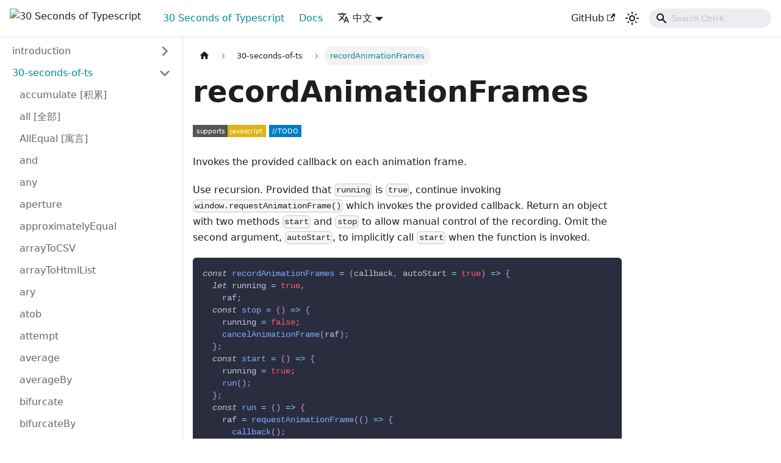

--- FILE ---
content_type: application/javascript; charset=utf-8
request_url: https://decipher.dev/30-seconds-of-typescript/zh/assets/js/40.db079302.js
body_size: 32295
content:
/*! For license information please see 40.db079302.js.LICENSE.txt */
(self.webpackChunk_deepakvishwakarma_ts_util=self.webpackChunk_deepakvishwakarma_ts_util||[]).push([[40],{4320:(e,t,n)=>{"use strict";e.exports=n(50208)},78736:(e,t,n)=>{"use strict";var i=n(6384),r={wrapper:{position:"relative",display:"inline-block"},hint:{position:"absolute",top:"0",left:"0",borderColor:"transparent",boxShadow:"none",opacity:"1"},input:{position:"relative",verticalAlign:"top",backgroundColor:"transparent"},inputWithNoHint:{position:"relative",verticalAlign:"top"},dropdown:{position:"absolute",top:"100%",left:"0",zIndex:"100",display:"none"},suggestions:{display:"block"},suggestion:{whiteSpace:"nowrap",cursor:"pointer"},suggestionChild:{whiteSpace:"normal"},ltr:{left:"0",right:"auto"},rtl:{left:"auto",right:"0"},defaultClasses:{root:"algolia-autocomplete",prefix:"aa",noPrefix:!1,dropdownMenu:"dropdown-menu",input:"input",hint:"hint",suggestions:"suggestions",suggestion:"suggestion",cursor:"cursor",dataset:"dataset",empty:"empty"},appendTo:{wrapper:{position:"absolute",zIndex:"100",display:"none"},input:{},inputWithNoHint:{},dropdown:{display:"block"}}};i.isMsie()&&i.mixin(r.input,{backgroundImage:"url([data-uri])"}),i.isMsie()&&i.isMsie()<=7&&i.mixin(r.input,{marginTop:"-1px"}),e.exports=r},26824:(e,t,n)=>{"use strict";var i="aaDataset",r="aaValue",s="aaDatum",o=n(6384),a=n(50168),u=n(53792),c=n(78736),l=n(95396);function h(e){var t;(e=e||{}).templates=e.templates||{},e.source||o.error("missing source"),e.name&&(t=e.name,!/^[_a-zA-Z0-9-]+$/.test(t))&&o.error("invalid dataset name: "+e.name),this.query=null,this._isEmpty=!0,this.highlight=!!e.highlight,this.name=void 0===e.name||null===e.name?o.getUniqueId():e.name,this.source=e.source,this.displayFn=function(e){return e=e||"value",o.isFunction(e)?e:t;function t(t){return t[e]}}(e.display||e.displayKey),this.debounce=e.debounce,this.cache=!1!==e.cache,this.templates=function(e,t){return{empty:e.empty&&o.templatify(e.empty),header:e.header&&o.templatify(e.header),footer:e.footer&&o.templatify(e.footer),suggestion:e.suggestion||n};function n(e){return"<p>"+t(e)+"</p>"}}(e.templates,this.displayFn),this.css=o.mixin({},c,e.appendTo?c.appendTo:{}),this.cssClasses=e.cssClasses=o.mixin({},c.defaultClasses,e.cssClasses||{}),this.cssClasses.prefix=e.cssClasses.formattedPrefix||o.formatPrefix(this.cssClasses.prefix,this.cssClasses.noPrefix);var n=o.className(this.cssClasses.prefix,this.cssClasses.dataset);this.$el=e.$menu&&e.$menu.find(n+"-"+this.name).length>0?a.element(e.$menu.find(n+"-"+this.name)[0]):a.element(u.dataset.replace("%CLASS%",this.name).replace("%PREFIX%",this.cssClasses.prefix).replace("%DATASET%",this.cssClasses.dataset)),this.$menu=e.$menu,this.clearCachedSuggestions()}h.extractDatasetName=function(e){return a.element(e).data(i)},h.extractValue=function(e){return a.element(e).data(r)},h.extractDatum=function(e){var t=a.element(e).data(s);return"string"==typeof t&&(t=JSON.parse(t)),t},o.mixin(h.prototype,l,{_render:function(e,t){if(this.$el){var n,c=this,l=[].slice.call(arguments,2);if(this.$el.empty(),n=t&&t.length,this._isEmpty=!n,!n&&this.templates.empty)this.$el.html(function(){var t=[].slice.call(arguments,0);return t=[{query:e,isEmpty:!0}].concat(t),c.templates.empty.apply(this,t)}.apply(this,l)).prepend(c.templates.header?h.apply(this,l):null).append(c.templates.footer?p.apply(this,l):null);else if(n)this.$el.html(function(){var e,n,l=[].slice.call(arguments,0),h=this,p=u.suggestions.replace("%PREFIX%",this.cssClasses.prefix).replace("%SUGGESTIONS%",this.cssClasses.suggestions);return e=a.element(p).css(this.css.suggestions),n=o.map(t,d),e.append.apply(e,n),e;function d(e){var t,n=u.suggestion.replace("%PREFIX%",h.cssClasses.prefix).replace("%SUGGESTION%",h.cssClasses.suggestion);return(t=a.element(n).attr({role:"option",id:["option",Math.floor(1e8*Math.random())].join("-")}).append(c.templates.suggestion.apply(this,[e].concat(l)))).data(i,c.name),t.data(r,c.displayFn(e)||void 0),t.data(s,JSON.stringify(e)),t.children().each((function(){a.element(this).css(h.css.suggestionChild)})),t}}.apply(this,l)).prepend(c.templates.header?h.apply(this,l):null).append(c.templates.footer?p.apply(this,l):null);else if(t&&!Array.isArray(t))throw new TypeError("suggestions must be an array");this.$menu&&this.$menu.addClass(this.cssClasses.prefix+(n?"with":"without")+"-"+this.name).removeClass(this.cssClasses.prefix+(n?"without":"with")+"-"+this.name),this.trigger("rendered",e)}function h(){var t=[].slice.call(arguments,0);return t=[{query:e,isEmpty:!n}].concat(t),c.templates.header.apply(this,t)}function p(){var t=[].slice.call(arguments,0);return t=[{query:e,isEmpty:!n}].concat(t),c.templates.footer.apply(this,t)}},getRoot:function(){return this.$el},update:function(e){function t(t){if(!this.canceled&&e===this.query){var n=[].slice.call(arguments,1);this.cacheSuggestions(e,t,n),this._render.apply(this,[e,t].concat(n))}}if(this.query=e,this.canceled=!1,this.shouldFetchFromCache(e))t.apply(this,[this.cachedSuggestions].concat(this.cachedRenderExtraArgs));else{var n=this,i=function(){n.canceled||n.source(e,t.bind(n))};if(this.debounce){clearTimeout(this.debounceTimeout),this.debounceTimeout=setTimeout((function(){n.debounceTimeout=null,i()}),this.debounce)}else i()}},cacheSuggestions:function(e,t,n){this.cachedQuery=e,this.cachedSuggestions=t,this.cachedRenderExtraArgs=n},shouldFetchFromCache:function(e){return this.cache&&this.cachedQuery===e&&this.cachedSuggestions&&this.cachedSuggestions.length},clearCachedSuggestions:function(){delete this.cachedQuery,delete this.cachedSuggestions,delete this.cachedRenderExtraArgs},cancel:function(){this.canceled=!0},clear:function(){this.$el&&(this.cancel(),this.$el.empty(),this.trigger("rendered",""))},isEmpty:function(){return this._isEmpty},destroy:function(){this.clearCachedSuggestions(),this.$el=null}}),e.exports=h},78547:(e,t,n)=>{"use strict";var i=n(6384),r=n(50168),s=n(95396),o=n(26824),a=n(78736);function u(e){var t,n,s,o=this;(e=e||{}).menu||i.error("menu is required"),i.isArray(e.datasets)||i.isObject(e.datasets)||i.error("1 or more datasets required"),e.datasets||i.error("datasets is required"),this.isOpen=!1,this.isEmpty=!0,this.minLength=e.minLength||0,this.templates={},this.appendTo=e.appendTo||!1,this.css=i.mixin({},a,e.appendTo?a.appendTo:{}),this.cssClasses=e.cssClasses=i.mixin({},a.defaultClasses,e.cssClasses||{}),this.cssClasses.prefix=e.cssClasses.formattedPrefix||i.formatPrefix(this.cssClasses.prefix,this.cssClasses.noPrefix),t=i.bind(this._onSuggestionClick,this),n=i.bind(this._onSuggestionMouseEnter,this),s=i.bind(this._onSuggestionMouseLeave,this);var c=i.className(this.cssClasses.prefix,this.cssClasses.suggestion);this.$menu=r.element(e.menu).on("mouseenter.aa",c,n).on("mouseleave.aa",c,s).on("click.aa",c,t),this.$container=e.appendTo?e.wrapper:this.$menu,e.templates&&e.templates.header&&(this.templates.header=i.templatify(e.templates.header),this.$menu.prepend(this.templates.header())),e.templates&&e.templates.empty&&(this.templates.empty=i.templatify(e.templates.empty),this.$empty=r.element('<div class="'+i.className(this.cssClasses.prefix,this.cssClasses.empty,!0)+'"></div>'),this.$menu.append(this.$empty),this.$empty.hide()),this.datasets=i.map(e.datasets,(function(t){return function(e,t,n){return new u.Dataset(i.mixin({$menu:e,cssClasses:n},t))}(o.$menu,t,e.cssClasses)})),i.each(this.datasets,(function(e){var t=e.getRoot();t&&0===t.parent().length&&o.$menu.append(t),e.onSync("rendered",o._onRendered,o)})),e.templates&&e.templates.footer&&(this.templates.footer=i.templatify(e.templates.footer),this.$menu.append(this.templates.footer()));var l=this;r.element(window).resize((function(){l._redraw()}))}i.mixin(u.prototype,s,{_onSuggestionClick:function(e){this.trigger("suggestionClicked",r.element(e.currentTarget))},_onSuggestionMouseEnter:function(e){var t=r.element(e.currentTarget);if(!t.hasClass(i.className(this.cssClasses.prefix,this.cssClasses.cursor,!0))){this._removeCursor();var n=this;setTimeout((function(){n._setCursor(t,!1)}),0)}},_onSuggestionMouseLeave:function(e){if(e.relatedTarget&&r.element(e.relatedTarget).closest("."+i.className(this.cssClasses.prefix,this.cssClasses.cursor,!0)).length>0)return;this._removeCursor(),this.trigger("cursorRemoved")},_onRendered:function(e,t){if(this.isEmpty=i.every(this.datasets,(function(e){return e.isEmpty()})),this.isEmpty)if(t.length>=this.minLength&&this.trigger("empty"),this.$empty)if(t.length<this.minLength)this._hide();else{var n=this.templates.empty({query:this.datasets[0]&&this.datasets[0].query});this.$empty.html(n),this.$empty.show(),this._show()}else i.any(this.datasets,(function(e){return e.templates&&e.templates.empty}))?t.length<this.minLength?this._hide():this._show():this._hide();else this.isOpen&&(this.$empty&&(this.$empty.empty(),this.$empty.hide()),t.length>=this.minLength?this._show():this._hide());this.trigger("datasetRendered")},_hide:function(){this.$container.hide()},_show:function(){this.$container.css("display","block"),this._redraw(),this.trigger("shown")},_redraw:function(){this.isOpen&&this.appendTo&&this.trigger("redrawn")},_getSuggestions:function(){return this.$menu.find(i.className(this.cssClasses.prefix,this.cssClasses.suggestion))},_getCursor:function(){return this.$menu.find(i.className(this.cssClasses.prefix,this.cssClasses.cursor)).first()},_setCursor:function(e,t){e.first().addClass(i.className(this.cssClasses.prefix,this.cssClasses.cursor,!0)).attr("aria-selected","true"),this.trigger("cursorMoved",t)},_removeCursor:function(){this._getCursor().removeClass(i.className(this.cssClasses.prefix,this.cssClasses.cursor,!0)).removeAttr("aria-selected")},_moveCursor:function(e){var t,n,i,r;this.isOpen&&(n=this._getCursor(),t=this._getSuggestions(),this._removeCursor(),-1!==(i=((i=t.index(n)+e)+1)%(t.length+1)-1)?(i<-1&&(i=t.length-1),this._setCursor(r=t.eq(i),!0),this._ensureVisible(r)):this.trigger("cursorRemoved"))},_ensureVisible:function(e){var t,n,i,r;n=(t=e.position().top)+e.height()+parseInt(e.css("margin-top"),10)+parseInt(e.css("margin-bottom"),10),i=this.$menu.scrollTop(),r=this.$menu.height()+parseInt(this.$menu.css("padding-top"),10)+parseInt(this.$menu.css("padding-bottom"),10),t<0?this.$menu.scrollTop(i+t):r<n&&this.$menu.scrollTop(i+(n-r))},close:function(){this.isOpen&&(this.isOpen=!1,this._removeCursor(),this._hide(),this.trigger("closed"))},open:function(){this.isOpen||(this.isOpen=!0,this.isEmpty||this._show(),this.trigger("opened"))},setLanguageDirection:function(e){this.$menu.css("ltr"===e?this.css.ltr:this.css.rtl)},moveCursorUp:function(){this._moveCursor(-1)},moveCursorDown:function(){this._moveCursor(1)},getDatumForSuggestion:function(e){var t=null;return e.length&&(t={raw:o.extractDatum(e),value:o.extractValue(e),datasetName:o.extractDatasetName(e)}),t},getCurrentCursor:function(){return this._getCursor().first()},getDatumForCursor:function(){return this.getDatumForSuggestion(this._getCursor().first())},getDatumForTopSuggestion:function(){return this.getDatumForSuggestion(this._getSuggestions().first())},cursorTopSuggestion:function(){this._setCursor(this._getSuggestions().first(),!1)},update:function(e){i.each(this.datasets,(function(t){t.update(e)}))},empty:function(){i.each(this.datasets,(function(e){e.clear()})),this.isEmpty=!0},isVisible:function(){return this.isOpen&&!this.isEmpty},destroy:function(){this.$menu.off(".aa"),this.$menu=null,i.each(this.datasets,(function(e){e.destroy()}))}}),u.Dataset=o,e.exports=u},1940:(e,t,n)=>{"use strict";var i=n(6384),r=n(50168);function s(e){e&&e.el||i.error("EventBus initialized without el"),this.$el=r.element(e.el)}i.mixin(s.prototype,{trigger:function(e,t,n,r){var s=i.Event("autocomplete:"+e);return this.$el.trigger(s,[t,n,r]),s}}),e.exports=s},95396:(e,t,n)=>{"use strict";var i=n(13128),r=/\s+/;function s(e,t,n,i){var s;if(!n)return this;for(t=t.split(r),n=i?function(e,t){return e.bind?e.bind(t):function(){e.apply(t,[].slice.call(arguments,0))}}(n,i):n,this._callbacks=this._callbacks||{};s=t.shift();)this._callbacks[s]=this._callbacks[s]||{sync:[],async:[]},this._callbacks[s][e].push(n);return this}function o(e,t,n){return function(){for(var i,r=0,s=e.length;!i&&r<s;r+=1)i=!1===e[r].apply(t,n);return!i}}e.exports={onSync:function(e,t,n){return s.call(this,"sync",e,t,n)},onAsync:function(e,t,n){return s.call(this,"async",e,t,n)},off:function(e){var t;if(!this._callbacks)return this;e=e.split(r);for(;t=e.shift();)delete this._callbacks[t];return this},trigger:function(e){var t,n,s,a,u;if(!this._callbacks)return this;e=e.split(r),s=[].slice.call(arguments,1);for(;(t=e.shift())&&(n=this._callbacks[t]);)a=o(n.sync,this,[t].concat(s)),u=o(n.async,this,[t].concat(s)),a()&&i(u);return this}}},53792:e=>{"use strict";e.exports={wrapper:'<span class="%ROOT%"></span>',dropdown:'<span class="%PREFIX%%DROPDOWN_MENU%"></span>',dataset:'<div class="%PREFIX%%DATASET%-%CLASS%"></div>',suggestions:'<span class="%PREFIX%%SUGGESTIONS%"></span>',suggestion:'<div class="%PREFIX%%SUGGESTION%"></div>'}},13096:(e,t,n)=>{"use strict";var i;i={9:"tab",27:"esc",37:"left",39:"right",13:"enter",38:"up",40:"down"};var r=n(6384),s=n(50168),o=n(95396);function a(e){var t,n,o,a,u,c=this;(e=e||{}).input||r.error("input is missing"),t=r.bind(this._onBlur,this),n=r.bind(this._onFocus,this),o=r.bind(this._onKeydown,this),a=r.bind(this._onInput,this),this.$hint=s.element(e.hint),this.$input=s.element(e.input).on("blur.aa",t).on("focus.aa",n).on("keydown.aa",o),0===this.$hint.length&&(this.setHint=this.getHint=this.clearHint=this.clearHintIfInvalid=r.noop),r.isMsie()?this.$input.on("keydown.aa keypress.aa cut.aa paste.aa",(function(e){i[e.which||e.keyCode]||r.defer(r.bind(c._onInput,c,e))})):this.$input.on("input.aa",a),this.query=this.$input.val(),this.$overflowHelper=(u=this.$input,s.element('<pre aria-hidden="true"></pre>').css({position:"absolute",visibility:"hidden",whiteSpace:"pre",fontFamily:u.css("font-family"),fontSize:u.css("font-size"),fontStyle:u.css("font-style"),fontVariant:u.css("font-variant"),fontWeight:u.css("font-weight"),wordSpacing:u.css("word-spacing"),letterSpacing:u.css("letter-spacing"),textIndent:u.css("text-indent"),textRendering:u.css("text-rendering"),textTransform:u.css("text-transform")}).insertAfter(u))}function u(e){return e.altKey||e.ctrlKey||e.metaKey||e.shiftKey}a.normalizeQuery=function(e){return(e||"").replace(/^\s*/g,"").replace(/\s{2,}/g," ")},r.mixin(a.prototype,o,{_onBlur:function(){this.resetInputValue(),this.$input.removeAttr("aria-activedescendant"),this.trigger("blurred")},_onFocus:function(){this.trigger("focused")},_onKeydown:function(e){var t=i[e.which||e.keyCode];this._managePreventDefault(t,e),t&&this._shouldTrigger(t,e)&&this.trigger(t+"Keyed",e)},_onInput:function(){this._checkInputValue()},_managePreventDefault:function(e,t){var n,i,r;switch(e){case"tab":i=this.getHint(),r=this.getInputValue(),n=i&&i!==r&&!u(t);break;case"up":case"down":n=!u(t);break;default:n=!1}n&&t.preventDefault()},_shouldTrigger:function(e,t){var n;if("tab"===e)n=!u(t);else n=!0;return n},_checkInputValue:function(){var e,t,n,i,r;e=this.getInputValue(),i=e,r=this.query,n=!(!(t=a.normalizeQuery(i)===a.normalizeQuery(r))||!this.query)&&this.query.length!==e.length,this.query=e,t?n&&this.trigger("whitespaceChanged",this.query):this.trigger("queryChanged",this.query)},focus:function(){this.$input.focus()},blur:function(){this.$input.blur()},getQuery:function(){return this.query},setQuery:function(e){this.query=e},getInputValue:function(){return this.$input.val()},setInputValue:function(e,t){void 0===e&&(e=this.query),this.$input.val(e),t?this.clearHint():this._checkInputValue()},expand:function(){this.$input.attr("aria-expanded","true")},collapse:function(){this.$input.attr("aria-expanded","false")},setActiveDescendant:function(e){this.$input.attr("aria-activedescendant",e)},removeActiveDescendant:function(){this.$input.removeAttr("aria-activedescendant")},resetInputValue:function(){this.setInputValue(this.query,!0)},getHint:function(){return this.$hint.val()},setHint:function(e){this.$hint.val(e)},clearHint:function(){this.setHint("")},clearHintIfInvalid:function(){var e,t,n;n=(e=this.getInputValue())!==(t=this.getHint())&&0===t.indexOf(e),""!==e&&n&&!this.hasOverflow()||this.clearHint()},getLanguageDirection:function(){return(this.$input.css("direction")||"ltr").toLowerCase()},hasOverflow:function(){var e=this.$input.width()-2;return this.$overflowHelper.text(this.getInputValue()),this.$overflowHelper.width()>=e},isCursorAtEnd:function(){var e,t,n;return e=this.$input.val().length,t=this.$input[0].selectionStart,r.isNumber(t)?t===e:!document.selection||((n=document.selection.createRange()).moveStart("character",-e),e===n.text.length)},destroy:function(){this.$hint.off(".aa"),this.$input.off(".aa"),this.$hint=this.$input=this.$overflowHelper=null}}),e.exports=a},99360:(e,t,n)=>{"use strict";var i="aaAttrs",r=n(6384),s=n(50168),o=n(1940),a=n(13096),u=n(78547),c=n(53792),l=n(78736);function h(e){var t,n;if((e=e||{}).input||r.error("missing input"),this.isActivated=!1,this.debug=!!e.debug,this.autoselect=!!e.autoselect,this.autoselectOnBlur=!!e.autoselectOnBlur,this.openOnFocus=!!e.openOnFocus,this.minLength=r.isNumber(e.minLength)?e.minLength:1,this.autoWidth=void 0===e.autoWidth||!!e.autoWidth,this.clearOnSelected=!!e.clearOnSelected,this.tabAutocomplete=void 0===e.tabAutocomplete||!!e.tabAutocomplete,e.hint=!!e.hint,e.hint&&e.appendTo)throw new Error("[autocomplete.js] hint and appendTo options can't be used at the same time");this.css=e.css=r.mixin({},l,e.appendTo?l.appendTo:{}),this.cssClasses=e.cssClasses=r.mixin({},l.defaultClasses,e.cssClasses||{}),this.cssClasses.prefix=e.cssClasses.formattedPrefix=r.formatPrefix(this.cssClasses.prefix,this.cssClasses.noPrefix),this.listboxId=e.listboxId=[this.cssClasses.root,"listbox",r.getUniqueId()].join("-");var a=function(e){var t,n,o,a;t=s.element(e.input),n=s.element(c.wrapper.replace("%ROOT%",e.cssClasses.root)).css(e.css.wrapper),e.appendTo||"block"!==t.css("display")||"table"!==t.parent().css("display")||n.css("display","table-cell");var u=c.dropdown.replace("%PREFIX%",e.cssClasses.prefix).replace("%DROPDOWN_MENU%",e.cssClasses.dropdownMenu);o=s.element(u).css(e.css.dropdown).attr({role:"listbox",id:e.listboxId}),e.templates&&e.templates.dropdownMenu&&o.html(r.templatify(e.templates.dropdownMenu)());a=t.clone().css(e.css.hint).css(function(e){return{backgroundAttachment:e.css("background-attachment"),backgroundClip:e.css("background-clip"),backgroundColor:e.css("background-color"),backgroundImage:e.css("background-image"),backgroundOrigin:e.css("background-origin"),backgroundPosition:e.css("background-position"),backgroundRepeat:e.css("background-repeat"),backgroundSize:e.css("background-size")}}(t)),a.val("").addClass(r.className(e.cssClasses.prefix,e.cssClasses.hint,!0)).removeAttr("id name placeholder required").prop("readonly",!0).attr({"aria-hidden":"true",autocomplete:"off",spellcheck:"false",tabindex:-1}),a.removeData&&a.removeData();t.data(i,{"aria-autocomplete":t.attr("aria-autocomplete"),"aria-expanded":t.attr("aria-expanded"),"aria-owns":t.attr("aria-owns"),autocomplete:t.attr("autocomplete"),dir:t.attr("dir"),role:t.attr("role"),spellcheck:t.attr("spellcheck"),style:t.attr("style"),type:t.attr("type")}),t.addClass(r.className(e.cssClasses.prefix,e.cssClasses.input,!0)).attr({autocomplete:"off",spellcheck:!1,role:"combobox","aria-autocomplete":e.datasets&&e.datasets[0]&&e.datasets[0].displayKey?"both":"list","aria-expanded":"false","aria-label":e.ariaLabel,"aria-owns":e.listboxId}).css(e.hint?e.css.input:e.css.inputWithNoHint);try{t.attr("dir")||t.attr("dir","auto")}catch(l){}return n=e.appendTo?n.appendTo(s.element(e.appendTo).eq(0)).eq(0):t.wrap(n).parent(),n.prepend(e.hint?a:null).append(o),{wrapper:n,input:t,hint:a,menu:o}}(e);this.$node=a.wrapper;var u=this.$input=a.input;t=a.menu,n=a.hint,e.dropdownMenuContainer&&s.element(e.dropdownMenuContainer).css("position","relative").append(t.css("top","0")),u.on("blur.aa",(function(e){var n=document.activeElement;r.isMsie()&&(t[0]===n||t[0].contains(n))&&(e.preventDefault(),e.stopImmediatePropagation(),r.defer((function(){u.focus()})))})),t.on("mousedown.aa",(function(e){e.preventDefault()})),this.eventBus=e.eventBus||new o({el:u}),this.dropdown=new h.Dropdown({appendTo:e.appendTo,wrapper:this.$node,menu:t,datasets:e.datasets,templates:e.templates,cssClasses:e.cssClasses,minLength:this.minLength}).onSync("suggestionClicked",this._onSuggestionClicked,this).onSync("cursorMoved",this._onCursorMoved,this).onSync("cursorRemoved",this._onCursorRemoved,this).onSync("opened",this._onOpened,this).onSync("closed",this._onClosed,this).onSync("shown",this._onShown,this).onSync("empty",this._onEmpty,this).onSync("redrawn",this._onRedrawn,this).onAsync("datasetRendered",this._onDatasetRendered,this),this.input=new h.Input({input:u,hint:n}).onSync("focused",this._onFocused,this).onSync("blurred",this._onBlurred,this).onSync("enterKeyed",this._onEnterKeyed,this).onSync("tabKeyed",this._onTabKeyed,this).onSync("escKeyed",this._onEscKeyed,this).onSync("upKeyed",this._onUpKeyed,this).onSync("downKeyed",this._onDownKeyed,this).onSync("leftKeyed",this._onLeftKeyed,this).onSync("rightKeyed",this._onRightKeyed,this).onSync("queryChanged",this._onQueryChanged,this).onSync("whitespaceChanged",this._onWhitespaceChanged,this),this._bindKeyboardShortcuts(e),this._setLanguageDirection()}r.mixin(h.prototype,{_bindKeyboardShortcuts:function(e){if(e.keyboardShortcuts){var t=this.$input,n=[];r.each(e.keyboardShortcuts,(function(e){"string"==typeof e&&(e=e.toUpperCase().charCodeAt(0)),n.push(e)})),s.element(document).keydown((function(e){var i=e.target||e.srcElement,r=i.tagName;if(!i.isContentEditable&&"INPUT"!==r&&"SELECT"!==r&&"TEXTAREA"!==r){var s=e.which||e.keyCode;-1!==n.indexOf(s)&&(t.focus(),e.stopPropagation(),e.preventDefault())}}))}},_onSuggestionClicked:function(e,t){var n;(n=this.dropdown.getDatumForSuggestion(t))&&this._select(n,{selectionMethod:"click"})},_onCursorMoved:function(e,t){var n=this.dropdown.getDatumForCursor(),i=this.dropdown.getCurrentCursor().attr("id");this.input.setActiveDescendant(i),n&&(t&&this.input.setInputValue(n.value,!0),this.eventBus.trigger("cursorchanged",n.raw,n.datasetName))},_onCursorRemoved:function(){this.input.resetInputValue(),this._updateHint(),this.eventBus.trigger("cursorremoved")},_onDatasetRendered:function(){this._updateHint(),this.eventBus.trigger("updated")},_onOpened:function(){this._updateHint(),this.input.expand(),this.eventBus.trigger("opened")},_onEmpty:function(){this.eventBus.trigger("empty")},_onRedrawn:function(){this.$node.css("top","0px"),this.$node.css("left","0px");var e=this.$input[0].getBoundingClientRect();this.autoWidth&&this.$node.css("width",e.width+"px");var t=this.$node[0].getBoundingClientRect(),n=e.bottom-t.top;this.$node.css("top",n+"px");var i=e.left-t.left;this.$node.css("left",i+"px"),this.eventBus.trigger("redrawn")},_onShown:function(){this.eventBus.trigger("shown"),this.autoselect&&this.dropdown.cursorTopSuggestion()},_onClosed:function(){this.input.clearHint(),this.input.removeActiveDescendant(),this.input.collapse(),this.eventBus.trigger("closed")},_onFocused:function(){if(this.isActivated=!0,this.openOnFocus){var e=this.input.getQuery();e.length>=this.minLength?this.dropdown.update(e):this.dropdown.empty(),this.dropdown.open()}},_onBlurred:function(){var e,t;e=this.dropdown.getDatumForCursor(),t=this.dropdown.getDatumForTopSuggestion();var n={selectionMethod:"blur"};this.debug||(this.autoselectOnBlur&&e?this._select(e,n):this.autoselectOnBlur&&t?this._select(t,n):(this.isActivated=!1,this.dropdown.empty(),this.dropdown.close()))},_onEnterKeyed:function(e,t){var n,i;n=this.dropdown.getDatumForCursor(),i=this.dropdown.getDatumForTopSuggestion();var r={selectionMethod:"enterKey"};n?(this._select(n,r),t.preventDefault()):this.autoselect&&i&&(this._select(i,r),t.preventDefault())},_onTabKeyed:function(e,t){if(this.tabAutocomplete){var n;(n=this.dropdown.getDatumForCursor())?(this._select(n,{selectionMethod:"tabKey"}),t.preventDefault()):this._autocomplete(!0)}else this.dropdown.close()},_onEscKeyed:function(){this.dropdown.close(),this.input.resetInputValue()},_onUpKeyed:function(){var e=this.input.getQuery();this.dropdown.isEmpty&&e.length>=this.minLength?this.dropdown.update(e):this.dropdown.moveCursorUp(),this.dropdown.open()},_onDownKeyed:function(){var e=this.input.getQuery();this.dropdown.isEmpty&&e.length>=this.minLength?this.dropdown.update(e):this.dropdown.moveCursorDown(),this.dropdown.open()},_onLeftKeyed:function(){"rtl"===this.dir&&this._autocomplete()},_onRightKeyed:function(){"ltr"===this.dir&&this._autocomplete()},_onQueryChanged:function(e,t){this.input.clearHintIfInvalid(),t.length>=this.minLength?this.dropdown.update(t):this.dropdown.empty(),this.dropdown.open(),this._setLanguageDirection()},_onWhitespaceChanged:function(){this._updateHint(),this.dropdown.open()},_setLanguageDirection:function(){var e=this.input.getLanguageDirection();this.dir!==e&&(this.dir=e,this.$node.css("direction",e),this.dropdown.setLanguageDirection(e))},_updateHint:function(){var e,t,n,i,s;(e=this.dropdown.getDatumForTopSuggestion())&&this.dropdown.isVisible()&&!this.input.hasOverflow()?(t=this.input.getInputValue(),n=a.normalizeQuery(t),i=r.escapeRegExChars(n),(s=new RegExp("^(?:"+i+")(.+$)","i").exec(e.value))?this.input.setHint(t+s[1]):this.input.clearHint()):this.input.clearHint()},_autocomplete:function(e){var t,n,i,r;t=this.input.getHint(),n=this.input.getQuery(),i=e||this.input.isCursorAtEnd(),t&&n!==t&&i&&((r=this.dropdown.getDatumForTopSuggestion())&&this.input.setInputValue(r.value),this.eventBus.trigger("autocompleted",r.raw,r.datasetName))},_select:function(e,t){void 0!==e.value&&this.input.setQuery(e.value),this.clearOnSelected?this.setVal(""):this.input.setInputValue(e.value,!0),this._setLanguageDirection(),!1===this.eventBus.trigger("selected",e.raw,e.datasetName,t).isDefaultPrevented()&&(this.dropdown.close(),r.defer(r.bind(this.dropdown.empty,this.dropdown)))},open:function(){if(!this.isActivated){var e=this.input.getInputValue();e.length>=this.minLength?this.dropdown.update(e):this.dropdown.empty()}this.dropdown.open()},close:function(){this.dropdown.close()},setVal:function(e){e=r.toStr(e),this.isActivated?this.input.setInputValue(e):(this.input.setQuery(e),this.input.setInputValue(e,!0)),this._setLanguageDirection()},getVal:function(){return this.input.getQuery()},destroy:function(){this.input.destroy(),this.dropdown.destroy(),function(e,t){var n=e.find(r.className(t.prefix,t.input));r.each(n.data(i),(function(e,t){void 0===e?n.removeAttr(t):n.attr(t,e)})),n.detach().removeClass(r.className(t.prefix,t.input,!0)).insertAfter(e),n.removeData&&n.removeData(i);e.remove()}(this.$node,this.cssClasses),this.$node=null},getWrapper:function(){return this.dropdown.$container[0]}}),h.Dropdown=u,h.Input=a,h.sources=n(13352),e.exports=h},50168:e=>{"use strict";e.exports={element:null}},56325:e=>{"use strict";e.exports=function(e){var t=e.match(/Algolia for JavaScript \((\d+\.)(\d+\.)(\d+)\)/)||e.match(/Algolia for vanilla JavaScript (\d+\.)(\d+\.)(\d+)/);if(t)return[t[1],t[2],t[3]]}},6384:(e,t,n)=>{"use strict";var i,r=n(50168);function s(e){return e.replace(/[\-\[\]\/\{\}\(\)\*\+\?\.\\\^\$\|]/g,"\\$&")}e.exports={isArray:null,isFunction:null,isObject:null,bind:null,each:null,map:null,mixin:null,isMsie:function(e){if(void 0===e&&(e=navigator.userAgent),/(msie|trident)/i.test(e)){var t=e.match(/(msie |rv:)(\d+(.\d+)?)/i);if(t)return t[2]}return!1},escapeRegExChars:function(e){return e.replace(/[\-\[\]\/\{\}\(\)\*\+\?\.\\\^\$\|]/g,"\\$&")},isNumber:function(e){return"number"==typeof e},toStr:function(e){return null==e?"":e+""},cloneDeep:function(e){var t=this.mixin({},e),n=this;return this.each(t,(function(e,i){e&&(n.isArray(e)?t[i]=[].concat(e):n.isObject(e)&&(t[i]=n.cloneDeep(e)))})),t},error:function(e){throw new Error(e)},every:function(e,t){var n=!0;return e?(this.each(e,(function(i,r){n&&(n=t.call(null,i,r,e)&&n)})),!!n):n},any:function(e,t){var n=!1;return e?(this.each(e,(function(i,r){if(t.call(null,i,r,e))return n=!0,!1})),n):n},getUniqueId:(i=0,function(){return i++}),templatify:function(e){if(this.isFunction(e))return e;var t=r.element(e);return"SCRIPT"===t.prop("tagName")?function(){return t.text()}:function(){return String(e)}},defer:function(e){setTimeout(e,0)},noop:function(){},formatPrefix:function(e,t){return t?"":e+"-"},className:function(e,t,n){return(n?"":".")+e+t},escapeHighlightedString:function(e,t,n){t=t||"<em>";var i=document.createElement("div");i.appendChild(document.createTextNode(t)),n=n||"</em>";var r=document.createElement("div");r.appendChild(document.createTextNode(n));var o=document.createElement("div");return o.appendChild(document.createTextNode(e)),o.innerHTML.replace(RegExp(s(i.innerHTML),"g"),t).replace(RegExp(s(r.innerHTML),"g"),n)}}},29064:(e,t,n)=>{"use strict";var i=n(6384),r=n(36524),s=n(56325);e.exports=function(e,t){var n=s(e.as._ua);return n&&n[0]>=3&&n[1]>20&&((t=t||{}).additionalUA="autocomplete.js "+r),function(n,r){e.search(n,t,(function(e,t){e?i.error(e.message):r(t.hits,t)}))}}},13352:(e,t,n)=>{"use strict";e.exports={hits:n(29064),popularIn:n(24496)}},24496:(e,t,n)=>{"use strict";var i=n(6384),r=n(36524),s=n(56325);e.exports=function(e,t,n,o){var a=s(e.as._ua);if(a&&a[0]>=3&&a[1]>20&&((t=t||{}).additionalUA="autocomplete.js "+r),!n.source)return i.error("Missing 'source' key");var u=i.isFunction(n.source)?n.source:function(e){return e[n.source]};if(!n.index)return i.error("Missing 'index' key");var c=n.index;return o=o||{},function(a,l){e.search(a,t,(function(e,a){if(e)i.error(e.message);else{if(a.hits.length>0){var h=a.hits[0],p=i.mixin({hitsPerPage:0},n);delete p.source,delete p.index;var d=s(c.as._ua);return d&&d[0]>=3&&d[1]>20&&(t.additionalUA="autocomplete.js "+r),void c.search(u(h),p,(function(e,t){if(e)i.error(e.message);else{var n=[];if(o.includeAll){var r=o.allTitle||"All departments";n.push(i.mixin({facet:{value:r,count:t.nbHits}},i.cloneDeep(h)))}i.each(t.facets,(function(e,t){i.each(e,(function(e,r){n.push(i.mixin({facet:{facet:t,value:r,count:e}},i.cloneDeep(h)))}))}));for(var s=1;s<a.hits.length;++s)n.push(a.hits[s]);l(n,a)}}))}l([])}}))}}},50208:(e,t,n)=>{"use strict";var i=n(52604);n(50168).element=i;var r=n(6384);r.isArray=i.isArray,r.isFunction=i.isFunction,r.isObject=i.isPlainObject,r.bind=i.proxy,r.each=function(e,t){i.each(e,(function(e,n){return t(n,e)}))},r.map=i.map,r.mixin=i.extend,r.Event=i.Event;var s="aaAutocomplete",o=n(99360),a=n(1940);function u(e,t,n,u){n=r.isArray(n)?n:[].slice.call(arguments,2);var c=i(e).each((function(e,r){var c=i(r),l=new a({el:c}),h=u||new o({input:c,eventBus:l,dropdownMenuContainer:t.dropdownMenuContainer,hint:void 0===t.hint||!!t.hint,minLength:t.minLength,autoselect:t.autoselect,autoselectOnBlur:t.autoselectOnBlur,tabAutocomplete:t.tabAutocomplete,openOnFocus:t.openOnFocus,templates:t.templates,debug:t.debug,clearOnSelected:t.clearOnSelected,cssClasses:t.cssClasses,datasets:n,keyboardShortcuts:t.keyboardShortcuts,appendTo:t.appendTo,autoWidth:t.autoWidth,ariaLabel:t.ariaLabel||r.getAttribute("aria-label")});c.data(s,h)}));return c.autocomplete={},r.each(["open","close","getVal","setVal","destroy","getWrapper"],(function(e){c.autocomplete[e]=function(){var t,n=arguments;return c.each((function(r,o){var a=i(o).data(s);t=a[e].apply(a,n)})),t}})),c}u.sources=o.sources,u.escapeHighlightedString=r.escapeHighlightedString;var c="autocomplete"in window,l=window.autocomplete;u.noConflict=function(){return c?window.autocomplete=l:delete window.autocomplete,u},e.exports=u},36524:e=>{e.exports="0.37.1"},52604:e=>{var t;t=window,e.exports=function(e){var t,n,i=function(){var t,n,i,r,s,o,a=[],u=a.concat,c=a.filter,l=a.slice,h=e.document,p={},d={},f={"column-count":1,columns:1,"font-weight":1,"line-height":1,opacity:1,"z-index":1,zoom:1},g=/^\s*<(\w+|!)[^>]*>/,m=/^<(\w+)\s*\/?>(?:<\/\1>|)$/,y=/<(?!area|br|col|embed|hr|img|input|link|meta|param)(([\w:]+)[^>]*)\/>/gi,v=/^(?:body|html)$/i,x=/([A-Z])/g,b=["val","css","html","text","data","width","height","offset"],w=["after","prepend","before","append"],S=h.createElement("table"),C=h.createElement("tr"),E={tr:h.createElement("tbody"),tbody:S,thead:S,tfoot:S,td:C,th:C,"*":h.createElement("div")},k=/complete|loaded|interactive/,_=/^[\w-]*$/,T={},L=T.toString,O={},A=h.createElement("div"),P={tabindex:"tabIndex",readonly:"readOnly",for:"htmlFor",class:"className",maxlength:"maxLength",cellspacing:"cellSpacing",cellpadding:"cellPadding",rowspan:"rowSpan",colspan:"colSpan",usemap:"useMap",frameborder:"frameBorder",contenteditable:"contentEditable"},I=Array.isArray||function(e){return e instanceof Array};function Q(e){return null==e?String(e):T[L.call(e)]||"object"}function R(e){return"function"==Q(e)}function N(e){return null!=e&&e==e.window}function D(e){return null!=e&&e.nodeType==e.DOCUMENT_NODE}function $(e){return"object"==Q(e)}function F(e){return $(e)&&!N(e)&&Object.getPrototypeOf(e)==Object.prototype}function j(e){var t=!!e&&"length"in e&&e.length,n=i.type(e);return"function"!=n&&!N(e)&&("array"==n||0===t||"number"==typeof t&&t>0&&t-1 in e)}function H(e){return c.call(e,(function(e){return null!=e}))}function V(e){return e.length>0?i.fn.concat.apply([],e):e}function B(e){return e.replace(/::/g,"/").replace(/([A-Z]+)([A-Z][a-z])/g,"$1_$2").replace(/([a-z\d])([A-Z])/g,"$1_$2").replace(/_/g,"-").toLowerCase()}function M(e){return e in d?d[e]:d[e]=new RegExp("(^|\\s)"+e+"(\\s|$)")}function q(e,t){return"number"!=typeof t||f[B(e)]?t:t+"px"}function z(e){var t,n;return p[e]||(t=h.createElement(e),h.body.appendChild(t),n=getComputedStyle(t,"").getPropertyValue("display"),t.parentNode.removeChild(t),"none"==n&&(n="block"),p[e]=n),p[e]}function K(e){return"children"in e?l.call(e.children):i.map(e.childNodes,(function(e){if(1==e.nodeType)return e}))}function W(e,t){var n,i=e?e.length:0;for(n=0;n<i;n++)this[n]=e[n];this.length=i,this.selector=t||""}function U(e,i,r){for(n in i)r&&(F(i[n])||I(i[n]))?(F(i[n])&&!F(e[n])&&(e[n]={}),I(i[n])&&!I(e[n])&&(e[n]=[]),U(e[n],i[n],r)):i[n]!==t&&(e[n]=i[n])}function G(e,t){return null==t?i(e):i(e).filter(t)}function Z(e,t,n,i){return R(t)?t.call(e,n,i):t}function J(e,t,n){null==n?e.removeAttribute(t):e.setAttribute(t,n)}function X(e,n){var i=e.className||"",r=i&&i.baseVal!==t;if(n===t)return r?i.baseVal:i;r?i.baseVal=n:e.className=n}function Y(e){try{return e?"true"==e||"false"!=e&&("null"==e?null:+e+""==e?+e:/^[\[\{]/.test(e)?i.parseJSON(e):e):e}catch(t){return e}}function ee(e,t){t(e);for(var n=0,i=e.childNodes.length;n<i;n++)ee(e.childNodes[n],t)}return O.matches=function(e,t){if(!t||!e||1!==e.nodeType)return!1;var n=e.matches||e.webkitMatchesSelector||e.mozMatchesSelector||e.oMatchesSelector||e.matchesSelector;if(n)return n.call(e,t);var i,r=e.parentNode,s=!r;return s&&(r=A).appendChild(e),i=~O.qsa(r,t).indexOf(e),s&&A.removeChild(e),i},s=function(e){return e.replace(/-+(.)?/g,(function(e,t){return t?t.toUpperCase():""}))},o=function(e){return c.call(e,(function(t,n){return e.indexOf(t)==n}))},O.fragment=function(e,n,r){var s,o,a;return m.test(e)&&(s=i(h.createElement(RegExp.$1))),s||(e.replace&&(e=e.replace(y,"<$1></$2>")),n===t&&(n=g.test(e)&&RegExp.$1),n in E||(n="*"),(a=E[n]).innerHTML=""+e,s=i.each(l.call(a.childNodes),(function(){a.removeChild(this)}))),F(r)&&(o=i(s),i.each(r,(function(e,t){b.indexOf(e)>-1?o[e](t):o.attr(e,t)}))),s},O.Z=function(e,t){return new W(e,t)},O.isZ=function(e){return e instanceof O.Z},O.init=function(e,n){var r;if(!e)return O.Z();if("string"==typeof e)if("<"==(e=e.trim())[0]&&g.test(e))r=O.fragment(e,RegExp.$1,n),e=null;else{if(n!==t)return i(n).find(e);r=O.qsa(h,e)}else{if(R(e))return i(h).ready(e);if(O.isZ(e))return e;if(I(e))r=H(e);else if($(e))r=[e],e=null;else if(g.test(e))r=O.fragment(e.trim(),RegExp.$1,n),e=null;else{if(n!==t)return i(n).find(e);r=O.qsa(h,e)}}return O.Z(r,e)},(i=function(e,t){return O.init(e,t)}).extend=function(e){var t,n=l.call(arguments,1);return"boolean"==typeof e&&(t=e,e=n.shift()),n.forEach((function(n){U(e,n,t)})),e},O.qsa=function(e,t){var n,i="#"==t[0],r=!i&&"."==t[0],s=i||r?t.slice(1):t,o=_.test(s);return e.getElementById&&o&&i?(n=e.getElementById(s))?[n]:[]:1!==e.nodeType&&9!==e.nodeType&&11!==e.nodeType?[]:l.call(o&&!i&&e.getElementsByClassName?r?e.getElementsByClassName(s):e.getElementsByTagName(t):e.querySelectorAll(t))},i.contains=h.documentElement.contains?function(e,t){return e!==t&&e.contains(t)}:function(e,t){for(;t&&(t=t.parentNode);)if(t===e)return!0;return!1},i.type=Q,i.isFunction=R,i.isWindow=N,i.isArray=I,i.isPlainObject=F,i.isEmptyObject=function(e){var t;for(t in e)return!1;return!0},i.isNumeric=function(e){var t=Number(e),n=typeof e;return null!=e&&"boolean"!=n&&("string"!=n||e.length)&&!isNaN(t)&&isFinite(t)||!1},i.inArray=function(e,t,n){return a.indexOf.call(t,e,n)},i.camelCase=s,i.trim=function(e){return null==e?"":String.prototype.trim.call(e)},i.uuid=0,i.support={},i.expr={},i.noop=function(){},i.map=function(e,t){var n,i,r,s=[];if(j(e))for(i=0;i<e.length;i++)null!=(n=t(e[i],i))&&s.push(n);else for(r in e)null!=(n=t(e[r],r))&&s.push(n);return V(s)},i.each=function(e,t){var n,i;if(j(e)){for(n=0;n<e.length;n++)if(!1===t.call(e[n],n,e[n]))return e}else for(i in e)if(!1===t.call(e[i],i,e[i]))return e;return e},i.grep=function(e,t){return c.call(e,t)},e.JSON&&(i.parseJSON=JSON.parse),i.each("Boolean Number String Function Array Date RegExp Object Error".split(" "),(function(e,t){T["[object "+t+"]"]=t.toLowerCase()})),i.fn={constructor:O.Z,length:0,forEach:a.forEach,reduce:a.reduce,push:a.push,sort:a.sort,splice:a.splice,indexOf:a.indexOf,concat:function(){var e,t,n=[];for(e=0;e<arguments.length;e++)t=arguments[e],n[e]=O.isZ(t)?t.toArray():t;return u.apply(O.isZ(this)?this.toArray():this,n)},map:function(e){return i(i.map(this,(function(t,n){return e.call(t,n,t)})))},slice:function(){return i(l.apply(this,arguments))},ready:function(e){return k.test(h.readyState)&&h.body?e(i):h.addEventListener("DOMContentLoaded",(function(){e(i)}),!1),this},get:function(e){return e===t?l.call(this):this[e>=0?e:e+this.length]},toArray:function(){return this.get()},size:function(){return this.length},remove:function(){return this.each((function(){null!=this.parentNode&&this.parentNode.removeChild(this)}))},each:function(e){return a.every.call(this,(function(t,n){return!1!==e.call(t,n,t)})),this},filter:function(e){return R(e)?this.not(this.not(e)):i(c.call(this,(function(t){return O.matches(t,e)})))},add:function(e,t){return i(o(this.concat(i(e,t))))},is:function(e){return this.length>0&&O.matches(this[0],e)},not:function(e){var n=[];if(R(e)&&e.call!==t)this.each((function(t){e.call(this,t)||n.push(this)}));else{var r="string"==typeof e?this.filter(e):j(e)&&R(e.item)?l.call(e):i(e);this.forEach((function(e){r.indexOf(e)<0&&n.push(e)}))}return i(n)},has:function(e){return this.filter((function(){return $(e)?i.contains(this,e):i(this).find(e).size()}))},eq:function(e){return-1===e?this.slice(e):this.slice(e,+e+1)},first:function(){var e=this[0];return e&&!$(e)?e:i(e)},last:function(){var e=this[this.length-1];return e&&!$(e)?e:i(e)},find:function(e){var t=this;return e?"object"==typeof e?i(e).filter((function(){var e=this;return a.some.call(t,(function(t){return i.contains(t,e)}))})):1==this.length?i(O.qsa(this[0],e)):this.map((function(){return O.qsa(this,e)})):i()},closest:function(e,t){var n=[],r="object"==typeof e&&i(e);return this.each((function(i,s){for(;s&&!(r?r.indexOf(s)>=0:O.matches(s,e));)s=s!==t&&!D(s)&&s.parentNode;s&&n.indexOf(s)<0&&n.push(s)})),i(n)},parents:function(e){for(var t=[],n=this;n.length>0;)n=i.map(n,(function(e){if((e=e.parentNode)&&!D(e)&&t.indexOf(e)<0)return t.push(e),e}));return G(t,e)},parent:function(e){return G(o(this.pluck("parentNode")),e)},children:function(e){return G(this.map((function(){return K(this)})),e)},contents:function(){return this.map((function(){return this.contentDocument||l.call(this.childNodes)}))},siblings:function(e){return G(this.map((function(e,t){return c.call(K(t.parentNode),(function(e){return e!==t}))})),e)},empty:function(){return this.each((function(){this.innerHTML=""}))},pluck:function(e){return i.map(this,(function(t){return t[e]}))},show:function(){return this.each((function(){"none"==this.style.display&&(this.style.display=""),"none"==getComputedStyle(this,"").getPropertyValue("display")&&(this.style.display=z(this.nodeName))}))},replaceWith:function(e){return this.before(e).remove()},wrap:function(e){var t=R(e);if(this[0]&&!t)var n=i(e).get(0),r=n.parentNode||this.length>1;return this.each((function(s){i(this).wrapAll(t?e.call(this,s):r?n.cloneNode(!0):n)}))},wrapAll:function(e){if(this[0]){var t;for(i(this[0]).before(e=i(e));(t=e.children()).length;)e=t.first();i(e).append(this)}return this},wrapInner:function(e){var t=R(e);return this.each((function(n){var r=i(this),s=r.contents(),o=t?e.call(this,n):e;s.length?s.wrapAll(o):r.append(o)}))},unwrap:function(){return this.parent().each((function(){i(this).replaceWith(i(this).children())})),this},clone:function(){return this.map((function(){return this.cloneNode(!0)}))},hide:function(){return this.css("display","none")},toggle:function(e){return this.each((function(){var n=i(this);(e===t?"none"==n.css("display"):e)?n.show():n.hide()}))},prev:function(e){return i(this.pluck("previousElementSibling")).filter(e||"*")},next:function(e){return i(this.pluck("nextElementSibling")).filter(e||"*")},html:function(e){return 0 in arguments?this.each((function(t){var n=this.innerHTML;i(this).empty().append(Z(this,e,t,n))})):0 in this?this[0].innerHTML:null},text:function(e){return 0 in arguments?this.each((function(t){var n=Z(this,e,t,this.textContent);this.textContent=null==n?"":""+n})):0 in this?this.pluck("textContent").join(""):null},attr:function(e,i){var r;return"string"!=typeof e||1 in arguments?this.each((function(t){if(1===this.nodeType)if($(e))for(n in e)J(this,n,e[n]);else J(this,e,Z(this,i,t,this.getAttribute(e)))})):0 in this&&1==this[0].nodeType&&null!=(r=this[0].getAttribute(e))?r:t},removeAttr:function(e){return this.each((function(){1===this.nodeType&&e.split(" ").forEach((function(e){J(this,e)}),this)}))},prop:function(e,t){return e=P[e]||e,1 in arguments?this.each((function(n){this[e]=Z(this,t,n,this[e])})):this[0]&&this[0][e]},removeProp:function(e){return e=P[e]||e,this.each((function(){delete this[e]}))},data:function(e,n){var i="data-"+e.replace(x,"-$1").toLowerCase(),r=1 in arguments?this.attr(i,n):this.attr(i);return null!==r?Y(r):t},val:function(e){return 0 in arguments?(null==e&&(e=""),this.each((function(t){this.value=Z(this,e,t,this.value)}))):this[0]&&(this[0].multiple?i(this[0]).find("option").filter((function(){return this.selected})).pluck("value"):this[0].value)},offset:function(t){if(t)return this.each((function(e){var n=i(this),r=Z(this,t,e,n.offset()),s=n.offsetParent().offset(),o={top:r.top-s.top,left:r.left-s.left};"static"==n.css("position")&&(o.position="relative"),n.css(o)}));if(!this.length)return null;if(h.documentElement!==this[0]&&!i.contains(h.documentElement,this[0]))return{top:0,left:0};var n=this[0].getBoundingClientRect();return{left:n.left+e.pageXOffset,top:n.top+e.pageYOffset,width:Math.round(n.width),height:Math.round(n.height)}},css:function(e,t){if(arguments.length<2){var r=this[0];if("string"==typeof e){if(!r)return;return r.style[s(e)]||getComputedStyle(r,"").getPropertyValue(e)}if(I(e)){if(!r)return;var o={},a=getComputedStyle(r,"");return i.each(e,(function(e,t){o[t]=r.style[s(t)]||a.getPropertyValue(t)})),o}}var u="";if("string"==Q(e))t||0===t?u=B(e)+":"+q(e,t):this.each((function(){this.style.removeProperty(B(e))}));else for(n in e)e[n]||0===e[n]?u+=B(n)+":"+q(n,e[n])+";":this.each((function(){this.style.removeProperty(B(n))}));return this.each((function(){this.style.cssText+=";"+u}))},index:function(e){return e?this.indexOf(i(e)[0]):this.parent().children().indexOf(this[0])},hasClass:function(e){return!!e&&a.some.call(this,(function(e){return this.test(X(e))}),M(e))},addClass:function(e){return e?this.each((function(t){if("className"in this){r=[];var n=X(this);Z(this,e,t,n).split(/\s+/g).forEach((function(e){i(this).hasClass(e)||r.push(e)}),this),r.length&&X(this,n+(n?" ":"")+r.join(" "))}})):this},removeClass:function(e){return this.each((function(n){if("className"in this){if(e===t)return X(this,"");r=X(this),Z(this,e,n,r).split(/\s+/g).forEach((function(e){r=r.replace(M(e)," ")})),X(this,r.trim())}}))},toggleClass:function(e,n){return e?this.each((function(r){var s=i(this);Z(this,e,r,X(this)).split(/\s+/g).forEach((function(e){(n===t?!s.hasClass(e):n)?s.addClass(e):s.removeClass(e)}))})):this},scrollTop:function(e){if(this.length){var n="scrollTop"in this[0];return e===t?n?this[0].scrollTop:this[0].pageYOffset:this.each(n?function(){this.scrollTop=e}:function(){this.scrollTo(this.scrollX,e)})}},scrollLeft:function(e){if(this.length){var n="scrollLeft"in this[0];return e===t?n?this[0].scrollLeft:this[0].pageXOffset:this.each(n?function(){this.scrollLeft=e}:function(){this.scrollTo(e,this.scrollY)})}},position:function(){if(this.length){var e=this[0],t=this.offsetParent(),n=this.offset(),r=v.test(t[0].nodeName)?{top:0,left:0}:t.offset();return n.top-=parseFloat(i(e).css("margin-top"))||0,n.left-=parseFloat(i(e).css("margin-left"))||0,r.top+=parseFloat(i(t[0]).css("border-top-width"))||0,r.left+=parseFloat(i(t[0]).css("border-left-width"))||0,{top:n.top-r.top,left:n.left-r.left}}},offsetParent:function(){return this.map((function(){for(var e=this.offsetParent||h.body;e&&!v.test(e.nodeName)&&"static"==i(e).css("position");)e=e.offsetParent;return e}))}},i.fn.detach=i.fn.remove,["width","height"].forEach((function(e){var n=e.replace(/./,(function(e){return e[0].toUpperCase()}));i.fn[e]=function(r){var s,o=this[0];return r===t?N(o)?o["inner"+n]:D(o)?o.documentElement["scroll"+n]:(s=this.offset())&&s[e]:this.each((function(t){(o=i(this)).css(e,Z(this,r,t,o[e]()))}))}})),w.forEach((function(n,r){var s=r%2;i.fn[n]=function(){var n,o,a=i.map(arguments,(function(e){var r=[];return"array"==(n=Q(e))?(e.forEach((function(e){return e.nodeType!==t?r.push(e):i.zepto.isZ(e)?r=r.concat(e.get()):void(r=r.concat(O.fragment(e)))})),r):"object"==n||null==e?e:O.fragment(e)})),u=this.length>1;return a.length<1?this:this.each((function(t,n){o=s?n:n.parentNode,n=0==r?n.nextSibling:1==r?n.firstChild:2==r?n:null;var c=i.contains(h.documentElement,o);a.forEach((function(t){if(u)t=t.cloneNode(!0);else if(!o)return i(t).remove();o.insertBefore(t,n),c&&ee(t,(function(t){if(!(null==t.nodeName||"SCRIPT"!==t.nodeName.toUpperCase()||t.type&&"text/javascript"!==t.type||t.src)){var n=t.ownerDocument?t.ownerDocument.defaultView:e;n.eval.call(n,t.innerHTML)}}))}))}))},i.fn[s?n+"To":"insert"+(r?"Before":"After")]=function(e){return i(e)[n](this),this}})),O.Z.prototype=W.prototype=i.fn,O.uniq=o,O.deserializeValue=Y,i.zepto=O,i}();return function(t){var n,i=1,r=Array.prototype.slice,s=t.isFunction,o=function(e){return"string"==typeof e},a={},u={},c="onfocusin"in e,l={focus:"focusin",blur:"focusout"},h={mouseenter:"mouseover",mouseleave:"mouseout"};function p(e){return e._zid||(e._zid=i++)}function d(e,t,n,i){if((t=f(t)).ns)var r=g(t.ns);return(a[p(e)]||[]).filter((function(e){return e&&(!t.e||e.e==t.e)&&(!t.ns||r.test(e.ns))&&(!n||p(e.fn)===p(n))&&(!i||e.sel==i)}))}function f(e){var t=(""+e).split(".");return{e:t[0],ns:t.slice(1).sort().join(" ")}}function g(e){return new RegExp("(?:^| )"+e.replace(" "," .* ?")+"(?: |$)")}function m(e,t){return e.del&&!c&&e.e in l||!!t}function y(e){return h[e]||c&&l[e]||e}function v(e,i,r,s,o,u,c){var l=p(e),d=a[l]||(a[l]=[]);i.split(/\s/).forEach((function(i){if("ready"==i)return t(document).ready(r);var a=f(i);a.fn=r,a.sel=o,a.e in h&&(r=function(e){var n=e.relatedTarget;if(!n||n!==this&&!t.contains(this,n))return a.fn.apply(this,arguments)}),a.del=u;var l=u||r;a.proxy=function(t){if(!(t=E(t)).isImmediatePropagationStopped()){try{var i=Object.getOwnPropertyDescriptor(t,"data");i&&!i.writable||(t.data=s)}catch(t){}var r=l.apply(e,t._args==n?[t]:[t].concat(t._args));return!1===r&&(t.preventDefault(),t.stopPropagation()),r}},a.i=d.length,d.push(a),"addEventListener"in e&&e.addEventListener(y(a.e),a.proxy,m(a,c))}))}function x(e,t,n,i,r){var s=p(e);(t||"").split(/\s/).forEach((function(t){d(e,t,n,i).forEach((function(t){delete a[s][t.i],"removeEventListener"in e&&e.removeEventListener(y(t.e),t.proxy,m(t,r))}))}))}u.click=u.mousedown=u.mouseup=u.mousemove="MouseEvents",t.event={add:v,remove:x},t.proxy=function(e,n){var i=2 in arguments&&r.call(arguments,2);if(s(e)){var a=function(){return e.apply(n,i?i.concat(r.call(arguments)):arguments)};return a._zid=p(e),a}if(o(n))return i?(i.unshift(e[n],e),t.proxy.apply(null,i)):t.proxy(e[n],e);throw new TypeError("expected function")},t.fn.bind=function(e,t,n){return this.on(e,t,n)},t.fn.unbind=function(e,t){return this.off(e,t)},t.fn.one=function(e,t,n,i){return this.on(e,t,n,i,1)};var b=function(){return!0},w=function(){return!1},S=/^([A-Z]|returnValue$|layer[XY]$|webkitMovement[XY]$)/,C={preventDefault:"isDefaultPrevented",stopImmediatePropagation:"isImmediatePropagationStopped",stopPropagation:"isPropagationStopped"};function E(e,i){if(i||!e.isDefaultPrevented){i||(i=e),t.each(C,(function(t,n){var r=i[t];e[t]=function(){return this[n]=b,r&&r.apply(i,arguments)},e[n]=w}));try{e.timeStamp||(e.timeStamp=Date.now())}catch(r){}(i.defaultPrevented!==n?i.defaultPrevented:"returnValue"in i?!1===i.returnValue:i.getPreventDefault&&i.getPreventDefault())&&(e.isDefaultPrevented=b)}return e}function k(e){var t,i={originalEvent:e};for(t in e)S.test(t)||e[t]===n||(i[t]=e[t]);return E(i,e)}t.fn.delegate=function(e,t,n){return this.on(t,e,n)},t.fn.undelegate=function(e,t,n){return this.off(t,e,n)},t.fn.live=function(e,n){return t(document.body).delegate(this.selector,e,n),this},t.fn.die=function(e,n){return t(document.body).undelegate(this.selector,e,n),this},t.fn.on=function(e,i,a,u,c){var l,h,p=this;return e&&!o(e)?(t.each(e,(function(e,t){p.on(e,i,a,t,c)})),p):(o(i)||s(u)||!1===u||(u=a,a=i,i=n),u!==n&&!1!==a||(u=a,a=n),!1===u&&(u=w),p.each((function(n,s){c&&(l=function(e){return x(s,e.type,u),u.apply(this,arguments)}),i&&(h=function(e){var n,o=t(e.target).closest(i,s).get(0);if(o&&o!==s)return n=t.extend(k(e),{currentTarget:o,liveFired:s}),(l||u).apply(o,[n].concat(r.call(arguments,1)))}),v(s,e,u,a,i,h||l)})))},t.fn.off=function(e,i,r){var a=this;return e&&!o(e)?(t.each(e,(function(e,t){a.off(e,i,t)})),a):(o(i)||s(r)||!1===r||(r=i,i=n),!1===r&&(r=w),a.each((function(){x(this,e,r,i)})))},t.fn.trigger=function(e,n){return(e=o(e)||t.isPlainObject(e)?t.Event(e):E(e))._args=n,this.each((function(){e.type in l&&"function"==typeof this[e.type]?this[e.type]():"dispatchEvent"in this?this.dispatchEvent(e):t(this).triggerHandler(e,n)}))},t.fn.triggerHandler=function(e,n){var i,r;return this.each((function(s,a){(i=k(o(e)?t.Event(e):e))._args=n,i.target=a,t.each(d(a,e.type||e),(function(e,t){if(r=t.proxy(i),i.isImmediatePropagationStopped())return!1}))})),r},"focusin focusout focus blur load resize scroll unload click dblclick mousedown mouseup mousemove mouseover mouseout mouseenter mouseleave change select keydown keypress keyup error".split(" ").forEach((function(e){t.fn[e]=function(t){return 0 in arguments?this.bind(e,t):this.trigger(e)}})),t.Event=function(e,t){o(e)||(e=(t=e).type);var n=document.createEvent(u[e]||"Events"),i=!0;if(t)for(var r in t)"bubbles"==r?i=!!t[r]:n[r]=t[r];return n.initEvent(e,i,!0),E(n)}}(i),n=[],i.fn.remove=function(){return this.each((function(){this.parentNode&&("IMG"===this.tagName&&(n.push(this),this.src="[data-uri]",t&&clearTimeout(t),t=setTimeout((function(){n=[]}),6e4)),this.parentNode.removeChild(this))}))},function(e){var t={},n=e.fn.data,i=e.camelCase,r=e.expando="Zepto"+ +new Date,s=[];function o(s,o){var u=s[r],c=u&&t[u];if(void 0===o)return c||a(s);if(c){if(o in c)return c[o];var l=i(o);if(l in c)return c[l]}return n.call(e(s),o)}function a(n,s,o){var a=n[r]||(n[r]=++e.uuid),c=t[a]||(t[a]=u(n));return void 0!==s&&(c[i(s)]=o),c}function u(t){var n={};return e.each(t.attributes||s,(function(t,r){0==r.name.indexOf("data-")&&(n[i(r.name.replace("data-",""))]=e.zepto.deserializeValue(r.value))})),n}e.fn.data=function(t,n){return void 0===n?e.isPlainObject(t)?this.each((function(n,i){e.each(t,(function(e,t){a(i,e,t)}))})):0 in this?o(this[0],t):void 0:this.each((function(){a(this,t,n)}))},e.data=function(t,n,i){return e(t).data(n,i)},e.hasData=function(n){var i=n[r],s=i&&t[i];return!!s&&!e.isEmptyObject(s)},e.fn.removeData=function(n){return"string"==typeof n&&(n=n.split(/\s+/)),this.each((function(){var s=this[r],o=s&&t[s];o&&e.each(n||o,(function(e){delete o[n?i(this):e]}))}))},["remove","empty"].forEach((function(t){var n=e.fn[t];e.fn[t]=function(){var e=this.find("*");return"remove"===t&&(e=e.add(this)),e.removeData(),n.call(this)}}))}(i),i}(t)},36920:(e,t,n)=>{"use strict";n.r(t),n.d(t,{default:()=>m});var i=n(25080),r=n.n(i),s=n(51704);s.c.tokenizer.separator=/[\s\-/]+/;const o=class{constructor(e,t,n,i){void 0===n&&(n="/"),this.searchDocs=e,this.lunrIndex=s.c.Index.load(t),this.baseUrl=n,this.maxHits=i}getLunrResult(e){return this.lunrIndex.query((function(t){const n=s.c.tokenizer(e);t.term(n,{boost:10}),t.term(n,{wildcard:s.c.Query.wildcard.TRAILING})}))}getHit(e,t,n){return{hierarchy:{lvl0:e.pageTitle||e.title,lvl1:0===e.type?null:e.title},url:e.url,version:e.version,_snippetResult:n?{content:{value:n,matchLevel:"full"}}:null,_highlightResult:{hierarchy:{lvl0:{value:0===e.type?t||e.title:e.pageTitle},lvl1:0===e.type?null:{value:t||e.title}}}}}getTitleHit(e,t,n){const i=t[0],r=t[0]+n;let s=e.title.substring(0,i)+'<span class="algolia-docsearch-suggestion--highlight">'+e.title.substring(i,r)+"</span>"+e.title.substring(r,e.title.length);return this.getHit(e,s)}getKeywordHit(e,t,n){const i=t[0],r=t[0]+n;let s=e.title+"<br /><i>Keywords: "+e.keywords.substring(0,i)+'<span class="algolia-docsearch-suggestion--highlight">'+e.keywords.substring(i,r)+"</span>"+e.keywords.substring(r,e.keywords.length)+"</i>";return this.getHit(e,s)}getContentHit(e,t){const n=t[0],i=t[0]+t[1];let r=n,s=i,o=!0,a=!0;for(let c=0;c<3;c++){const t=e.content.lastIndexOf(" ",r-2),n=e.content.lastIndexOf(".",r-2);if(n>0&&n>t){r=n+1,o=!1;break}if(t<0){r=0,o=!1;break}r=t+1}for(let c=0;c<10;c++){const t=e.content.indexOf(" ",s+1),n=e.content.indexOf(".",s+1);if(n>0&&n<t){s=n,a=!1;break}if(t<0){s=e.content.length,a=!1;break}s=t}let u=e.content.substring(r,n);return o&&(u="... "+u),u+='<span class="algolia-docsearch-suggestion--highlight">'+e.content.substring(n,i)+"</span>",u+=e.content.substring(i,s),a&&(u+=" ..."),this.getHit(e,null,u)}search(e){return new Promise(((t,n)=>{const i=this.getLunrResult(e),r=[];i.length>this.maxHits&&(i.length=this.maxHits),this.titleHitsRes=[],this.contentHitsRes=[],i.forEach((t=>{const n=this.searchDocs[t.ref],{metadata:i}=t.matchData;for(let s in i)if(i[s].title){if(!this.titleHitsRes.includes(t.ref)){const o=i[s].title.position[0];r.push(this.getTitleHit(n,o,e.length)),this.titleHitsRes.push(t.ref)}}else if(i[s].content){const e=i[s].content.position[0];r.push(this.getContentHit(n,e))}else if(i[s].keywords){const o=i[s].keywords.position[0];r.push(this.getKeywordHit(n,o,e.length)),this.titleHitsRes.push(t.ref)}})),r.length>this.maxHits&&(r.length=this.maxHits),t(r)}))}};var a=n(4320),u=n.n(a);const c="algolia-docsearch",l=c+"-suggestion",h={suggestion:'\n  <a class="'+l+"\n    {{#isCategoryHeader}}"+l+"__main{{/isCategoryHeader}}\n    {{#isSubCategoryHeader}}"+l+'__secondary{{/isSubCategoryHeader}}\n    "\n    aria-label="Link to the result"\n    href="{{{url}}}"\n    >\n    <div class="'+l+'--category-header">\n        <span class="'+l+'--category-header-lvl0">{{{category}}}</span>\n    </div>\n    <div class="'+l+'--wrapper">\n      <div class="'+l+'--subcategory-column">\n        <span class="'+l+'--subcategory-column-text">{{{subcategory}}}</span>\n      </div>\n      {{#isTextOrSubcategoryNonEmpty}}\n      <div class="'+l+'--content">\n        <div class="'+l+'--subcategory-inline">{{{subcategory}}}</div>\n        <div class="'+l+'--title">{{{title}}}</div>\n        {{#text}}<div class="'+l+'--text">{{{text}}}</div>{{/text}}\n        {{#version}}<div class="'+l+'--version">{{version}}</div>{{/version}}\n      </div>\n      {{/isTextOrSubcategoryNonEmpty}}\n    </div>\n  </a>\n  ',suggestionSimple:'\n  <div class="'+l+"\n    {{#isCategoryHeader}}"+l+"__main{{/isCategoryHeader}}\n    {{#isSubCategoryHeader}}"+l+'__secondary{{/isSubCategoryHeader}}\n    suggestion-layout-simple\n  ">\n    <div class="'+l+'--category-header">\n        {{^isLvl0}}\n        <span class="'+l+"--category-header-lvl0 "+l+'--category-header-item">{{{category}}}</span>\n          {{^isLvl1}}\n          {{^isLvl1EmptyOrDuplicate}}\n          <span class="'+l+"--category-header-lvl1 "+l+'--category-header-item">\n              {{{subcategory}}}\n          </span>\n          {{/isLvl1EmptyOrDuplicate}}\n          {{/isLvl1}}\n        {{/isLvl0}}\n        <div class="'+l+"--title "+l+'--category-header-item">\n            {{#isLvl2}}\n                {{{title}}}\n            {{/isLvl2}}\n            {{#isLvl1}}\n                {{{subcategory}}}\n            {{/isLvl1}}\n            {{#isLvl0}}\n                {{{category}}}\n            {{/isLvl0}}\n        </div>\n    </div>\n    <div class="'+l+'--wrapper">\n      {{#text}}\n      <div class="'+l+'--content">\n        <div class="'+l+'--text">{{{text}}}</div>\n      </div>\n      {{/text}}\n    </div>\n  </div>\n  ',footer:'\n    <div class="'+(c+"-footer")+'">\n    </div>\n  ',empty:'\n  <div class="'+l+'">\n    <div class="'+l+'--wrapper">\n        <div class="'+l+"--content "+l+'--no-results">\n            <div class="'+l+'--title">\n                <div class="'+l+'--text">\n                    No results found for query <b>"{{query}}"</b>\n                </div>\n            </div>\n        </div>\n    </div>\n  </div>\n  ',searchBox:'\n  <form novalidate="novalidate" onsubmit="return false;" class="searchbox">\n    <div role="search" class="searchbox__wrapper">\n      <input id="docsearch" type="search" name="search" placeholder="Search the docs" autocomplete="off" required="required" class="searchbox__input"/>\n      <button type="submit" title="Submit your search query." class="searchbox__submit" >\n        <svg width=12 height=12 role="img" aria-label="Search">\n          <use xmlns:xlink="http://www.w3.org/1999/xlink" xlink:href="#sbx-icon-search-13"></use>\n        </svg>\n      </button>\n      <button type="reset" title="Clear the search query." class="searchbox__reset hide">\n        <svg width=12 height=12 role="img" aria-label="Reset">\n          <use xmlns:xlink="http://www.w3.org/1999/xlink" xlink:href="#sbx-icon-clear-3"></use>\n        </svg>\n      </button>\n    </div>\n</form>\n\n<div class="svg-icons" style="height: 0; width: 0; position: absolute; visibility: hidden">\n  <svg xmlns="http://www.w3.org/2000/svg">\n    <symbol id="sbx-icon-clear-3" viewBox="0 0 40 40"><path d="M16.228 20L1.886 5.657 0 3.772 3.772 0l1.885 1.886L20 16.228 34.343 1.886 36.228 0 40 3.772l-1.886 1.885L23.772 20l14.342 14.343L40 36.228 36.228 40l-1.885-1.886L20 23.772 5.657 38.114 3.772 40 0 36.228l1.886-1.885L16.228 20z" fill-rule="evenodd"></symbol>\n    <symbol id="sbx-icon-search-13" viewBox="0 0 40 40"><path d="M26.806 29.012a16.312 16.312 0 0 1-10.427 3.746C7.332 32.758 0 25.425 0 16.378 0 7.334 7.333 0 16.38 0c9.045 0 16.378 7.333 16.378 16.38 0 3.96-1.406 7.593-3.746 10.426L39.547 37.34c.607.608.61 1.59-.004 2.203a1.56 1.56 0 0 1-2.202.004L26.807 29.012zm-10.427.627c7.322 0 13.26-5.938 13.26-13.26 0-7.324-5.938-13.26-13.26-13.26-7.324 0-13.26 5.936-13.26 13.26 0 7.322 5.936 13.26 13.26 13.26z" fill-rule="evenodd"></symbol>\n  </svg>\n</div>\n  '};var p=n(52604),d=n.n(p);const f={mergeKeyWithParent(e,t){if(void 0===e[t])return e;if("object"!=typeof e[t])return e;const n=d().extend({},e,e[t]);return delete n[t],n},groupBy(e,t){const n={};return d().each(e,((e,i)=>{if(void 0===i[t])throw new Error("[groupBy]: Object has no key "+t);let r=i[t];"string"==typeof r&&(r=r.toLowerCase()),Object.prototype.hasOwnProperty.call(n,r)||(n[r]=[]),n[r].push(i)})),n},values:e=>Object.keys(e).map((t=>e[t])),flatten(e){const t=[];return e.forEach((e=>{Array.isArray(e)?e.forEach((e=>{t.push(e)})):t.push(e)})),t},flattenAndFlagFirst(e,t){const n=this.values(e).map((e=>e.map(((e,n)=>(e[t]=0===n,e)))));return this.flatten(n)},compact(e){const t=[];return e.forEach((e=>{e&&t.push(e)})),t},getHighlightedValue:(e,t)=>e._highlightResult&&e._highlightResult.hierarchy_camel&&e._highlightResult.hierarchy_camel[t]&&e._highlightResult.hierarchy_camel[t].matchLevel&&"none"!==e._highlightResult.hierarchy_camel[t].matchLevel&&e._highlightResult.hierarchy_camel[t].value?e._highlightResult.hierarchy_camel[t].value:e._highlightResult&&e._highlightResult&&e._highlightResult[t]&&e._highlightResult[t].value?e._highlightResult[t].value:e[t],getSnippetedValue(e,t){if(!e._snippetResult||!e._snippetResult[t]||!e._snippetResult[t].value)return e[t];let n=e._snippetResult[t].value;return n[0]!==n[0].toUpperCase()&&(n="\u2026"+n),-1===[".","!","?"].indexOf(n[n.length-1])&&(n+="\u2026"),n},deepClone:e=>JSON.parse(JSON.stringify(e))};class g{constructor(e){let{searchDocs:t,searchIndex:n,inputSelector:i,debug:r=!1,baseUrl:s="/",queryDataCallback:a=null,autocompleteOptions:c={debug:!1,hint:!1,autoselect:!0},transformData:l=!1,queryHook:p=!1,handleSelected:f=!1,enhancedSearchInput:m=!1,layout:y="column",maxHits:v=5}=e;this.input=g.getInputFromSelector(i),this.queryDataCallback=a||null;const x=!(!c||!c.debug)&&c.debug;c.debug=r||x,this.autocompleteOptions=c,this.autocompleteOptions.cssClasses=this.autocompleteOptions.cssClasses||{},this.autocompleteOptions.cssClasses.prefix=this.autocompleteOptions.cssClasses.prefix||"ds";const b=this.input&&"function"==typeof this.input.attr&&this.input.attr("aria-label");this.autocompleteOptions.ariaLabel=this.autocompleteOptions.ariaLabel||b||"search input",this.isSimpleLayout="simple"===y,this.client=new o(t,n,s,v),m&&(this.input=g.injectSearchBox(this.input)),this.autocomplete=u()(this.input,c,[{source:this.getAutocompleteSource(l,p),templates:{suggestion:g.getSuggestionTemplate(this.isSimpleLayout),footer:h.footer,empty:g.getEmptyTemplate()}}]);const w=f;this.handleSelected=w||this.handleSelected,w&&d()(".algolia-autocomplete").on("click",".ds-suggestions a",(e=>{e.preventDefault()})),this.autocomplete.on("autocomplete:selected",this.handleSelected.bind(null,this.autocomplete.autocomplete)),this.autocomplete.on("autocomplete:shown",this.handleShown.bind(null,this.input)),m&&g.bindSearchBoxEvent(),document.addEventListener("keydown",(e=>{(e.ctrlKey||e.metaKey)&&"k"==e.key&&(this.input.focus(),e.preventDefault())}))}static injectSearchBox(e){e.before(h.searchBox);const t=e.prev().prev().find("input");return e.remove(),t}static bindSearchBoxEvent(){d()('.searchbox [type="reset"]').on("click",(function(){d()("input#docsearch").focus(),d()(this).addClass("hide"),u().autocomplete.setVal("")})),d()("input#docsearch").on("keyup",(()=>{const e=document.querySelector("input#docsearch"),t=document.querySelector('.searchbox [type="reset"]');t.className="searchbox__reset",0===e.value.length&&(t.className+=" hide")}))}static getInputFromSelector(e){const t=d()(e).filter("input");return t.length?d()(t[0]):null}getAutocompleteSource(e,t){return(n,i)=>{t&&(n=t(n)||n),this.client.search(n).then((t=>{this.queryDataCallback&&"function"==typeof this.queryDataCallback&&this.queryDataCallback(t),e&&(t=e(t)||t),i(g.formatHits(t))}))}}static formatHits(e){const t=f.deepClone(e).map((e=>(e._highlightResult&&(e._highlightResult=f.mergeKeyWithParent(e._highlightResult,"hierarchy")),f.mergeKeyWithParent(e,"hierarchy"))));let n=f.groupBy(t,"lvl0");return d().each(n,((e,t)=>{const i=f.groupBy(t,"lvl1"),r=f.flattenAndFlagFirst(i,"isSubCategoryHeader");n[e]=r})),n=f.flattenAndFlagFirst(n,"isCategoryHeader"),n.map((e=>{const t=g.formatURL(e),n=f.getHighlightedValue(e,"lvl0"),i=f.getHighlightedValue(e,"lvl1")||n,r=f.compact([f.getHighlightedValue(e,"lvl2")||i,f.getHighlightedValue(e,"lvl3"),f.getHighlightedValue(e,"lvl4"),f.getHighlightedValue(e,"lvl5"),f.getHighlightedValue(e,"lvl6")]).join('<span class="aa-suggestion-title-separator" aria-hidden="true"> \u203a </span>'),s=f.getSnippetedValue(e,"content"),o=i&&""!==i||r&&""!==r,a=!i||""===i||i===n,u=r&&""!==r&&r!==i,c=!u&&i&&""!==i&&i!==n,l=!c&&!u,h=e.version;return{isLvl0:l,isLvl1:c,isLvl2:u,isLvl1EmptyOrDuplicate:a,isCategoryHeader:e.isCategoryHeader,isSubCategoryHeader:e.isSubCategoryHeader,isTextOrSubcategoryNonEmpty:o,category:n,subcategory:i,title:r,text:s,url:t,version:h}}))}static formatURL(e){const{url:t,anchor:n}=e;if(t){return-1!==t.indexOf("#")?t:n?e.url+"#"+e.anchor:t}return n?"#"+e.anchor:(console.warn("no anchor nor url for : ",JSON.stringify(e)),null)}static getEmptyTemplate(){return e=>r().compile(h.empty).render(e)}static getSuggestionTemplate(e){const t=e?h.suggestionSimple:h.suggestion,n=r().compile(t);return e=>n.render(e)}handleSelected(e,t,n,i,r){void 0===r&&(r={}),"click"!==r.selectionMethod&&(e.setVal(""),window.location.assign(n.url))}handleShown(e){const t=e.offset().left+e.width()/2;let n=d()(document).width()/2;isNaN(n)&&(n=900);const i=t-n>=0?"algolia-autocomplete-right":"algolia-autocomplete-left",r=t-n<0?"algolia-autocomplete-right":"algolia-autocomplete-left",s=d()(".algolia-autocomplete");s.hasClass(i)||s.addClass(i),s.hasClass(r)&&s.removeClass(r)}}const m=g},47496:(e,t)=>{!function(e){var t=/\S/,n=/\"/g,i=/\n/g,r=/\r/g,s=/\\/g,o=/\u2028/,a=/\u2029/;function u(e){"}"===e.n.substr(e.n.length-1)&&(e.n=e.n.substring(0,e.n.length-1))}function c(e){return e.trim?e.trim():e.replace(/^\s*|\s*$/g,"")}function l(e,t,n){if(t.charAt(n)!=e.charAt(0))return!1;for(var i=1,r=e.length;i<r;i++)if(t.charAt(n+i)!=e.charAt(i))return!1;return!0}e.tags={"#":1,"^":2,"<":3,$:4,"/":5,"!":6,">":7,"=":8,_v:9,"{":10,"&":11,_t:12},e.scan=function(n,i){var r=n.length,s=0,o=null,a=null,h="",p=[],d=!1,f=0,g=0,m="{{",y="}}";function v(){h.length>0&&(p.push({tag:"_t",text:new String(h)}),h="")}function x(n,i){if(v(),n&&function(){for(var n=!0,i=g;i<p.length;i++)if(!(n=e.tags[p[i].tag]<e.tags._v||"_t"==p[i].tag&&null===p[i].text.match(t)))return!1;return n}())for(var r,s=g;s<p.length;s++)p[s].text&&((r=p[s+1])&&">"==r.tag&&(r.indent=p[s].text.toString()),p.splice(s,1));else i||p.push({tag:"\n"});d=!1,g=p.length}function b(e,t){var n="="+y,i=e.indexOf(n,t),r=c(e.substring(e.indexOf("=",t)+1,i)).split(" ");return m=r[0],y=r[r.length-1],i+n.length-1}for(i&&(i=i.split(" "),m=i[0],y=i[1]),f=0;f<r;f++)0==s?l(m,n,f)?(--f,v(),s=1):"\n"==n.charAt(f)?x(d):h+=n.charAt(f):1==s?(f+=m.length-1,"="==(o=(a=e.tags[n.charAt(f+1)])?n.charAt(f+1):"_v")?(f=b(n,f),s=0):(a&&f++,s=2),d=f):l(y,n,f)?(p.push({tag:o,n:c(h),otag:m,ctag:y,i:"/"==o?d-m.length:f+y.length}),h="",f+=y.length-1,s=0,"{"==o&&("}}"==y?f++:u(p[p.length-1]))):h+=n.charAt(f);return x(d,!0),p};var h={_t:!0,"\n":!0,$:!0,"/":!0};function p(t,n,i,r){var s,o=[],a=null,u=null;for(s=i[i.length-1];t.length>0;){if(u=t.shift(),s&&"<"==s.tag&&!(u.tag in h))throw new Error("Illegal content in < super tag.");if(e.tags[u.tag]<=e.tags.$||d(u,r))i.push(u),u.nodes=p(t,u.tag,i,r);else{if("/"==u.tag){if(0===i.length)throw new Error("Closing tag without opener: /"+u.n);if(a=i.pop(),u.n!=a.n&&!f(u.n,a.n,r))throw new Error("Nesting error: "+a.n+" vs. "+u.n);return a.end=u.i,o}"\n"==u.tag&&(u.last=0==t.length||"\n"==t[0].tag)}o.push(u)}if(i.length>0)throw new Error("missing closing tag: "+i.pop().n);return o}function d(e,t){for(var n=0,i=t.length;n<i;n++)if(t[n].o==e.n)return e.tag="#",!0}function f(e,t,n){for(var i=0,r=n.length;i<r;i++)if(n[i].c==e&&n[i].o==t)return!0}function g(e){var t=[];for(var n in e.partials)t.push('"'+y(n)+'":{name:"'+y(e.partials[n].name)+'", '+g(e.partials[n])+"}");return"partials: {"+t.join(",")+"}, subs: "+function(e){var t=[];for(var n in e)t.push('"'+y(n)+'": function(c,p,t,i) {'+e[n]+"}");return"{ "+t.join(",")+" }"}(e.subs)}e.stringify=function(t,n,i){return"{code: function (c,p,i) { "+e.wrapMain(t.code)+" },"+g(t)+"}"};var m=0;function y(e){return e.replace(s,"\\\\").replace(n,'\\"').replace(i,"\\n").replace(r,"\\r").replace(o,"\\u2028").replace(a,"\\u2029")}function v(e){return~e.indexOf(".")?"d":"f"}function x(e,t){var n="<"+(t.prefix||"")+e.n+m++;return t.partials[n]={name:e.n,partials:{}},t.code+='t.b(t.rp("'+y(n)+'",c,p,"'+(e.indent||"")+'"));',n}function b(e,t){t.code+="t.b(t.t(t."+v(e.n)+'("'+y(e.n)+'",c,p,0)));'}function w(e){return"t.b("+e+");"}e.generate=function(t,n,i){m=0;var r={code:"",subs:{},partials:{}};return e.walk(t,r),i.asString?this.stringify(r,n,i):this.makeTemplate(r,n,i)},e.wrapMain=function(e){return'var t=this;t.b(i=i||"");'+e+"return t.fl();"},e.template=e.Template,e.makeTemplate=function(e,t,n){var i=this.makePartials(e);return i.code=new Function("c","p","i",this.wrapMain(e.code)),new this.template(i,t,this,n)},e.makePartials=function(e){var t,n={subs:{},partials:e.partials,name:e.name};for(t in n.partials)n.partials[t]=this.makePartials(n.partials[t]);for(t in e.subs)n.subs[t]=new Function("c","p","t","i",e.subs[t]);return n},e.codegen={"#":function(t,n){n.code+="if(t.s(t."+v(t.n)+'("'+y(t.n)+'",c,p,1),c,p,0,'+t.i+","+t.end+',"'+t.otag+" "+t.ctag+'")){t.rs(c,p,function(c,p,t){',e.walk(t.nodes,n),n.code+="});c.pop();}"},"^":function(t,n){n.code+="if(!t.s(t."+v(t.n)+'("'+y(t.n)+'",c,p,1),c,p,1,0,0,"")){',e.walk(t.nodes,n),n.code+="};"},">":x,"<":function(t,n){var i={partials:{},code:"",subs:{},inPartial:!0};e.walk(t.nodes,i);var r=n.partials[x(t,n)];r.subs=i.subs,r.partials=i.partials},$:function(t,n){var i={subs:{},code:"",partials:n.partials,prefix:t.n};e.walk(t.nodes,i),n.subs[t.n]=i.code,n.inPartial||(n.code+='t.sub("'+y(t.n)+'",c,p,i);')},"\n":function(e,t){t.code+=w('"\\n"'+(e.last?"":" + i"))},_v:function(e,t){t.code+="t.b(t.v(t."+v(e.n)+'("'+y(e.n)+'",c,p,0)));'},_t:function(e,t){t.code+=w('"'+y(e.text)+'"')},"{":b,"&":b},e.walk=function(t,n){for(var i,r=0,s=t.length;r<s;r++)(i=e.codegen[t[r].tag])&&i(t[r],n);return n},e.parse=function(e,t,n){return p(e,0,[],(n=n||{}).sectionTags||[])},e.cache={},e.cacheKey=function(e,t){return[e,!!t.asString,!!t.disableLambda,t.delimiters,!!t.modelGet].join("||")},e.compile=function(t,n){n=n||{};var i=e.cacheKey(t,n),r=this.cache[i];if(r){var s=r.partials;for(var o in s)delete s[o].instance;return r}return r=this.generate(this.parse(this.scan(t,n.delimiters),t,n),t,n),this.cache[i]=r}}(t)},25080:(e,t,n)=>{var i=n(47496);i.Template=n(17224).Template,i.template=i.Template,e.exports=i},17224:(e,t)=>{!function(e){function t(e,t,n){var i;return t&&"object"==typeof t&&(void 0!==t[e]?i=t[e]:n&&t.get&&"function"==typeof t.get&&(i=t.get(e))),i}e.Template=function(e,t,n,i){e=e||{},this.r=e.code||this.r,this.c=n,this.options=i||{},this.text=t||"",this.partials=e.partials||{},this.subs=e.subs||{},this.buf=""},e.Template.prototype={r:function(e,t,n){return""},v:function(e){return e=u(e),a.test(e)?e.replace(n,"&amp;").replace(i,"&lt;").replace(r,"&gt;").replace(s,"&#39;").replace(o,"&quot;"):e},t:u,render:function(e,t,n){return this.ri([e],t||{},n)},ri:function(e,t,n){return this.r(e,t,n)},ep:function(e,t){var n=this.partials[e],i=t[n.name];if(n.instance&&n.base==i)return n.instance;if("string"==typeof i){if(!this.c)throw new Error("No compiler available.");i=this.c.compile(i,this.options)}if(!i)return null;if(this.partials[e].base=i,n.subs){for(key in t.stackText||(t.stackText={}),n.subs)t.stackText[key]||(t.stackText[key]=void 0!==this.activeSub&&t.stackText[this.activeSub]?t.stackText[this.activeSub]:this.text);i=function(e,t,n,i,r,s){function o(){}function a(){}var u;o.prototype=e,a.prototype=e.subs;var c=new o;for(u in c.subs=new a,c.subsText={},c.buf="",i=i||{},c.stackSubs=i,c.subsText=s,t)i[u]||(i[u]=t[u]);for(u in i)c.subs[u]=i[u];for(u in r=r||{},c.stackPartials=r,n)r[u]||(r[u]=n[u]);for(u in r)c.partials[u]=r[u];return c}(i,n.subs,n.partials,this.stackSubs,this.stackPartials,t.stackText)}return this.partials[e].instance=i,i},rp:function(e,t,n,i){var r=this.ep(e,n);return r?r.ri(t,n,i):""},rs:function(e,t,n){var i=e[e.length-1];if(c(i))for(var r=0;r<i.length;r++)e.push(i[r]),n(e,t,this),e.pop();else n(e,t,this)},s:function(e,t,n,i,r,s,o){var a;return(!c(e)||0!==e.length)&&("function"==typeof e&&(e=this.ms(e,t,n,i,r,s,o)),a=!!e,!i&&a&&t&&t.push("object"==typeof e?e:t[t.length-1]),a)},d:function(e,n,i,r){var s,o=e.split("."),a=this.f(o[0],n,i,r),u=this.options.modelGet,l=null;if("."===e&&c(n[n.length-2]))a=n[n.length-1];else for(var h=1;h<o.length;h++)void 0!==(s=t(o[h],a,u))?(l=a,a=s):a="";return!(r&&!a)&&(r||"function"!=typeof a||(n.push(l),a=this.mv(a,n,i),n.pop()),a)},f:function(e,n,i,r){for(var s=!1,o=!1,a=this.options.modelGet,u=n.length-1;u>=0;u--)if(void 0!==(s=t(e,n[u],a))){o=!0;break}return o?(r||"function"!=typeof s||(s=this.mv(s,n,i)),s):!r&&""},ls:function(e,t,n,i,r){var s=this.options.delimiters;return this.options.delimiters=r,this.b(this.ct(u(e.call(t,i)),t,n)),this.options.delimiters=s,!1},ct:function(e,t,n){if(this.options.disableLambda)throw new Error("Lambda features disabled.");return this.c.compile(e,this.options).render(t,n)},b:function(e){this.buf+=e},fl:function(){var e=this.buf;return this.buf="",e},ms:function(e,t,n,i,r,s,o){var a,u=t[t.length-1],c=e.call(u);return"function"==typeof c?!!i||(a=this.activeSub&&this.subsText&&this.subsText[this.activeSub]?this.subsText[this.activeSub]:this.text,this.ls(c,u,n,a.substring(r,s),o)):c},mv:function(e,t,n){var i=t[t.length-1],r=e.call(i);return"function"==typeof r?this.ct(u(r.call(i)),i,n):r},sub:function(e,t,n,i){var r=this.subs[e];r&&(this.activeSub=e,r(t,n,this,i),this.activeSub=!1)}};var n=/&/g,i=/</g,r=/>/g,s=/\'/g,o=/\"/g,a=/[&<>\"\']/;function u(e){return String(null==e?"":e)}var c=Array.isArray||function(e){return"[object Array]"===Object.prototype.toString.call(e)}}(t)},13128:(e,t,n)=>{"use strict";var i,r,s,o=[n(36512),n(26968),n(82620),n(34388),n(90088),n(57176)],a=-1,u=[],c=!1;function l(){i&&r&&(i=!1,r.length?u=r.concat(u):a=-1,u.length&&h())}function h(){if(!i){c=!1,i=!0;for(var e=u.length,t=setTimeout(l);e;){for(r=u,u=[];r&&++a<e;)r[a].run();a=-1,e=u.length}r=null,a=-1,i=!1,clearTimeout(t)}}for(var p=-1,d=o.length;++p<d;)if(o[p]&&o[p].test&&o[p].test()){s=o[p].install(h);break}function f(e,t){this.fun=e,this.array=t}f.prototype.run=function(){var e=this.fun,t=this.array;switch(t.length){case 0:return e();case 1:return e(t[0]);case 2:return e(t[0],t[1]);case 3:return e(t[0],t[1],t[2]);default:return e.apply(null,t)}},e.exports=function(e){var t=new Array(arguments.length-1);if(arguments.length>1)for(var n=1;n<arguments.length;n++)t[n-1]=arguments[n];u.push(new f(e,t)),c||i||(c=!0,s())}},34388:(e,t,n)=>{"use strict";t.test=function(){return!n.g.setImmediate&&void 0!==n.g.MessageChannel},t.install=function(e){var t=new n.g.MessageChannel;return t.port1.onmessage=e,function(){t.port2.postMessage(0)}}},82620:(e,t,n)=>{"use strict";var i=n.g.MutationObserver||n.g.WebKitMutationObserver;t.test=function(){return i},t.install=function(e){var t=0,r=new i(e),s=n.g.document.createTextNode("");return r.observe(s,{characterData:!0}),function(){s.data=t=++t%2}}},26968:(e,t,n)=>{"use strict";t.test=function(){return"function"==typeof n.g.queueMicrotask},t.install=function(e){return function(){n.g.queueMicrotask(e)}}},90088:(e,t,n)=>{"use strict";t.test=function(){return"document"in n.g&&"onreadystatechange"in n.g.document.createElement("script")},t.install=function(e){return function(){var t=n.g.document.createElement("script");return t.onreadystatechange=function(){e(),t.onreadystatechange=null,t.parentNode.removeChild(t),t=null},n.g.document.documentElement.appendChild(t),e}}},57176:(e,t)=>{"use strict";t.test=function(){return!0},t.install=function(e){return function(){setTimeout(e,0)}}},52580:(e,t,n)=>{var i,r;!function(){var s,o,a,u,c,l,h,p,d,f,g,m,y,v,x,b,w,S,C,E,k,_,T,L,O,A,P,I,Q,R,N=function(e){var t=new N.Builder;return t.pipeline.add(N.trimmer,N.stopWordFilter,N.stemmer),t.searchPipeline.add(N.stemmer),e.call(t,t),t.build()};N.version="2.3.9",N.utils={},N.utils.warn=(s=this,function(e){s.console&&console.warn&&console.warn(e)}),N.utils.asString=function(e){return null==e?"":e.toString()},N.utils.clone=function(e){if(null==e)return e;for(var t=Object.create(null),n=Object.keys(e),i=0;i<n.length;i++){var r=n[i],s=e[r];if(Array.isArray(s))t[r]=s.slice();else{if("string"!=typeof s&&"number"!=typeof s&&"boolean"!=typeof s)throw new TypeError("clone is not deep and does not support nested objects");t[r]=s}}return t},N.FieldRef=function(e,t,n){this.docRef=e,this.fieldName=t,this._stringValue=n},N.FieldRef.joiner="/",N.FieldRef.fromString=function(e){var t=e.indexOf(N.FieldRef.joiner);if(-1===t)throw"malformed field ref string";var n=e.slice(0,t),i=e.slice(t+1);return new N.FieldRef(i,n,e)},N.FieldRef.prototype.toString=function(){return null==this._stringValue&&(this._stringValue=this.fieldName+N.FieldRef.joiner+this.docRef),this._stringValue},N.Set=function(e){if(this.elements=Object.create(null),e){this.length=e.length;for(var t=0;t<this.length;t++)this.elements[e[t]]=!0}else this.length=0},N.Set.complete={intersect:function(e){return e},union:function(){return this},contains:function(){return!0}},N.Set.empty={intersect:function(){return this},union:function(e){return e},contains:function(){return!1}},N.Set.prototype.contains=function(e){return!!this.elements[e]},N.Set.prototype.intersect=function(e){var t,n,i,r=[];if(e===N.Set.complete)return this;if(e===N.Set.empty)return e;this.length<e.length?(t=this,n=e):(t=e,n=this),i=Object.keys(t.elements);for(var s=0;s<i.length;s++){var o=i[s];o in n.elements&&r.push(o)}return new N.Set(r)},N.Set.prototype.union=function(e){return e===N.Set.complete?N.Set.complete:e===N.Set.empty?this:new N.Set(Object.keys(this.elements).concat(Object.keys(e.elements)))},N.idf=function(e,t){var n=0;for(var i in e)"_index"!=i&&(n+=Object.keys(e[i]).length);var r=(t-n+.5)/(n+.5);return Math.log(1+Math.abs(r))},N.Token=function(e,t){this.str=e||"",this.metadata=t||{}},N.Token.prototype.toString=function(){return this.str},N.Token.prototype.update=function(e){return this.str=e(this.str,this.metadata),this},N.Token.prototype.clone=function(e){return e=e||function(e){return e},new N.Token(e(this.str,this.metadata),this.metadata)},N.tokenizer=function(e,t){if(null==e||null==e)return[];if(Array.isArray(e))return e.map((function(e){return new N.Token(N.utils.asString(e).toLowerCase(),N.utils.clone(t))}));for(var n=e.toString().toLowerCase(),i=n.length,r=[],s=0,o=0;s<=i;s++){var a=s-o;if(n.charAt(s).match(N.tokenizer.separator)||s==i){if(a>0){var u=N.utils.clone(t)||{};u.position=[o,a],u.index=r.length,r.push(new N.Token(n.slice(o,s),u))}o=s+1}}return r},N.tokenizer.separator=/[\s\-]+/,N.Pipeline=function(){this._stack=[]},N.Pipeline.registeredFunctions=Object.create(null),N.Pipeline.registerFunction=function(e,t){t in this.registeredFunctions&&N.utils.warn("Overwriting existing registered function: "+t),e.label=t,N.Pipeline.registeredFunctions[e.label]=e},N.Pipeline.warnIfFunctionNotRegistered=function(e){e.label&&e.label in this.registeredFunctions||N.utils.warn("Function is not registered with pipeline. This may cause problems when serialising the index.\n",e)},N.Pipeline.load=function(e){var t=new N.Pipeline;return e.forEach((function(e){var n=N.Pipeline.registeredFunctions[e];if(!n)throw new Error("Cannot load unregistered function: "+e);t.add(n)})),t},N.Pipeline.prototype.add=function(){Array.prototype.slice.call(arguments).forEach((function(e){N.Pipeline.warnIfFunctionNotRegistered(e),this._stack.push(e)}),this)},N.Pipeline.prototype.after=function(e,t){N.Pipeline.warnIfFunctionNotRegistered(t);var n=this._stack.indexOf(e);if(-1==n)throw new Error("Cannot find existingFn");n+=1,this._stack.splice(n,0,t)},N.Pipeline.prototype.before=function(e,t){N.Pipeline.warnIfFunctionNotRegistered(t);var n=this._stack.indexOf(e);if(-1==n)throw new Error("Cannot find existingFn");this._stack.splice(n,0,t)},N.Pipeline.prototype.remove=function(e){var t=this._stack.indexOf(e);-1!=t&&this._stack.splice(t,1)},N.Pipeline.prototype.run=function(e){for(var t=this._stack.length,n=0;n<t;n++){for(var i=this._stack[n],r=[],s=0;s<e.length;s++){var o=i(e[s],s,e);if(null!=o&&""!==o)if(Array.isArray(o))for(var a=0;a<o.length;a++)r.push(o[a]);else r.push(o)}e=r}return e},N.Pipeline.prototype.runString=function(e,t){var n=new N.Token(e,t);return this.run([n]).map((function(e){return e.toString()}))},N.Pipeline.prototype.reset=function(){this._stack=[]},N.Pipeline.prototype.toJSON=function(){return this._stack.map((function(e){return N.Pipeline.warnIfFunctionNotRegistered(e),e.label}))},N.Vector=function(e){this._magnitude=0,this.elements=e||[]},N.Vector.prototype.positionForIndex=function(e){if(0==this.elements.length)return 0;for(var t=0,n=this.elements.length/2,i=n-t,r=Math.floor(i/2),s=this.elements[2*r];i>1&&(s<e&&(t=r),s>e&&(n=r),s!=e);)i=n-t,r=t+Math.floor(i/2),s=this.elements[2*r];return s==e||s>e?2*r:s<e?2*(r+1):void 0},N.Vector.prototype.insert=function(e,t){this.upsert(e,t,(function(){throw"duplicate index"}))},N.Vector.prototype.upsert=function(e,t,n){this._magnitude=0;var i=this.positionForIndex(e);this.elements[i]==e?this.elements[i+1]=n(this.elements[i+1],t):this.elements.splice(i,0,e,t)},N.Vector.prototype.magnitude=function(){if(this._magnitude)return this._magnitude;for(var e=0,t=this.elements.length,n=1;n<t;n+=2){var i=this.elements[n];e+=i*i}return this._magnitude=Math.sqrt(e)},N.Vector.prototype.dot=function(e){for(var t=0,n=this.elements,i=e.elements,r=n.length,s=i.length,o=0,a=0,u=0,c=0;u<r&&c<s;)(o=n[u])<(a=i[c])?u+=2:o>a?c+=2:o==a&&(t+=n[u+1]*i[c+1],u+=2,c+=2);return t},N.Vector.prototype.similarity=function(e){return this.dot(e)/this.magnitude()||0},N.Vector.prototype.toArray=function(){for(var e=new Array(this.elements.length/2),t=1,n=0;t<this.elements.length;t+=2,n++)e[n]=this.elements[t];return e},N.Vector.prototype.toJSON=function(){return this.elements},N.stemmer=(o={ational:"ate",tional:"tion",enci:"ence",anci:"ance",izer:"ize",bli:"ble",alli:"al",entli:"ent",eli:"e",ousli:"ous",ization:"ize",ation:"ate",ator:"ate",alism:"al",iveness:"ive",fulness:"ful",ousness:"ous",aliti:"al",iviti:"ive",biliti:"ble",logi:"log"},a={icate:"ic",ative:"",alize:"al",iciti:"ic",ical:"ic",ful:"",ness:""},h="^("+(c="[^aeiou][^aeiouy]*")+")?"+(l=(u="[aeiouy]")+"[aeiou]*")+c+"("+l+")?$",p="^("+c+")?"+l+c+l+c,d="^("+c+")?"+u,f=new RegExp("^("+c+")?"+l+c),g=new RegExp(p),m=new RegExp(h),y=new RegExp(d),v=/^(.+?)(ss|i)es$/,x=/^(.+?)([^s])s$/,b=/^(.+?)eed$/,w=/^(.+?)(ed|ing)$/,S=/.$/,C=/(at|bl|iz)$/,E=new RegExp("([^aeiouylsz])\\1$"),k=new RegExp("^"+c+u+"[^aeiouwxy]$"),_=/^(.+?[^aeiou])y$/,T=/^(.+?)(ational|tional|enci|anci|izer|bli|alli|entli|eli|ousli|ization|ation|ator|alism|iveness|fulness|ousness|aliti|iviti|biliti|logi)$/,L=/^(.+?)(icate|ative|alize|iciti|ical|ful|ness)$/,O=/^(.+?)(al|ance|ence|er|ic|able|ible|ant|ement|ment|ent|ou|ism|ate|iti|ous|ive|ize)$/,A=/^(.+?)(s|t)(ion)$/,P=/^(.+?)e$/,I=/ll$/,Q=new RegExp("^"+c+u+"[^aeiouwxy]$"),R=function(e){var t,n,i,r,s,u,c;if(e.length<3)return e;if("y"==(i=e.substr(0,1))&&(e=i.toUpperCase()+e.substr(1)),s=x,(r=v).test(e)?e=e.replace(r,"$1$2"):s.test(e)&&(e=e.replace(s,"$1$2")),s=w,(r=b).test(e)){var l=r.exec(e);(r=f).test(l[1])&&(r=S,e=e.replace(r,""))}else s.test(e)&&(t=(l=s.exec(e))[1],(s=y).test(t)&&(u=E,c=k,(s=C).test(e=t)?e+="e":u.test(e)?(r=S,e=e.replace(r,"")):c.test(e)&&(e+="e")));return(r=_).test(e)&&(e=(t=(l=r.exec(e))[1])+"i"),(r=T).test(e)&&(t=(l=r.exec(e))[1],n=l[2],(r=f).test(t)&&(e=t+o[n])),(r=L).test(e)&&(t=(l=r.exec(e))[1],n=l[2],(r=f).test(t)&&(e=t+a[n])),s=A,(r=O).test(e)?(t=(l=r.exec(e))[1],(r=g).test(t)&&(e=t)):s.test(e)&&(t=(l=s.exec(e))[1]+l[2],(s=g).test(t)&&(e=t)),(r=P).test(e)&&(t=(l=r.exec(e))[1],s=m,u=Q,((r=g).test(t)||s.test(t)&&!u.test(t))&&(e=t)),s=g,(r=I).test(e)&&s.test(e)&&(r=S,e=e.replace(r,"")),"y"==i&&(e=i.toLowerCase()+e.substr(1)),e},function(e){return e.update(R)}),N.Pipeline.registerFunction(N.stemmer,"stemmer"),N.generateStopWordFilter=function(e){var t=e.reduce((function(e,t){return e[t]=t,e}),{});return function(e){if(e&&t[e.toString()]!==e.toString())return e}},N.stopWordFilter=N.generateStopWordFilter(["a","able","about","across","after","all","almost","also","am","among","an","and","any","are","as","at","be","because","been","but","by","can","cannot","could","dear","did","do","does","either","else","ever","every","for","from","get","got","had","has","have","he","her","hers","him","his","how","however","i","if","in","into","is","it","its","just","least","let","like","likely","may","me","might","most","must","my","neither","no","nor","not","of","off","often","on","only","or","other","our","own","rather","said","say","says","she","should","since","so","some","than","that","the","their","them","then","there","these","they","this","tis","to","too","twas","us","wants","was","we","were","what","when","where","which","while","who","whom","why","will","with","would","yet","you","your"]),N.Pipeline.registerFunction(N.stopWordFilter,"stopWordFilter"),N.trimmer=function(e){return e.update((function(e){return e.replace(/^\W+/,"").replace(/\W+$/,"")}))},N.Pipeline.registerFunction(N.trimmer,"trimmer"),N.TokenSet=function(){this.final=!1,this.edges={},this.id=N.TokenSet._nextId,N.TokenSet._nextId+=1},N.TokenSet._nextId=1,N.TokenSet.fromArray=function(e){for(var t=new N.TokenSet.Builder,n=0,i=e.length;n<i;n++)t.insert(e[n]);return t.finish(),t.root},N.TokenSet.fromClause=function(e){return"editDistance"in e?N.TokenSet.fromFuzzyString(e.term,e.editDistance):N.TokenSet.fromString(e.term)},N.TokenSet.fromFuzzyString=function(e,t){for(var n=new N.TokenSet,i=[{node:n,editsRemaining:t,str:e}];i.length;){var r=i.pop();if(r.str.length>0){var s,o=r.str.charAt(0);o in r.node.edges?s=r.node.edges[o]:(s=new N.TokenSet,r.node.edges[o]=s),1==r.str.length&&(s.final=!0),i.push({node:s,editsRemaining:r.editsRemaining,str:r.str.slice(1)})}if(0!=r.editsRemaining){if("*"in r.node.edges)var a=r.node.edges["*"];else{a=new N.TokenSet;r.node.edges["*"]=a}if(0==r.str.length&&(a.final=!0),i.push({node:a,editsRemaining:r.editsRemaining-1,str:r.str}),r.str.length>1&&i.push({node:r.node,editsRemaining:r.editsRemaining-1,str:r.str.slice(1)}),1==r.str.length&&(r.node.final=!0),r.str.length>=1){if("*"in r.node.edges)var u=r.node.edges["*"];else{u=new N.TokenSet;r.node.edges["*"]=u}1==r.str.length&&(u.final=!0),i.push({node:u,editsRemaining:r.editsRemaining-1,str:r.str.slice(1)})}if(r.str.length>1){var c,l=r.str.charAt(0),h=r.str.charAt(1);h in r.node.edges?c=r.node.edges[h]:(c=new N.TokenSet,r.node.edges[h]=c),1==r.str.length&&(c.final=!0),i.push({node:c,editsRemaining:r.editsRemaining-1,str:l+r.str.slice(2)})}}}return n},N.TokenSet.fromString=function(e){for(var t=new N.TokenSet,n=t,i=0,r=e.length;i<r;i++){var s=e[i],o=i==r-1;if("*"==s)t.edges[s]=t,t.final=o;else{var a=new N.TokenSet;a.final=o,t.edges[s]=a,t=a}}return n},N.TokenSet.prototype.toArray=function(){for(var e=[],t=[{prefix:"",node:this}];t.length;){var n=t.pop(),i=Object.keys(n.node.edges),r=i.length;n.node.final&&(n.prefix.charAt(0),e.push(n.prefix));for(var s=0;s<r;s++){var o=i[s];t.push({prefix:n.prefix.concat(o),node:n.node.edges[o]})}}return e},N.TokenSet.prototype.toString=function(){if(this._str)return this._str;for(var e=this.final?"1":"0",t=Object.keys(this.edges).sort(),n=t.length,i=0;i<n;i++){var r=t[i];e=e+r+this.edges[r].id}return e},N.TokenSet.prototype.intersect=function(e){for(var t=new N.TokenSet,n=void 0,i=[{qNode:e,output:t,node:this}];i.length;){n=i.pop();for(var r=Object.keys(n.qNode.edges),s=r.length,o=Object.keys(n.node.edges),a=o.length,u=0;u<s;u++)for(var c=r[u],l=0;l<a;l++){var h=o[l];if(h==c||"*"==c){var p=n.node.edges[h],d=n.qNode.edges[c],f=p.final&&d.final,g=void 0;h in n.output.edges?(g=n.output.edges[h]).final=g.final||f:((g=new N.TokenSet).final=f,n.output.edges[h]=g),i.push({qNode:d,output:g,node:p})}}}return t},N.TokenSet.Builder=function(){this.previousWord="",this.root=new N.TokenSet,this.uncheckedNodes=[],this.minimizedNodes={}},N.TokenSet.Builder.prototype.insert=function(e){var t,n=0;if(e<this.previousWord)throw new Error("Out of order word insertion");for(var i=0;i<e.length&&i<this.previousWord.length&&e[i]==this.previousWord[i];i++)n++;this.minimize(n),t=0==this.uncheckedNodes.length?this.root:this.uncheckedNodes[this.uncheckedNodes.length-1].child;for(i=n;i<e.length;i++){var r=new N.TokenSet,s=e[i];t.edges[s]=r,this.uncheckedNodes.push({parent:t,char:s,child:r}),t=r}t.final=!0,this.previousWord=e},N.TokenSet.Builder.prototype.finish=function(){this.minimize(0)},N.TokenSet.Builder.prototype.minimize=function(e){for(var t=this.uncheckedNodes.length-1;t>=e;t--){var n=this.uncheckedNodes[t],i=n.child.toString();i in this.minimizedNodes?n.parent.edges[n.char]=this.minimizedNodes[i]:(n.child._str=i,this.minimizedNodes[i]=n.child),this.uncheckedNodes.pop()}},N.Index=function(e){this.invertedIndex=e.invertedIndex,this.fieldVectors=e.fieldVectors,this.tokenSet=e.tokenSet,this.fields=e.fields,this.pipeline=e.pipeline},N.Index.prototype.search=function(e){return this.query((function(t){new N.QueryParser(e,t).parse()}))},N.Index.prototype.query=function(e){for(var t=new N.Query(this.fields),n=Object.create(null),i=Object.create(null),r=Object.create(null),s=Object.create(null),o=Object.create(null),a=0;a<this.fields.length;a++)i[this.fields[a]]=new N.Vector;e.call(t,t);for(a=0;a<t.clauses.length;a++){var u=t.clauses[a],c=null,l=N.Set.empty;c=u.usePipeline?this.pipeline.runString(u.term,{fields:u.fields}):[u.term];for(var h=0;h<c.length;h++){var p=c[h];u.term=p;var d=N.TokenSet.fromClause(u),f=this.tokenSet.intersect(d).toArray();if(0===f.length&&u.presence===N.Query.presence.REQUIRED){for(var g=0;g<u.fields.length;g++){s[P=u.fields[g]]=N.Set.empty}break}for(var m=0;m<f.length;m++){var y=f[m],v=this.invertedIndex[y],x=v._index;for(g=0;g<u.fields.length;g++){var b=v[P=u.fields[g]],w=Object.keys(b),S=y+"/"+P,C=new N.Set(w);if(u.presence==N.Query.presence.REQUIRED&&(l=l.union(C),void 0===s[P]&&(s[P]=N.Set.complete)),u.presence!=N.Query.presence.PROHIBITED){if(i[P].upsert(x,u.boost,(function(e,t){return e+t})),!r[S]){for(var E=0;E<w.length;E++){var k,_=w[E],T=new N.FieldRef(_,P),L=b[_];void 0===(k=n[T])?n[T]=new N.MatchData(y,P,L):k.add(y,P,L)}r[S]=!0}}else void 0===o[P]&&(o[P]=N.Set.empty),o[P]=o[P].union(C)}}}if(u.presence===N.Query.presence.REQUIRED)for(g=0;g<u.fields.length;g++){s[P=u.fields[g]]=s[P].intersect(l)}}var O=N.Set.complete,A=N.Set.empty;for(a=0;a<this.fields.length;a++){var P;s[P=this.fields[a]]&&(O=O.intersect(s[P])),o[P]&&(A=A.union(o[P]))}var I=Object.keys(n),Q=[],R=Object.create(null);if(t.isNegated()){I=Object.keys(this.fieldVectors);for(a=0;a<I.length;a++){T=I[a];var D=N.FieldRef.fromString(T);n[T]=new N.MatchData}}for(a=0;a<I.length;a++){var $=(D=N.FieldRef.fromString(I[a])).docRef;if(O.contains($)&&!A.contains($)){var F,j=this.fieldVectors[D],H=i[D.fieldName].similarity(j);if(void 0!==(F=R[$]))F.score+=H,F.matchData.combine(n[D]);else{var V={ref:$,score:H,matchData:n[D]};R[$]=V,Q.push(V)}}}return Q.sort((function(e,t){return t.score-e.score}))},N.Index.prototype.toJSON=function(){var e=Object.keys(this.invertedIndex).sort().map((function(e){return[e,this.invertedIndex[e]]}),this),t=Object.keys(this.fieldVectors).map((function(e){return[e,this.fieldVectors[e].toJSON()]}),this);return{version:N.version,fields:this.fields,fieldVectors:t,invertedIndex:e,pipeline:this.pipeline.toJSON()}},N.Index.load=function(e){var t={},n={},i=e.fieldVectors,r=Object.create(null),s=e.invertedIndex,o=new N.TokenSet.Builder,a=N.Pipeline.load(e.pipeline);e.version!=N.version&&N.utils.warn("Version mismatch when loading serialised index. Current version of lunr '"+N.version+"' does not match serialized index '"+e.version+"'");for(var u=0;u<i.length;u++){var c=(h=i[u])[0],l=h[1];n[c]=new N.Vector(l)}for(u=0;u<s.length;u++){var h,p=(h=s[u])[0],d=h[1];o.insert(p),r[p]=d}return o.finish(),t.fields=e.fields,t.fieldVectors=n,t.invertedIndex=r,t.tokenSet=o.root,t.pipeline=a,new N.Index(t)},N.Builder=function(){this._ref="id",this._fields=Object.create(null),this._documents=Object.create(null),this.invertedIndex=Object.create(null),this.fieldTermFrequencies={},this.fieldLengths={},this.tokenizer=N.tokenizer,this.pipeline=new N.Pipeline,this.searchPipeline=new N.Pipeline,this.documentCount=0,this._b=.75,this._k1=1.2,this.termIndex=0,this.metadataWhitelist=[]},N.Builder.prototype.ref=function(e){this._ref=e},N.Builder.prototype.field=function(e,t){if(/\//.test(e))throw new RangeError("Field '"+e+"' contains illegal character '/'");this._fields[e]=t||{}},N.Builder.prototype.b=function(e){this._b=e<0?0:e>1?1:e},N.Builder.prototype.k1=function(e){this._k1=e},N.Builder.prototype.add=function(e,t){var n=e[this._ref],i=Object.keys(this._fields);this._documents[n]=t||{},this.documentCount+=1;for(var r=0;r<i.length;r++){var s=i[r],o=this._fields[s].extractor,a=o?o(e):e[s],u=this.tokenizer(a,{fields:[s]}),c=this.pipeline.run(u),l=new N.FieldRef(n,s),h=Object.create(null);this.fieldTermFrequencies[l]=h,this.fieldLengths[l]=0,this.fieldLengths[l]+=c.length;for(var p=0;p<c.length;p++){var d=c[p];if(null==h[d]&&(h[d]=0),h[d]+=1,null==this.invertedIndex[d]){var f=Object.create(null);f._index=this.termIndex,this.termIndex+=1;for(var g=0;g<i.length;g++)f[i[g]]=Object.create(null);this.invertedIndex[d]=f}null==this.invertedIndex[d][s][n]&&(this.invertedIndex[d][s][n]=Object.create(null));for(var m=0;m<this.metadataWhitelist.length;m++){var y=this.metadataWhitelist[m],v=d.metadata[y];null==this.invertedIndex[d][s][n][y]&&(this.invertedIndex[d][s][n][y]=[]),this.invertedIndex[d][s][n][y].push(v)}}}},N.Builder.prototype.calculateAverageFieldLengths=function(){for(var e=Object.keys(this.fieldLengths),t=e.length,n={},i={},r=0;r<t;r++){var s=N.FieldRef.fromString(e[r]),o=s.fieldName;i[o]||(i[o]=0),i[o]+=1,n[o]||(n[o]=0),n[o]+=this.fieldLengths[s]}var a=Object.keys(this._fields);for(r=0;r<a.length;r++){var u=a[r];n[u]=n[u]/i[u]}this.averageFieldLength=n},N.Builder.prototype.createFieldVectors=function(){for(var e={},t=Object.keys(this.fieldTermFrequencies),n=t.length,i=Object.create(null),r=0;r<n;r++){for(var s=N.FieldRef.fromString(t[r]),o=s.fieldName,a=this.fieldLengths[s],u=new N.Vector,c=this.fieldTermFrequencies[s],l=Object.keys(c),h=l.length,p=this._fields[o].boost||1,d=this._documents[s.docRef].boost||1,f=0;f<h;f++){var g,m,y,v=l[f],x=c[v],b=this.invertedIndex[v]._index;void 0===i[v]?(g=N.idf(this.invertedIndex[v],this.documentCount),i[v]=g):g=i[v],m=g*((this._k1+1)*x)/(this._k1*(1-this._b+this._b*(a/this.averageFieldLength[o]))+x),m*=p,m*=d,y=Math.round(1e3*m)/1e3,u.insert(b,y)}e[s]=u}this.fieldVectors=e},N.Builder.prototype.createTokenSet=function(){this.tokenSet=N.TokenSet.fromArray(Object.keys(this.invertedIndex).sort())},N.Builder.prototype.build=function(){return this.calculateAverageFieldLengths(),this.createFieldVectors(),this.createTokenSet(),new N.Index({invertedIndex:this.invertedIndex,fieldVectors:this.fieldVectors,tokenSet:this.tokenSet,fields:Object.keys(this._fields),pipeline:this.searchPipeline})},N.Builder.prototype.use=function(e){var t=Array.prototype.slice.call(arguments,1);t.unshift(this),e.apply(this,t)},N.MatchData=function(e,t,n){for(var i=Object.create(null),r=Object.keys(n||{}),s=0;s<r.length;s++){var o=r[s];i[o]=n[o].slice()}this.metadata=Object.create(null),void 0!==e&&(this.metadata[e]=Object.create(null),this.metadata[e][t]=i)},N.MatchData.prototype.combine=function(e){for(var t=Object.keys(e.metadata),n=0;n<t.length;n++){var i=t[n],r=Object.keys(e.metadata[i]);null==this.metadata[i]&&(this.metadata[i]=Object.create(null));for(var s=0;s<r.length;s++){var o=r[s],a=Object.keys(e.metadata[i][o]);null==this.metadata[i][o]&&(this.metadata[i][o]=Object.create(null));for(var u=0;u<a.length;u++){var c=a[u];null==this.metadata[i][o][c]?this.metadata[i][o][c]=e.metadata[i][o][c]:this.metadata[i][o][c]=this.metadata[i][o][c].concat(e.metadata[i][o][c])}}}},N.MatchData.prototype.add=function(e,t,n){if(!(e in this.metadata))return this.metadata[e]=Object.create(null),void(this.metadata[e][t]=n);if(t in this.metadata[e])for(var i=Object.keys(n),r=0;r<i.length;r++){var s=i[r];s in this.metadata[e][t]?this.metadata[e][t][s]=this.metadata[e][t][s].concat(n[s]):this.metadata[e][t][s]=n[s]}else this.metadata[e][t]=n},N.Query=function(e){this.clauses=[],this.allFields=e},N.Query.wildcard=new String("*"),N.Query.wildcard.NONE=0,N.Query.wildcard.LEADING=1,N.Query.wildcard.TRAILING=2,N.Query.presence={OPTIONAL:1,REQUIRED:2,PROHIBITED:3},N.Query.prototype.clause=function(e){return"fields"in e||(e.fields=this.allFields),"boost"in e||(e.boost=1),"usePipeline"in e||(e.usePipeline=!0),"wildcard"in e||(e.wildcard=N.Query.wildcard.NONE),e.wildcard&N.Query.wildcard.LEADING&&e.term.charAt(0)!=N.Query.wildcard&&(e.term="*"+e.term),e.wildcard&N.Query.wildcard.TRAILING&&e.term.slice(-1)!=N.Query.wildcard&&(e.term=e.term+"*"),"presence"in e||(e.presence=N.Query.presence.OPTIONAL),this.clauses.push(e),this},N.Query.prototype.isNegated=function(){for(var e=0;e<this.clauses.length;e++)if(this.clauses[e].presence!=N.Query.presence.PROHIBITED)return!1;return!0},N.Query.prototype.term=function(e,t){if(Array.isArray(e))return e.forEach((function(e){this.term(e,N.utils.clone(t))}),this),this;var n=t||{};return n.term=e.toString(),this.clause(n),this},N.QueryParseError=function(e,t,n){this.name="QueryParseError",this.message=e,this.start=t,this.end=n},N.QueryParseError.prototype=new Error,N.QueryLexer=function(e){this.lexemes=[],this.str=e,this.length=e.length,this.pos=0,this.start=0,this.escapeCharPositions=[]},N.QueryLexer.prototype.run=function(){for(var e=N.QueryLexer.lexText;e;)e=e(this)},N.QueryLexer.prototype.sliceString=function(){for(var e=[],t=this.start,n=this.pos,i=0;i<this.escapeCharPositions.length;i++)n=this.escapeCharPositions[i],e.push(this.str.slice(t,n)),t=n+1;return e.push(this.str.slice(t,this.pos)),this.escapeCharPositions.length=0,e.join("")},N.QueryLexer.prototype.emit=function(e){this.lexemes.push({type:e,str:this.sliceString(),start:this.start,end:this.pos}),this.start=this.pos},N.QueryLexer.prototype.escapeCharacter=function(){this.escapeCharPositions.push(this.pos-1),this.pos+=1},N.QueryLexer.prototype.next=function(){if(this.pos>=this.length)return N.QueryLexer.EOS;var e=this.str.charAt(this.pos);return this.pos+=1,e},N.QueryLexer.prototype.width=function(){return this.pos-this.start},N.QueryLexer.prototype.ignore=function(){this.start==this.pos&&(this.pos+=1),this.start=this.pos},N.QueryLexer.prototype.backup=function(){this.pos-=1},N.QueryLexer.prototype.acceptDigitRun=function(){var e,t;do{t=(e=this.next()).charCodeAt(0)}while(t>47&&t<58);e!=N.QueryLexer.EOS&&this.backup()},N.QueryLexer.prototype.more=function(){return this.pos<this.length},N.QueryLexer.EOS="EOS",N.QueryLexer.FIELD="FIELD",N.QueryLexer.TERM="TERM",N.QueryLexer.EDIT_DISTANCE="EDIT_DISTANCE",N.QueryLexer.BOOST="BOOST",N.QueryLexer.PRESENCE="PRESENCE",N.QueryLexer.lexField=function(e){return e.backup(),e.emit(N.QueryLexer.FIELD),e.ignore(),N.QueryLexer.lexText},N.QueryLexer.lexTerm=function(e){if(e.width()>1&&(e.backup(),e.emit(N.QueryLexer.TERM)),e.ignore(),e.more())return N.QueryLexer.lexText},N.QueryLexer.lexEditDistance=function(e){return e.ignore(),e.acceptDigitRun(),e.emit(N.QueryLexer.EDIT_DISTANCE),N.QueryLexer.lexText},N.QueryLexer.lexBoost=function(e){return e.ignore(),e.acceptDigitRun(),e.emit(N.QueryLexer.BOOST),N.QueryLexer.lexText},N.QueryLexer.lexEOS=function(e){e.width()>0&&e.emit(N.QueryLexer.TERM)},N.QueryLexer.termSeparator=N.tokenizer.separator,N.QueryLexer.lexText=function(e){for(;;){var t=e.next();if(t==N.QueryLexer.EOS)return N.QueryLexer.lexEOS;if(92!=t.charCodeAt(0)){if(":"==t)return N.QueryLexer.lexField;if("~"==t)return e.backup(),e.width()>0&&e.emit(N.QueryLexer.TERM),N.QueryLexer.lexEditDistance;if("^"==t)return e.backup(),e.width()>0&&e.emit(N.QueryLexer.TERM),N.QueryLexer.lexBoost;if("+"==t&&1===e.width())return e.emit(N.QueryLexer.PRESENCE),N.QueryLexer.lexText;if("-"==t&&1===e.width())return e.emit(N.QueryLexer.PRESENCE),N.QueryLexer.lexText;if(t.match(N.QueryLexer.termSeparator))return N.QueryLexer.lexTerm}else e.escapeCharacter()}},N.QueryParser=function(e,t){this.lexer=new N.QueryLexer(e),this.query=t,this.currentClause={},this.lexemeIdx=0},N.QueryParser.prototype.parse=function(){this.lexer.run(),this.lexemes=this.lexer.lexemes;for(var e=N.QueryParser.parseClause;e;)e=e(this);return this.query},N.QueryParser.prototype.peekLexeme=function(){return this.lexemes[this.lexemeIdx]},N.QueryParser.prototype.consumeLexeme=function(){var e=this.peekLexeme();return this.lexemeIdx+=1,e},N.QueryParser.prototype.nextClause=function(){var e=this.currentClause;this.query.clause(e),this.currentClause={}},N.QueryParser.parseClause=function(e){var t=e.peekLexeme();if(null!=t)switch(t.type){case N.QueryLexer.PRESENCE:return N.QueryParser.parsePresence;case N.QueryLexer.FIELD:return N.QueryParser.parseField;case N.QueryLexer.TERM:return N.QueryParser.parseTerm;default:var n="expected either a field or a term, found "+t.type;throw t.str.length>=1&&(n+=" with value '"+t.str+"'"),new N.QueryParseError(n,t.start,t.end)}},N.QueryParser.parsePresence=function(e){var t=e.consumeLexeme();if(null!=t){switch(t.str){case"-":e.currentClause.presence=N.Query.presence.PROHIBITED;break;case"+":e.currentClause.presence=N.Query.presence.REQUIRED;break;default:var n="unrecognised presence operator'"+t.str+"'";throw new N.QueryParseError(n,t.start,t.end)}var i=e.peekLexeme();if(null==i){n="expecting term or field, found nothing";throw new N.QueryParseError(n,t.start,t.end)}switch(i.type){case N.QueryLexer.FIELD:return N.QueryParser.parseField;case N.QueryLexer.TERM:return N.QueryParser.parseTerm;default:n="expecting term or field, found '"+i.type+"'";throw new N.QueryParseError(n,i.start,i.end)}}},N.QueryParser.parseField=function(e){var t=e.consumeLexeme();if(null!=t){if(-1==e.query.allFields.indexOf(t.str)){var n=e.query.allFields.map((function(e){return"'"+e+"'"})).join(", "),i="unrecognised field '"+t.str+"', possible fields: "+n;throw new N.QueryParseError(i,t.start,t.end)}e.currentClause.fields=[t.str];var r=e.peekLexeme();if(null==r){i="expecting term, found nothing";throw new N.QueryParseError(i,t.start,t.end)}if(r.type===N.QueryLexer.TERM)return N.QueryParser.parseTerm;i="expecting term, found '"+r.type+"'";throw new N.QueryParseError(i,r.start,r.end)}},N.QueryParser.parseTerm=function(e){var t=e.consumeLexeme();if(null!=t){e.currentClause.term=t.str.toLowerCase(),-1!=t.str.indexOf("*")&&(e.currentClause.usePipeline=!1);var n=e.peekLexeme();if(null!=n)switch(n.type){case N.QueryLexer.TERM:return e.nextClause(),N.QueryParser.parseTerm;case N.QueryLexer.FIELD:return e.nextClause(),N.QueryParser.parseField;case N.QueryLexer.EDIT_DISTANCE:return N.QueryParser.parseEditDistance;case N.QueryLexer.BOOST:return N.QueryParser.parseBoost;case N.QueryLexer.PRESENCE:return e.nextClause(),N.QueryParser.parsePresence;default:var i="Unexpected lexeme type '"+n.type+"'";throw new N.QueryParseError(i,n.start,n.end)}else e.nextClause()}},N.QueryParser.parseEditDistance=function(e){var t=e.consumeLexeme();if(null!=t){var n=parseInt(t.str,10);if(isNaN(n)){var i="edit distance must be numeric";throw new N.QueryParseError(i,t.start,t.end)}e.currentClause.editDistance=n;var r=e.peekLexeme();if(null!=r)switch(r.type){case N.QueryLexer.TERM:return e.nextClause(),N.QueryParser.parseTerm;case N.QueryLexer.FIELD:return e.nextClause(),N.QueryParser.parseField;case N.QueryLexer.EDIT_DISTANCE:return N.QueryParser.parseEditDistance;case N.QueryLexer.BOOST:return N.QueryParser.parseBoost;case N.QueryLexer.PRESENCE:return e.nextClause(),N.QueryParser.parsePresence;default:i="Unexpected lexeme type '"+r.type+"'";throw new N.QueryParseError(i,r.start,r.end)}else e.nextClause()}},N.QueryParser.parseBoost=function(e){var t=e.consumeLexeme();if(null!=t){var n=parseInt(t.str,10);if(isNaN(n)){var i="boost must be numeric";throw new N.QueryParseError(i,t.start,t.end)}e.currentClause.boost=n;var r=e.peekLexeme();if(null!=r)switch(r.type){case N.QueryLexer.TERM:return e.nextClause(),N.QueryParser.parseTerm;case N.QueryLexer.FIELD:return e.nextClause(),N.QueryParser.parseField;case N.QueryLexer.EDIT_DISTANCE:return N.QueryParser.parseEditDistance;case N.QueryLexer.BOOST:return N.QueryParser.parseBoost;case N.QueryLexer.PRESENCE:return e.nextClause(),N.QueryParser.parsePresence;default:i="Unexpected lexeme type '"+r.type+"'";throw new N.QueryParseError(i,r.start,r.end)}else e.nextClause()}},void 0===(r="function"==typeof(i=function(){return N})?i.call(t,n,t,e):i)||(e.exports=r)}()}}]);

--- FILE ---
content_type: application/javascript; charset=utf-8
request_url: https://decipher.dev/30-seconds-of-typescript/zh/assets/js/main.d927c345.js
body_size: 159547
content:
/*! For license information please see main.d927c345.js.LICENSE.txt */
(self.webpackChunk_deepakvishwakarma_ts_util=self.webpackChunk_deepakvishwakarma_ts_util||[]).push([[1590],{628:(e,t,n)=>{"use strict";n.d(t,{c:()=>u});n(11504);var o=n(98852),s=n.n(o),r=n(14504);const i={"023f6827":[()=>n.e(2792).then(n.bind(n,95372)),"@site/docs/hashBrowser.md",95372],"026ac24c":[()=>n.e(6392).then(n.bind(n,10256)),"@site/docs/randomNumber.md",10256],"02857414":[()=>n.e(4606).then(n.bind(n,48636)),"@site/docs/mapString.md",48636],"035ccec6":[()=>n.e(3258).then(n.bind(n,97276)),"@site/docs/uniqueSymmetricDifference.md",97276],"041a8ccc":[()=>n.e(2148).then(n.bind(n,13604)),"@site/docs/prettyBytes.md",13604],"043f18a2":[()=>n.e(6148).then(n.bind(n,2328)),"@site/docs/includesAny.md",2328],"046e1fca":[()=>n.e(1472).then(n.bind(n,26352)),"@site/docs/chunkIntoN.md",26352],"04c0f80c":[()=>n.e(5720).then(n.bind(n,19280)),"@site/docs/onUserInputChange.md",19280],"04d88e6b":[()=>n.e(7504).then(n.bind(n,17756)),"@site/docs/intersection.md",17756],"04f173cb":[()=>n.e(3688).then(n.bind(n,71056)),"@site/docs/unzipWith.md",71056],"05a40b8b":[()=>n.e(4784).then(n.bind(n,75312)),"@site/docs/untildify.md",75312],"07e0fb34":[()=>n.e(4544).then(n.t.bind(n,5728,19)),"~docs/default/tag-30-seconds-of-typescript-zh-docs-tags-type-199.json",5728],"080fa6d0":[()=>n.e(6400).then(n.bind(n,91052)),"@site/docs/sample.md",91052],"0869f6bd":[()=>n.e(9046).then(n.bind(n,86996)),"@site/docs/hammingDistance.md",86996],"08a7fccf":[()=>n.e(2632).then(n.bind(n,15184)),"@site/i18n/zh/docusaurus-plugin-content-docs/current/redirect.md",15184],"08b61217":[()=>n.e(9020).then(n.bind(n,69904)),"@site/docs/isSymbol.md",69904],"098ee58e":[()=>n.e(6248).then(n.bind(n,26212)),"@site/docs/degreesToRads.md",26212],"09d983c3":[()=>n.e(8556).then(n.bind(n,48956)),"@site/docs/coalesceFactory.md",48956],"0a615875":[()=>n.e(9248).then(n.bind(n,10988)),"@site/docs/toHash.md",10988],"0afdce60":[()=>n.e(9688).then(n.bind(n,29936)),"@site/docs/clampNumber.md",29936],"0b620671":[()=>n.e(9048).then(n.bind(n,40236)),"@site/docs/offset.md",40236],"0bfb5e37":[()=>n.e(5772).then(n.bind(n,42556)),"@site/docs/prefix.md",42556],"0cfb4f0d":[()=>n.e(3996).then(n.bind(n,36720)),"@site/docs/initializeArrayWithRange.md",36720],"0d3dbe24":[()=>n.e(7180).then(n.bind(n,14392)),"@site/docs/UUIDGeneratorBrowser.md",14392],"0e102281":[()=>n.e(5912).then(n.bind(n,17948)),"@site/docs/primes.md",17948],"0e7cbea7":[()=>n.e(948).then(n.bind(n,28184)),"@site/docs/deepGet.md",28184],"1018882f":[()=>n.e(2403).then(n.bind(n,23060)),"@site/docs/formToObject.md",23060],"1059a220":[()=>n.e(4480).then(n.bind(n,8876)),"@site/docs/hasFlags.md",8876],10971663:[()=>n.e(652).then(n.bind(n,26464)),"@site/docs/pipeAsyncFunctions.md",26464],"10bf5e4f":[()=>n.e(360).then(n.bind(n,48440)),"@site/docs/without.md",48440],"10c69f12":[()=>n.e(6960).then(n.bind(n,2132)),"@site/docs/expandTabs.md",2132],"1112e5d7":[()=>n.e(8548).then(n.bind(n,29376)),"@site/docs/initializeArrayWithRangeRight.md",29376],"118e3e46":[()=>n.e(9470).then(n.bind(n,64712)),"@site/docs/minN.md",64712],"125efe5c":[()=>n.e(4584).then(n.bind(n,5212)),"@site/docs/complement.md",5212],13055719:[()=>n.e(4988).then(n.bind(n,71472)),"@site/i18n/zh/docusaurus-plugin-content-docs/current/introduction.md",71472],14568383:[()=>n.e(4556).then(n.bind(n,88220)),"@site/docs/functionName.md",88220],"14caf56f":[()=>n.e(5172).then(n.bind(n,49688)),"@site/docs/forOwn.md",49688],"1551983b":[()=>n.e(3760).then(n.bind(n,44128)),"@site/i18n/zh/docusaurus-plugin-content-docs/current/flatten.md",44128],"157a53c5":[()=>n.e(7340).then(n.bind(n,20156)),"@site/docs/isSorted.md",20156],"158706f2":[()=>n.e(8514).then(n.bind(n,16596)),"@site/docs/countBy.md",16596],16369154:[()=>n.e(6652).then(n.bind(n,90496)),"@site/docs/toArray.md",90496],"16e29851":[()=>n.e(4600).then(n.bind(n,64028)),"@site/docs/indexOfAll.md",64028],"177247f0":[()=>n.e(2588).then(n.bind(n,90432)),"@site/i18n/zh/docusaurus-plugin-content-docs/current/randomIntArrayInRange.md",90432],17896441:[()=>Promise.all([n.e(2176),n.e(5416),n.e(6752)]).then(n.bind(n,56560)),"@theme/DocItem",56560],"17b4e3dc":[()=>n.e(2504).then(n.bind(n,21488)),"@site/i18n/zh/docusaurus-plugin-content-docs/current/lowercaseKeys.md",21488],"17e69041":[()=>n.e(3685).then(n.bind(n,28080)),"@site/docs/tomorrow.md",28080],"1864ebfa":[()=>n.e(720).then(n.bind(n,53540)),"@site/docs/serializeCookie.md",53540],"18e9e2de":[()=>n.e(1168).then(n.bind(n,1292)),"@site/docs/once.md",1292],"1917209c":[()=>n.e(6412).then(n.bind(n,18300)),"@site/docs/nest.md",18300],"191ea74f":[()=>n.e(4456).then(n.bind(n,95732)),"@site/docs/objectToEntries.md",95732],19483586:[()=>n.e(3592).then(n.bind(n,85304)),"@site/i18n/zh/docusaurus-plugin-content-docs/current/bifurcate.md",85304],"19488ea8":[()=>n.e(7304).then(n.bind(n,97400)),"@site/docs/isValidJSON.md",97400],"195587af":[()=>n.e(7016).then(n.bind(n,58916)),"@site/docs/toCurrency.md",58916],"198e4f5c":[()=>n.e(6672).then(n.bind(n,46904)),"@site/docs/weightedSample.md",46904],"19dca76a":[()=>n.e(3188).then(n.bind(n,64508)),"@site/docs/toKebabCase.md",64508],"1afe06e6":[()=>n.e(3391).then(n.bind(n,46092)),"@site/docs/dropWhile.md",46092],"1b3b3b8f":[()=>n.e(9500).then(n.bind(n,49624)),"@site/docs/initializeArray.md",49624],"1e66c51d":[()=>n.e(1096).then(n.t.bind(n,11120,19)),"~docs/default/tag-30-seconds-of-typescript-zh-docs-tags-regexp-a67.json",11120],"1f2cead8":[()=>n.e(6040).then(n.bind(n,46128)),"@site/docs/validateNumber.md",46128],"1f40ff1e":[()=>n.e(3461).then(n.bind(n,53720)),"@site/i18n/zh/docusaurus-plugin-content-docs/current/isNil.md",53720],"205ea900":[()=>n.e(8140).then(n.bind(n,62808)),"@site/docs/toSafeInteger.md",62808],"20fd71ca":[()=>n.e(1236).then(n.bind(n,82924)),"@site/docs/initial.md",82924],"228c6111":[()=>n.e(7520).then(n.bind(n,41776)),"@site/docs/dig.md",41776],22972386:[()=>n.e(6464).then(n.bind(n,88908)),"@site/docs/getURLParameters.md",88908],"23abd154":[()=>n.e(8912).then(n.bind(n,77236)),"@site/docs/sampleSize.md",77236],"23f7f02a":[()=>n.e(6060).then(n.bind(n,70880)),"@site/docs/on.md",70880],"2467b4ea":[()=>n.e(3144).then(n.bind(n,52020)),"@site/docs/bottomVisible.md",52020],"248f8a93":[()=>n.e(4808).then(n.bind(n,57740)),"@site/docs/head.md",57740],"249e8f52":[()=>n.e(3912).then(n.bind(n,30412)),"@site/i18n/zh/docusaurus-plugin-content-docs/current/colorize.md",30412],"25cb7dbf":[()=>n.e(9456).then(n.bind(n,13912)),"@site/docs/when.md",13912],"271c7a6b":[()=>n.e(7288).then(n.bind(n,60628)),"@site/docs/smoothScroll.md",60628],"2876f757":[()=>n.e(2584).then(n.bind(n,65344)),"@site/docs/vectorAngle.md",65344],"2c091b12":[()=>n.e(1936).then(n.bind(n,44372)),"@site/docs/get.md",44372],"2c69752f":[()=>n.e(5512).then(n.bind(n,66164)),"@site/docs/mapValues.md",66164],"2cde6d26":[()=>n.e(528).then(n.bind(n,17304)),"@site/docs/inRange.md",17304],"2fc5e867":[()=>n.e(2332).then(n.bind(n,94896)),"@site/docs/createEventHub.md",94896],"304772ca":[()=>n.e(8208).then(n.bind(n,24096)),"@site/docs/aperture.md",24096],"31c05065":[()=>n.e(920).then(n.bind(n,12428)),"@site/docs/JSONToFile.md",12428],"31f76f58":[()=>n.e(2040).then(n.bind(n,75280)),"@site/docs/gcd.md",75280],"321ada69":[()=>n.e(1452).then(n.bind(n,70808)),"@site/docs/isPowerOfTwo.md",70808],"348236f9":[()=>n.e(9656).then(n.bind(n,3397)),"@site/docs/RGBToHex.md",3397],"34c0c491":[()=>n.e(996).then(n.bind(n,94196)),"@site/docs/over.md",94196],"35d30bc4":[()=>n.e(7500).then(n.bind(n,90051)),"@site/docs/isFunction.md",90051],"3604a753":[()=>n.e(1884).then(n.bind(n,27424)),"@site/docs/escapeRegExp.md",27424],"362be270":[()=>n.e(7292).then(n.bind(n,37588)),"@site/docs/nodeListToArray.md",37588],"36a9c3ba":[()=>n.e(5196).then(n.bind(n,97136)),"@site/docs/containsWhitespace.md",97136],"36afaed3":[()=>n.e(8552).then(n.bind(n,87892)),"@site/docs/hasKey.md",87892],"3720c009":[()=>Promise.all([n.e(2176),n.e(4492)]).then(n.bind(n,12808)),"@theme/DocTagsListPage",12808],"3725613f":[()=>n.e(648).then(n.t.bind(n,33072,19)),"~docs/default/tag-30-seconds-of-typescript-zh-docs-tags-css-770.json",33072],"38675bce":[()=>n.e(3856).then(n.bind(n,93044)),"@site/docs/getType.md",93044],"397eb118":[()=>n.e(9814).then(n.bind(n,21104)),"@site/docs/findLastKey.md",21104],"398f0872":[()=>n.e(6680).then(n.bind(n,36016)),"@site/docs/UUIDGeneratorNode.md",36016],"39c79561":[()=>n.e(6900).then(n.bind(n,4308)),"@site/docs/findLastIndex.md",4308],"39e2ef0a":[()=>n.e(9596).then(n.bind(n,31208)),"@site/docs/atob.md",31208],"3a08130d":[()=>n.e(4676).then(n.bind(n,17956)),"@site/docs/insertBefore.md",17956],"3a3189fe":[()=>n.e(3323).then(n.bind(n,70904)),"@site/docs/getStyle.md",70904],"3a92057b":[()=>n.e(2568).then(n.bind(n,82932)),"@site/docs/invertKeyValues.md",82932],"3c613242":[()=>n.e(5464).then(n.bind(n,95316)),"@site/i18n/zh/docusaurus-plugin-content-docs/current/sleep.md",95316],"3cc737b1":[()=>n.e(3644).then(n.bind(n,60832)),"@site/docs/httpsRedirect.md",60832],"3d2ddd62":[()=>n.e(8416).then(n.bind(n,53768)),"@site/docs/isPromiseLike.md",53768],"3ddaa5d5":[()=>n.e(5184).then(n.bind(n,19836)),"@site/docs/compose.md",19836],"3e0ca350":[()=>n.e(2680).then(n.bind(n,63580)),"@site/docs/JSONtoCSV.md",63580],"3edfa17a":[()=>n.e(8780).then(n.bind(n,94772)),"@site/docs/pluralize.md",94772],"3f0b4196":[()=>n.e(2228).then(n.bind(n,14308)),"@site/docs/stripHTMLTags.md",14308],"405bcc8b":[()=>n.e(4636).then(n.bind(n,73312)),"@site/docs/symmetricDifferenceWith.md",73312],"40afe255":[()=>n.e(6014).then(n.bind(n,49356)),"@site/docs/haveSameContents.md",49356],"411aaccd":[()=>n.e(300).then(n.bind(n,72084)),"@site/docs/midpoint.md",72084],"4121f9da":[()=>n.e(2092).then(n.bind(n,8340)),"@site/docs/toDecimalMark.md",8340],"4181ace8":[()=>n.e(4032).then(n.bind(n,61316)),"@site/docs/xProd.md",61316],"41c444a9":[()=>n.e(9308).then(n.bind(n,44952)),"@site/i18n/zh/docusaurus-plugin-content-docs/current/parseCookie.md",44952],"423df7e1":[()=>n.e(2620).then(n.bind(n,26484)),"@site/docs/negate.md",26484],"4293f758":[()=>n.e(2880).then(n.bind(n,50156)),"@site/docs/humanizeUrl.md",50156],"42c00c44":[()=>n.e(6292).then(n.bind(n,26036)),"@site/docs/transform.md",26036],"437d2641":[()=>n.e(6804).then(n.bind(n,90192)),"@site/docs/objectFromPairs.md",90192],"43c3fcac":[()=>n.e(1924).then(n.bind(n,55516)),"@site/i18n/zh/docusaurus-plugin-content-docs/current/all.md",55516],"456bcb34":[()=>n.e(3845).then(n.bind(n,77060)),"@site/docs/insertAtImmutable.md",77060],"458b890f":[()=>n.e(5120).then(n.bind(n,71972)),"@site/docs/shank.md",71972],"459b80d5":[()=>n.e(5868).then(n.t.bind(n,33488,19)),"~docs/default/tag-30-seconds-of-typescript-zh-docs-tags-date-75c.json",33488],"45b965f9":[()=>n.e(8372).then(n.bind(n,81864)),"@site/docs/size.md",81864],"45c08aaf":[()=>n.e(8392).then(n.t.bind(n,50590,19)),"/home/runner/work/30-seconds-of-typescript/30-seconds-of-typescript/.docusaurus/docusaurus-plugin-content-pages/default/plugin-route-context-module-100.json",50590],"460b0c68":[()=>n.e(6172).then(n.t.bind(n,8256,19)),"~docs/default/tag-30-seconds-of-typescript-zh-docs-tags-array-3a9.json",8256],"478f93d2":[()=>n.e(7224).then(n.bind(n,12564)),"@site/docs/mapKeys.md",12564],49086167:[()=>n.e(3780).then(n.bind(n,22096)),"@site/docs/takeRight.md",22096],"49bac837":[()=>n.e(6264).then(n.bind(n,29643)),"@site/docs/compactWhitespace.md",29643],"49d0cb2b":[()=>n.e(6410).then(n.bind(n,87004)),"@site/docs/partial.md",87004],"4a73e6b3":[()=>n.e(9516).then(n.bind(n,19860)),"@site/docs/sortedLastIndex.md",19860],"4a957aeb":[()=>n.e(7848).then(n.bind(n,59284)),"@site/docs/CSVToArray.md",59284],"4b398f3e":[()=>n.e(7080).then(n.t.bind(n,31080,19)),"~docs/default/tag-30-seconds-of-typescript-zh-docs-tags-random-804.json",31080],"4b4c8b9f":[()=>n.e(144).then(n.bind(n,15988)),"@site/docs/show.md",15988],"4c5edcec":[()=>n.e(3568).then(n.bind(n,29132)),"@site/docs/hashNode.md",29132],"4d8621f7":[()=>n.e(3676).then(n.bind(n,94908)),"@site/docs/findLast.md",94908],"4e369fd0":[()=>n.e(7932).then(n.bind(n,94312)),"@site/docs/join.md",94312],"4eb6850d":[()=>n.e(3840).then(n.bind(n,97252)),"@site/docs/collectInto.md",97252],"4f60ae2c":[()=>n.e(7048).then(n.bind(n,56932)),"@site/docs/pullAtIndex.md",56932],"4f99cb3e":[()=>n.e(9464).then(n.bind(n,84436)),"@site/docs/zipObject.md",84436],"4fae5e06":[()=>n.e(2760).then(n.bind(n,84476)),"@site/docs/defaults.md",84476],"522cdff8":[()=>n.e(3852).then(n.bind(n,58356)),"@site/docs/reverseString.md",58356],"53c0f8e5":[()=>n.e(6176).then(n.bind(n,22356)),"@site/docs/reduceWhich.md",22356],54454942:[()=>n.e(2966).then(n.bind(n,91772)),"@site/i18n/zh/docusaurus-plugin-content-docs/current/throttle.md",91772],"547198ee":[()=>n.e(90).then(n.bind(n,71716)),"@site/docs/insertAfter.md",71716],"54bdee51":[()=>n.e(7764).then(n.bind(n,21820)),"@site/docs/getImages.md",21820],"55960ee5":[()=>n.e(4296).then(n.t.bind(n,82416,19)),"~docs/default/tags-list-current-prop-15a.json",82416],"5597abba":[()=>n.e(660).then(n.bind(n,68088)),"@site/docs/unescapeHTML.md",68088],"56aa9e30":[()=>n.e(8280).then(n.bind(n,55480)),"@site/docs/distance.md",55480],57450601:[()=>n.e(9900).then(n.bind(n,45716)),"@site/docs/chainAsync.md",45716],"58cda26d":[()=>n.e(2476).then(n.bind(n,99500)),"@site/docs/pullAtValue.md",99500],59254542:[()=>n.e(8856).then(n.bind(n,18340)),"@site/docs/composeRight.md",18340],"5c3070f5":[()=>n.e(7488).then(n.t.bind(n,74040,19)),"~docs/default/tag-30-seconds-of-typescript-zh-docs-tags-sort-a9d.json",74040],"5c36e323":[()=>n.e(1356).then(n.bind(n,5856)),"@site/docs/zipWith.md",5856],"5c58be1d":[()=>n.e(5656).then(n.t.bind(n,96848,19)),"~docs/default/tag-30-seconds-of-typescript-zh-docs-tags-event-9bf.json",96848],"5c6f12ce":[()=>n.e(8480).then(n.bind(n,63980)),"@site/docs/byteSize.md",63980],"5e95c892":[()=>n.e(4304).then(n.bind(n,43564)),"@theme/DocsRoot",43564],"5e9f5e1a":[()=>Promise.resolve().then(n.bind(n,97768)),"@generated/docusaurus.config",97768],"5f34b8cb":[()=>n.e(6760).then(n.bind(n,25452)),"@site/docs/isNegativeZero.md",25452],"605c1ddd":[()=>n.e(3492).then(n.t.bind(n,76992,19)),"~docs/default/tag-30-seconds-of-typescript-zh-docs-tags-json-d6d.json",76992],"6185606c":[()=>n.e(1964).then(n.bind(n,77984)),"@site/docs/percentile.md",77984],"61d2a5de":[()=>n.e(4152).then(n.bind(n,26992)),"@site/docs/runAsync.md",26992],"61d9f5c6":[()=>n.e(4632).then(n.bind(n,67892)),"@site/docs/unflattenObject.md",67892],"64bc0d82":[()=>n.e(8352).then(n.bind(n,24668)),"@site/docs/formatDate.md",24668],"6612d0dd":[()=>n.e(8860).then(n.bind(n,72780)),"@site/docs/takeWhile.md",72780],"6672bb95":[()=>n.e(900).then(n.bind(n,24864)),"@site/docs/counter.md",24864],"66c02a30":[()=>n.e(7308).then(n.bind(n,94712)),"@site/docs/getScrollPosition.md",94712],"679a8db9":[()=>n.e(1340).then(n.bind(n,83324)),"@site/docs/getColonTimeFromDate.md",83324],"67e8c761":[()=>n.e(6888).then(n.bind(n,32100)),"@site/docs/isDuplexStream.md",32100],68776992:[()=>n.e(9888).then(n.bind(n,56020)),"@site/docs/fibonacci.md",56020],"68a1cec3":[()=>n.e(7088).then(n.bind(n,74940)),"@site/i18n/zh/docusaurus-plugin-content-docs/current/groupBy.md",74940],"68b14bc0":[()=>n.e(6228).then(n.bind(n,4704)),"@site/i18n/zh/docusaurus-plugin-content-docs/current/hexToRGB.md",4704],"68ddfeb3":[()=>n.e(7320).then(n.bind(n,29860)),"@site/docs/isBrowserTabFocused.md",29860],"69adfb8e":[()=>n.e(6440).then(n.bind(n,40868)),"@site/docs/average.md",40868],"69ea0c9d":[()=>n.e(4984).then(n.bind(n,27332)),"@site/i18n/zh/docusaurus-plugin-content-docs/current/chunk.md",27332],"6a96457f":[()=>n.e(8440).then(n.bind(n,72344)),"@site/i18n/zh/docusaurus-plugin-content-docs/current/memoize.md",72344],"6ace6d62":[()=>n.e(6716).then(n.t.bind(n,70376,19)),"~docs/default/tag-30-seconds-of-typescript-zh-docs-tags-browser-7e3.json",70376],"6adcd8b0":[()=>n.e(4372).then(n.bind(n,10896)),"@site/docs/shuffle.md",10896],"6b3aacc9":[()=>n.e(3488).then(n.bind(n,20424)),"@site/docs/radsToDegrees.md",20424],"6b986223":[()=>n.e(2256).then(n.bind(n,57088)),"@site/docs/differenceWith.md",57088],"6ba1dc70":[()=>n.e(3428).then(n.bind(n,13264)),"@site/docs/extendHex.md",13264],"6bc5784e":[()=>n.e(6692).then(n.bind(n,33095)),"@site/docs/union.md",33095],"6c33a5d2":[()=>n.e(7886).then(n.bind(n,76924)),"@site/docs/detectDeviceType.md",76924],"6d3e494b":[()=>n.e(488).then(n.bind(n,91068)),"@site/docs/elementContains.md",91068],"6e63a134":[()=>n.e(4872).then(n.bind(n,85492)),"@site/docs/geometricProgression.md",85492],"6f9acb07":[()=>n.e(3400).then(n.t.bind(n,42976,19)),"~docs/default/tag-30-seconds-of-typescript-zh-docs-tags-string-678.json",42976],"6fcdd8ef":[()=>n.e(9904).then(n.bind(n,6352)),"@site/docs/remove.md",6352],"6fed33c6":[()=>n.e(4950).then(n.bind(n,45144)),"@site/docs/permutations.md",45144],"6ffcc0ea":[()=>n.e(8616).then(n.bind(n,4244)),"@site/docs/curry.md",4244],"713ee022":[()=>n.e(5808).then(n.bind(n,79592)),"@site/docs/findKey.md",79592],"7183e131":[()=>n.e(2684).then(n.bind(n,38308)),"@site/docs/maxBy.md",38308],"71b18988":[()=>n.e(5972).then(n.bind(n,68700)),"@site/docs/filterNonUnique.md",68700],"71bece7e":[()=>n.e(7728).then(n.bind(n,87744)),"@site/docs/isArrayLike.md",87744],"71c480e3":[()=>n.e(4216).then(n.bind(n,62156)),"@site/docs/round.md",62156],"71e6a3cd":[()=>n.e(7519).then(n.bind(n,69052)),"@site/docs/approximatelyEqual.md",69052],"72993c70":[()=>n.e(3620).then(n.bind(n,97376)),"@site/docs/lcm.md",97376],"731a0d86":[()=>n.e(1862).then(n.bind(n,64060)),"@site/i18n/zh/docusaurus-plugin-content-docs/current/scrollToTop.md",64060],"740e86e9":[()=>n.e(5516).then(n.bind(n,24404)),"@site/docs/frequencies.md",24404],"7432206e":[()=>n.e(1652).then(n.bind(n,84423)),"@site/docs/pickBy.md",84423],"7504ac99":[()=>n.e(2436).then(n.bind(n,66844)),"@site/docs/stringPermutations.md",66844],"75c2a955":[()=>n.e(4314).then(n.bind(n,81348)),"@site/docs/mask.md",81348],"75e01f7c":[()=>n.e(1832).then(n.bind(n,66916)),"@site/docs/off.md",66916],"7667abdb":[()=>n.e(298).then(n.bind(n,31328)),"@site/docs/pad.md",31328],"7710c867":[()=>n.e(9432).then(n.bind(n,65716)),"@site/docs/mostPerformant.md",65716],77760660:[()=>n.e(6204).then(n.bind(n,6220)),"@site/docs/truthCheckCollection.md",6220],"784dd476":[()=>n.e(744).then(n.t.bind(n,3440,19)),"~docs/default/tag-30-seconds-of-typescript-zh-docs-tags-math-eb3.json",3440],"78dc1fc2":[()=>n.e(3680).then(n.bind(n,21112)),"@site/docs/coalesce.md",21112],"796fa3ac":[()=>n.e(1668).then(n.t.bind(n,81874,19)),"~docs/default/tag-30-seconds-of-typescript-zh-docs-tags-beginner-0cd.json",81874],"7a6f826e":[()=>n.e(2252).then(n.bind(n,37568)),"@site/docs/unary.md",37568],"7aaebc60":[()=>n.e(1384).then(n.bind(n,28068)),"@site/docs/renderElement.md",28068],"7beeacd4":[()=>n.e(7416).then(n.bind(n,52828)),"@site/docs/objectToQueryString.md",52828],"7c3b02e3":[()=>n.e(5132).then(n.bind(n,12908)),"@site/docs/toTitleCase.md",12908],"7ce44566":[()=>n.e(136).then(n.t.bind(n,21096,19)),"~docs/default/tag-30-seconds-of-typescript-zh-docs-tags-url-af1.json",21096],"7de2a36d":[()=>n.e(3908).then(n.bind(n,91576)),"@site/docs/arrayToCSV.md",91576],"7e24c10b":[()=>n.e(4744).then(n.bind(n,91804)),"@site/docs/isLowerCase.md",91804],"7e806dd2":[()=>n.e(9184).then(n.bind(n,11428)),"@site/docs/objectToPairs.md",11428],"7ff6c613":[()=>n.e(4876).then(n.bind(n,39112)),"@site/docs/any.md",39112],"8005a695":[()=>n.e(3552).then(n.bind(n,8748)),"@site/docs/converge.md",8748],"80ab9ff8":[()=>n.e(7160).then(n.bind(n,74332)),"@site/docs/nthElement.md",74332],"80efb28b":[()=>n.e(9064).then(n.bind(n,55468)),"@site/i18n/zh/docusaurus-plugin-content-docs/current/partition.md",55468],"81602ec0":[()=>n.e(9376).then(n.bind(n,64036)),"@site/docs/difference.md",64036],"81f1b453":[()=>n.e(2572).then(n.bind(n,65636)),"@site/docs/zip.md",65636],"830908dc":[()=>n.e(8232).then(n.bind(n,43476)),"@site/i18n/zh/docusaurus-plugin-content-docs/current/triggerEvent.md",43476],"8318ee9d":[()=>n.e(2140).then(n.bind(n,33344)),"@site/i18n/zh/docusaurus-plugin-content-docs/current/renameKeys.md",33344],"838eb665":[()=>n.e(6933).then(n.bind(n,2956)),"@site/docs/palindrome.md",2956],"84754deb":[()=>n.e(5400).then(n.bind(n,30544)),"@site/docs/uniqueByRight.md",30544],"84c3d29d":[()=>n.e(5412).then(n.bind(n,66732)),"@site/i18n/zh/docusaurus-plugin-content-docs/current/compact.md",66732],"84e6a00a":[()=>n.e(9056).then(n.bind(n,73524)),"@site/docs/getBaseURL.md",73524],"855465af":[()=>n.e(9940).then(n.bind(n,40404)),"@site/docs/arrayToHtmlList.md",40404],"85f981ec":[()=>n.e(7216).then(n.bind(n,76524)),"@site/docs/sortedLastIndexBy.md",76524],"8698dcaf":[()=>n.e(9016).then(n.bind(n,19444)),"@site/docs/castArray.md",19444],"873982e4":[()=>n.e(4608).then(n.bind(n,42982)),"@site/docs/mapObject.md",42982],"8939675e":[()=>n.e(4).then(n.bind(n,32364)),"@site/i18n/zh/docusaurus-plugin-content-docs/current/copyToClipboard.md",32364],"8a4f16bf":[()=>n.e(5592).then(n.bind(n,67428)),"@site/docs/factorial.md",67428],"8accf788":[()=>n.e(356).then(n.bind(n,35260)),"@site/docs/nthArg.md",35260],"8b3ed1a5":[()=>n.e(8956).then(n.bind(n,15764)),"@site/docs/createDirIfNotExistsSync.md",15764],"8b66cfef":[()=>n.e(239).then(n.bind(n,29532)),"@site/docs/either.md",29532],"8b6b9d1f":[()=>n.e(6688).then(n.bind(n,40652)),"@site/docs/isOdd.md",40652],"8c2c59a1":[()=>n.e(7096).then(n.bind(n,93280)),"@site/docs/supportsTouchEvents.md",93280],"8d932695":[()=>n.e(7472).then(n.bind(n,4956)),"@site/docs/intersectionWith.md",4956],"8debe1c5":[()=>n.e(9916).then(n.bind(n,10332)),"@site/docs/spreadOver.md",10332],"8fc6a3dc":[()=>n.e(3080).then(n.bind(n,8764)),"@site/docs/vectorDistance.md",8764],"9035746f":[()=>n.e(6236).then(n.bind(n,13732)),"@site/docs/pull.md",13732],"9053d2ef":[()=>n.e(9318).then(n.bind(n,26468)),"@site/docs/bindKey.md",26468],"90c88a9a":[()=>n.e(8492).then(n.bind(n,292)),"@site/docs/initialize2DArray.md",292],"90ffcec7":[()=>n.e(8816).then(n.t.bind(n,52068,19)),"~docs/default/tag-30-seconds-of-typescript-zh-docs-tags-closure-91a.json",52068],"92858fbc":[()=>n.e(1064).then(n.bind(n,72564)),"@site/docs/omitBy.md",72564],"92e72e5e":[()=>n.e(4301).then(n.bind(n,39736)),"@site/docs/bind.md",39736],"935f2afb":[()=>n.e(5696).then(n.t.bind(n,35988,19)),"~docs/default/version-current-metadata-prop-751.json",35988],"94e27cc3":[()=>n.e(3476).then(n.bind(n,51892)),"@site/docs/matchesWith.md",51892],"95679c32":[()=>n.e(1608).then(n.t.bind(n,54960,19)),"~docs/default/tag-30-seconds-of-typescript-zh-docs-tags-introduction-2bf.json",54960],"962c7ac8":[()=>n.e(1264).then(n.bind(n,88468)),"@site/docs/serializeForm.md",88468],"964876d0":[()=>n.e(8664).then(n.bind(n,25184)),"@site/docs/reject.md",25184],"965109f3":[()=>n.e(3084).then(n.bind(n,42980)),"@site/docs/drop.md",42980],"990111a2":[()=>n.e(3280).then(n.bind(n,37972)),"@site/docs/sumPower.md",37972],"992e3e90":[()=>n.e(4180).then(n.bind(n,52280)),"@site/docs/isObjectLike.md",52280],"99fe92c3":[()=>n.e(7116).then(n.t.bind(n,96872,19)),"~docs/default/tag-30-seconds-of-typescript-zh-docs-tags-node-2c1.json",96872],"9a026d11":[()=>n.e(6340).then(n.bind(n,10548)),"@site/docs/pick.md",10548],"9a1f9ee6":[()=>n.e(7528).then(n.bind(n,50924)),"@site/docs/call.md",50924],"9a4304f0":[()=>n.e(8648).then(n.bind(n,15500)),"@site/i18n/zh/docusaurus-plugin-content-docs/current/median.md",15500],"9a5ec409":[()=>n.e(4672).then(n.bind(n,24268)),"@site/docs/toOrdinalSuffix.md",24268],"9a77629e":[()=>n.e(9782).then(n.bind(n,98904)),"@site/i18n/zh/docusaurus-plugin-content-docs/current/isObject.md",98904],"9a864ea8":[()=>n.e(4083).then(n.bind(n,39552)),"@site/docs/sortByKey.md",39552],"9aa6a88d":[()=>n.e(5892).then(n.bind(n,50180)),"@site/docs/fromCamelCase.md",50180],"9b9902f9":[()=>n.e(836).then(n.bind(n,7388)),"@site/docs/similarity.md",7388],"9bfb6e39":[()=>n.e(8304).then(n.bind(n,25104)),"@site/docs/unionWith.md",25104],"9c18ed0f":[()=>n.e(8830).then(n.bind(n,5348)),"@site/docs/elo.md",5348],"9d2f6623":[()=>n.e(1556).then(n.bind(n,91108)),"@site/i18n/zh/docusaurus-plugin-content-docs/current/isNumber.md",91108],"9d95837a":[()=>n.e(6544).then(n.bind(n,16996)),"@site/docs/randomHexColorCode.md",16996],"9df58cd3":[()=>n.e(9995).then(n.bind(n,56472)),"@site/i18n/zh/docusaurus-plugin-content-docs/current/capitalizeEveryWord.md",56472],"9e0d5aea":[()=>n.e(1716).then(n.bind(n,88540)),"@site/docs/uncurry.md",88540],"9e6605fc":[()=>n.e(4044).then(n.bind(n,6064)),"@site/docs/observeMutations.md",6064],"9e6bb0ea":[()=>n.e(2604).then(n.bind(n,55788)),"@site/docs/btoa.md",55788],"9e772d5e":[()=>n.e(2708).then(n.bind(n,47680)),"@site/docs/takeRightWhile.md",47680],"9e926371":[()=>n.e(3100).then(n.bind(n,74352)),"@site/docs/isPrimitive.md",74352],"9f0307ff":[()=>n.e(1160).then(n.bind(n,74164)),"@site/docs/hide.md",74164],"9fae4cff":[()=>n.e(8880).then(n.bind(n,24232)),"@site/docs/hz.md",24232],"9fede920":[()=>n.e(800).then(n.bind(n,26540)),"@site/docs/averageBy.md",26540],a00302a7:[()=>n.e(4596).then(n.bind(n,40772)),"@site/docs/intersectionBy.md",40772],a0299b70:[()=>n.e(8348).then(n.bind(n,10820)),"@site/docs/currentURL.md",10820],a0ea4f96:[()=>n.e(6475).then(n.bind(n,5756)),"@site/docs/symmetricDifference.md",5756],a10cf362:[()=>n.e(5260).then(n.bind(n,22240)),"@site/docs/isPlainObject.md",22240],a118b2f7:[()=>n.e(1196).then(n.bind(n,75504)),"@site/docs/isLeapYear.md",75504],a21da6eb:[()=>n.e(9848).then(n.bind(n,49524)),"@site/i18n/zh/docusaurus-plugin-content-docs/current/delay.md",49524],a2734471:[()=>n.e(2204).then(n.bind(n,34456)),"@site/docs/matches.md",34456],a41e1a3c:[()=>n.e(5156).then(n.bind(n,78936)),"@site/docs/elementIsVisibleInViewport.md",78936],a4b94332:[()=>n.e(6872).then(n.bind(n,50796)),"@site/docs/shallowClone.md",50796],a55861ee:[()=>n.e(7552).then(n.bind(n,53820)),"@site/docs/digitize.md",53820],a5893d71:[()=>n.e(9124).then(n.bind(n,36308)),"@site/i18n/zh/docusaurus-plugin-content-docs/current/randomInt.md",36308],a5c316f7:[()=>n.e(9760).then(n.bind(n,18652)),"@site/docs/runPromisesInSeries.md",18652],a636e6f3:[()=>n.e(520).then(n.bind(n,5332)),"@site/docs/orderByFunc.md",5332],a666ff28:[()=>n.e(9110).then(n.bind(n,568)),"@site/docs/filterNonUniqueBy.md",568],a792ae6b:[()=>n.e(7280).then(n.bind(n,8160)),"@site/docs/map.md",8160],a7bd4aaa:[()=>n.e(6500).then(n.bind(n,22e3)),"@theme/DocVersionRoot",22e3],a864f6eb:[()=>n.e(4502).then(n.bind(n,97816)),"@site/docs/timeTaken.md",97816],a917f3e9:[()=>n.e(3028).then(n.bind(n,36056)),"@site/docs/deepClone.md",36056],a923d6e1:[()=>n.e(55).then(n.bind(n,63748)),"@site/i18n/zh/docusaurus-plugin-content-docs/current/minDate.md",63748],a94703ab:[()=>Promise.all([n.e(2176),n.e(4666)]).then(n.bind(n,20996)),"@theme/DocRoot",20996],a97b6f1c:[()=>n.e(4084).then(n.bind(n,78200)),"@site/docs/toggleClass.md",78200],a9b7d74a:[()=>n.e(7792).then(n.bind(n,22476)),"@site/docs/splitLines.md",22476],aa6fdacf:[()=>n.e(8008).then(n.bind(n,928)),"@site/i18n/zh/docusaurus-plugin-content-docs/current/maxDate.md",928],aaa3eda7:[()=>n.e(1852).then(n.bind(n,3192)),"@site/i18n/zh/docusaurus-plugin-content-docs/current/promisify.md",3192],ab579ca0:[()=>n.e(4060).then(n.bind(n,46628)),"@site/docs/symmetricDifferenceBy.md",46628],ab759128:[()=>n.e(4760).then(n.bind(n,76)),"@site/docs/minBy.md",76],ac02003f:[()=>n.e(7415).then(n.bind(n,76932)),"@site/docs/mapNumRange.md",76932],ac0e36b8:[()=>n.e(392).then(n.bind(n,4341)),"@site/docs/overArgs.md",4341],ad246b47:[()=>n.e(9784).then(n.bind(n,87236)),"@site/docs/checkProp.md",87236],ad54e3a9:[()=>n.e(4072).then(n.bind(n,28132)),"@site/docs/toPairs.md",28132],ae3d9d7b:[()=>n.e(928).then(n.bind(n,52036)),"@site/docs/unionBy.md",52036],af78e3c0:[()=>n.e(2808).then(n.bind(n,68148)),"@site/docs/flip.md",68148],af9afdbf:[()=>n.e(9798).then(n.bind(n,74993)),"@site/docs/normalizeLineEndings.md",74993],b02c992d:[()=>n.e(8012).then(n.bind(n,62580)),"@site/docs/maxN.md",62580],b0bbf8b0:[()=>n.e(312).then(n.bind(n,48348)),"@site/docs/getMeridiemSuffixOfInteger.md",48348],b0e4767d:[()=>n.e(5600).then(n.bind(n,31952)),"@site/i18n/zh/docusaurus-plugin-content-docs/current/debounce.md",31952],b1558724:[()=>n.e(5460).then(n.bind(n,52988)),"@site/docs/isBeforeDate.md",52988],b16ecf42:[()=>n.e(7374).then(n.bind(n,75940)),"@site/i18n/zh/docusaurus-plugin-content-docs/current/isEven.md",75940],b2840954:[()=>n.e(4576).then(n.bind(n,98644)),"@site/docs/partialRight.md",98644],b28fc3de:[()=>n.e(8596).then(n.bind(n,57236)),"@site/docs/CSVToJSON.md",57236],b409cca1:[()=>n.e(2004).then(n.bind(n,3052)),"@site/docs/recordAnimationFrames.md",3052],b5221361:[()=>n.e(6380).then(n.t.bind(n,37572,19)),"~docs/default/tag-30-seconds-of-typescript-zh-docs-tags-object-85c.json",37572],b6189ac2:[()=>n.e(1732).then(n.bind(n,5748)),"@site/i18n/zh/docusaurus-plugin-content-docs/current/allEqual.md",5748],b7908d4e:[()=>n.e(7184).then(n.bind(n,58548)),"@site/i18n/zh/docusaurus-plugin-content-docs/current/isEmpty.md",58548],b8f18d7f:[()=>n.e(7680).then(n.bind(n,82668)),"@site/docs/is.md",82668],b948801a:[()=>n.e(5864).then(n.bind(n,46356)),"@site/docs/cloneRegExp.md",46356],b9f97cdc:[()=>n.e(8644).then(n.bind(n,66176)),"@site/docs/binomialCoefficient.md",66176],bac0d2f2:[()=>n.e(3376).then(n.bind(n,37556)),"@site/docs/isDivisible.md",37556],bae179e2:[()=>n.e(9160).then(n.bind(n,92332)),"@site/docs/dropRight.md",92332],bb0f6560:[()=>n.e(1008).then(n.bind(n,10080)),"@site/docs/isWeekday.md",10080],bbdd94c8:[()=>n.e(4500).then(n.bind(n,19684)),"@site/docs/tail.md",19684],bc6c0c94:[()=>n.e(7364).then(n.bind(n,42612)),"@site/i18n/zh/docusaurus-plugin-content-docs/current/sum.md",42612],bcfb807e:[()=>n.e(1857).then(n.bind(n,48572)),"@site/i18n/zh/docusaurus-plugin-content-docs/current/sumBy.md",48572],be4e55ae:[()=>n.e(4272).then(n.bind(n,59092)),"@site/docs/sdbm.md",59092],bf8969d6:[()=>n.e(6840).then(n.bind(n,66452)),"@site/docs/standardDeviation.md",66452],c0dc2b6b:[()=>n.e(8520).then(n.t.bind(n,2080,19)),"/home/runner/work/30-seconds-of-typescript/30-seconds-of-typescript/.docusaurus/docusaurus-plugin-content-docs/default/plugin-route-context-module-100.json",2080],c1550d03:[()=>n.e(2428).then(n.bind(n,57544)),"@site/docs/getDaysDiffBetweenDates.md",57544],c18ed5d4:[()=>n.e(316).then(n.bind(n,91720)),"@site/docs/listenOnce.md",91720],c2ce0301:[()=>n.e(2352).then(n.bind(n,94984)),"@site/docs/contains.md",94984],c38c492c:[()=>n.e(100).then(n.bind(n,15108)),"@site/docs/isBrowser.md",15108],c4f5d8e4:[()=>Promise.all([n.e(2176),n.e(252)]).then(n.bind(n,68468)),"@site/src/pages/index.js",68468],c548d2aa:[()=>n.e(8696).then(n.bind(n,79268)),"@site/docs/isReadableStream.md",79268],c6084e4f:[()=>n.e(3984).then(n.bind(n,2844)),"@site/docs/isPrime.md",2844],c65abd70:[()=>n.e(7324).then(n.bind(n,36068)),"@site/docs/orderBy.md",36068],c6a24154:[()=>n.e(6972).then(n.bind(n,97692)),"@site/docs/dayOfYear.md",97692],c6b67125:[()=>n.e(8832).then(n.bind(n,83552)),"@site/i18n/zh/docusaurus-plugin-content-docs/current/yesterday.md",83552],c7514425:[()=>n.e(1288).then(n.bind(n,29740)),"@site/docs/escapeHTML.md",29740],c77f3137:[()=>n.e(7344).then(n.bind(n,71568)),"@site/docs/countOccurrences.md",71568],c7d4b693:[()=>n.e(4740).then(n.bind(n,4632)),"@site/docs/binary.md",4632],c7e62660:[()=>n.e(6112).then(n.bind(n,27112)),"@site/docs/and.md",27112],c7fd6f90:[()=>n.e(2524).then(n.bind(n,59344)),"@site/docs/isUpperCase.md",59344],c8552112:[()=>n.e(8576).then(n.bind(n,62096)),"@site/docs/powerset.md",62096],c88d5991:[()=>n.e(9436).then(n.t.bind(n,65150,19)),"~docs/default/tag-30-seconds-of-typescript-zh-docs-tags-advanced-566.json",65150],c917abcd:[()=>n.e(8676).then(n.bind(n,91476)),"@site/docs/createElement.md",91476],c9686689:[()=>n.e(1376).then(n.bind(n,39492)),"@site/docs/downloadCSV.md",39492],c9a88f05:[()=>n.e(9400).then(n.bind(n,53156)),"@site/docs/isWritableStream.md",53156],c9e50387:[()=>n.e(7460).then(n.bind(n,82516)),"@site/docs/partitionBy.md",82516],ca846c86:[()=>n.e(8200).then(n.bind(n,14716)),"@site/i18n/zh/docusaurus-plugin-content-docs/current/accumulate.md",14716],caeb90fb:[()=>n.e(5620).then(n.bind(n,54428)),"@site/docs/longestItem.md",54428],cb398c9d:[()=>n.e(5428).then(n.bind(n,69140)),"@site/docs/prefersDarkColorScheme.md",69140],cb8d44e7:[()=>n.e(4004).then(n.bind(n,36692)),"@site/docs/attempt.md",36692],cc0eab41:[()=>n.e(2844).then(n.bind(n,56808)),"@site/docs/sortedIndexBy.md",56808],ccbb5146:[()=>n.e(7758).then(n.bind(n,55464)),"@site/docs/deepFreeze.md",55464],cd4ec9e1:[()=>n.e(3416).then(n.bind(n,87756)),"@site/docs/prefersLightColorScheme.md",87756],cd647b8e:[()=>n.e(2180).then(n.bind(n,59776)),"@site/i18n/zh/docusaurus-plugin-content-docs/current/capitalize.md",59776],cdf7d60f:[()=>n.e(5774).then(n.bind(n,3868)),"@site/docs/isBoolean.md",3868],ce3e42ad:[()=>n.e(6664).then(n.bind(n,39292)),"@site/docs/mdx.md",39292],ce89d158:[()=>n.e(5468).then(n.bind(n,29700)),"@site/docs/mostFrequent.md",29700],cf016194:[()=>n.e(9388).then(n.bind(n,38064)),"@site/docs/isStream.md",38064],cf225cfc:[()=>n.e(3660).then(n.bind(n,80084)),"@site/docs/toCamelCase.md",80084],d0083390:[()=>n.e(5432).then(n.bind(n,29340)),"@site/docs/uniqueBy.md",29340],d202f306:[()=>n.e(3112).then(n.bind(n,4124)),"@site/docs/rearg.md",4124],d2672ed8:[()=>n.e(9100).then(n.bind(n,16940)),"@site/docs/last.md",16940],d3d1c646:[()=>n.e(8110).then(n.bind(n,26716)),"@site/docs/bindAll.md",26716],d3fb0906:[()=>n.e(5112).then(n.bind(n,45680)),"@site/docs/removeNonASCII.md",45680],d4522a55:[()=>n.e(1916).then(n.bind(n,42248)),"@site/docs/not.md",42248],d4621bd6:[()=>n.e(7536).then(n.bind(n,10648)),"@site/docs/take.md",10648],d477aa06:[()=>n.e(4736).then(n.bind(n,90640)),"@site/docs/functions.md",90640],d4d56c92:[()=>n.e(8152).then(n.bind(n,35756)),"@site/docs/fillArray.md",35756],d562cb84:[()=>n.e(1204).then(n.bind(n,30548)),"@site/docs/createDirIfNotExists.md",30548],d5a77bdc:[()=>n.e(2732).then(n.bind(n,44612)),"@site/i18n/zh/docusaurus-plugin-content-docs/current/isNull.md",44612],d5b60a34:[()=>n.e(8384).then(n.bind(n,92900)),"@site/docs/unique.md",92900],d5f78afe:[()=>n.e(7712).then(n.bind(n,57352)),"@site/docs/yesNo.md",57352],d607b730:[()=>n.e(1248).then(n.bind(n,85008)),"@site/docs/initializeNDArray.md",85008],d6e650e7:[()=>n.e(1604).then(n.bind(n,48460)),"@site/docs/isContainedIn.md",48460],d7619509:[()=>n.e(5764).then(n.bind(n,79408)),"@site/docs/words.md",79408],d8275a5d:[()=>n.e(4164).then(n.t.bind(n,42303,19)),"~docs/default/tag-30-seconds-of-typescript-zh-docs-tags-intermediate-561.json",42303],d9b23469:[()=>n.e(9728).then(n.bind(n,66552)),"@site/docs/unzip.md",66552],d9c1b132:[()=>n.e(3316).then(n.bind(n,53520)),"@site/docs/forOwnRight.md",53520],da59a4eb:[()=>n.e(9584).then(n.t.bind(n,80036,19)),"~docs/default/tag-30-seconds-of-typescript-zh-docs-tags-recursion-f72.json",80036],da97654c:[()=>n.e(7612).then(n.bind(n,98212)),"@site/docs/indentString.md",98212],db3302b3:[()=>n.e(389).then(n.bind(n,16452)),"@site/docs/insertAt.md",16452],dbc0c9a5:[()=>n.e(4943).then(n.bind(n,17420)),"@site/docs/URLJoin.md",17420],dd5dd815:[()=>n.e(5385).then(n.bind(n,61436)),"@site/docs/isAbsoluteURL.md",61436],de7796f0:[()=>n.e(4560).then(n.bind(n,81144)),"@site/docs/reducedFilter.md",81144],deda571c:[()=>n.e(776).then(n.bind(n,36240)),"@site/docs/isWeekend.md",36240],df203c0f:[()=>Promise.all([n.e(2176),n.e(1016)]).then(n.bind(n,2768)),"@theme/DocTagDocListPage",2768],df6c63a4:[()=>n.e(8252).then(n.bind(n,33436)),"@site/docs/omit.md",33436],df8ead47:[()=>n.e(9412).then(n.bind(n,87260)),"@site/docs/juxt.md",87260],e04c9754:[()=>n.e(8720).then(n.bind(n,52200)),"@site/docs/forEachRight.md",52200],e128a866:[()=>n.e(5692).then(n.bind(n,80760)),"@site/docs/stableSort.md",80760],e27ce8c4:[()=>n.e(6168).then(n.bind(n,31836)),"@site/i18n/zh/docusaurus-plugin-content-docs/current/luhnCheck.md",31836],e2c6889c:[()=>n.e(2776).then(n.bind(n,15932)),"@site/docs/decapitalize.md",15932],e2c9025f:[()=>n.e(1176).then(n.bind(n,86596)),"@site/docs/unfold.md",86596],e354509b:[()=>n.e(1952).then(n.bind(n,81620)),"@site/docs/hasClass.md",81620],e35c48be:[()=>n.e(4880).then(n.bind(n,57940)),"@site/docs/or.md",57940],e37cdeec:[()=>n.e(5176).then(n.bind(n,87420)),"@site/docs/none.md",87420],e394e23a:[()=>n.e(2328).then(n.bind(n,80076)),"@site/docs/isUndefined.md",80076],e3f5be52:[()=>n.e(6792).then(n.bind(n,43752)),"@site/docs/toSnakeCase.md",43752],e48fbfb0:[()=>n.e(427).then(n.bind(n,65144)),"@site/docs/setStyle.md",65144],e5754cf5:[()=>n.e(7620).then(n.bind(n,35768)),"@site/docs/deepMapKeys.md",35768],e5f790f5:[()=>n.e(2104).then(n.bind(n,88516)),"@site/docs/pipeFunctions.md",88516],e71a58ac:[()=>n.e(6860).then(n.bind(n,32504)),"@site/docs/formatDuration.md",32504],e75311a4:[()=>n.e(8712).then(n.t.bind(n,62140,19)),"~docs/default/tag-30-seconds-of-typescript-zh-docs-tags-function-c50.json",62140],e7c93931:[()=>n.e(1332).then(n.bind(n,96620)),"@site/docs/sortBy.md",96620],e81e5ef7:[()=>n.e(7763).then(n.bind(n,93108)),"@site/docs/pullBy.md",93108],e8d13804:[()=>n.e(4116).then(n.bind(n,29892)),"@site/docs/ary.md",29892],e8db5115:[()=>n.e(3892).then(n.bind(n,75900)),"@site/docs/readFileLines.md",75900],eaf3a986:[()=>n.e(4430).then(n.bind(n,64795)),"@site/docs/everyNth.md",64795],ec4ae9be:[()=>n.e(2852).then(n.bind(n,41400)),"@site/docs/isAfterDate.md",41400],edb73e35:[()=>n.e(4016).then(n.bind(n,78052)),"@site/i18n/zh/docusaurus-plugin-content-docs/current/equals.md",78052],f01c2eef:[()=>n.e(8052).then(n.bind(n,48296)),"@site/docs/celsiusToFahrenheit.md",48296],f198d216:[()=>n.e(9362).then(n.bind(n,14876)),"@site/docs/sortedIndex.md",14876],f2147536:[()=>n.e(1928).then(n.bind(n,55148)),"@site/docs/includesAll.md",55148],f2fc2f59:[()=>n.e(5828).then(n.bind(n,84596)),"@site/i18n/zh/docusaurus-plugin-content-docs/current/flattenObject.md",84596],f4c7151f:[()=>n.e(544).then(n.bind(n,48532)),"@site/docs/reduceSuccessive.md",48532],f4f4260e:[()=>n.e(1616).then(n.bind(n,14924)),"@site/docs/dropRightWhile.md",14924],f5345a60:[()=>n.e(1200).then(n.bind(n,49308)),"@site/docs/times.md",49308],f549c80d:[()=>n.e(8852).then(n.t.bind(n,6552,19)),"~docs/default/tag-30-seconds-of-typescript-zh-docs-tags-logic-3f4.json",6552],f56ba46c:[()=>n.e(9452).then(n.bind(n,95164)),"@site/docs/isSameDate.md",95164],f6bdb0b1:[()=>n.e(180).then(n.bind(n,66376)),"@site/i18n/zh/docusaurus-plugin-content-docs/current/isString.md",66376],f6f3a307:[()=>n.e(8868).then(n.bind(n,26348)),"@site/docs/both.md",26348],f7bc83c5:[()=>n.e(7928).then(n.bind(n,88272)),"@site/i18n/zh/docusaurus-plugin-content-docs/current/defer.md",88272],f898d825:[()=>n.e(2360).then(n.t.bind(n,17356,19)),"~docs/default/tag-30-seconds-of-typescript-zh-docs-tags-promise-353.json",17356],f8ea6b9a:[()=>n.e(2944).then(n.bind(n,99068)),"@site/docs/merge.md",99068],fa549edb:[()=>n.e(1328).then(n.bind(n,21612)),"@site/docs/bifurcateBy.md",21612],faf38214:[()=>n.e(5880).then(n.bind(n,48188)),"@site/docs/isTravisCI.md",48188],fc648345:[()=>n.e(3716).then(n.bind(n,7964)),"@site/docs/differenceBy.md",7964],fd633a38:[()=>n.e(8344).then(n.bind(n,48148)),"@site/docs/deepFlatten.md",48148],fec943b8:[()=>n.e(5792).then(n.bind(n,38888)),"@site/i18n/zh/docusaurus-plugin-content-docs/current/ellipsis.md",38888],ff30356d:[()=>n.e(8646).then(n.bind(n,2468)),"@site/docs/sortCharactersInString.md",2468],ffe72451:[()=>n.e(4360).then(n.bind(n,38268)),"@site/docs/fahrenheitToCelsius.md",38268]};var a=n(17624);function c(e){let{error:t,retry:n,pastDelay:o}=e;return t?(0,a.jsxs)("div",{style:{textAlign:"center",color:"#fff",backgroundColor:"#fa383e",borderColor:"#fa383e",borderStyle:"solid",borderRadius:"0.25rem",borderWidth:"1px",boxSizing:"border-box",display:"block",padding:"1rem",flex:"0 0 50%",marginLeft:"25%",marginRight:"25%",marginTop:"5rem",maxWidth:"50%",width:"100%"},children:[(0,a.jsx)("p",{children:String(t)}),(0,a.jsx)("div",{children:(0,a.jsx)("button",{type:"button",onClick:n,children:"Retry"})})]}):o?(0,a.jsx)("div",{style:{display:"flex",justifyContent:"center",alignItems:"center",height:"100vh"},children:(0,a.jsx)("svg",{id:"loader",style:{width:128,height:110,position:"absolute",top:"calc(100vh - 64%)"},viewBox:"0 0 45 45",xmlns:"http://www.w3.org/2000/svg",stroke:"#61dafb",children:(0,a.jsxs)("g",{fill:"none",fillRule:"evenodd",transform:"translate(1 1)",strokeWidth:"2",children:[(0,a.jsxs)("circle",{cx:"22",cy:"22",r:"6",strokeOpacity:"0",children:[(0,a.jsx)("animate",{attributeName:"r",begin:"1.5s",dur:"3s",values:"6;22",calcMode:"linear",repeatCount:"indefinite"}),(0,a.jsx)("animate",{attributeName:"stroke-opacity",begin:"1.5s",dur:"3s",values:"1;0",calcMode:"linear",repeatCount:"indefinite"}),(0,a.jsx)("animate",{attributeName:"stroke-width",begin:"1.5s",dur:"3s",values:"2;0",calcMode:"linear",repeatCount:"indefinite"})]}),(0,a.jsxs)("circle",{cx:"22",cy:"22",r:"6",strokeOpacity:"0",children:[(0,a.jsx)("animate",{attributeName:"r",begin:"3s",dur:"3s",values:"6;22",calcMode:"linear",repeatCount:"indefinite"}),(0,a.jsx)("animate",{attributeName:"stroke-opacity",begin:"3s",dur:"3s",values:"1;0",calcMode:"linear",repeatCount:"indefinite"}),(0,a.jsx)("animate",{attributeName:"stroke-width",begin:"3s",dur:"3s",values:"2;0",calcMode:"linear",repeatCount:"indefinite"})]}),(0,a.jsx)("circle",{cx:"22",cy:"22",r:"8",children:(0,a.jsx)("animate",{attributeName:"r",begin:"0s",dur:"1.5s",values:"6;1;2;3;4;5;6",calcMode:"linear",repeatCount:"indefinite"})})]})})}):null}var d=n(78120),l=n(25548);function p(e,t){if("*"===e)return s()({loading:c,loader:()=>n.e(4552).then(n.bind(n,54552)),modules:["@theme/NotFound"],webpack:()=>[54552],render(e,t){const n=e.default;return(0,a.jsx)(l.Y,{value:{plugin:{name:"native",id:"default"}},children:(0,a.jsx)(n,{...t})})}});const o=r[e+"-"+t],p={},u=[],f=[],h=(0,d.c)(o);return Object.entries(h).forEach((e=>{let[t,n]=e;const o=i[n];o&&(p[t]=o[0],u.push(o[1]),f.push(o[2]))})),s().Map({loading:c,loader:p,modules:u,webpack:()=>f,render(t,n){const s=JSON.parse(JSON.stringify(o));Object.entries(t).forEach((t=>{let[n,o]=t;const r=o.default;if(!r)throw new Error("The page component at "+e+" doesn't have a default export. This makes it impossible to render anything. Consider default-exporting a React component.");"object"!=typeof r&&"function"!=typeof r||Object.keys(o).filter((e=>"default"!==e)).forEach((e=>{r[e]=o[e]}));let i=s;const a=n.split(".");a.slice(0,-1).forEach((e=>{i=i[e]})),i[a[a.length-1]]=r}));const r=s.__comp;delete s.__comp;const i=s.__context;return delete s.__context,(0,a.jsx)(l.Y,{value:i,children:(0,a.jsx)(r,{...s,...n})})}})}const u=[{path:"/30-seconds-of-typescript/zh/docs",component:p("/30-seconds-of-typescript/zh/docs","e46"),routes:[{path:"/30-seconds-of-typescript/zh/docs",component:p("/30-seconds-of-typescript/zh/docs","bc4"),routes:[{path:"/30-seconds-of-typescript/zh/docs/tags",component:p("/30-seconds-of-typescript/zh/docs/tags","639"),exact:!0},{path:"/30-seconds-of-typescript/zh/docs/tags/advanced",component:p("/30-seconds-of-typescript/zh/docs/tags/advanced","65a"),exact:!0},{path:"/30-seconds-of-typescript/zh/docs/tags/array",component:p("/30-seconds-of-typescript/zh/docs/tags/array","838"),exact:!0},{path:"/30-seconds-of-typescript/zh/docs/tags/beginner",component:p("/30-seconds-of-typescript/zh/docs/tags/beginner","193"),exact:!0},{path:"/30-seconds-of-typescript/zh/docs/tags/browser",component:p("/30-seconds-of-typescript/zh/docs/tags/browser","181"),exact:!0},{path:"/30-seconds-of-typescript/zh/docs/tags/closure",component:p("/30-seconds-of-typescript/zh/docs/tags/closure","c96"),exact:!0},{path:"/30-seconds-of-typescript/zh/docs/tags/css",component:p("/30-seconds-of-typescript/zh/docs/tags/css","2a2"),exact:!0},{path:"/30-seconds-of-typescript/zh/docs/tags/date",component:p("/30-seconds-of-typescript/zh/docs/tags/date","e6b"),exact:!0},{path:"/30-seconds-of-typescript/zh/docs/tags/event",component:p("/30-seconds-of-typescript/zh/docs/tags/event","4a2"),exact:!0},{path:"/30-seconds-of-typescript/zh/docs/tags/function",component:p("/30-seconds-of-typescript/zh/docs/tags/function","2f4"),exact:!0},{path:"/30-seconds-of-typescript/zh/docs/tags/intermediate",component:p("/30-seconds-of-typescript/zh/docs/tags/intermediate","42d"),exact:!0},{path:"/30-seconds-of-typescript/zh/docs/tags/introduction",component:p("/30-seconds-of-typescript/zh/docs/tags/introduction","b80"),exact:!0},{path:"/30-seconds-of-typescript/zh/docs/tags/json",component:p("/30-seconds-of-typescript/zh/docs/tags/json","bfa"),exact:!0},{path:"/30-seconds-of-typescript/zh/docs/tags/logic",component:p("/30-seconds-of-typescript/zh/docs/tags/logic","8bb"),exact:!0},{path:"/30-seconds-of-typescript/zh/docs/tags/math",component:p("/30-seconds-of-typescript/zh/docs/tags/math","c0b"),exact:!0},{path:"/30-seconds-of-typescript/zh/docs/tags/node",component:p("/30-seconds-of-typescript/zh/docs/tags/node","888"),exact:!0},{path:"/30-seconds-of-typescript/zh/docs/tags/object",component:p("/30-seconds-of-typescript/zh/docs/tags/object","a00"),exact:!0},{path:"/30-seconds-of-typescript/zh/docs/tags/promise",component:p("/30-seconds-of-typescript/zh/docs/tags/promise","eef"),exact:!0},{path:"/30-seconds-of-typescript/zh/docs/tags/random",component:p("/30-seconds-of-typescript/zh/docs/tags/random","0ef"),exact:!0},{path:"/30-seconds-of-typescript/zh/docs/tags/recursion",component:p("/30-seconds-of-typescript/zh/docs/tags/recursion","028"),exact:!0},{path:"/30-seconds-of-typescript/zh/docs/tags/regexp",component:p("/30-seconds-of-typescript/zh/docs/tags/regexp","a49"),exact:!0},{path:"/30-seconds-of-typescript/zh/docs/tags/sort",component:p("/30-seconds-of-typescript/zh/docs/tags/sort","855"),exact:!0},{path:"/30-seconds-of-typescript/zh/docs/tags/string",component:p("/30-seconds-of-typescript/zh/docs/tags/string","2b3"),exact:!0},{path:"/30-seconds-of-typescript/zh/docs/tags/type",component:p("/30-seconds-of-typescript/zh/docs/tags/type","4ea"),exact:!0},{path:"/30-seconds-of-typescript/zh/docs/tags/url",component:p("/30-seconds-of-typescript/zh/docs/tags/url","145"),exact:!0},{path:"/30-seconds-of-typescript/zh/docs",component:p("/30-seconds-of-typescript/zh/docs","c84"),routes:[{path:"/30-seconds-of-typescript/zh/docs/",component:p("/30-seconds-of-typescript/zh/docs/","2c3"),exact:!0,sidebar:"someSidebar"},{path:"/30-seconds-of-typescript/zh/docs/accumulate",component:p("/30-seconds-of-typescript/zh/docs/accumulate","64b"),exact:!0,sidebar:"someSidebar"},{path:"/30-seconds-of-typescript/zh/docs/all",component:p("/30-seconds-of-typescript/zh/docs/all","0e4"),exact:!0,sidebar:"someSidebar"},{path:"/30-seconds-of-typescript/zh/docs/allEqual",component:p("/30-seconds-of-typescript/zh/docs/allEqual","aa8"),exact:!0,sidebar:"someSidebar"},{path:"/30-seconds-of-typescript/zh/docs/and",component:p("/30-seconds-of-typescript/zh/docs/and","1b5"),exact:!0,sidebar:"someSidebar"},{path:"/30-seconds-of-typescript/zh/docs/any",component:p("/30-seconds-of-typescript/zh/docs/any","a4a"),exact:!0,sidebar:"someSidebar"},{path:"/30-seconds-of-typescript/zh/docs/aperture",component:p("/30-seconds-of-typescript/zh/docs/aperture","88a"),exact:!0,sidebar:"someSidebar"},{path:"/30-seconds-of-typescript/zh/docs/approximatelyEqual",component:p("/30-seconds-of-typescript/zh/docs/approximatelyEqual","78e"),exact:!0,sidebar:"someSidebar"},{path:"/30-seconds-of-typescript/zh/docs/arrayToCSV",component:p("/30-seconds-of-typescript/zh/docs/arrayToCSV","974"),exact:!0,sidebar:"someSidebar"},{path:"/30-seconds-of-typescript/zh/docs/arrayToHtmlList",component:p("/30-seconds-of-typescript/zh/docs/arrayToHtmlList","e82"),exact:!0,sidebar:"someSidebar"},{path:"/30-seconds-of-typescript/zh/docs/ary",component:p("/30-seconds-of-typescript/zh/docs/ary","699"),exact:!0,sidebar:"someSidebar"},{path:"/30-seconds-of-typescript/zh/docs/atob",component:p("/30-seconds-of-typescript/zh/docs/atob","9a9"),exact:!0,sidebar:"someSidebar"},{path:"/30-seconds-of-typescript/zh/docs/attempt",component:p("/30-seconds-of-typescript/zh/docs/attempt","c5c"),exact:!0,sidebar:"someSidebar"},{path:"/30-seconds-of-typescript/zh/docs/average",component:p("/30-seconds-of-typescript/zh/docs/average","fa9"),exact:!0,sidebar:"someSidebar"},{path:"/30-seconds-of-typescript/zh/docs/averageBy",component:p("/30-seconds-of-typescript/zh/docs/averageBy","772"),exact:!0,sidebar:"someSidebar"},{path:"/30-seconds-of-typescript/zh/docs/bifurcate",component:p("/30-seconds-of-typescript/zh/docs/bifurcate","8f7"),exact:!0,sidebar:"someSidebar"},{path:"/30-seconds-of-typescript/zh/docs/bifurcateBy",component:p("/30-seconds-of-typescript/zh/docs/bifurcateBy","319"),exact:!0,sidebar:"someSidebar"},{path:"/30-seconds-of-typescript/zh/docs/binary",component:p("/30-seconds-of-typescript/zh/docs/binary","0f9"),exact:!0,sidebar:"someSidebar"},{path:"/30-seconds-of-typescript/zh/docs/bind",component:p("/30-seconds-of-typescript/zh/docs/bind","205"),exact:!0,sidebar:"someSidebar"},{path:"/30-seconds-of-typescript/zh/docs/bindAll",component:p("/30-seconds-of-typescript/zh/docs/bindAll","c81"),exact:!0,sidebar:"someSidebar"},{path:"/30-seconds-of-typescript/zh/docs/bindKey",component:p("/30-seconds-of-typescript/zh/docs/bindKey","696"),exact:!0,sidebar:"someSidebar"},{path:"/30-seconds-of-typescript/zh/docs/binomialCoefficient",component:p("/30-seconds-of-typescript/zh/docs/binomialCoefficient","71d"),exact:!0,sidebar:"someSidebar"},{path:"/30-seconds-of-typescript/zh/docs/both",component:p("/30-seconds-of-typescript/zh/docs/both","994"),exact:!0,sidebar:"someSidebar"},{path:"/30-seconds-of-typescript/zh/docs/bottomVisible",component:p("/30-seconds-of-typescript/zh/docs/bottomVisible","95b"),exact:!0,sidebar:"someSidebar"},{path:"/30-seconds-of-typescript/zh/docs/btoa",component:p("/30-seconds-of-typescript/zh/docs/btoa","2a3"),exact:!0,sidebar:"someSidebar"},{path:"/30-seconds-of-typescript/zh/docs/byteSize",component:p("/30-seconds-of-typescript/zh/docs/byteSize","a71"),exact:!0,sidebar:"someSidebar"},{path:"/30-seconds-of-typescript/zh/docs/call",component:p("/30-seconds-of-typescript/zh/docs/call","f76"),exact:!0,sidebar:"someSidebar"},{path:"/30-seconds-of-typescript/zh/docs/capitalize",component:p("/30-seconds-of-typescript/zh/docs/capitalize","2d3"),exact:!0,sidebar:"someSidebar"},{path:"/30-seconds-of-typescript/zh/docs/capitalizeEveryWord",component:p("/30-seconds-of-typescript/zh/docs/capitalizeEveryWord","0d6"),exact:!0,sidebar:"someSidebar"},{path:"/30-seconds-of-typescript/zh/docs/castArray",component:p("/30-seconds-of-typescript/zh/docs/castArray","fd8"),exact:!0,sidebar:"someSidebar"},{path:"/30-seconds-of-typescript/zh/docs/celsiusToFahrenheit",component:p("/30-seconds-of-typescript/zh/docs/celsiusToFahrenheit","0d5"),exact:!0,sidebar:"someSidebar"},{path:"/30-seconds-of-typescript/zh/docs/chainAsync",component:p("/30-seconds-of-typescript/zh/docs/chainAsync","985"),exact:!0,sidebar:"someSidebar"},{path:"/30-seconds-of-typescript/zh/docs/checkProp",component:p("/30-seconds-of-typescript/zh/docs/checkProp","d04"),exact:!0,sidebar:"someSidebar"},{path:"/30-seconds-of-typescript/zh/docs/chunk",component:p("/30-seconds-of-typescript/zh/docs/chunk","0ad"),exact:!0,sidebar:"someSidebar"},{path:"/30-seconds-of-typescript/zh/docs/chunkIntoN",component:p("/30-seconds-of-typescript/zh/docs/chunkIntoN","669"),exact:!0,sidebar:"someSidebar"},{path:"/30-seconds-of-typescript/zh/docs/clampNumber",component:p("/30-seconds-of-typescript/zh/docs/clampNumber","9ce"),exact:!0,sidebar:"someSidebar"},{path:"/30-seconds-of-typescript/zh/docs/cloneRegExp",component:p("/30-seconds-of-typescript/zh/docs/cloneRegExp","c60"),exact:!0,sidebar:"someSidebar"},{path:"/30-seconds-of-typescript/zh/docs/coalesce",component:p("/30-seconds-of-typescript/zh/docs/coalesce","e0e"),exact:!0,sidebar:"someSidebar"},{path:"/30-seconds-of-typescript/zh/docs/coalesceFactory",component:p("/30-seconds-of-typescript/zh/docs/coalesceFactory","bc4"),exact:!0,sidebar:"someSidebar"},{path:"/30-seconds-of-typescript/zh/docs/collectInto",component:p("/30-seconds-of-typescript/zh/docs/collectInto","27a"),exact:!0,sidebar:"someSidebar"},{path:"/30-seconds-of-typescript/zh/docs/colorize",component:p("/30-seconds-of-typescript/zh/docs/colorize","23f"),exact:!0,sidebar:"someSidebar"},{path:"/30-seconds-of-typescript/zh/docs/compact",component:p("/30-seconds-of-typescript/zh/docs/compact","bc0"),exact:!0,sidebar:"someSidebar"},{path:"/30-seconds-of-typescript/zh/docs/compactWhitespace",component:p("/30-seconds-of-typescript/zh/docs/compactWhitespace","74a"),exact:!0,sidebar:"someSidebar"},{path:"/30-seconds-of-typescript/zh/docs/complement",component:p("/30-seconds-of-typescript/zh/docs/complement","5c0"),exact:!0,sidebar:"someSidebar"},{path:"/30-seconds-of-typescript/zh/docs/compose",component:p("/30-seconds-of-typescript/zh/docs/compose","969"),exact:!0,sidebar:"someSidebar"},{path:"/30-seconds-of-typescript/zh/docs/composeRight",component:p("/30-seconds-of-typescript/zh/docs/composeRight","bbb"),exact:!0,sidebar:"someSidebar"},{path:"/30-seconds-of-typescript/zh/docs/contains",component:p("/30-seconds-of-typescript/zh/docs/contains","779"),exact:!0,sidebar:"someSidebar"},{path:"/30-seconds-of-typescript/zh/docs/containsWhitespace",component:p("/30-seconds-of-typescript/zh/docs/containsWhitespace","283"),exact:!0,sidebar:"someSidebar"},{path:"/30-seconds-of-typescript/zh/docs/converge",component:p("/30-seconds-of-typescript/zh/docs/converge","3b3"),exact:!0,sidebar:"someSidebar"},{path:"/30-seconds-of-typescript/zh/docs/copyToClipboard",component:p("/30-seconds-of-typescript/zh/docs/copyToClipboard","296"),exact:!0,sidebar:"someSidebar"},{path:"/30-seconds-of-typescript/zh/docs/countBy",component:p("/30-seconds-of-typescript/zh/docs/countBy","10b"),exact:!0,sidebar:"someSidebar"},{path:"/30-seconds-of-typescript/zh/docs/counter",component:p("/30-seconds-of-typescript/zh/docs/counter","d76"),exact:!0,sidebar:"someSidebar"},{path:"/30-seconds-of-typescript/zh/docs/countOccurrences",component:p("/30-seconds-of-typescript/zh/docs/countOccurrences","401"),exact:!0,sidebar:"someSidebar"},{path:"/30-seconds-of-typescript/zh/docs/createDirIfNotExists",component:p("/30-seconds-of-typescript/zh/docs/createDirIfNotExists","505"),exact:!0,sidebar:"someSidebar"},{path:"/30-seconds-of-typescript/zh/docs/createDirIfNotExistsSync",component:p("/30-seconds-of-typescript/zh/docs/createDirIfNotExistsSync","d5b"),exact:!0,sidebar:"someSidebar"},{path:"/30-seconds-of-typescript/zh/docs/createElement",component:p("/30-seconds-of-typescript/zh/docs/createElement","fb0"),exact:!0,sidebar:"someSidebar"},{path:"/30-seconds-of-typescript/zh/docs/createEventHub",component:p("/30-seconds-of-typescript/zh/docs/createEventHub","aac"),exact:!0,sidebar:"someSidebar"},{path:"/30-seconds-of-typescript/zh/docs/CSVToArray",component:p("/30-seconds-of-typescript/zh/docs/CSVToArray","726"),exact:!0,sidebar:"someSidebar"},{path:"/30-seconds-of-typescript/zh/docs/CSVToJSON",component:p("/30-seconds-of-typescript/zh/docs/CSVToJSON","e04"),exact:!0,sidebar:"someSidebar"},{path:"/30-seconds-of-typescript/zh/docs/currentURL",component:p("/30-seconds-of-typescript/zh/docs/currentURL","5d9"),exact:!0,sidebar:"someSidebar"},{path:"/30-seconds-of-typescript/zh/docs/curry",component:p("/30-seconds-of-typescript/zh/docs/curry","d2e"),exact:!0,sidebar:"someSidebar"},{path:"/30-seconds-of-typescript/zh/docs/dayOfYear",component:p("/30-seconds-of-typescript/zh/docs/dayOfYear","2ae"),exact:!0,sidebar:"someSidebar"},{path:"/30-seconds-of-typescript/zh/docs/debounce",component:p("/30-seconds-of-typescript/zh/docs/debounce","96f"),exact:!0,sidebar:"someSidebar"},{path:"/30-seconds-of-typescript/zh/docs/decapitalize",component:p("/30-seconds-of-typescript/zh/docs/decapitalize","ba8"),exact:!0,sidebar:"someSidebar"},{path:"/30-seconds-of-typescript/zh/docs/deepClone",component:p("/30-seconds-of-typescript/zh/docs/deepClone","c26"),exact:!0,sidebar:"someSidebar"},{path:"/30-seconds-of-typescript/zh/docs/deepFlatten",component:p("/30-seconds-of-typescript/zh/docs/deepFlatten","ca2"),exact:!0,sidebar:"someSidebar"},{path:"/30-seconds-of-typescript/zh/docs/deepFreeze",component:p("/30-seconds-of-typescript/zh/docs/deepFreeze","5f4"),exact:!0,sidebar:"someSidebar"},{path:"/30-seconds-of-typescript/zh/docs/deepGet",component:p("/30-seconds-of-typescript/zh/docs/deepGet","0eb"),exact:!0,sidebar:"someSidebar"},{path:"/30-seconds-of-typescript/zh/docs/deepMapKeys",component:p("/30-seconds-of-typescript/zh/docs/deepMapKeys","955"),exact:!0,sidebar:"someSidebar"},{path:"/30-seconds-of-typescript/zh/docs/defaults",component:p("/30-seconds-of-typescript/zh/docs/defaults","46a"),exact:!0,sidebar:"someSidebar"},{path:"/30-seconds-of-typescript/zh/docs/defer",component:p("/30-seconds-of-typescript/zh/docs/defer","c27"),exact:!0,sidebar:"someSidebar"},{path:"/30-seconds-of-typescript/zh/docs/degreesToRads",component:p("/30-seconds-of-typescript/zh/docs/degreesToRads","106"),exact:!0,sidebar:"someSidebar"},{path:"/30-seconds-of-typescript/zh/docs/delay",component:p("/30-seconds-of-typescript/zh/docs/delay","896"),exact:!0,sidebar:"someSidebar"},{path:"/30-seconds-of-typescript/zh/docs/detectDeviceType",component:p("/30-seconds-of-typescript/zh/docs/detectDeviceType","50f"),exact:!0,sidebar:"someSidebar"},{path:"/30-seconds-of-typescript/zh/docs/difference",component:p("/30-seconds-of-typescript/zh/docs/difference","e56"),exact:!0,sidebar:"someSidebar"},{path:"/30-seconds-of-typescript/zh/docs/differenceBy",component:p("/30-seconds-of-typescript/zh/docs/differenceBy","9a4"),exact:!0,sidebar:"someSidebar"},{path:"/30-seconds-of-typescript/zh/docs/differenceWith",component:p("/30-seconds-of-typescript/zh/docs/differenceWith","d53"),exact:!0,sidebar:"someSidebar"},{path:"/30-seconds-of-typescript/zh/docs/dig",component:p("/30-seconds-of-typescript/zh/docs/dig","cd9"),exact:!0,sidebar:"someSidebar"},{path:"/30-seconds-of-typescript/zh/docs/digitize",component:p("/30-seconds-of-typescript/zh/docs/digitize","2e2"),exact:!0,sidebar:"someSidebar"},{path:"/30-seconds-of-typescript/zh/docs/distance",component:p("/30-seconds-of-typescript/zh/docs/distance","eb8"),exact:!0,sidebar:"someSidebar"},{path:"/30-seconds-of-typescript/zh/docs/downloadCSV",component:p("/30-seconds-of-typescript/zh/docs/downloadCSV","830"),exact:!0,sidebar:"someSidebar"},{path:"/30-seconds-of-typescript/zh/docs/drop",component:p("/30-seconds-of-typescript/zh/docs/drop","529"),exact:!0,sidebar:"someSidebar"},{path:"/30-seconds-of-typescript/zh/docs/dropRight",component:p("/30-seconds-of-typescript/zh/docs/dropRight","c27"),exact:!0,sidebar:"someSidebar"},{path:"/30-seconds-of-typescript/zh/docs/dropRightWhile",component:p("/30-seconds-of-typescript/zh/docs/dropRightWhile","230"),exact:!0,sidebar:"someSidebar"},{path:"/30-seconds-of-typescript/zh/docs/dropWhile",component:p("/30-seconds-of-typescript/zh/docs/dropWhile","a54"),exact:!0,sidebar:"someSidebar"},{path:"/30-seconds-of-typescript/zh/docs/either",component:p("/30-seconds-of-typescript/zh/docs/either","4dc"),exact:!0,sidebar:"someSidebar"},{path:"/30-seconds-of-typescript/zh/docs/elementContains",component:p("/30-seconds-of-typescript/zh/docs/elementContains","b3f"),exact:!0,sidebar:"someSidebar"},{path:"/30-seconds-of-typescript/zh/docs/elementIsVisibleInViewport",component:p("/30-seconds-of-typescript/zh/docs/elementIsVisibleInViewport","b60"),exact:!0,sidebar:"someSidebar"},{path:"/30-seconds-of-typescript/zh/docs/ellipsis",component:p("/30-seconds-of-typescript/zh/docs/ellipsis","7cf"),exact:!0,sidebar:"someSidebar"},{path:"/30-seconds-of-typescript/zh/docs/elo",component:p("/30-seconds-of-typescript/zh/docs/elo","dd8"),exact:!0,sidebar:"someSidebar"},{path:"/30-seconds-of-typescript/zh/docs/equals",component:p("/30-seconds-of-typescript/zh/docs/equals","13c"),exact:!0,sidebar:"someSidebar"},{path:"/30-seconds-of-typescript/zh/docs/escapeHTML",component:p("/30-seconds-of-typescript/zh/docs/escapeHTML","ec9"),exact:!0,sidebar:"someSidebar"},{path:"/30-seconds-of-typescript/zh/docs/escapeRegExp",component:p("/30-seconds-of-typescript/zh/docs/escapeRegExp","b7a"),exact:!0,sidebar:"someSidebar"},{path:"/30-seconds-of-typescript/zh/docs/everyNth",component:p("/30-seconds-of-typescript/zh/docs/everyNth","90d"),exact:!0,sidebar:"someSidebar"},{path:"/30-seconds-of-typescript/zh/docs/expandTabs",component:p("/30-seconds-of-typescript/zh/docs/expandTabs","d31"),exact:!0,sidebar:"someSidebar"},{path:"/30-seconds-of-typescript/zh/docs/extendHex",component:p("/30-seconds-of-typescript/zh/docs/extendHex","946"),exact:!0,sidebar:"someSidebar"},{path:"/30-seconds-of-typescript/zh/docs/factorial",component:p("/30-seconds-of-typescript/zh/docs/factorial","fc5"),exact:!0,sidebar:"someSidebar"},{path:"/30-seconds-of-typescript/zh/docs/fahrenheitToCelsius",component:p("/30-seconds-of-typescript/zh/docs/fahrenheitToCelsius","29b"),exact:!0,sidebar:"someSidebar"},{path:"/30-seconds-of-typescript/zh/docs/fibonacci",component:p("/30-seconds-of-typescript/zh/docs/fibonacci","239"),exact:!0,sidebar:"someSidebar"},{path:"/30-seconds-of-typescript/zh/docs/fillArray",component:p("/30-seconds-of-typescript/zh/docs/fillArray","efc"),exact:!0,sidebar:"someSidebar"},{path:"/30-seconds-of-typescript/zh/docs/filterNonUnique",component:p("/30-seconds-of-typescript/zh/docs/filterNonUnique","817"),exact:!0,sidebar:"someSidebar"},{path:"/30-seconds-of-typescript/zh/docs/filterNonUniqueBy",component:p("/30-seconds-of-typescript/zh/docs/filterNonUniqueBy","31a"),exact:!0,sidebar:"someSidebar"},{path:"/30-seconds-of-typescript/zh/docs/findKey",component:p("/30-seconds-of-typescript/zh/docs/findKey","34a"),exact:!0,sidebar:"someSidebar"},{path:"/30-seconds-of-typescript/zh/docs/findLast",component:p("/30-seconds-of-typescript/zh/docs/findLast","d24"),exact:!0,sidebar:"someSidebar"},{path:"/30-seconds-of-typescript/zh/docs/findLastIndex",component:p("/30-seconds-of-typescript/zh/docs/findLastIndex","f89"),exact:!0,sidebar:"someSidebar"},{path:"/30-seconds-of-typescript/zh/docs/findLastKey",component:p("/30-seconds-of-typescript/zh/docs/findLastKey","b48"),exact:!0,sidebar:"someSidebar"},{path:"/30-seconds-of-typescript/zh/docs/flatten",component:p("/30-seconds-of-typescript/zh/docs/flatten","6b2"),exact:!0,sidebar:"someSidebar"},{path:"/30-seconds-of-typescript/zh/docs/flattenObject",component:p("/30-seconds-of-typescript/zh/docs/flattenObject","2ac"),exact:!0,sidebar:"someSidebar"},{path:"/30-seconds-of-typescript/zh/docs/flip",component:p("/30-seconds-of-typescript/zh/docs/flip","3e9"),exact:!0,sidebar:"someSidebar"},{path:"/30-seconds-of-typescript/zh/docs/forEachRight",component:p("/30-seconds-of-typescript/zh/docs/forEachRight","f2c"),exact:!0,sidebar:"someSidebar"},{path:"/30-seconds-of-typescript/zh/docs/formatDate",component:p("/30-seconds-of-typescript/zh/docs/formatDate","efd"),exact:!0,sidebar:"someSidebar"},{path:"/30-seconds-of-typescript/zh/docs/formatDuration",component:p("/30-seconds-of-typescript/zh/docs/formatDuration","cb8"),exact:!0,sidebar:"someSidebar"},{path:"/30-seconds-of-typescript/zh/docs/formToObject",component:p("/30-seconds-of-typescript/zh/docs/formToObject","1cb"),exact:!0,sidebar:"someSidebar"},{path:"/30-seconds-of-typescript/zh/docs/forOwn",component:p("/30-seconds-of-typescript/zh/docs/forOwn","c39"),exact:!0,sidebar:"someSidebar"},{path:"/30-seconds-of-typescript/zh/docs/forOwnRight",component:p("/30-seconds-of-typescript/zh/docs/forOwnRight","68d"),exact:!0,sidebar:"someSidebar"},{path:"/30-seconds-of-typescript/zh/docs/frequencies",component:p("/30-seconds-of-typescript/zh/docs/frequencies","48d"),exact:!0,sidebar:"someSidebar"},{path:"/30-seconds-of-typescript/zh/docs/fromCamelCase",component:p("/30-seconds-of-typescript/zh/docs/fromCamelCase","e84"),exact:!0,sidebar:"someSidebar"},{path:"/30-seconds-of-typescript/zh/docs/functionName",component:p("/30-seconds-of-typescript/zh/docs/functionName","657"),exact:!0,sidebar:"someSidebar"},{path:"/30-seconds-of-typescript/zh/docs/functions",component:p("/30-seconds-of-typescript/zh/docs/functions","752"),exact:!0,sidebar:"someSidebar"},{path:"/30-seconds-of-typescript/zh/docs/gcd",component:p("/30-seconds-of-typescript/zh/docs/gcd","69c"),exact:!0},{path:"/30-seconds-of-typescript/zh/docs/geometricProgression",component:p("/30-seconds-of-typescript/zh/docs/geometricProgression","3b7"),exact:!0},{path:"/30-seconds-of-typescript/zh/docs/get",component:p("/30-seconds-of-typescript/zh/docs/get","ee4"),exact:!0,sidebar:"someSidebar"},{path:"/30-seconds-of-typescript/zh/docs/getBaseURL",component:p("/30-seconds-of-typescript/zh/docs/getBaseURL","df4"),exact:!0,sidebar:"someSidebar"},{path:"/30-seconds-of-typescript/zh/docs/getColonTimeFromDate",component:p("/30-seconds-of-typescript/zh/docs/getColonTimeFromDate","1a3"),exact:!0,sidebar:"someSidebar"},{path:"/30-seconds-of-typescript/zh/docs/getDaysDiffBetweenDates",component:p("/30-seconds-of-typescript/zh/docs/getDaysDiffBetweenDates","3b0"),exact:!0,sidebar:"someSidebar"},{path:"/30-seconds-of-typescript/zh/docs/getImages",component:p("/30-seconds-of-typescript/zh/docs/getImages","11e"),exact:!0,sidebar:"someSidebar"},{path:"/30-seconds-of-typescript/zh/docs/getMeridiemSuffixOfInteger",component:p("/30-seconds-of-typescript/zh/docs/getMeridiemSuffixOfInteger","17f"),exact:!0},{path:"/30-seconds-of-typescript/zh/docs/getScrollPosition",component:p("/30-seconds-of-typescript/zh/docs/getScrollPosition","733"),exact:!0,sidebar:"someSidebar"},{path:"/30-seconds-of-typescript/zh/docs/getStyle",component:p("/30-seconds-of-typescript/zh/docs/getStyle","a79"),exact:!0,sidebar:"someSidebar"},{path:"/30-seconds-of-typescript/zh/docs/getType",component:p("/30-seconds-of-typescript/zh/docs/getType","b60"),exact:!0,sidebar:"someSidebar"},{path:"/30-seconds-of-typescript/zh/docs/getURLParameters",component:p("/30-seconds-of-typescript/zh/docs/getURLParameters","673"),exact:!0,sidebar:"someSidebar"},{path:"/30-seconds-of-typescript/zh/docs/groupBy",component:p("/30-seconds-of-typescript/zh/docs/groupBy","4b1"),exact:!0,sidebar:"someSidebar"},{path:"/30-seconds-of-typescript/zh/docs/hammingDistance",component:p("/30-seconds-of-typescript/zh/docs/hammingDistance","907"),exact:!0,sidebar:"someSidebar"},{path:"/30-seconds-of-typescript/zh/docs/hasClass",component:p("/30-seconds-of-typescript/zh/docs/hasClass","ac8"),exact:!0,sidebar:"someSidebar"},{path:"/30-seconds-of-typescript/zh/docs/hasFlags",component:p("/30-seconds-of-typescript/zh/docs/hasFlags","46f"),exact:!0,sidebar:"someSidebar"},{path:"/30-seconds-of-typescript/zh/docs/hashBrowser",component:p("/30-seconds-of-typescript/zh/docs/hashBrowser","f4e"),exact:!0,sidebar:"someSidebar"},{path:"/30-seconds-of-typescript/zh/docs/hashNode",component:p("/30-seconds-of-typescript/zh/docs/hashNode","95d"),exact:!0,sidebar:"someSidebar"},{path:"/30-seconds-of-typescript/zh/docs/hasKey",component:p("/30-seconds-of-typescript/zh/docs/hasKey","d49"),exact:!0},{path:"/30-seconds-of-typescript/zh/docs/haveSameContents",component:p("/30-seconds-of-typescript/zh/docs/haveSameContents","3e2"),exact:!0},{path:"/30-seconds-of-typescript/zh/docs/head",component:p("/30-seconds-of-typescript/zh/docs/head","b87"),exact:!0},{path:"/30-seconds-of-typescript/zh/docs/hexToRGB",component:p("/30-seconds-of-typescript/zh/docs/hexToRGB","57e"),exact:!0,sidebar:"someSidebar"},{path:"/30-seconds-of-typescript/zh/docs/hide",component:p("/30-seconds-of-typescript/zh/docs/hide","ee8"),exact:!0,sidebar:"someSidebar"},{path:"/30-seconds-of-typescript/zh/docs/httpsRedirect",component:p("/30-seconds-of-typescript/zh/docs/httpsRedirect","e5b"),exact:!0,sidebar:"someSidebar"},{path:"/30-seconds-of-typescript/zh/docs/humanizeUrl",component:p("/30-seconds-of-typescript/zh/docs/humanizeUrl","d60"),exact:!0},{path:"/30-seconds-of-typescript/zh/docs/hz",component:p("/30-seconds-of-typescript/zh/docs/hz","b60"),exact:!0,sidebar:"someSidebar"},{path:"/30-seconds-of-typescript/zh/docs/includesAll",component:p("/30-seconds-of-typescript/zh/docs/includesAll","d05"),exact:!0,sidebar:"someSidebar"},{path:"/30-seconds-of-typescript/zh/docs/includesAny",component:p("/30-seconds-of-typescript/zh/docs/includesAny","b3f"),exact:!0,sidebar:"someSidebar"},{path:"/30-seconds-of-typescript/zh/docs/indentString",component:p("/30-seconds-of-typescript/zh/docs/indentString","add"),exact:!0,sidebar:"someSidebar"},{path:"/30-seconds-of-typescript/zh/docs/indexOfAll",component:p("/30-seconds-of-typescript/zh/docs/indexOfAll","40d"),exact:!0,sidebar:"someSidebar"},{path:"/30-seconds-of-typescript/zh/docs/initial",component:p("/30-seconds-of-typescript/zh/docs/initial","bde"),exact:!0,sidebar:"someSidebar"},{path:"/30-seconds-of-typescript/zh/docs/initialize2DArray",component:p("/30-seconds-of-typescript/zh/docs/initialize2DArray","e99"),exact:!0,sidebar:"someSidebar"},{path:"/30-seconds-of-typescript/zh/docs/initializeArray",component:p("/30-seconds-of-typescript/zh/docs/initializeArray","794"),exact:!0,sidebar:"someSidebar"},{path:"/30-seconds-of-typescript/zh/docs/initializeArrayWithRange",component:p("/30-seconds-of-typescript/zh/docs/initializeArrayWithRange","342"),exact:!0,sidebar:"someSidebar"},{path:"/30-seconds-of-typescript/zh/docs/initializeArrayWithRangeRight",component:p("/30-seconds-of-typescript/zh/docs/initializeArrayWithRangeRight","c59"),exact:!0,sidebar:"someSidebar"},{path:"/30-seconds-of-typescript/zh/docs/initializeNDArray",component:p("/30-seconds-of-typescript/zh/docs/initializeNDArray","95b"),exact:!0,sidebar:"someSidebar"},{path:"/30-seconds-of-typescript/zh/docs/inRange",component:p("/30-seconds-of-typescript/zh/docs/inRange","687"),exact:!0,sidebar:"someSidebar"},{path:"/30-seconds-of-typescript/zh/docs/insertAfter",component:p("/30-seconds-of-typescript/zh/docs/insertAfter","610"),exact:!0,sidebar:"someSidebar"},{path:"/30-seconds-of-typescript/zh/docs/insertAt",component:p("/30-seconds-of-typescript/zh/docs/insertAt","cfc"),exact:!0,sidebar:"someSidebar"},{path:"/30-seconds-of-typescript/zh/docs/insertAtImmutable",component:p("/30-seconds-of-typescript/zh/docs/insertAtImmutable","c2d"),exact:!0},{path:"/30-seconds-of-typescript/zh/docs/insertBefore",component:p("/30-seconds-of-typescript/zh/docs/insertBefore","887"),exact:!0,sidebar:"someSidebar"},{path:"/30-seconds-of-typescript/zh/docs/intersection",component:p("/30-seconds-of-typescript/zh/docs/intersection","cef"),exact:!0,sidebar:"someSidebar"},{path:"/30-seconds-of-typescript/zh/docs/intersectionBy",component:p("/30-seconds-of-typescript/zh/docs/intersectionBy","ab6"),exact:!0,sidebar:"someSidebar"},{path:"/30-seconds-of-typescript/zh/docs/intersectionWith",component:p("/30-seconds-of-typescript/zh/docs/intersectionWith","f2f"),exact:!0,sidebar:"someSidebar"},{path:"/30-seconds-of-typescript/zh/docs/invertKeyValues",component:p("/30-seconds-of-typescript/zh/docs/invertKeyValues","cd0"),exact:!0,sidebar:"someSidebar"},{path:"/30-seconds-of-typescript/zh/docs/is",component:p("/30-seconds-of-typescript/zh/docs/is","6ab"),exact:!0,sidebar:"someSidebar"},{path:"/30-seconds-of-typescript/zh/docs/isAbsoluteURL",component:p("/30-seconds-of-typescript/zh/docs/isAbsoluteURL","b46"),exact:!0,sidebar:"someSidebar"},{path:"/30-seconds-of-typescript/zh/docs/isAfterDate",component:p("/30-seconds-of-typescript/zh/docs/isAfterDate","894"),exact:!0,sidebar:"someSidebar"},{path:"/30-seconds-of-typescript/zh/docs/isArrayLike",component:p("/30-seconds-of-typescript/zh/docs/isArrayLike","604"),exact:!0,sidebar:"someSidebar"},{path:"/30-seconds-of-typescript/zh/docs/isBeforeDate",component:p("/30-seconds-of-typescript/zh/docs/isBeforeDate","f3e"),exact:!0,sidebar:"someSidebar"},{path:"/30-seconds-of-typescript/zh/docs/isBoolean",component:p("/30-seconds-of-typescript/zh/docs/isBoolean","86c"),exact:!0},{path:"/30-seconds-of-typescript/zh/docs/isBrowser",component:p("/30-seconds-of-typescript/zh/docs/isBrowser","ee1"),exact:!0,sidebar:"someSidebar"},{path:"/30-seconds-of-typescript/zh/docs/isBrowserTabFocused",component:p("/30-seconds-of-typescript/zh/docs/isBrowserTabFocused","f35"),exact:!0},{path:"/30-seconds-of-typescript/zh/docs/isContainedIn",component:p("/30-seconds-of-typescript/zh/docs/isContainedIn","0de"),exact:!0,sidebar:"someSidebar"},{path:"/30-seconds-of-typescript/zh/docs/isDivisible",component:p("/30-seconds-of-typescript/zh/docs/isDivisible","49f"),exact:!0},{path:"/30-seconds-of-typescript/zh/docs/isDuplexStream",component:p("/30-seconds-of-typescript/zh/docs/isDuplexStream","f61"),exact:!0},{path:"/30-seconds-of-typescript/zh/docs/isEmpty",component:p("/30-seconds-of-typescript/zh/docs/isEmpty","e0b"),exact:!0,sidebar:"someSidebar"},{path:"/30-seconds-of-typescript/zh/docs/isEven",component:p("/30-seconds-of-typescript/zh/docs/isEven","e38"),exact:!0},{path:"/30-seconds-of-typescript/zh/docs/isFunction",component:p("/30-seconds-of-typescript/zh/docs/isFunction","1e3"),exact:!0},{path:"/30-seconds-of-typescript/zh/docs/isLeapYear",component:p("/30-seconds-of-typescript/zh/docs/isLeapYear","17d"),exact:!0,sidebar:"someSidebar"},{path:"/30-seconds-of-typescript/zh/docs/isLowerCase",component:p("/30-seconds-of-typescript/zh/docs/isLowerCase","0c0"),exact:!0,sidebar:"someSidebar"},{path:"/30-seconds-of-typescript/zh/docs/isNegativeZero",component:p("/30-seconds-of-typescript/zh/docs/isNegativeZero","9f6"),exact:!0},{path:"/30-seconds-of-typescript/zh/docs/isNil",component:p("/30-seconds-of-typescript/zh/docs/isNil","292"),exact:!0,sidebar:"someSidebar"},{path:"/30-seconds-of-typescript/zh/docs/isNull",component:p("/30-seconds-of-typescript/zh/docs/isNull","f91"),exact:!0,sidebar:"someSidebar"},{path:"/30-seconds-of-typescript/zh/docs/isNumber",component:p("/30-seconds-of-typescript/zh/docs/isNumber","f76"),exact:!0,sidebar:"someSidebar"},{path:"/30-seconds-of-typescript/zh/docs/isObject",component:p("/30-seconds-of-typescript/zh/docs/isObject","624"),exact:!0,sidebar:"someSidebar"},{path:"/30-seconds-of-typescript/zh/docs/isObjectLike",component:p("/30-seconds-of-typescript/zh/docs/isObjectLike","aef"),exact:!0},{path:"/30-seconds-of-typescript/zh/docs/isOdd",component:p("/30-seconds-of-typescript/zh/docs/isOdd","4a0"),exact:!0},{path:"/30-seconds-of-typescript/zh/docs/isPlainObject",component:p("/30-seconds-of-typescript/zh/docs/isPlainObject","245"),exact:!0,sidebar:"someSidebar"},{path:"/30-seconds-of-typescript/zh/docs/isPowerOfTwo",component:p("/30-seconds-of-typescript/zh/docs/isPowerOfTwo","1e3"),exact:!0},{path:"/30-seconds-of-typescript/zh/docs/isPrime",component:p("/30-seconds-of-typescript/zh/docs/isPrime","da8"),exact:!0},{path:"/30-seconds-of-typescript/zh/docs/isPrimitive",component:p("/30-seconds-of-typescript/zh/docs/isPrimitive","74e"),exact:!0,sidebar:"someSidebar"},{path:"/30-seconds-of-typescript/zh/docs/isPromiseLike",component:p("/30-seconds-of-typescript/zh/docs/isPromiseLike","f92"),exact:!0},{path:"/30-seconds-of-typescript/zh/docs/isReadableStream",component:p("/30-seconds-of-typescript/zh/docs/isReadableStream","af8"),exact:!0},{path:"/30-seconds-of-typescript/zh/docs/isSameDate",component:p("/30-seconds-of-typescript/zh/docs/isSameDate","131"),exact:!0,sidebar:"someSidebar"},{path:"/30-seconds-of-typescript/zh/docs/isSorted",component:p("/30-seconds-of-typescript/zh/docs/isSorted","006"),exact:!0,sidebar:"someSidebar"},{path:"/30-seconds-of-typescript/zh/docs/isStream",component:p("/30-seconds-of-typescript/zh/docs/isStream","f70"),exact:!0,sidebar:"someSidebar"},{path:"/30-seconds-of-typescript/zh/docs/isString",component:p("/30-seconds-of-typescript/zh/docs/isString","810"),exact:!0,sidebar:"someSidebar"},{path:"/30-seconds-of-typescript/zh/docs/isSymbol",component:p("/30-seconds-of-typescript/zh/docs/isSymbol","fec"),exact:!0,sidebar:"someSidebar"},{path:"/30-seconds-of-typescript/zh/docs/isTravisCI",component:p("/30-seconds-of-typescript/zh/docs/isTravisCI","bfb"),exact:!0},{path:"/30-seconds-of-typescript/zh/docs/isUndefined",component:p("/30-seconds-of-typescript/zh/docs/isUndefined","d85"),exact:!0,sidebar:"someSidebar"},{path:"/30-seconds-of-typescript/zh/docs/isUpperCase",component:p("/30-seconds-of-typescript/zh/docs/isUpperCase","4c0"),exact:!0,sidebar:"someSidebar"},{path:"/30-seconds-of-typescript/zh/docs/isValidJSON",component:p("/30-seconds-of-typescript/zh/docs/isValidJSON","00b"),exact:!0,sidebar:"someSidebar"},{path:"/30-seconds-of-typescript/zh/docs/isWeekday",component:p("/30-seconds-of-typescript/zh/docs/isWeekday","cf6"),exact:!0,sidebar:"someSidebar"},{path:"/30-seconds-of-typescript/zh/docs/isWeekend",component:p("/30-seconds-of-typescript/zh/docs/isWeekend","2f9"),exact:!0,sidebar:"someSidebar"},{path:"/30-seconds-of-typescript/zh/docs/isWritableStream",component:p("/30-seconds-of-typescript/zh/docs/isWritableStream","447"),exact:!0},{path:"/30-seconds-of-typescript/zh/docs/join",component:p("/30-seconds-of-typescript/zh/docs/join","1c4"),exact:!0,sidebar:"someSidebar"},{path:"/30-seconds-of-typescript/zh/docs/JSONtoCSV",component:p("/30-seconds-of-typescript/zh/docs/JSONtoCSV","7a1"),exact:!0,sidebar:"someSidebar"},{path:"/30-seconds-of-typescript/zh/docs/JSONToFile",component:p("/30-seconds-of-typescript/zh/docs/JSONToFile","3ad"),exact:!0,sidebar:"someSidebar"},{path:"/30-seconds-of-typescript/zh/docs/juxt",component:p("/30-seconds-of-typescript/zh/docs/juxt","3ca"),exact:!0},{path:"/30-seconds-of-typescript/zh/docs/last",component:p("/30-seconds-of-typescript/zh/docs/last","4bc"),exact:!0,sidebar:"someSidebar"},{path:"/30-seconds-of-typescript/zh/docs/lcm",component:p("/30-seconds-of-typescript/zh/docs/lcm","50d"),exact:!0},{path:"/30-seconds-of-typescript/zh/docs/listenOnce",component:p("/30-seconds-of-typescript/zh/docs/listenOnce","26f"),exact:!0,sidebar:"someSidebar"},{path:"/30-seconds-of-typescript/zh/docs/longestItem",component:p("/30-seconds-of-typescript/zh/docs/longestItem","1a7"),exact:!0},{path:"/30-seconds-of-typescript/zh/docs/lowercaseKeys",component:p("/30-seconds-of-typescript/zh/docs/lowercaseKeys","fea"),exact:!0,sidebar:"someSidebar"},{path:"/30-seconds-of-typescript/zh/docs/luhnCheck",component:p("/30-seconds-of-typescript/zh/docs/luhnCheck","551"),exact:!0},{path:"/30-seconds-of-typescript/zh/docs/map",component:p("/30-seconds-of-typescript/zh/docs/map","913"),exact:!0,sidebar:"someSidebar"},{path:"/30-seconds-of-typescript/zh/docs/mapKeys",component:p("/30-seconds-of-typescript/zh/docs/mapKeys","2f8"),exact:!0,sidebar:"someSidebar"},{path:"/30-seconds-of-typescript/zh/docs/mapNumRange",component:p("/30-seconds-of-typescript/zh/docs/mapNumRange","015"),exact:!0},{path:"/30-seconds-of-typescript/zh/docs/mapObject",component:p("/30-seconds-of-typescript/zh/docs/mapObject","4c5"),exact:!0,sidebar:"someSidebar"},{path:"/30-seconds-of-typescript/zh/docs/mapString",component:p("/30-seconds-of-typescript/zh/docs/mapString","d35"),exact:!0,sidebar:"someSidebar"},{path:"/30-seconds-of-typescript/zh/docs/mapValues",component:p("/30-seconds-of-typescript/zh/docs/mapValues","fe7"),exact:!0,sidebar:"someSidebar"},{path:"/30-seconds-of-typescript/zh/docs/mask",component:p("/30-seconds-of-typescript/zh/docs/mask","8ca"),exact:!0,sidebar:"someSidebar"},{path:"/30-seconds-of-typescript/zh/docs/matches",component:p("/30-seconds-of-typescript/zh/docs/matches","a32"),exact:!0,sidebar:"someSidebar"},{path:"/30-seconds-of-typescript/zh/docs/matchesWith",component:p("/30-seconds-of-typescript/zh/docs/matchesWith","2fd"),exact:!0,sidebar:"someSidebar"},{path:"/30-seconds-of-typescript/zh/docs/maxBy",component:p("/30-seconds-of-typescript/zh/docs/maxBy","14b"),exact:!0,sidebar:"someSidebar"},{path:"/30-seconds-of-typescript/zh/docs/maxDate",component:p("/30-seconds-of-typescript/zh/docs/maxDate","059"),exact:!0,sidebar:"someSidebar"},{path:"/30-seconds-of-typescript/zh/docs/maxN",component:p("/30-seconds-of-typescript/zh/docs/maxN","185"),exact:!0,sidebar:"someSidebar"},{path:"/30-seconds-of-typescript/zh/docs/mdx",component:p("/30-seconds-of-typescript/zh/docs/mdx","7b1"),exact:!0,sidebar:"someSidebar"},{path:"/30-seconds-of-typescript/zh/docs/median",component:p("/30-seconds-of-typescript/zh/docs/median","0f8"),exact:!0,sidebar:"someSidebar"},{path:"/30-seconds-of-typescript/zh/docs/memoize",component:p("/30-seconds-of-typescript/zh/docs/memoize","95b"),exact:!0,sidebar:"someSidebar"},{path:"/30-seconds-of-typescript/zh/docs/merge",component:p("/30-seconds-of-typescript/zh/docs/merge","5e0"),exact:!0,sidebar:"someSidebar"},{path:"/30-seconds-of-typescript/zh/docs/midpoint",component:p("/30-seconds-of-typescript/zh/docs/midpoint","6d4"),exact:!0,sidebar:"someSidebar"},{path:"/30-seconds-of-typescript/zh/docs/minBy",component:p("/30-seconds-of-typescript/zh/docs/minBy","891"),exact:!0,sidebar:"someSidebar"},{path:"/30-seconds-of-typescript/zh/docs/minDate",component:p("/30-seconds-of-typescript/zh/docs/minDate","29e"),exact:!0,sidebar:"someSidebar"},{path:"/30-seconds-of-typescript/zh/docs/minN",component:p("/30-seconds-of-typescript/zh/docs/minN","530"),exact:!0,sidebar:"someSidebar"},{path:"/30-seconds-of-typescript/zh/docs/mostFrequent",component:p("/30-seconds-of-typescript/zh/docs/mostFrequent","979"),exact:!0,sidebar:"someSidebar"},{path:"/30-seconds-of-typescript/zh/docs/mostPerformant",component:p("/30-seconds-of-typescript/zh/docs/mostPerformant","515"),exact:!0,sidebar:"someSidebar"},{path:"/30-seconds-of-typescript/zh/docs/negate",component:p("/30-seconds-of-typescript/zh/docs/negate","758"),exact:!0,sidebar:"someSidebar"},{path:"/30-seconds-of-typescript/zh/docs/nest",component:p("/30-seconds-of-typescript/zh/docs/nest","3ef"),exact:!0,sidebar:"someSidebar"},{path:"/30-seconds-of-typescript/zh/docs/nodeListToArray",component:p("/30-seconds-of-typescript/zh/docs/nodeListToArray","1b8"),exact:!0,sidebar:"someSidebar"},{path:"/30-seconds-of-typescript/zh/docs/none",component:p("/30-seconds-of-typescript/zh/docs/none","e3f"),exact:!0,sidebar:"someSidebar"},{path:"/30-seconds-of-typescript/zh/docs/normalizeLineEndings",component:p("/30-seconds-of-typescript/zh/docs/normalizeLineEndings","77f"),exact:!0,sidebar:"someSidebar"},{path:"/30-seconds-of-typescript/zh/docs/not",component:p("/30-seconds-of-typescript/zh/docs/not","250"),exact:!0,sidebar:"someSidebar"},{path:"/30-seconds-of-typescript/zh/docs/nthArg",component:p("/30-seconds-of-typescript/zh/docs/nthArg","9aa"),exact:!0,sidebar:"someSidebar"},{path:"/30-seconds-of-typescript/zh/docs/nthElement",component:p("/30-seconds-of-typescript/zh/docs/nthElement","f58"),exact:!0,sidebar:"someSidebar"},{path:"/30-seconds-of-typescript/zh/docs/objectFromPairs",component:p("/30-seconds-of-typescript/zh/docs/objectFromPairs","d81"),exact:!0},{path:"/30-seconds-of-typescript/zh/docs/objectToEntries",component:p("/30-seconds-of-typescript/zh/docs/objectToEntries","39a"),exact:!0},{path:"/30-seconds-of-typescript/zh/docs/objectToPairs",component:p("/30-seconds-of-typescript/zh/docs/objectToPairs","cc9"),exact:!0},{path:"/30-seconds-of-typescript/zh/docs/objectToQueryString",component:p("/30-seconds-of-typescript/zh/docs/objectToQueryString","22e"),exact:!0,sidebar:"someSidebar"},{path:"/30-seconds-of-typescript/zh/docs/observeMutations",component:p("/30-seconds-of-typescript/zh/docs/observeMutations","8e4"),exact:!0},{path:"/30-seconds-of-typescript/zh/docs/off",component:p("/30-seconds-of-typescript/zh/docs/off","2e2"),exact:!0,sidebar:"someSidebar"},{path:"/30-seconds-of-typescript/zh/docs/offset",component:p("/30-seconds-of-typescript/zh/docs/offset","f65"),exact:!0,sidebar:"someSidebar"},{path:"/30-seconds-of-typescript/zh/docs/omit",component:p("/30-seconds-of-typescript/zh/docs/omit","afa"),exact:!0,sidebar:"someSidebar"},{path:"/30-seconds-of-typescript/zh/docs/omitBy",component:p("/30-seconds-of-typescript/zh/docs/omitBy","89d"),exact:!0,sidebar:"someSidebar"},{path:"/30-seconds-of-typescript/zh/docs/on",component:p("/30-seconds-of-typescript/zh/docs/on","4a5"),exact:!0,sidebar:"someSidebar"},{path:"/30-seconds-of-typescript/zh/docs/once",component:p("/30-seconds-of-typescript/zh/docs/once","459"),exact:!0,sidebar:"someSidebar"},{path:"/30-seconds-of-typescript/zh/docs/onUserInputChange",component:p("/30-seconds-of-typescript/zh/docs/onUserInputChange","fef"),exact:!0,sidebar:"someSidebar"},{path:"/30-seconds-of-typescript/zh/docs/or",component:p("/30-seconds-of-typescript/zh/docs/or","01a"),exact:!0,sidebar:"someSidebar"},{path:"/30-seconds-of-typescript/zh/docs/orderBy",component:p("/30-seconds-of-typescript/zh/docs/orderBy","50e"),exact:!0,sidebar:"someSidebar"},{path:"/30-seconds-of-typescript/zh/docs/orderByFunc",component:p("/30-seconds-of-typescript/zh/docs/orderByFunc","0f1"),exact:!0,sidebar:"someSidebar"},{path:"/30-seconds-of-typescript/zh/docs/over",component:p("/30-seconds-of-typescript/zh/docs/over","1bf"),exact:!0,sidebar:"someSidebar"},{path:"/30-seconds-of-typescript/zh/docs/overArgs",component:p("/30-seconds-of-typescript/zh/docs/overArgs","3a9"),exact:!0,sidebar:"someSidebar"},{path:"/30-seconds-of-typescript/zh/docs/pad",component:p("/30-seconds-of-typescript/zh/docs/pad","317"),exact:!0,sidebar:"someSidebar"},{path:"/30-seconds-of-typescript/zh/docs/palindrome",component:p("/30-seconds-of-typescript/zh/docs/palindrome","d50"),exact:!0},{path:"/30-seconds-of-typescript/zh/docs/parseCookie",component:p("/30-seconds-of-typescript/zh/docs/parseCookie","7a7"),exact:!0,sidebar:"someSidebar"},{path:"/30-seconds-of-typescript/zh/docs/partial",component:p("/30-seconds-of-typescript/zh/docs/partial","2ab"),exact:!0,sidebar:"someSidebar"},{path:"/30-seconds-of-typescript/zh/docs/partialRight",component:p("/30-seconds-of-typescript/zh/docs/partialRight","433"),exact:!0,sidebar:"someSidebar"},{path:"/30-seconds-of-typescript/zh/docs/partition",component:p("/30-seconds-of-typescript/zh/docs/partition","593"),exact:!0,sidebar:"someSidebar"},{path:"/30-seconds-of-typescript/zh/docs/partitionBy",component:p("/30-seconds-of-typescript/zh/docs/partitionBy","8cd"),exact:!0,sidebar:"someSidebar"},{path:"/30-seconds-of-typescript/zh/docs/percentile",component:p("/30-seconds-of-typescript/zh/docs/percentile","33f"),exact:!0,sidebar:"someSidebar"},{path:"/30-seconds-of-typescript/zh/docs/permutations",component:p("/30-seconds-of-typescript/zh/docs/permutations","318"),exact:!0,sidebar:"someSidebar"},{path:"/30-seconds-of-typescript/zh/docs/pick",component:p("/30-seconds-of-typescript/zh/docs/pick","f96"),exact:!0,sidebar:"someSidebar"},{path:"/30-seconds-of-typescript/zh/docs/pickBy",component:p("/30-seconds-of-typescript/zh/docs/pickBy","66d"),exact:!0,sidebar:"someSidebar"},{path:"/30-seconds-of-typescript/zh/docs/pipeAsyncFunctions",component:p("/30-seconds-of-typescript/zh/docs/pipeAsyncFunctions","f9e"),exact:!0,sidebar:"someSidebar"},{path:"/30-seconds-of-typescript/zh/docs/pipeFunctions",component:p("/30-seconds-of-typescript/zh/docs/pipeFunctions","ca2"),exact:!0,sidebar:"someSidebar"},{path:"/30-seconds-of-typescript/zh/docs/pluralize",component:p("/30-seconds-of-typescript/zh/docs/pluralize","087"),exact:!0,sidebar:"someSidebar"},{path:"/30-seconds-of-typescript/zh/docs/powerset",component:p("/30-seconds-of-typescript/zh/docs/powerset","d8d"),exact:!0,sidebar:"someSidebar"},{path:"/30-seconds-of-typescript/zh/docs/prefersDarkColorScheme",component:p("/30-seconds-of-typescript/zh/docs/prefersDarkColorScheme","24a"),exact:!0,sidebar:"someSidebar"},{path:"/30-seconds-of-typescript/zh/docs/prefersLightColorScheme",component:p("/30-seconds-of-typescript/zh/docs/prefersLightColorScheme","346"),exact:!0,sidebar:"someSidebar"},{path:"/30-seconds-of-typescript/zh/docs/prefix",component:p("/30-seconds-of-typescript/zh/docs/prefix","6f5"),exact:!0,sidebar:"someSidebar"},{path:"/30-seconds-of-typescript/zh/docs/prettyBytes",component:p("/30-seconds-of-typescript/zh/docs/prettyBytes","16d"),exact:!0,sidebar:"someSidebar"},{path:"/30-seconds-of-typescript/zh/docs/primes",component:p("/30-seconds-of-typescript/zh/docs/primes","cc8"),exact:!0,sidebar:"someSidebar"},{path:"/30-seconds-of-typescript/zh/docs/promisify",component:p("/30-seconds-of-typescript/zh/docs/promisify","92b"),exact:!0,sidebar:"someSidebar"},{path:"/30-seconds-of-typescript/zh/docs/pull",component:p("/30-seconds-of-typescript/zh/docs/pull","2da"),exact:!0,sidebar:"someSidebar"},{path:"/30-seconds-of-typescript/zh/docs/pullAtIndex",component:p("/30-seconds-of-typescript/zh/docs/pullAtIndex","a30"),exact:!0,sidebar:"someSidebar"},{path:"/30-seconds-of-typescript/zh/docs/pullAtValue",component:p("/30-seconds-of-typescript/zh/docs/pullAtValue","7a9"),exact:!0,sidebar:"someSidebar"},{path:"/30-seconds-of-typescript/zh/docs/pullBy",component:p("/30-seconds-of-typescript/zh/docs/pullBy","b67"),exact:!0,sidebar:"someSidebar"},{path:"/30-seconds-of-typescript/zh/docs/radsToDegrees",component:p("/30-seconds-of-typescript/zh/docs/radsToDegrees","5dd"),exact:!0,sidebar:"someSidebar"},{path:"/30-seconds-of-typescript/zh/docs/randomHexColorCode",component:p("/30-seconds-of-typescript/zh/docs/randomHexColorCode","bed"),exact:!0,sidebar:"someSidebar"},{path:"/30-seconds-of-typescript/zh/docs/randomInt",component:p("/30-seconds-of-typescript/zh/docs/randomInt","f21"),exact:!0,sidebar:"someSidebar"},{path:"/30-seconds-of-typescript/zh/docs/randomIntArrayInRange",component:p("/30-seconds-of-typescript/zh/docs/randomIntArrayInRange","06a"),exact:!0,sidebar:"someSidebar"},{path:"/30-seconds-of-typescript/zh/docs/randomNumber",component:p("/30-seconds-of-typescript/zh/docs/randomNumber","e81"),exact:!0,sidebar:"someSidebar"},{path:"/30-seconds-of-typescript/zh/docs/readFileLines",component:p("/30-seconds-of-typescript/zh/docs/readFileLines","89d"),exact:!0,sidebar:"someSidebar"},{path:"/30-seconds-of-typescript/zh/docs/rearg",component:p("/30-seconds-of-typescript/zh/docs/rearg","93e"),exact:!0,sidebar:"someSidebar"},{path:"/30-seconds-of-typescript/zh/docs/recordAnimationFrames",component:p("/30-seconds-of-typescript/zh/docs/recordAnimationFrames","666"),exact:!0,sidebar:"someSidebar"},{path:"/30-seconds-of-typescript/zh/docs/redirect",component:p("/30-seconds-of-typescript/zh/docs/redirect","d0e"),exact:!0,sidebar:"someSidebar"},{path:"/30-seconds-of-typescript/zh/docs/reducedFilter",component:p("/30-seconds-of-typescript/zh/docs/reducedFilter","1c9"),exact:!0,sidebar:"someSidebar"},{path:"/30-seconds-of-typescript/zh/docs/reduceSuccessive",component:p("/30-seconds-of-typescript/zh/docs/reduceSuccessive","2ee"),exact:!0,sidebar:"someSidebar"},{path:"/30-seconds-of-typescript/zh/docs/reduceWhich",component:p("/30-seconds-of-typescript/zh/docs/reduceWhich","db7"),exact:!0,sidebar:"someSidebar"},{path:"/30-seconds-of-typescript/zh/docs/reject",component:p("/30-seconds-of-typescript/zh/docs/reject","97a"),exact:!0,sidebar:"someSidebar"},{path:"/30-seconds-of-typescript/zh/docs/remove",component:p("/30-seconds-of-typescript/zh/docs/remove","83f"),exact:!0,sidebar:"someSidebar"},{path:"/30-seconds-of-typescript/zh/docs/removeNonASCII",component:p("/30-seconds-of-typescript/zh/docs/removeNonASCII","f16"),exact:!0,sidebar:"someSidebar"},{path:"/30-seconds-of-typescript/zh/docs/renameKeys",component:p("/30-seconds-of-typescript/zh/docs/renameKeys","41f"),exact:!0,sidebar:"someSidebar"},{path:"/30-seconds-of-typescript/zh/docs/renderElement",component:p("/30-seconds-of-typescript/zh/docs/renderElement","a4d"),exact:!0,sidebar:"someSidebar"},{path:"/30-seconds-of-typescript/zh/docs/reverseString",component:p("/30-seconds-of-typescript/zh/docs/reverseString","079"),exact:!0,sidebar:"someSidebar"},{path:"/30-seconds-of-typescript/zh/docs/RGBToHex",component:p("/30-seconds-of-typescript/zh/docs/RGBToHex","e66"),exact:!0,sidebar:"someSidebar"},{path:"/30-seconds-of-typescript/zh/docs/round",component:p("/30-seconds-of-typescript/zh/docs/round","dc5"),exact:!0,sidebar:"someSidebar"},{path:"/30-seconds-of-typescript/zh/docs/runAsync",component:p("/30-seconds-of-typescript/zh/docs/runAsync","187"),exact:!0},{path:"/30-seconds-of-typescript/zh/docs/runPromisesInSeries",component:p("/30-seconds-of-typescript/zh/docs/runPromisesInSeries","f0a"),exact:!0,sidebar:"someSidebar"},{path:"/30-seconds-of-typescript/zh/docs/sample",component:p("/30-seconds-of-typescript/zh/docs/sample","229"),exact:!0,sidebar:"someSidebar"},{path:"/30-seconds-of-typescript/zh/docs/sampleSize",component:p("/30-seconds-of-typescript/zh/docs/sampleSize","953"),exact:!0,sidebar:"someSidebar"},{path:"/30-seconds-of-typescript/zh/docs/scrollToTop",component:p("/30-seconds-of-typescript/zh/docs/scrollToTop","6c7"),exact:!0,sidebar:"someSidebar"},{path:"/30-seconds-of-typescript/zh/docs/sdbm",component:p("/30-seconds-of-typescript/zh/docs/sdbm","5be"),exact:!0,sidebar:"someSidebar"},{path:"/30-seconds-of-typescript/zh/docs/serializeCookie",component:p("/30-seconds-of-typescript/zh/docs/serializeCookie","a88"),exact:!0,sidebar:"someSidebar"},{path:"/30-seconds-of-typescript/zh/docs/serializeForm",component:p("/30-seconds-of-typescript/zh/docs/serializeForm","b1f"),exact:!0,sidebar:"someSidebar"},{path:"/30-seconds-of-typescript/zh/docs/setStyle",component:p("/30-seconds-of-typescript/zh/docs/setStyle","c60"),exact:!0,sidebar:"someSidebar"},{path:"/30-seconds-of-typescript/zh/docs/shallowClone",component:p("/30-seconds-of-typescript/zh/docs/shallowClone","f69"),exact:!0},{path:"/30-seconds-of-typescript/zh/docs/shank",component:p("/30-seconds-of-typescript/zh/docs/shank","86d"),exact:!0,sidebar:"someSidebar"},{path:"/30-seconds-of-typescript/zh/docs/show",component:p("/30-seconds-of-typescript/zh/docs/show","f6b"),exact:!0,sidebar:"someSidebar"},{path:"/30-seconds-of-typescript/zh/docs/shuffle",component:p("/30-seconds-of-typescript/zh/docs/shuffle","13c"),exact:!0,sidebar:"someSidebar"},{path:"/30-seconds-of-typescript/zh/docs/similarity",component:p("/30-seconds-of-typescript/zh/docs/similarity","ff1"),exact:!0,sidebar:"someSidebar"},{path:"/30-seconds-of-typescript/zh/docs/size",component:p("/30-seconds-of-typescript/zh/docs/size","52e"),exact:!0,sidebar:"someSidebar"},{path:"/30-seconds-of-typescript/zh/docs/sleep",component:p("/30-seconds-of-typescript/zh/docs/sleep","175"),exact:!0,sidebar:"someSidebar"},{path:"/30-seconds-of-typescript/zh/docs/smoothScroll",component:p("/30-seconds-of-typescript/zh/docs/smoothScroll","45e"),exact:!0,sidebar:"someSidebar"},{path:"/30-seconds-of-typescript/zh/docs/sortBy",component:p("/30-seconds-of-typescript/zh/docs/sortBy","ad5"),exact:!0,sidebar:"someSidebar"},{path:"/30-seconds-of-typescript/zh/docs/sortByKey",component:p("/30-seconds-of-typescript/zh/docs/sortByKey","627"),exact:!0,sidebar:"someSidebar"},{path:"/30-seconds-of-typescript/zh/docs/sortCharactersInString",component:p("/30-seconds-of-typescript/zh/docs/sortCharactersInString","8fc"),exact:!0,sidebar:"someSidebar"},{path:"/30-seconds-of-typescript/zh/docs/sortedIndex",component:p("/30-seconds-of-typescript/zh/docs/sortedIndex","f94"),exact:!0,sidebar:"someSidebar"},{path:"/30-seconds-of-typescript/zh/docs/sortedIndexBy",component:p("/30-seconds-of-typescript/zh/docs/sortedIndexBy","314"),exact:!0,sidebar:"someSidebar"},{path:"/30-seconds-of-typescript/zh/docs/sortedLastIndex",component:p("/30-seconds-of-typescript/zh/docs/sortedLastIndex","de9"),exact:!0,sidebar:"someSidebar"},{path:"/30-seconds-of-typescript/zh/docs/sortedLastIndexBy",component:p("/30-seconds-of-typescript/zh/docs/sortedLastIndexBy","dd9"),exact:!0,sidebar:"someSidebar"},{path:"/30-seconds-of-typescript/zh/docs/splitLines",component:p("/30-seconds-of-typescript/zh/docs/splitLines","503"),exact:!0,sidebar:"someSidebar"},{path:"/30-seconds-of-typescript/zh/docs/spreadOver",component:p("/30-seconds-of-typescript/zh/docs/spreadOver","21b"),exact:!0,sidebar:"someSidebar"},{path:"/30-seconds-of-typescript/zh/docs/stableSort",component:p("/30-seconds-of-typescript/zh/docs/stableSort","881"),exact:!0,sidebar:"someSidebar"},{path:"/30-seconds-of-typescript/zh/docs/standardDeviation",component:p("/30-seconds-of-typescript/zh/docs/standardDeviation","86b"),exact:!0,sidebar:"someSidebar"},{path:"/30-seconds-of-typescript/zh/docs/stringPermutations",component:p("/30-seconds-of-typescript/zh/docs/stringPermutations","4b5"),exact:!0,sidebar:"someSidebar"},{path:"/30-seconds-of-typescript/zh/docs/stripHTMLTags",component:p("/30-seconds-of-typescript/zh/docs/stripHTMLTags","f7b"),exact:!0,sidebar:"someSidebar"},{path:"/30-seconds-of-typescript/zh/docs/sum",component:p("/30-seconds-of-typescript/zh/docs/sum","368"),exact:!0,sidebar:"someSidebar"},{path:"/30-seconds-of-typescript/zh/docs/sumBy",component:p("/30-seconds-of-typescript/zh/docs/sumBy","f3d"),exact:!0,sidebar:"someSidebar"},{path:"/30-seconds-of-typescript/zh/docs/sumPower",component:p("/30-seconds-of-typescript/zh/docs/sumPower","6d3"),exact:!0,sidebar:"someSidebar"},{path:"/30-seconds-of-typescript/zh/docs/supportsTouchEvents",component:p("/30-seconds-of-typescript/zh/docs/supportsTouchEvents","2bb"),exact:!0,sidebar:"someSidebar"},{path:"/30-seconds-of-typescript/zh/docs/symmetricDifference",component:p("/30-seconds-of-typescript/zh/docs/symmetricDifference","b49"),exact:!0,sidebar:"someSidebar"},{path:"/30-seconds-of-typescript/zh/docs/symmetricDifferenceBy",component:p("/30-seconds-of-typescript/zh/docs/symmetricDifferenceBy","773"),exact:!0,sidebar:"someSidebar"},{path:"/30-seconds-of-typescript/zh/docs/symmetricDifferenceWith",component:p("/30-seconds-of-typescript/zh/docs/symmetricDifferenceWith","7ae"),exact:!0,sidebar:"someSidebar"},{path:"/30-seconds-of-typescript/zh/docs/tail",component:p("/30-seconds-of-typescript/zh/docs/tail","08d"),exact:!0,sidebar:"someSidebar"},{path:"/30-seconds-of-typescript/zh/docs/take",component:p("/30-seconds-of-typescript/zh/docs/take","b79"),exact:!0,sidebar:"someSidebar"},{path:"/30-seconds-of-typescript/zh/docs/takeRight",component:p("/30-seconds-of-typescript/zh/docs/takeRight","bc3"),exact:!0,sidebar:"someSidebar"},{path:"/30-seconds-of-typescript/zh/docs/takeRightWhile",component:p("/30-seconds-of-typescript/zh/docs/takeRightWhile","8a9"),exact:!0,sidebar:"someSidebar"},{path:"/30-seconds-of-typescript/zh/docs/takeWhile",component:p("/30-seconds-of-typescript/zh/docs/takeWhile","80b"),exact:!0,sidebar:"someSidebar"},{path:"/30-seconds-of-typescript/zh/docs/throttle",component:p("/30-seconds-of-typescript/zh/docs/throttle","024"),exact:!0,sidebar:"someSidebar"},{path:"/30-seconds-of-typescript/zh/docs/times",component:p("/30-seconds-of-typescript/zh/docs/times","325"),exact:!0,sidebar:"someSidebar"},{path:"/30-seconds-of-typescript/zh/docs/timeTaken",component:p("/30-seconds-of-typescript/zh/docs/timeTaken","e9b"),exact:!0,sidebar:"someSidebar"},{path:"/30-seconds-of-typescript/zh/docs/toArray",component:p("/30-seconds-of-typescript/zh/docs/toArray","1be"),exact:!0,sidebar:"someSidebar"},{path:"/30-seconds-of-typescript/zh/docs/toCamelCase",component:p("/30-seconds-of-typescript/zh/docs/toCamelCase","445"),exact:!0,sidebar:"someSidebar"},{path:"/30-seconds-of-typescript/zh/docs/toCurrency",component:p("/30-seconds-of-typescript/zh/docs/toCurrency","187"),exact:!0,sidebar:"someSidebar"},{path:"/30-seconds-of-typescript/zh/docs/toDecimalMark",component:p("/30-seconds-of-typescript/zh/docs/toDecimalMark","ba4"),exact:!0,sidebar:"someSidebar"},{path:"/30-seconds-of-typescript/zh/docs/toggleClass",component:p("/30-seconds-of-typescript/zh/docs/toggleClass","9b3"),exact:!0,sidebar:"someSidebar"},{path:"/30-seconds-of-typescript/zh/docs/toHash",component:p("/30-seconds-of-typescript/zh/docs/toHash","7e0"),exact:!0,sidebar:"someSidebar"},{path:"/30-seconds-of-typescript/zh/docs/toKebabCase",component:p("/30-seconds-of-typescript/zh/docs/toKebabCase","e83"),exact:!0,sidebar:"someSidebar"},{path:"/30-seconds-of-typescript/zh/docs/tomorrow",component:p("/30-seconds-of-typescript/zh/docs/tomorrow","729"),exact:!0,sidebar:"someSidebar"},{path:"/30-seconds-of-typescript/zh/docs/toOrdinalSuffix",component:p("/30-seconds-of-typescript/zh/docs/toOrdinalSuffix","b01"),exact:!0,sidebar:"someSidebar"},{path:"/30-seconds-of-typescript/zh/docs/toPairs",component:p("/30-seconds-of-typescript/zh/docs/toPairs","9f4"),exact:!0,sidebar:"someSidebar"},{path:"/30-seconds-of-typescript/zh/docs/toSafeInteger",component:p("/30-seconds-of-typescript/zh/docs/toSafeInteger","be7"),exact:!0,sidebar:"someSidebar"},{path:"/30-seconds-of-typescript/zh/docs/toSnakeCase",component:p("/30-seconds-of-typescript/zh/docs/toSnakeCase","941"),exact:!0,sidebar:"someSidebar"},{path:"/30-seconds-of-typescript/zh/docs/toTitleCase",component:p("/30-seconds-of-typescript/zh/docs/toTitleCase","31f"),exact:!0,sidebar:"someSidebar"},{path:"/30-seconds-of-typescript/zh/docs/transform",component:p("/30-seconds-of-typescript/zh/docs/transform","af8"),exact:!0,sidebar:"someSidebar"},{path:"/30-seconds-of-typescript/zh/docs/triggerEvent",component:p("/30-seconds-of-typescript/zh/docs/triggerEvent","1f9"),exact:!0,sidebar:"someSidebar"},{path:"/30-seconds-of-typescript/zh/docs/truthCheckCollection",component:p("/30-seconds-of-typescript/zh/docs/truthCheckCollection","1ae"),exact:!0},{path:"/30-seconds-of-typescript/zh/docs/unary",component:p("/30-seconds-of-typescript/zh/docs/unary","98e"),exact:!0,sidebar:"someSidebar"},{path:"/30-seconds-of-typescript/zh/docs/uncurry",component:p("/30-seconds-of-typescript/zh/docs/uncurry","de9"),exact:!0,sidebar:"someSidebar"},{path:"/30-seconds-of-typescript/zh/docs/unescapeHTML",component:p("/30-seconds-of-typescript/zh/docs/unescapeHTML","0da"),exact:!0,sidebar:"someSidebar"},{path:"/30-seconds-of-typescript/zh/docs/unflattenObject",component:p("/30-seconds-of-typescript/zh/docs/unflattenObject","e80"),exact:!0},{path:"/30-seconds-of-typescript/zh/docs/unfold",component:p("/30-seconds-of-typescript/zh/docs/unfold","6a2"),exact:!0,sidebar:"someSidebar"},{path:"/30-seconds-of-typescript/zh/docs/union",component:p("/30-seconds-of-typescript/zh/docs/union","596"),exact:!0,sidebar:"someSidebar"},{path:"/30-seconds-of-typescript/zh/docs/unionBy",component:p("/30-seconds-of-typescript/zh/docs/unionBy","fe2"),exact:!0,sidebar:"someSidebar"},{path:"/30-seconds-of-typescript/zh/docs/unionWith",component:p("/30-seconds-of-typescript/zh/docs/unionWith","662"),exact:!0,sidebar:"someSidebar"},{path:"/30-seconds-of-typescript/zh/docs/unique",component:p("/30-seconds-of-typescript/zh/docs/unique","1c3"),exact:!0,sidebar:"someSidebar"},{path:"/30-seconds-of-typescript/zh/docs/uniqueBy",component:p("/30-seconds-of-typescript/zh/docs/uniqueBy","1db"),exact:!0,sidebar:"someSidebar"},{path:"/30-seconds-of-typescript/zh/docs/uniqueByRight",component:p("/30-seconds-of-typescript/zh/docs/uniqueByRight","3d7"),exact:!0,sidebar:"someSidebar"},{path:"/30-seconds-of-typescript/zh/docs/uniqueSymmetricDifference",component:p("/30-seconds-of-typescript/zh/docs/uniqueSymmetricDifference","6bf"),exact:!0,sidebar:"someSidebar"},{path:"/30-seconds-of-typescript/zh/docs/untildify",component:p("/30-seconds-of-typescript/zh/docs/untildify","d99"),exact:!0,sidebar:"someSidebar"},{path:"/30-seconds-of-typescript/zh/docs/unzip",component:p("/30-seconds-of-typescript/zh/docs/unzip","0e1"),exact:!0,sidebar:"someSidebar"},{path:"/30-seconds-of-typescript/zh/docs/unzipWith",component:p("/30-seconds-of-typescript/zh/docs/unzipWith","7ce"),exact:!0,sidebar:"someSidebar"},{path:"/30-seconds-of-typescript/zh/docs/URLJoin",component:p("/30-seconds-of-typescript/zh/docs/URLJoin","7e5"),exact:!0,sidebar:"someSidebar"},{path:"/30-seconds-of-typescript/zh/docs/UUIDGeneratorBrowser",component:p("/30-seconds-of-typescript/zh/docs/UUIDGeneratorBrowser","078"),exact:!0,sidebar:"someSidebar"},{path:"/30-seconds-of-typescript/zh/docs/UUIDGeneratorNode",component:p("/30-seconds-of-typescript/zh/docs/UUIDGeneratorNode","4ac"),exact:!0,sidebar:"someSidebar"},{path:"/30-seconds-of-typescript/zh/docs/validateNumber",component:p("/30-seconds-of-typescript/zh/docs/validateNumber","85c"),exact:!0,sidebar:"someSidebar"},{path:"/30-seconds-of-typescript/zh/docs/vectorAngle",component:p("/30-seconds-of-typescript/zh/docs/vectorAngle","107"),exact:!0},{path:"/30-seconds-of-typescript/zh/docs/vectorDistance",component:p("/30-seconds-of-typescript/zh/docs/vectorDistance","8f4"),exact:!0},{path:"/30-seconds-of-typescript/zh/docs/weightedSample",component:p("/30-seconds-of-typescript/zh/docs/weightedSample","d0b"),exact:!0},{path:"/30-seconds-of-typescript/zh/docs/when",component:p("/30-seconds-of-typescript/zh/docs/when","5de"),exact:!0},{path:"/30-seconds-of-typescript/zh/docs/without",component:p("/30-seconds-of-typescript/zh/docs/without","e96"),exact:!0,sidebar:"someSidebar"},{path:"/30-seconds-of-typescript/zh/docs/words",component:p("/30-seconds-of-typescript/zh/docs/words","85a"),exact:!0,sidebar:"someSidebar"},{path:"/30-seconds-of-typescript/zh/docs/xProd",component:p("/30-seconds-of-typescript/zh/docs/xProd","57b"),exact:!0,sidebar:"someSidebar"},{path:"/30-seconds-of-typescript/zh/docs/yesNo",component:p("/30-seconds-of-typescript/zh/docs/yesNo","209"),exact:!0,sidebar:"someSidebar"},{path:"/30-seconds-of-typescript/zh/docs/yesterday",component:p("/30-seconds-of-typescript/zh/docs/yesterday","cc9"),exact:!0,sidebar:"someSidebar"},{path:"/30-seconds-of-typescript/zh/docs/zip",component:p("/30-seconds-of-typescript/zh/docs/zip","e50"),exact:!0,sidebar:"someSidebar"},{path:"/30-seconds-of-typescript/zh/docs/zipObject",component:p("/30-seconds-of-typescript/zh/docs/zipObject","112"),exact:!0,sidebar:"someSidebar"},{path:"/30-seconds-of-typescript/zh/docs/zipWith",component:p("/30-seconds-of-typescript/zh/docs/zipWith","8a7"),exact:!0,sidebar:"someSidebar"}]}]}]},{path:"/30-seconds-of-typescript/zh/",component:p("/30-seconds-of-typescript/zh/","c92"),exact:!0},{path:"*",component:p("*")}]},30240:(e,t,n)=>{"use strict";n.d(t,{e:()=>r,g:()=>i});var o=n(11504),s=n(17624);const r=o.createContext(!1);function i(e){let{children:t}=e;const[n,i]=(0,o.useState)(!1);return(0,o.useEffect)((()=>{i(!0)}),[]),(0,s.jsx)(r.Provider,{value:n,children:t})}},28808:(e,t,n)=>{"use strict";var o=n(11504),s=n(28352),r=n(70440),i=n(32160),a=n(98684);const c=[n(77483),n(1462),n(85396),n(31976),n(71496)];var d=n(628),l=n(55592),p=n(85464),u=n(17624);function f(e){let{children:t}=e;return(0,u.jsx)(u.Fragment,{children:t})}var h=n(56952),m=n(28264),b=n(70964),y=n(21824),g=n(15756),v=n(1616),z=n(60204),S=n(14456),w=n(15684),x=n(48712);function k(){const{i18n:{currentLocale:e,defaultLocale:t,localeConfigs:n}}=(0,m.c)(),o=(0,v.D)(),s=n[e].htmlLang,r=e=>e.replace("-","_");return(0,u.jsxs)(h.c,{children:[Object.entries(n).map((e=>{let[t,{htmlLang:n}]=e;return(0,u.jsx)("link",{rel:"alternate",href:o.createUrl({locale:t,fullyQualified:!0}),hrefLang:n},t)})),(0,u.jsx)("link",{rel:"alternate",href:o.createUrl({locale:t,fullyQualified:!0}),hrefLang:"x-default"}),(0,u.jsx)("meta",{property:"og:locale",content:r(s)}),Object.values(n).filter((e=>s!==e.htmlLang)).map((e=>(0,u.jsx)("meta",{property:"og:locale:alternate",content:r(e.htmlLang)},"meta-og-"+e.htmlLang)))]})}function _(e){let{permalink:t}=e;const{siteConfig:{url:n}}=(0,m.c)(),o=function(){const{siteConfig:{url:e,baseUrl:t,trailingSlash:n}}=(0,m.c)(),{pathname:o}=(0,l.IT)();return e+(0,w.applyTrailingSlash)((0,b.c)(o),{trailingSlash:n,baseUrl:t})}(),s=t?""+n+t:o;return(0,u.jsxs)(h.c,{children:[(0,u.jsx)("meta",{property:"og:url",content:s}),(0,u.jsx)("link",{rel:"canonical",href:s})]})}function E(){const{i18n:{currentLocale:e}}=(0,m.c)(),{metadata:t,image:n}=(0,y.y)();return(0,u.jsxs)(u.Fragment,{children:[(0,u.jsxs)(h.c,{children:[(0,u.jsx)("meta",{name:"twitter:card",content:"summary_large_image"}),(0,u.jsx)("body",{className:z.m})]}),n&&(0,u.jsx)(g.U7,{image:n}),(0,u.jsx)(_,{}),(0,u.jsx)(k,{}),(0,u.jsx)(x.c,{tag:S.e6,locale:e}),(0,u.jsx)(h.c,{children:t.map(((e,t)=>(0,u.jsx)("meta",{...e},t)))})]})}const C=new Map;function T(e){if(C.has(e.pathname))return{...e,pathname:C.get(e.pathname)};if((0,p.C)(d.c,e.pathname).some((e=>{let{route:t}=e;return!0===t.exact})))return C.set(e.pathname,e.pathname),e;const t=e.pathname.trim().replace(/(?:\/index)?\.html$/,"")||"/";return C.set(e.pathname,t),{...e,pathname:t}}var A=n(30240),N=n(136),R=n(95288);function L(e){for(var t=arguments.length,n=new Array(t>1?t-1:0),o=1;o<t;o++)n[o-1]=arguments[o];const s=c.map((t=>{var o,s;const r=null!=(o=null==(s=t.default)?void 0:s[e])?o:t[e];return null==r?void 0:r(...n)}));return()=>s.forEach((e=>null==e?void 0:e()))}const j=function(e){let{children:t,location:n,previousLocation:o}=e;return(0,R.c)((()=>{o!==n&&(!function(e){let{location:t,previousLocation:n}=e;if(!n)return;const o=t.pathname===n.pathname,s=t.hash===n.hash,r=t.search===n.search;if(o&&s&&!r)return;const{hash:i}=t;if(i){const e=decodeURIComponent(i.substring(1)),t=document.getElementById(e);null==t||t.scrollIntoView()}else window.scrollTo(0,0)}({location:n,previousLocation:o}),L("onRouteDidUpdate",{previousLocation:o,location:n}))}),[o,n]),t};function O(e){const t=Array.from(new Set([e,decodeURI(e)])).map((e=>(0,p.C)(d.c,e))).flat();return Promise.all(t.map((e=>null==e.route.component.preload?void 0:e.route.component.preload())))}class I extends o.Component{constructor(e){super(e),this.previousLocation=void 0,this.routeUpdateCleanupCb=void 0,this.previousLocation=null,this.routeUpdateCleanupCb=a.c.canUseDOM?L("onRouteUpdate",{previousLocation:null,location:this.props.location}):()=>{},this.state={nextRouteHasLoaded:!0}}shouldComponentUpdate(e,t){if(e.location===this.props.location)return t.nextRouteHasLoaded;const n=e.location;return this.previousLocation=this.props.location,this.setState({nextRouteHasLoaded:!1}),this.routeUpdateCleanupCb=L("onRouteUpdate",{previousLocation:this.previousLocation,location:n}),O(n.pathname).then((()=>{this.routeUpdateCleanupCb(),this.setState({nextRouteHasLoaded:!0})})).catch((e=>{console.warn(e),window.location.reload()})),!1}render(){const{children:e,location:t}=this.props;return(0,u.jsx)(j,{previousLocation:this.previousLocation,location:t,children:(0,u.jsx)(l.kX,{location:t,render:()=>e})})}}const D=I,P="__docusaurus-base-url-issue-banner-container",F="__docusaurus-base-url-issue-banner",B="__docusaurus-base-url-issue-banner-suggestion-container";function M(e){return"\ndocument.addEventListener('DOMContentLoaded', function maybeInsertBanner() {\n  var shouldInsert = typeof window['docusaurus'] === 'undefined';\n  shouldInsert && insertBanner();\n});\n\nfunction insertBanner() {\n  var bannerContainer = document.createElement('div');\n  bannerContainer.id = '"+P+"';\n  var bannerHtml = "+JSON.stringify(function(e){return'\n<div id="'+F+'" style="border: thick solid red; background-color: rgb(255, 230, 179); margin: 20px; padding: 20px; font-size: 20px;">\n   <p style="font-weight: bold; font-size: 30px;">Your Docusaurus site did not load properly.</p>\n   <p>A very common reason is a wrong site <a href="https://docusaurus.io/docs/docusaurus.config.js/#baseUrl" style="font-weight: bold;">baseUrl configuration</a>.</p>\n   <p>Current configured baseUrl = <span style="font-weight: bold; color: red;">'+e+"</span> "+("/"===e?" (default value)":"")+'</p>\n   <p>We suggest trying baseUrl = <span id="'+B+'" style="font-weight: bold; color: green;"></span></p>\n</div>\n'}(e)).replace(/</g,"\\<")+";\n  bannerContainer.innerHTML = bannerHtml;\n  document.body.prepend(bannerContainer);\n  var suggestionContainer = document.getElementById('"+B+"');\n  var actualHomePagePath = window.location.pathname;\n  var suggestedBaseUrl = actualHomePagePath.substr(-1) === '/'\n        ? actualHomePagePath\n        : actualHomePagePath + '/';\n  suggestionContainer.innerHTML = suggestedBaseUrl;\n}\n"}function U(){const{siteConfig:{baseUrl:e}}=(0,m.c)();return(0,u.jsx)(u.Fragment,{children:!a.c.canUseDOM&&(0,u.jsx)(h.c,{children:(0,u.jsx)("script",{children:M(e)})})})}function q(){const{siteConfig:{baseUrl:e,baseUrlIssueBanner:t}}=(0,m.c)(),{pathname:n}=(0,l.IT)();return t&&n===e?(0,u.jsx)(U,{}):null}function W(){const{siteConfig:{favicon:e,title:t,noIndex:n},i18n:{currentLocale:o,localeConfigs:s}}=(0,m.c)(),r=(0,b.c)(e),{htmlLang:i,direction:a}=s[o];return(0,u.jsxs)(h.c,{children:[(0,u.jsx)("html",{lang:i,dir:a}),(0,u.jsx)("title",{children:t}),(0,u.jsx)("meta",{property:"og:title",content:t}),(0,u.jsx)("meta",{name:"viewport",content:"width=device-width, initial-scale=1.0"}),n&&(0,u.jsx)("meta",{name:"robots",content:"noindex, nofollow"}),e&&(0,u.jsx)("link",{rel:"icon",href:r})]})}var H=n(75852),$=n(93664);function V(){const e=(0,$.c)();return(0,u.jsx)(h.c,{children:(0,u.jsx)("html",{"data-has-hydrated":e})})}function G(){const e=(0,p.k)(d.c),t=(0,l.IT)();return(0,u.jsx)(H.c,{children:(0,u.jsx)(N.y,{children:(0,u.jsxs)(A.g,{children:[(0,u.jsxs)(f,{children:[(0,u.jsx)(W,{}),(0,u.jsx)(E,{}),(0,u.jsx)(q,{}),(0,u.jsx)(D,{location:T(t),children:e})]}),(0,u.jsx)(V,{})]})})})}var K=n(14504);const Q=function(e){try{return document.createElement("link").relList.supports(e)}catch{return!1}}("prefetch")?function(e){return new Promise(((t,n)=>{var o,s;if("undefined"==typeof document)return void n();const r=document.createElement("link");r.setAttribute("rel","prefetch"),r.setAttribute("href",e),r.onload=()=>t(),r.onerror=()=>n();const i=null!=(o=document.getElementsByTagName("head")[0])?o:null==(s=document.getElementsByName("script")[0])?void 0:s.parentNode;null==i||i.appendChild(r)}))}:function(e){return new Promise(((t,n)=>{const o=new XMLHttpRequest;o.open("GET",e,!0),o.withCredentials=!0,o.onload=()=>{200===o.status?t():n()},o.send(null)}))};var Y=n(78120);const J=new Set,Z=new Set,X=()=>{var e,t;return(null==(e=navigator.connection)?void 0:e.effectiveType.includes("2g"))||(null==(t=navigator.connection)?void 0:t.saveData)},ee={prefetch(e){if(!(e=>!X()&&!Z.has(e)&&!J.has(e))(e))return!1;J.add(e);const t=(0,p.C)(d.c,e).flatMap((e=>{return t=e.route.path,Object.entries(K).filter((e=>{let[n]=e;return n.replace(/-[^-]+$/,"")===t})).flatMap((e=>{let[,t]=e;return Object.values((0,Y.c)(t))}));var t}));return Promise.all(t.map((e=>{const t=n.gca(e);return t&&!t.includes("undefined")?Q(t).catch((()=>{})):Promise.resolve()})))},preload:e=>!!(e=>!X()&&!Z.has(e))(e)&&(Z.add(e),O(e))},te=Object.freeze(ee),ne=Boolean(!0);if(a.c.canUseDOM){window.docusaurus=te;const e=document.getElementById("__docusaurus"),t=(0,u.jsx)(i.EN,{children:(0,u.jsx)(r.kn,{children:(0,u.jsx)(G,{})})}),n=(e,t)=>{console.error("Docusaurus React Root onRecoverableError:",e,t)},a=()=>{if(ne)o.startTransition((()=>{s.hydrateRoot(e,t,{onRecoverableError:n})}));else{const r=s.createRoot(e,{onRecoverableError:n});o.startTransition((()=>{r.render(t)}))}};O(window.location.pathname).then(a)}},136:(e,t,n)=>{"use strict";n.d(t,{e:()=>p,y:()=>u});var o=n(11504),s=n(97768);const r=JSON.parse('{"docusaurus-plugin-google-gtag":{"default":{"trackingID":["G-VX1V9NRMDC"],"anonymizeIP":true,"id":"default"}},"docusaurus-lunr-search":{"default":{"fileNames":{"searchDoc":"search-doc-1757471276490.json","lunrIndex":"lunr-index-1757471276490.json"}}},"docusaurus-plugin-content-docs":{"default":{"path":"/30-seconds-of-typescript/zh/docs","versions":[{"name":"current","label":"Next","isLast":true,"path":"/30-seconds-of-typescript/zh/docs","mainDocId":"introduction","docs":[{"id":"accumulate","path":"/30-seconds-of-typescript/zh/docs/accumulate","sidebar":"someSidebar"},{"id":"all","path":"/30-seconds-of-typescript/zh/docs/all","sidebar":"someSidebar"},{"id":"allEqual","path":"/30-seconds-of-typescript/zh/docs/allEqual","sidebar":"someSidebar"},{"id":"and","path":"/30-seconds-of-typescript/zh/docs/and","sidebar":"someSidebar"},{"id":"any","path":"/30-seconds-of-typescript/zh/docs/any","sidebar":"someSidebar"},{"id":"aperture","path":"/30-seconds-of-typescript/zh/docs/aperture","sidebar":"someSidebar"},{"id":"approximatelyEqual","path":"/30-seconds-of-typescript/zh/docs/approximatelyEqual","sidebar":"someSidebar"},{"id":"arrayToCSV","path":"/30-seconds-of-typescript/zh/docs/arrayToCSV","sidebar":"someSidebar"},{"id":"arrayToHtmlList","path":"/30-seconds-of-typescript/zh/docs/arrayToHtmlList","sidebar":"someSidebar"},{"id":"ary","path":"/30-seconds-of-typescript/zh/docs/ary","sidebar":"someSidebar"},{"id":"atob","path":"/30-seconds-of-typescript/zh/docs/atob","sidebar":"someSidebar"},{"id":"attempt","path":"/30-seconds-of-typescript/zh/docs/attempt","sidebar":"someSidebar"},{"id":"average","path":"/30-seconds-of-typescript/zh/docs/average","sidebar":"someSidebar"},{"id":"averageBy","path":"/30-seconds-of-typescript/zh/docs/averageBy","sidebar":"someSidebar"},{"id":"bifurcate","path":"/30-seconds-of-typescript/zh/docs/bifurcate","sidebar":"someSidebar"},{"id":"bifurcateBy","path":"/30-seconds-of-typescript/zh/docs/bifurcateBy","sidebar":"someSidebar"},{"id":"binary","path":"/30-seconds-of-typescript/zh/docs/binary","sidebar":"someSidebar"},{"id":"bind","path":"/30-seconds-of-typescript/zh/docs/bind","sidebar":"someSidebar"},{"id":"bindAll","path":"/30-seconds-of-typescript/zh/docs/bindAll","sidebar":"someSidebar"},{"id":"bindKey","path":"/30-seconds-of-typescript/zh/docs/bindKey","sidebar":"someSidebar"},{"id":"binomialCoefficient","path":"/30-seconds-of-typescript/zh/docs/binomialCoefficient","sidebar":"someSidebar"},{"id":"both","path":"/30-seconds-of-typescript/zh/docs/both","sidebar":"someSidebar"},{"id":"bottomVisible","path":"/30-seconds-of-typescript/zh/docs/bottomVisible","sidebar":"someSidebar"},{"id":"btoa","path":"/30-seconds-of-typescript/zh/docs/btoa","sidebar":"someSidebar"},{"id":"byteSize","path":"/30-seconds-of-typescript/zh/docs/byteSize","sidebar":"someSidebar"},{"id":"call","path":"/30-seconds-of-typescript/zh/docs/call","sidebar":"someSidebar"},{"id":"capitalize","path":"/30-seconds-of-typescript/zh/docs/capitalize","sidebar":"someSidebar"},{"id":"capitalizeEveryWord","path":"/30-seconds-of-typescript/zh/docs/capitalizeEveryWord","sidebar":"someSidebar"},{"id":"castArray","path":"/30-seconds-of-typescript/zh/docs/castArray","sidebar":"someSidebar"},{"id":"celsiusToFahrenheit","path":"/30-seconds-of-typescript/zh/docs/celsiusToFahrenheit","sidebar":"someSidebar"},{"id":"chainAsync","path":"/30-seconds-of-typescript/zh/docs/chainAsync","sidebar":"someSidebar"},{"id":"checkProp","path":"/30-seconds-of-typescript/zh/docs/checkProp","sidebar":"someSidebar"},{"id":"chunk","path":"/30-seconds-of-typescript/zh/docs/chunk","sidebar":"someSidebar"},{"id":"chunkIntoN","path":"/30-seconds-of-typescript/zh/docs/chunkIntoN","sidebar":"someSidebar"},{"id":"clampNumber","path":"/30-seconds-of-typescript/zh/docs/clampNumber","sidebar":"someSidebar"},{"id":"cloneRegExp","path":"/30-seconds-of-typescript/zh/docs/cloneRegExp","sidebar":"someSidebar"},{"id":"coalesce","path":"/30-seconds-of-typescript/zh/docs/coalesce","sidebar":"someSidebar"},{"id":"coalesceFactory","path":"/30-seconds-of-typescript/zh/docs/coalesceFactory","sidebar":"someSidebar"},{"id":"collectInto","path":"/30-seconds-of-typescript/zh/docs/collectInto","sidebar":"someSidebar"},{"id":"colorize","path":"/30-seconds-of-typescript/zh/docs/colorize","sidebar":"someSidebar"},{"id":"compact","path":"/30-seconds-of-typescript/zh/docs/compact","sidebar":"someSidebar"},{"id":"compactWhitespace","path":"/30-seconds-of-typescript/zh/docs/compactWhitespace","sidebar":"someSidebar"},{"id":"complement","path":"/30-seconds-of-typescript/zh/docs/complement","sidebar":"someSidebar"},{"id":"compose","path":"/30-seconds-of-typescript/zh/docs/compose","sidebar":"someSidebar"},{"id":"composeRight","path":"/30-seconds-of-typescript/zh/docs/composeRight","sidebar":"someSidebar"},{"id":"contains","path":"/30-seconds-of-typescript/zh/docs/contains","sidebar":"someSidebar"},{"id":"containsWhitespace","path":"/30-seconds-of-typescript/zh/docs/containsWhitespace","sidebar":"someSidebar"},{"id":"converge","path":"/30-seconds-of-typescript/zh/docs/converge","sidebar":"someSidebar"},{"id":"copyToClipboard","path":"/30-seconds-of-typescript/zh/docs/copyToClipboard","sidebar":"someSidebar"},{"id":"countBy","path":"/30-seconds-of-typescript/zh/docs/countBy","sidebar":"someSidebar"},{"id":"counter","path":"/30-seconds-of-typescript/zh/docs/counter","sidebar":"someSidebar"},{"id":"countOccurrences","path":"/30-seconds-of-typescript/zh/docs/countOccurrences","sidebar":"someSidebar"},{"id":"createDirIfNotExists","path":"/30-seconds-of-typescript/zh/docs/createDirIfNotExists","sidebar":"someSidebar"},{"id":"createDirIfNotExistsSync","path":"/30-seconds-of-typescript/zh/docs/createDirIfNotExistsSync","sidebar":"someSidebar"},{"id":"createElement","path":"/30-seconds-of-typescript/zh/docs/createElement","sidebar":"someSidebar"},{"id":"createEventHub","path":"/30-seconds-of-typescript/zh/docs/createEventHub","sidebar":"someSidebar"},{"id":"CSVToArray","path":"/30-seconds-of-typescript/zh/docs/CSVToArray","sidebar":"someSidebar"},{"id":"CSVToJSON","path":"/30-seconds-of-typescript/zh/docs/CSVToJSON","sidebar":"someSidebar"},{"id":"currentURL","path":"/30-seconds-of-typescript/zh/docs/currentURL","sidebar":"someSidebar"},{"id":"curry","path":"/30-seconds-of-typescript/zh/docs/curry","sidebar":"someSidebar"},{"id":"dayOfYear","path":"/30-seconds-of-typescript/zh/docs/dayOfYear","sidebar":"someSidebar"},{"id":"debounce","path":"/30-seconds-of-typescript/zh/docs/debounce","sidebar":"someSidebar"},{"id":"decapitalize","path":"/30-seconds-of-typescript/zh/docs/decapitalize","sidebar":"someSidebar"},{"id":"deepClone","path":"/30-seconds-of-typescript/zh/docs/deepClone","sidebar":"someSidebar"},{"id":"deepFlatten","path":"/30-seconds-of-typescript/zh/docs/deepFlatten","sidebar":"someSidebar"},{"id":"deepFreeze","path":"/30-seconds-of-typescript/zh/docs/deepFreeze","sidebar":"someSidebar"},{"id":"deepGet","path":"/30-seconds-of-typescript/zh/docs/deepGet","sidebar":"someSidebar"},{"id":"deepMapKeys","path":"/30-seconds-of-typescript/zh/docs/deepMapKeys","sidebar":"someSidebar"},{"id":"defaults","path":"/30-seconds-of-typescript/zh/docs/defaults","sidebar":"someSidebar"},{"id":"defer","path":"/30-seconds-of-typescript/zh/docs/defer","sidebar":"someSidebar"},{"id":"degreesToRads","path":"/30-seconds-of-typescript/zh/docs/degreesToRads","sidebar":"someSidebar"},{"id":"delay","path":"/30-seconds-of-typescript/zh/docs/delay","sidebar":"someSidebar"},{"id":"detectDeviceType","path":"/30-seconds-of-typescript/zh/docs/detectDeviceType","sidebar":"someSidebar"},{"id":"difference","path":"/30-seconds-of-typescript/zh/docs/difference","sidebar":"someSidebar"},{"id":"differenceBy","path":"/30-seconds-of-typescript/zh/docs/differenceBy","sidebar":"someSidebar"},{"id":"differenceWith","path":"/30-seconds-of-typescript/zh/docs/differenceWith","sidebar":"someSidebar"},{"id":"dig","path":"/30-seconds-of-typescript/zh/docs/dig","sidebar":"someSidebar"},{"id":"digitize","path":"/30-seconds-of-typescript/zh/docs/digitize","sidebar":"someSidebar"},{"id":"distance","path":"/30-seconds-of-typescript/zh/docs/distance","sidebar":"someSidebar"},{"id":"downloadCSV","path":"/30-seconds-of-typescript/zh/docs/downloadCSV","sidebar":"someSidebar"},{"id":"drop","path":"/30-seconds-of-typescript/zh/docs/drop","sidebar":"someSidebar"},{"id":"dropRight","path":"/30-seconds-of-typescript/zh/docs/dropRight","sidebar":"someSidebar"},{"id":"dropRightWhile","path":"/30-seconds-of-typescript/zh/docs/dropRightWhile","sidebar":"someSidebar"},{"id":"dropWhile","path":"/30-seconds-of-typescript/zh/docs/dropWhile","sidebar":"someSidebar"},{"id":"either","path":"/30-seconds-of-typescript/zh/docs/either","sidebar":"someSidebar"},{"id":"elementContains","path":"/30-seconds-of-typescript/zh/docs/elementContains","sidebar":"someSidebar"},{"id":"elementIsVisibleInViewport","path":"/30-seconds-of-typescript/zh/docs/elementIsVisibleInViewport","sidebar":"someSidebar"},{"id":"ellipsis","path":"/30-seconds-of-typescript/zh/docs/ellipsis","sidebar":"someSidebar"},{"id":"elo","path":"/30-seconds-of-typescript/zh/docs/elo","sidebar":"someSidebar"},{"id":"equals","path":"/30-seconds-of-typescript/zh/docs/equals","sidebar":"someSidebar"},{"id":"escapeHTML","path":"/30-seconds-of-typescript/zh/docs/escapeHTML","sidebar":"someSidebar"},{"id":"escapeRegExp","path":"/30-seconds-of-typescript/zh/docs/escapeRegExp","sidebar":"someSidebar"},{"id":"everyNth","path":"/30-seconds-of-typescript/zh/docs/everyNth","sidebar":"someSidebar"},{"id":"expandTabs","path":"/30-seconds-of-typescript/zh/docs/expandTabs","sidebar":"someSidebar"},{"id":"extendHex","path":"/30-seconds-of-typescript/zh/docs/extendHex","sidebar":"someSidebar"},{"id":"factorial","path":"/30-seconds-of-typescript/zh/docs/factorial","sidebar":"someSidebar"},{"id":"fahrenheitToCelsius","path":"/30-seconds-of-typescript/zh/docs/fahrenheitToCelsius","sidebar":"someSidebar"},{"id":"fibonacci","path":"/30-seconds-of-typescript/zh/docs/fibonacci","sidebar":"someSidebar"},{"id":"fillArray","path":"/30-seconds-of-typescript/zh/docs/fillArray","sidebar":"someSidebar"},{"id":"filterNonUnique","path":"/30-seconds-of-typescript/zh/docs/filterNonUnique","sidebar":"someSidebar"},{"id":"filterNonUniqueBy","path":"/30-seconds-of-typescript/zh/docs/filterNonUniqueBy","sidebar":"someSidebar"},{"id":"findKey","path":"/30-seconds-of-typescript/zh/docs/findKey","sidebar":"someSidebar"},{"id":"findLast","path":"/30-seconds-of-typescript/zh/docs/findLast","sidebar":"someSidebar"},{"id":"findLastIndex","path":"/30-seconds-of-typescript/zh/docs/findLastIndex","sidebar":"someSidebar"},{"id":"findLastKey","path":"/30-seconds-of-typescript/zh/docs/findLastKey","sidebar":"someSidebar"},{"id":"flatten","path":"/30-seconds-of-typescript/zh/docs/flatten","sidebar":"someSidebar"},{"id":"flattenObject","path":"/30-seconds-of-typescript/zh/docs/flattenObject","sidebar":"someSidebar"},{"id":"flip","path":"/30-seconds-of-typescript/zh/docs/flip","sidebar":"someSidebar"},{"id":"forEachRight","path":"/30-seconds-of-typescript/zh/docs/forEachRight","sidebar":"someSidebar"},{"id":"formatDate","path":"/30-seconds-of-typescript/zh/docs/formatDate","sidebar":"someSidebar"},{"id":"formatDuration","path":"/30-seconds-of-typescript/zh/docs/formatDuration","sidebar":"someSidebar"},{"id":"formToObject","path":"/30-seconds-of-typescript/zh/docs/formToObject","sidebar":"someSidebar"},{"id":"forOwn","path":"/30-seconds-of-typescript/zh/docs/forOwn","sidebar":"someSidebar"},{"id":"forOwnRight","path":"/30-seconds-of-typescript/zh/docs/forOwnRight","sidebar":"someSidebar"},{"id":"frequencies","path":"/30-seconds-of-typescript/zh/docs/frequencies","sidebar":"someSidebar"},{"id":"fromCamelCase","path":"/30-seconds-of-typescript/zh/docs/fromCamelCase","sidebar":"someSidebar"},{"id":"functionName","path":"/30-seconds-of-typescript/zh/docs/functionName","sidebar":"someSidebar"},{"id":"functions","path":"/30-seconds-of-typescript/zh/docs/functions","sidebar":"someSidebar"},{"id":"gcd","path":"/30-seconds-of-typescript/zh/docs/gcd"},{"id":"geometricProgression","path":"/30-seconds-of-typescript/zh/docs/geometricProgression"},{"id":"get","path":"/30-seconds-of-typescript/zh/docs/get","sidebar":"someSidebar"},{"id":"getBaseURL","path":"/30-seconds-of-typescript/zh/docs/getBaseURL","sidebar":"someSidebar"},{"id":"getColonTimeFromDate","path":"/30-seconds-of-typescript/zh/docs/getColonTimeFromDate","sidebar":"someSidebar"},{"id":"getDaysDiffBetweenDates","path":"/30-seconds-of-typescript/zh/docs/getDaysDiffBetweenDates","sidebar":"someSidebar"},{"id":"getImages","path":"/30-seconds-of-typescript/zh/docs/getImages","sidebar":"someSidebar"},{"id":"getMeridiemSuffixOfInteger","path":"/30-seconds-of-typescript/zh/docs/getMeridiemSuffixOfInteger"},{"id":"getScrollPosition","path":"/30-seconds-of-typescript/zh/docs/getScrollPosition","sidebar":"someSidebar"},{"id":"getStyle","path":"/30-seconds-of-typescript/zh/docs/getStyle","sidebar":"someSidebar"},{"id":"getType","path":"/30-seconds-of-typescript/zh/docs/getType","sidebar":"someSidebar"},{"id":"getURLParameters","path":"/30-seconds-of-typescript/zh/docs/getURLParameters","sidebar":"someSidebar"},{"id":"groupBy","path":"/30-seconds-of-typescript/zh/docs/groupBy","sidebar":"someSidebar"},{"id":"hammingDistance","path":"/30-seconds-of-typescript/zh/docs/hammingDistance","sidebar":"someSidebar"},{"id":"hasClass","path":"/30-seconds-of-typescript/zh/docs/hasClass","sidebar":"someSidebar"},{"id":"hasFlags","path":"/30-seconds-of-typescript/zh/docs/hasFlags","sidebar":"someSidebar"},{"id":"hashBrowser","path":"/30-seconds-of-typescript/zh/docs/hashBrowser","sidebar":"someSidebar"},{"id":"hashNode","path":"/30-seconds-of-typescript/zh/docs/hashNode","sidebar":"someSidebar"},{"id":"hasKey","path":"/30-seconds-of-typescript/zh/docs/hasKey"},{"id":"haveSameContents","path":"/30-seconds-of-typescript/zh/docs/haveSameContents"},{"id":"head","path":"/30-seconds-of-typescript/zh/docs/head"},{"id":"hexToRGB","path":"/30-seconds-of-typescript/zh/docs/hexToRGB","sidebar":"someSidebar"},{"id":"hide","path":"/30-seconds-of-typescript/zh/docs/hide","sidebar":"someSidebar"},{"id":"httpsRedirect","path":"/30-seconds-of-typescript/zh/docs/httpsRedirect","sidebar":"someSidebar"},{"id":"humanizeUrl","path":"/30-seconds-of-typescript/zh/docs/humanizeUrl"},{"id":"hz","path":"/30-seconds-of-typescript/zh/docs/hz","sidebar":"someSidebar"},{"id":"includesAll","path":"/30-seconds-of-typescript/zh/docs/includesAll","sidebar":"someSidebar"},{"id":"includesAny","path":"/30-seconds-of-typescript/zh/docs/includesAny","sidebar":"someSidebar"},{"id":"indentString","path":"/30-seconds-of-typescript/zh/docs/indentString","sidebar":"someSidebar"},{"id":"indexOfAll","path":"/30-seconds-of-typescript/zh/docs/indexOfAll","sidebar":"someSidebar"},{"id":"initial","path":"/30-seconds-of-typescript/zh/docs/initial","sidebar":"someSidebar"},{"id":"initialize2DArray","path":"/30-seconds-of-typescript/zh/docs/initialize2DArray","sidebar":"someSidebar"},{"id":"initializeArray","path":"/30-seconds-of-typescript/zh/docs/initializeArray","sidebar":"someSidebar"},{"id":"initializeArrayWithRange","path":"/30-seconds-of-typescript/zh/docs/initializeArrayWithRange","sidebar":"someSidebar"},{"id":"initializeArrayWithRangeRight","path":"/30-seconds-of-typescript/zh/docs/initializeArrayWithRangeRight","sidebar":"someSidebar"},{"id":"initializeNDArray","path":"/30-seconds-of-typescript/zh/docs/initializeNDArray","sidebar":"someSidebar"},{"id":"inRange","path":"/30-seconds-of-typescript/zh/docs/inRange","sidebar":"someSidebar"},{"id":"insertAfter","path":"/30-seconds-of-typescript/zh/docs/insertAfter","sidebar":"someSidebar"},{"id":"insertAt","path":"/30-seconds-of-typescript/zh/docs/insertAt","sidebar":"someSidebar"},{"id":"insertAtImmutable","path":"/30-seconds-of-typescript/zh/docs/insertAtImmutable"},{"id":"insertBefore","path":"/30-seconds-of-typescript/zh/docs/insertBefore","sidebar":"someSidebar"},{"id":"intersection","path":"/30-seconds-of-typescript/zh/docs/intersection","sidebar":"someSidebar"},{"id":"intersectionBy","path":"/30-seconds-of-typescript/zh/docs/intersectionBy","sidebar":"someSidebar"},{"id":"intersectionWith","path":"/30-seconds-of-typescript/zh/docs/intersectionWith","sidebar":"someSidebar"},{"id":"introduction","path":"/30-seconds-of-typescript/zh/docs/","sidebar":"someSidebar"},{"id":"invertKeyValues","path":"/30-seconds-of-typescript/zh/docs/invertKeyValues","sidebar":"someSidebar"},{"id":"is","path":"/30-seconds-of-typescript/zh/docs/is","sidebar":"someSidebar"},{"id":"isAbsoluteURL","path":"/30-seconds-of-typescript/zh/docs/isAbsoluteURL","sidebar":"someSidebar"},{"id":"isAfterDate","path":"/30-seconds-of-typescript/zh/docs/isAfterDate","sidebar":"someSidebar"},{"id":"isArrayLike","path":"/30-seconds-of-typescript/zh/docs/isArrayLike","sidebar":"someSidebar"},{"id":"isBeforeDate","path":"/30-seconds-of-typescript/zh/docs/isBeforeDate","sidebar":"someSidebar"},{"id":"isBoolean","path":"/30-seconds-of-typescript/zh/docs/isBoolean"},{"id":"isBrowser","path":"/30-seconds-of-typescript/zh/docs/isBrowser","sidebar":"someSidebar"},{"id":"isBrowserTabFocused","path":"/30-seconds-of-typescript/zh/docs/isBrowserTabFocused"},{"id":"isContainedIn","path":"/30-seconds-of-typescript/zh/docs/isContainedIn","sidebar":"someSidebar"},{"id":"isDivisible","path":"/30-seconds-of-typescript/zh/docs/isDivisible"},{"id":"isDuplexStream","path":"/30-seconds-of-typescript/zh/docs/isDuplexStream"},{"id":"isEmpty","path":"/30-seconds-of-typescript/zh/docs/isEmpty","sidebar":"someSidebar"},{"id":"isEven","path":"/30-seconds-of-typescript/zh/docs/isEven"},{"id":"isFunction","path":"/30-seconds-of-typescript/zh/docs/isFunction"},{"id":"isLeapYear","path":"/30-seconds-of-typescript/zh/docs/isLeapYear","sidebar":"someSidebar"},{"id":"isLowerCase","path":"/30-seconds-of-typescript/zh/docs/isLowerCase","sidebar":"someSidebar"},{"id":"isNegativeZero","path":"/30-seconds-of-typescript/zh/docs/isNegativeZero"},{"id":"isNil","path":"/30-seconds-of-typescript/zh/docs/isNil","sidebar":"someSidebar"},{"id":"isNull","path":"/30-seconds-of-typescript/zh/docs/isNull","sidebar":"someSidebar"},{"id":"isNumber","path":"/30-seconds-of-typescript/zh/docs/isNumber","sidebar":"someSidebar"},{"id":"isObject","path":"/30-seconds-of-typescript/zh/docs/isObject","sidebar":"someSidebar"},{"id":"isObjectLike","path":"/30-seconds-of-typescript/zh/docs/isObjectLike"},{"id":"isOdd","path":"/30-seconds-of-typescript/zh/docs/isOdd"},{"id":"isPlainObject","path":"/30-seconds-of-typescript/zh/docs/isPlainObject","sidebar":"someSidebar"},{"id":"isPowerOfTwo","path":"/30-seconds-of-typescript/zh/docs/isPowerOfTwo"},{"id":"isPrime","path":"/30-seconds-of-typescript/zh/docs/isPrime"},{"id":"isPrimitive","path":"/30-seconds-of-typescript/zh/docs/isPrimitive","sidebar":"someSidebar"},{"id":"isPromiseLike","path":"/30-seconds-of-typescript/zh/docs/isPromiseLike"},{"id":"isReadableStream","path":"/30-seconds-of-typescript/zh/docs/isReadableStream"},{"id":"isSameDate","path":"/30-seconds-of-typescript/zh/docs/isSameDate","sidebar":"someSidebar"},{"id":"isSorted","path":"/30-seconds-of-typescript/zh/docs/isSorted","sidebar":"someSidebar"},{"id":"isStream","path":"/30-seconds-of-typescript/zh/docs/isStream","sidebar":"someSidebar"},{"id":"isString","path":"/30-seconds-of-typescript/zh/docs/isString","sidebar":"someSidebar"},{"id":"isSymbol","path":"/30-seconds-of-typescript/zh/docs/isSymbol","sidebar":"someSidebar"},{"id":"isTravisCI","path":"/30-seconds-of-typescript/zh/docs/isTravisCI"},{"id":"isUndefined","path":"/30-seconds-of-typescript/zh/docs/isUndefined","sidebar":"someSidebar"},{"id":"isUpperCase","path":"/30-seconds-of-typescript/zh/docs/isUpperCase","sidebar":"someSidebar"},{"id":"isValidJSON","path":"/30-seconds-of-typescript/zh/docs/isValidJSON","sidebar":"someSidebar"},{"id":"isWeekday","path":"/30-seconds-of-typescript/zh/docs/isWeekday","sidebar":"someSidebar"},{"id":"isWeekend","path":"/30-seconds-of-typescript/zh/docs/isWeekend","sidebar":"someSidebar"},{"id":"isWritableStream","path":"/30-seconds-of-typescript/zh/docs/isWritableStream"},{"id":"join","path":"/30-seconds-of-typescript/zh/docs/join","sidebar":"someSidebar"},{"id":"JSONtoCSV","path":"/30-seconds-of-typescript/zh/docs/JSONtoCSV","sidebar":"someSidebar"},{"id":"JSONToFile","path":"/30-seconds-of-typescript/zh/docs/JSONToFile","sidebar":"someSidebar"},{"id":"juxt","path":"/30-seconds-of-typescript/zh/docs/juxt"},{"id":"last","path":"/30-seconds-of-typescript/zh/docs/last","sidebar":"someSidebar"},{"id":"lcm","path":"/30-seconds-of-typescript/zh/docs/lcm"},{"id":"listenOnce","path":"/30-seconds-of-typescript/zh/docs/listenOnce","sidebar":"someSidebar"},{"id":"longestItem","path":"/30-seconds-of-typescript/zh/docs/longestItem"},{"id":"lowercaseKeys","path":"/30-seconds-of-typescript/zh/docs/lowercaseKeys","sidebar":"someSidebar"},{"id":"luhnCheck","path":"/30-seconds-of-typescript/zh/docs/luhnCheck"},{"id":"map","path":"/30-seconds-of-typescript/zh/docs/map","sidebar":"someSidebar"},{"id":"mapKeys","path":"/30-seconds-of-typescript/zh/docs/mapKeys","sidebar":"someSidebar"},{"id":"mapNumRange","path":"/30-seconds-of-typescript/zh/docs/mapNumRange"},{"id":"mapObject","path":"/30-seconds-of-typescript/zh/docs/mapObject","sidebar":"someSidebar"},{"id":"mapString","path":"/30-seconds-of-typescript/zh/docs/mapString","sidebar":"someSidebar"},{"id":"mapValues","path":"/30-seconds-of-typescript/zh/docs/mapValues","sidebar":"someSidebar"},{"id":"mask","path":"/30-seconds-of-typescript/zh/docs/mask","sidebar":"someSidebar"},{"id":"matches","path":"/30-seconds-of-typescript/zh/docs/matches","sidebar":"someSidebar"},{"id":"matchesWith","path":"/30-seconds-of-typescript/zh/docs/matchesWith","sidebar":"someSidebar"},{"id":"maxBy","path":"/30-seconds-of-typescript/zh/docs/maxBy","sidebar":"someSidebar"},{"id":"maxDate","path":"/30-seconds-of-typescript/zh/docs/maxDate","sidebar":"someSidebar"},{"id":"maxN","path":"/30-seconds-of-typescript/zh/docs/maxN","sidebar":"someSidebar"},{"id":"mdx","path":"/30-seconds-of-typescript/zh/docs/mdx","sidebar":"someSidebar"},{"id":"median","path":"/30-seconds-of-typescript/zh/docs/median","sidebar":"someSidebar"},{"id":"memoize","path":"/30-seconds-of-typescript/zh/docs/memoize","sidebar":"someSidebar"},{"id":"merge","path":"/30-seconds-of-typescript/zh/docs/merge","sidebar":"someSidebar"},{"id":"midpoint","path":"/30-seconds-of-typescript/zh/docs/midpoint","sidebar":"someSidebar"},{"id":"minBy","path":"/30-seconds-of-typescript/zh/docs/minBy","sidebar":"someSidebar"},{"id":"minDate","path":"/30-seconds-of-typescript/zh/docs/minDate","sidebar":"someSidebar"},{"id":"minN","path":"/30-seconds-of-typescript/zh/docs/minN","sidebar":"someSidebar"},{"id":"mostFrequent","path":"/30-seconds-of-typescript/zh/docs/mostFrequent","sidebar":"someSidebar"},{"id":"mostPerformant","path":"/30-seconds-of-typescript/zh/docs/mostPerformant","sidebar":"someSidebar"},{"id":"negate","path":"/30-seconds-of-typescript/zh/docs/negate","sidebar":"someSidebar"},{"id":"nest","path":"/30-seconds-of-typescript/zh/docs/nest","sidebar":"someSidebar"},{"id":"nodeListToArray","path":"/30-seconds-of-typescript/zh/docs/nodeListToArray","sidebar":"someSidebar"},{"id":"none","path":"/30-seconds-of-typescript/zh/docs/none","sidebar":"someSidebar"},{"id":"normalizeLineEndings","path":"/30-seconds-of-typescript/zh/docs/normalizeLineEndings","sidebar":"someSidebar"},{"id":"not","path":"/30-seconds-of-typescript/zh/docs/not","sidebar":"someSidebar"},{"id":"nthArg","path":"/30-seconds-of-typescript/zh/docs/nthArg","sidebar":"someSidebar"},{"id":"nthElement","path":"/30-seconds-of-typescript/zh/docs/nthElement","sidebar":"someSidebar"},{"id":"objectFromPairs","path":"/30-seconds-of-typescript/zh/docs/objectFromPairs"},{"id":"objectToEntries","path":"/30-seconds-of-typescript/zh/docs/objectToEntries"},{"id":"objectToPairs","path":"/30-seconds-of-typescript/zh/docs/objectToPairs"},{"id":"objectToQueryString","path":"/30-seconds-of-typescript/zh/docs/objectToQueryString","sidebar":"someSidebar"},{"id":"observeMutations","path":"/30-seconds-of-typescript/zh/docs/observeMutations"},{"id":"off","path":"/30-seconds-of-typescript/zh/docs/off","sidebar":"someSidebar"},{"id":"offset","path":"/30-seconds-of-typescript/zh/docs/offset","sidebar":"someSidebar"},{"id":"omit","path":"/30-seconds-of-typescript/zh/docs/omit","sidebar":"someSidebar"},{"id":"omitBy","path":"/30-seconds-of-typescript/zh/docs/omitBy","sidebar":"someSidebar"},{"id":"on","path":"/30-seconds-of-typescript/zh/docs/on","sidebar":"someSidebar"},{"id":"once","path":"/30-seconds-of-typescript/zh/docs/once","sidebar":"someSidebar"},{"id":"onUserInputChange","path":"/30-seconds-of-typescript/zh/docs/onUserInputChange","sidebar":"someSidebar"},{"id":"or","path":"/30-seconds-of-typescript/zh/docs/or","sidebar":"someSidebar"},{"id":"orderBy","path":"/30-seconds-of-typescript/zh/docs/orderBy","sidebar":"someSidebar"},{"id":"orderByFunc","path":"/30-seconds-of-typescript/zh/docs/orderByFunc","sidebar":"someSidebar"},{"id":"over","path":"/30-seconds-of-typescript/zh/docs/over","sidebar":"someSidebar"},{"id":"overArgs","path":"/30-seconds-of-typescript/zh/docs/overArgs","sidebar":"someSidebar"},{"id":"pad","path":"/30-seconds-of-typescript/zh/docs/pad","sidebar":"someSidebar"},{"id":"palindrome","path":"/30-seconds-of-typescript/zh/docs/palindrome"},{"id":"parseCookie","path":"/30-seconds-of-typescript/zh/docs/parseCookie","sidebar":"someSidebar"},{"id":"partial","path":"/30-seconds-of-typescript/zh/docs/partial","sidebar":"someSidebar"},{"id":"partialRight","path":"/30-seconds-of-typescript/zh/docs/partialRight","sidebar":"someSidebar"},{"id":"partition","path":"/30-seconds-of-typescript/zh/docs/partition","sidebar":"someSidebar"},{"id":"partitionBy","path":"/30-seconds-of-typescript/zh/docs/partitionBy","sidebar":"someSidebar"},{"id":"percentile","path":"/30-seconds-of-typescript/zh/docs/percentile","sidebar":"someSidebar"},{"id":"permutations","path":"/30-seconds-of-typescript/zh/docs/permutations","sidebar":"someSidebar"},{"id":"pick","path":"/30-seconds-of-typescript/zh/docs/pick","sidebar":"someSidebar"},{"id":"pickBy","path":"/30-seconds-of-typescript/zh/docs/pickBy","sidebar":"someSidebar"},{"id":"pipeAsyncFunctions","path":"/30-seconds-of-typescript/zh/docs/pipeAsyncFunctions","sidebar":"someSidebar"},{"id":"pipeFunctions","path":"/30-seconds-of-typescript/zh/docs/pipeFunctions","sidebar":"someSidebar"},{"id":"pluralize","path":"/30-seconds-of-typescript/zh/docs/pluralize","sidebar":"someSidebar"},{"id":"powerset","path":"/30-seconds-of-typescript/zh/docs/powerset","sidebar":"someSidebar"},{"id":"prefersDarkColorScheme","path":"/30-seconds-of-typescript/zh/docs/prefersDarkColorScheme","sidebar":"someSidebar"},{"id":"prefersLightColorScheme","path":"/30-seconds-of-typescript/zh/docs/prefersLightColorScheme","sidebar":"someSidebar"},{"id":"prefix","path":"/30-seconds-of-typescript/zh/docs/prefix","sidebar":"someSidebar"},{"id":"prettyBytes","path":"/30-seconds-of-typescript/zh/docs/prettyBytes","sidebar":"someSidebar"},{"id":"primes","path":"/30-seconds-of-typescript/zh/docs/primes","sidebar":"someSidebar"},{"id":"promisify","path":"/30-seconds-of-typescript/zh/docs/promisify","sidebar":"someSidebar"},{"id":"pull","path":"/30-seconds-of-typescript/zh/docs/pull","sidebar":"someSidebar"},{"id":"pullAtIndex","path":"/30-seconds-of-typescript/zh/docs/pullAtIndex","sidebar":"someSidebar"},{"id":"pullAtValue","path":"/30-seconds-of-typescript/zh/docs/pullAtValue","sidebar":"someSidebar"},{"id":"pullBy","path":"/30-seconds-of-typescript/zh/docs/pullBy","sidebar":"someSidebar"},{"id":"radsToDegrees","path":"/30-seconds-of-typescript/zh/docs/radsToDegrees","sidebar":"someSidebar"},{"id":"randomHexColorCode","path":"/30-seconds-of-typescript/zh/docs/randomHexColorCode","sidebar":"someSidebar"},{"id":"randomInt","path":"/30-seconds-of-typescript/zh/docs/randomInt","sidebar":"someSidebar"},{"id":"randomIntArrayInRange","path":"/30-seconds-of-typescript/zh/docs/randomIntArrayInRange","sidebar":"someSidebar"},{"id":"randomNumber","path":"/30-seconds-of-typescript/zh/docs/randomNumber","sidebar":"someSidebar"},{"id":"readFileLines","path":"/30-seconds-of-typescript/zh/docs/readFileLines","sidebar":"someSidebar"},{"id":"rearg","path":"/30-seconds-of-typescript/zh/docs/rearg","sidebar":"someSidebar"},{"id":"recordAnimationFrames","path":"/30-seconds-of-typescript/zh/docs/recordAnimationFrames","sidebar":"someSidebar"},{"id":"redirect","path":"/30-seconds-of-typescript/zh/docs/redirect","sidebar":"someSidebar"},{"id":"reducedFilter","path":"/30-seconds-of-typescript/zh/docs/reducedFilter","sidebar":"someSidebar"},{"id":"reduceSuccessive","path":"/30-seconds-of-typescript/zh/docs/reduceSuccessive","sidebar":"someSidebar"},{"id":"reduceWhich","path":"/30-seconds-of-typescript/zh/docs/reduceWhich","sidebar":"someSidebar"},{"id":"reject","path":"/30-seconds-of-typescript/zh/docs/reject","sidebar":"someSidebar"},{"id":"remove","path":"/30-seconds-of-typescript/zh/docs/remove","sidebar":"someSidebar"},{"id":"removeNonASCII","path":"/30-seconds-of-typescript/zh/docs/removeNonASCII","sidebar":"someSidebar"},{"id":"renameKeys","path":"/30-seconds-of-typescript/zh/docs/renameKeys","sidebar":"someSidebar"},{"id":"renderElement","path":"/30-seconds-of-typescript/zh/docs/renderElement","sidebar":"someSidebar"},{"id":"reverseString","path":"/30-seconds-of-typescript/zh/docs/reverseString","sidebar":"someSidebar"},{"id":"RGBToHex","path":"/30-seconds-of-typescript/zh/docs/RGBToHex","sidebar":"someSidebar"},{"id":"round","path":"/30-seconds-of-typescript/zh/docs/round","sidebar":"someSidebar"},{"id":"runAsync","path":"/30-seconds-of-typescript/zh/docs/runAsync"},{"id":"runPromisesInSeries","path":"/30-seconds-of-typescript/zh/docs/runPromisesInSeries","sidebar":"someSidebar"},{"id":"sample","path":"/30-seconds-of-typescript/zh/docs/sample","sidebar":"someSidebar"},{"id":"sampleSize","path":"/30-seconds-of-typescript/zh/docs/sampleSize","sidebar":"someSidebar"},{"id":"scrollToTop","path":"/30-seconds-of-typescript/zh/docs/scrollToTop","sidebar":"someSidebar"},{"id":"sdbm","path":"/30-seconds-of-typescript/zh/docs/sdbm","sidebar":"someSidebar"},{"id":"serializeCookie","path":"/30-seconds-of-typescript/zh/docs/serializeCookie","sidebar":"someSidebar"},{"id":"serializeForm","path":"/30-seconds-of-typescript/zh/docs/serializeForm","sidebar":"someSidebar"},{"id":"setStyle","path":"/30-seconds-of-typescript/zh/docs/setStyle","sidebar":"someSidebar"},{"id":"shallowClone","path":"/30-seconds-of-typescript/zh/docs/shallowClone"},{"id":"shank","path":"/30-seconds-of-typescript/zh/docs/shank","sidebar":"someSidebar"},{"id":"show","path":"/30-seconds-of-typescript/zh/docs/show","sidebar":"someSidebar"},{"id":"shuffle","path":"/30-seconds-of-typescript/zh/docs/shuffle","sidebar":"someSidebar"},{"id":"similarity","path":"/30-seconds-of-typescript/zh/docs/similarity","sidebar":"someSidebar"},{"id":"size","path":"/30-seconds-of-typescript/zh/docs/size","sidebar":"someSidebar"},{"id":"sleep","path":"/30-seconds-of-typescript/zh/docs/sleep","sidebar":"someSidebar"},{"id":"smoothScroll","path":"/30-seconds-of-typescript/zh/docs/smoothScroll","sidebar":"someSidebar"},{"id":"sortBy","path":"/30-seconds-of-typescript/zh/docs/sortBy","sidebar":"someSidebar"},{"id":"sortByKey","path":"/30-seconds-of-typescript/zh/docs/sortByKey","sidebar":"someSidebar"},{"id":"sortCharactersInString","path":"/30-seconds-of-typescript/zh/docs/sortCharactersInString","sidebar":"someSidebar"},{"id":"sortedIndex","path":"/30-seconds-of-typescript/zh/docs/sortedIndex","sidebar":"someSidebar"},{"id":"sortedIndexBy","path":"/30-seconds-of-typescript/zh/docs/sortedIndexBy","sidebar":"someSidebar"},{"id":"sortedLastIndex","path":"/30-seconds-of-typescript/zh/docs/sortedLastIndex","sidebar":"someSidebar"},{"id":"sortedLastIndexBy","path":"/30-seconds-of-typescript/zh/docs/sortedLastIndexBy","sidebar":"someSidebar"},{"id":"splitLines","path":"/30-seconds-of-typescript/zh/docs/splitLines","sidebar":"someSidebar"},{"id":"spreadOver","path":"/30-seconds-of-typescript/zh/docs/spreadOver","sidebar":"someSidebar"},{"id":"stableSort","path":"/30-seconds-of-typescript/zh/docs/stableSort","sidebar":"someSidebar"},{"id":"standardDeviation","path":"/30-seconds-of-typescript/zh/docs/standardDeviation","sidebar":"someSidebar"},{"id":"stringPermutations","path":"/30-seconds-of-typescript/zh/docs/stringPermutations","sidebar":"someSidebar"},{"id":"stripHTMLTags","path":"/30-seconds-of-typescript/zh/docs/stripHTMLTags","sidebar":"someSidebar"},{"id":"sum","path":"/30-seconds-of-typescript/zh/docs/sum","sidebar":"someSidebar"},{"id":"sumBy","path":"/30-seconds-of-typescript/zh/docs/sumBy","sidebar":"someSidebar"},{"id":"sumPower","path":"/30-seconds-of-typescript/zh/docs/sumPower","sidebar":"someSidebar"},{"id":"supportsTouchEvents","path":"/30-seconds-of-typescript/zh/docs/supportsTouchEvents","sidebar":"someSidebar"},{"id":"symmetricDifference","path":"/30-seconds-of-typescript/zh/docs/symmetricDifference","sidebar":"someSidebar"},{"id":"symmetricDifferenceBy","path":"/30-seconds-of-typescript/zh/docs/symmetricDifferenceBy","sidebar":"someSidebar"},{"id":"symmetricDifferenceWith","path":"/30-seconds-of-typescript/zh/docs/symmetricDifferenceWith","sidebar":"someSidebar"},{"id":"tail","path":"/30-seconds-of-typescript/zh/docs/tail","sidebar":"someSidebar"},{"id":"take","path":"/30-seconds-of-typescript/zh/docs/take","sidebar":"someSidebar"},{"id":"takeRight","path":"/30-seconds-of-typescript/zh/docs/takeRight","sidebar":"someSidebar"},{"id":"takeRightWhile","path":"/30-seconds-of-typescript/zh/docs/takeRightWhile","sidebar":"someSidebar"},{"id":"takeWhile","path":"/30-seconds-of-typescript/zh/docs/takeWhile","sidebar":"someSidebar"},{"id":"throttle","path":"/30-seconds-of-typescript/zh/docs/throttle","sidebar":"someSidebar"},{"id":"times","path":"/30-seconds-of-typescript/zh/docs/times","sidebar":"someSidebar"},{"id":"timeTaken","path":"/30-seconds-of-typescript/zh/docs/timeTaken","sidebar":"someSidebar"},{"id":"toArray","path":"/30-seconds-of-typescript/zh/docs/toArray","sidebar":"someSidebar"},{"id":"toCamelCase","path":"/30-seconds-of-typescript/zh/docs/toCamelCase","sidebar":"someSidebar"},{"id":"toCurrency","path":"/30-seconds-of-typescript/zh/docs/toCurrency","sidebar":"someSidebar"},{"id":"toDecimalMark","path":"/30-seconds-of-typescript/zh/docs/toDecimalMark","sidebar":"someSidebar"},{"id":"toggleClass","path":"/30-seconds-of-typescript/zh/docs/toggleClass","sidebar":"someSidebar"},{"id":"toHash","path":"/30-seconds-of-typescript/zh/docs/toHash","sidebar":"someSidebar"},{"id":"toKebabCase","path":"/30-seconds-of-typescript/zh/docs/toKebabCase","sidebar":"someSidebar"},{"id":"tomorrow","path":"/30-seconds-of-typescript/zh/docs/tomorrow","sidebar":"someSidebar"},{"id":"toOrdinalSuffix","path":"/30-seconds-of-typescript/zh/docs/toOrdinalSuffix","sidebar":"someSidebar"},{"id":"toPairs","path":"/30-seconds-of-typescript/zh/docs/toPairs","sidebar":"someSidebar"},{"id":"toSafeInteger","path":"/30-seconds-of-typescript/zh/docs/toSafeInteger","sidebar":"someSidebar"},{"id":"toSnakeCase","path":"/30-seconds-of-typescript/zh/docs/toSnakeCase","sidebar":"someSidebar"},{"id":"toTitleCase","path":"/30-seconds-of-typescript/zh/docs/toTitleCase","sidebar":"someSidebar"},{"id":"transform","path":"/30-seconds-of-typescript/zh/docs/transform","sidebar":"someSidebar"},{"id":"triggerEvent","path":"/30-seconds-of-typescript/zh/docs/triggerEvent","sidebar":"someSidebar"},{"id":"truthCheckCollection","path":"/30-seconds-of-typescript/zh/docs/truthCheckCollection"},{"id":"unary","path":"/30-seconds-of-typescript/zh/docs/unary","sidebar":"someSidebar"},{"id":"uncurry","path":"/30-seconds-of-typescript/zh/docs/uncurry","sidebar":"someSidebar"},{"id":"unescapeHTML","path":"/30-seconds-of-typescript/zh/docs/unescapeHTML","sidebar":"someSidebar"},{"id":"unflattenObject","path":"/30-seconds-of-typescript/zh/docs/unflattenObject"},{"id":"unfold","path":"/30-seconds-of-typescript/zh/docs/unfold","sidebar":"someSidebar"},{"id":"union","path":"/30-seconds-of-typescript/zh/docs/union","sidebar":"someSidebar"},{"id":"unionBy","path":"/30-seconds-of-typescript/zh/docs/unionBy","sidebar":"someSidebar"},{"id":"unionWith","path":"/30-seconds-of-typescript/zh/docs/unionWith","sidebar":"someSidebar"},{"id":"unique","path":"/30-seconds-of-typescript/zh/docs/unique","sidebar":"someSidebar"},{"id":"uniqueBy","path":"/30-seconds-of-typescript/zh/docs/uniqueBy","sidebar":"someSidebar"},{"id":"uniqueByRight","path":"/30-seconds-of-typescript/zh/docs/uniqueByRight","sidebar":"someSidebar"},{"id":"uniqueSymmetricDifference","path":"/30-seconds-of-typescript/zh/docs/uniqueSymmetricDifference","sidebar":"someSidebar"},{"id":"untildify","path":"/30-seconds-of-typescript/zh/docs/untildify","sidebar":"someSidebar"},{"id":"unzip","path":"/30-seconds-of-typescript/zh/docs/unzip","sidebar":"someSidebar"},{"id":"unzipWith","path":"/30-seconds-of-typescript/zh/docs/unzipWith","sidebar":"someSidebar"},{"id":"URLJoin","path":"/30-seconds-of-typescript/zh/docs/URLJoin","sidebar":"someSidebar"},{"id":"UUIDGeneratorBrowser","path":"/30-seconds-of-typescript/zh/docs/UUIDGeneratorBrowser","sidebar":"someSidebar"},{"id":"UUIDGeneratorNode","path":"/30-seconds-of-typescript/zh/docs/UUIDGeneratorNode","sidebar":"someSidebar"},{"id":"validateNumber","path":"/30-seconds-of-typescript/zh/docs/validateNumber","sidebar":"someSidebar"},{"id":"vectorAngle","path":"/30-seconds-of-typescript/zh/docs/vectorAngle"},{"id":"vectorDistance","path":"/30-seconds-of-typescript/zh/docs/vectorDistance"},{"id":"weightedSample","path":"/30-seconds-of-typescript/zh/docs/weightedSample"},{"id":"when","path":"/30-seconds-of-typescript/zh/docs/when"},{"id":"without","path":"/30-seconds-of-typescript/zh/docs/without","sidebar":"someSidebar"},{"id":"words","path":"/30-seconds-of-typescript/zh/docs/words","sidebar":"someSidebar"},{"id":"xProd","path":"/30-seconds-of-typescript/zh/docs/xProd","sidebar":"someSidebar"},{"id":"yesNo","path":"/30-seconds-of-typescript/zh/docs/yesNo","sidebar":"someSidebar"},{"id":"yesterday","path":"/30-seconds-of-typescript/zh/docs/yesterday","sidebar":"someSidebar"},{"id":"zip","path":"/30-seconds-of-typescript/zh/docs/zip","sidebar":"someSidebar"},{"id":"zipObject","path":"/30-seconds-of-typescript/zh/docs/zipObject","sidebar":"someSidebar"},{"id":"zipWith","path":"/30-seconds-of-typescript/zh/docs/zipWith","sidebar":"someSidebar"}],"draftIds":[],"sidebars":{"someSidebar":{"link":{"path":"/30-seconds-of-typescript/zh/docs/","label":"introduction"}}}}],"breadcrumbs":true}}}'),i=JSON.parse('{"defaultLocale":"en","locales":["en","zh"],"path":"i18n","currentLocale":"zh","localeConfigs":{"en":{"label":"English","direction":"ltr","htmlLang":"en","calendar":"gregory","path":"en"},"zh":{"label":"\u4e2d\u6587","direction":"ltr","htmlLang":"zh","calendar":"gregory","path":"zh"}}}');var a=n(60144);const c=JSON.parse('{"docusaurusVersion":"3.1.1","siteVersion":"1.1.0","pluginVersions":{"docusaurus-plugin-content-docs":{"type":"package","name":"@docusaurus/plugin-content-docs","version":"3.1.1"},"docusaurus-plugin-content-blog":{"type":"package","name":"@docusaurus/plugin-content-blog","version":"3.1.1"},"docusaurus-plugin-content-pages":{"type":"package","name":"@docusaurus/plugin-content-pages","version":"3.1.1"},"docusaurus-plugin-google-gtag":{"type":"package","name":"@docusaurus/plugin-google-gtag","version":"3.1.1"},"docusaurus-plugin-sitemap":{"type":"package","name":"@docusaurus/plugin-sitemap","version":"3.1.1"},"docusaurus-theme-classic":{"type":"package","name":"@docusaurus/theme-classic","version":"3.1.1"},"docusaurus-lunr-search":{"type":"package","name":"docusaurus-lunr-search","version":"3.3.2"},"docusaurus-custom-plugin":{"type":"project"}}}');var d=n(17624);const l={siteConfig:s.default,siteMetadata:c,globalData:r,i18n:i,codeTranslations:a},p=o.createContext(l);function u(e){let{children:t}=e;return(0,d.jsx)(p.Provider,{value:l,children:t})}},75852:(e,t,n)=>{"use strict";n.d(t,{c:()=>f});var o=n(11504),s=n(98684),r=n(56952),i=n(15684),a=n(94648),c=n(17624);function d(e){let{error:t,tryAgain:n}=e;return(0,c.jsxs)("div",{style:{display:"flex",flexDirection:"column",justifyContent:"center",alignItems:"flex-start",minHeight:"100vh",width:"100%",maxWidth:"80ch",fontSize:"20px",margin:"0 auto",padding:"1rem"},children:[(0,c.jsx)("h1",{style:{fontSize:"3rem"},children:"This page crashed"}),(0,c.jsx)("button",{type:"button",onClick:n,style:{margin:"1rem 0",fontSize:"2rem",cursor:"pointer",borderRadius:20,padding:"1rem"},children:"Try again"}),(0,c.jsx)(l,{error:t})]})}function l(e){let{error:t}=e;const n=(0,i.getErrorCausalChain)(t).map((e=>e.message)).join("\n\nCause:\n");return(0,c.jsx)("p",{style:{whiteSpace:"pre-wrap"},children:n})}function p(e){let{error:t,tryAgain:n}=e;return(0,c.jsxs)(f,{fallback:()=>(0,c.jsx)(d,{error:t,tryAgain:n}),children:[(0,c.jsx)(r.c,{children:(0,c.jsx)("title",{children:"Page Error"})}),(0,c.jsx)(a.c,{children:(0,c.jsx)(d,{error:t,tryAgain:n})})]})}const u=e=>(0,c.jsx)(p,{...e});class f extends o.Component{constructor(e){super(e),this.state={error:null}}componentDidCatch(e){s.c.canUseDOM&&this.setState({error:e})}render(){const{children:e}=this.props,{error:t}=this.state;if(t){var n;const e={error:t,tryAgain:()=>this.setState({error:null})};return(null!=(n=this.props.fallback)?n:u)(e)}return null!=e?e:null}}},98684:(e,t,n)=>{"use strict";n.d(t,{c:()=>s});const o="undefined"!=typeof window&&"document"in window&&"createElement"in window.document,s={canUseDOM:o,canUseEventListeners:o&&("addEventListener"in window||"attachEvent"in window),canUseIntersectionObserver:o&&"IntersectionObserver"in window,canUseViewport:o&&"screen"in window}},56952:(e,t,n)=>{"use strict";n.d(t,{c:()=>r});n(11504);var o=n(32160),s=n(17624);function r(e){return(0,s.jsx)(o.So,{...e})}},10867:(e,t,n)=>{"use strict";n.d(t,{c:()=>f});var o=n(11504),s=n(70440),r=n(15684),i=n(28264),a=n(18136),c=n(98684),d=n(5976),l=n(70964),p=n(17624);function u(e,t){var n,u;let{isNavLink:f,to:h,href:m,activeClassName:b,isActive:y,"data-noBrokenLinkCheck":g,autoAddBaseUrl:v=!0,...z}=e;const{siteConfig:{trailingSlash:S,baseUrl:w}}=(0,i.c)(),{withBaseUrl:x}=(0,l.E)(),k=(0,d.c)(),_=(0,o.useRef)(null);(0,o.useImperativeHandle)(t,(()=>_.current));const E=h||m;const C=(0,a.c)(E),T=null==E?void 0:E.replace("pathname://","");let A=void 0!==T?(N=T,v&&(e=>e.startsWith("/"))(N)?x(N):N):void 0;var N;A&&C&&(A=(0,r.applyTrailingSlash)(A,{trailingSlash:S,baseUrl:w}));const R=(0,o.useRef)(!1),L=f?s.Af:s.cH,j=c.c.canUseIntersectionObserver,O=(0,o.useRef)(),I=()=>{R.current||null==A||(window.docusaurus.preload(A),R.current=!0)};(0,o.useEffect)((()=>(!j&&C&&null!=A&&window.docusaurus.prefetch(A),()=>{j&&O.current&&O.current.disconnect()})),[O,A,j,C]);const D=null!=(n=null==(u=A)?void 0:u.startsWith("#"))&&n,P=!z.target||"_self"===z.target,F=!A||!C||!P||D;return g||!D&&F||k.collectLink(A),z.id&&k.collectAnchor(z.id),F?(0,p.jsx)("a",{ref:_,href:A,...E&&!C&&{target:"_blank",rel:"noopener noreferrer"},...z}):(0,p.jsx)(L,{...z,onMouseEnter:I,onTouchStart:I,innerRef:e=>{_.current=e,j&&e&&C&&(O.current=new window.IntersectionObserver((t=>{t.forEach((t=>{e===t.target&&(t.isIntersecting||t.intersectionRatio>0)&&(O.current.unobserve(e),O.current.disconnect(),null!=A&&window.docusaurus.prefetch(A))}))})),O.current.observe(e))},to:A,...f&&{isActive:y,activeClassName:b}})}const f=o.forwardRef(u)},84357:(e,t,n)=>{"use strict";n.d(t,{c:()=>d,G:()=>c});var o=n(11504),s=n(17624);function r(e,t){const n=e.split(/(\{\w+\})/).map(((e,n)=>{if(n%2==1){const n=null==t?void 0:t[e.slice(1,-1)];if(void 0!==n)return n}return e}));return n.some((e=>(0,o.isValidElement)(e)))?n.map(((e,t)=>(0,o.isValidElement)(e)?o.cloneElement(e,{key:t}):e)).filter((e=>""!==e)):n.join("")}var i=n(60144);function a(e){var t,n;let{id:o,message:s}=e;if(void 0===o&&void 0===s)throw new Error("Docusaurus translation declarations must have at least a translation id or a default translation message");return null!=(t=null!=(n=i[null!=o?o:s])?n:s)?t:o}function c(e,t){let{message:n,id:o}=e;return r(a({message:n,id:o}),t)}function d(e){let{children:t,id:n,values:o}=e;if(t&&"string"!=typeof t)throw console.warn("Illegal <Translate> children",t),new Error("The Docusaurus <Translate> component only accept simple string values");const i=a({message:t,id:n});return(0,s.jsx)(s.Fragment,{children:r(i,o)})}},52488:(e,t,n)=>{"use strict";n.d(t,{M:()=>o});const o="default"},18136:(e,t,n)=>{"use strict";function o(e){return/^(?:\w*:|\/\/)/.test(e)}function s(e){return void 0!==e&&!o(e)}n.d(t,{_:()=>o,c:()=>s})},70964:(e,t,n)=>{"use strict";n.d(t,{E:()=>i,c:()=>a});var o=n(11504),s=n(28264),r=n(18136);function i(){const{siteConfig:{baseUrl:e,url:t}}=(0,s.c)(),n=(0,o.useCallback)(((n,o)=>function(e,t,n,o){let{forcePrependBaseUrl:s=!1,absolute:i=!1}=void 0===o?{}:o;if(!n||n.startsWith("#")||(0,r._)(n))return n;if(s)return t+n.replace(/^\//,"");if(n===t.replace(/\/$/,""))return t;const a=n.startsWith(t)?n:t+n.replace(/^\//,"");return i?e+a:a}(t,e,n,o)),[t,e]);return{withBaseUrl:n}}function a(e,t){void 0===t&&(t={});const{withBaseUrl:n}=i();return n(e,t)}},5976:(e,t,n)=>{"use strict";n.d(t,{c:()=>i});var o=n(11504);n(17624);const s=o.createContext({collectAnchor:()=>{},collectLink:()=>{}}),r=()=>(0,o.useContext)(s);function i(){return r()}},28264:(e,t,n)=>{"use strict";n.d(t,{c:()=>r});var o=n(11504),s=n(136);function r(){return(0,o.useContext)(s.e)}},53160:(e,t,n)=>{"use strict";n.d(t,{MP:()=>i,mm:()=>r});var o=n(28264),s=n(52488);function r(e,t){void 0===t&&(t={});const n=function(){const{globalData:e}=(0,o.c)();return e}()[e];if(!n&&t.failfast)throw new Error('Docusaurus plugin global data not found for "'+e+'" plugin.');return n}function i(e,t,n){void 0===t&&(t=s.M),void 0===n&&(n={});const o=r(e),i=null==o?void 0:o[t];if(!i&&n.failfast)throw new Error('Docusaurus plugin global data not found for "'+e+'" plugin with id "'+t+'".');return i}},93664:(e,t,n)=>{"use strict";n.d(t,{c:()=>r});var o=n(11504),s=n(30240);function r(){return(0,o.useContext)(s.e)}},95288:(e,t,n)=>{"use strict";n.d(t,{c:()=>s});var o=n(11504);const s=n(98684).c.canUseDOM?o.useLayoutEffect:o.useEffect},78120:(e,t,n)=>{"use strict";n.d(t,{c:()=>s});const o=e=>"object"==typeof e&&!!e&&Object.keys(e).length>0;function s(e){const t={};return function e(n,s){Object.entries(n).forEach((n=>{let[r,i]=n;const a=s?s+"."+r:r;o(i)?e(i,a):t[a]=i}))}(e),t}},25548:(e,t,n)=>{"use strict";n.d(t,{Y:()=>i,e:()=>r});var o=n(11504),s=n(17624);const r=o.createContext(null);function i(e){let{children:t,value:n}=e;const i=o.useContext(r),a=(0,o.useMemo)((()=>function(e){let{parent:t,value:n}=e;if(!t){if(!n)throw new Error("Unexpected: no Docusaurus route context found");if(!("plugin"in n))throw new Error("Unexpected: Docusaurus topmost route context has no `plugin` attribute");return n}const o={...t.data,...null==n?void 0:n.data};return{plugin:t.plugin,data:o}}({parent:i,value:n})),[i,n]);return(0,s.jsx)(r.Provider,{value:a,children:t})}},15172:(e,t,n)=>{"use strict";n.d(t,{wB:()=>f,UF:()=>l,L0:()=>c,i8:()=>h,OK:()=>d,aA:()=>u,gN:()=>p});var o=n(55592),s=n(53160);const r=e=>e.versions.find((e=>e.isLast));function i(e,t){const n=function(e,t){const n=r(e);return[...e.versions.filter((e=>e!==n)),n].find((e=>!!(0,o.ot)(t,{path:e.path,exact:!1,strict:!1})))}(e,t),s=null==n?void 0:n.docs.find((e=>!!(0,o.ot)(t,{path:e.path,exact:!0,strict:!1})));return{activeVersion:n,activeDoc:s,alternateDocVersions:s?function(t){const n={};return e.versions.forEach((e=>{e.docs.forEach((o=>{o.id===t&&(n[e.name]=o)}))})),n}(s.id):{}}}const a={},c=()=>{var e;return null!=(e=(0,s.mm)("docusaurus-plugin-content-docs"))?e:a},d=e=>(0,s.MP)("docusaurus-plugin-content-docs",e,{failfast:!0});function l(e){void 0===e&&(e={});const t=c(),{pathname:n}=(0,o.IT)();return function(e,t,n){void 0===n&&(n={});const s=Object.entries(e).sort(((e,t)=>t[1].path.localeCompare(e[1].path))).find((e=>{let[,n]=e;return!!(0,o.ot)(t,{path:n.path,exact:!1,strict:!1})})),r=s?{pluginId:s[0],pluginData:s[1]}:void 0;if(!r&&n.failfast)throw new Error("Can't find active docs plugin for \""+t+'" pathname, while it was expected to be found. Maybe you tried to use a docs feature that can only be used on a docs-related page? Existing docs plugin paths are: '+Object.values(e).map((e=>e.path)).join(", "));return r}(t,n,e)}function p(e){return d(e).versions}function u(e){const t=d(e);return r(t)}function f(e){const t=d(e),{pathname:n}=(0,o.IT)();return i(t,n)}function h(e){const t=d(e),{pathname:n}=(0,o.IT)();return function(e,t){const n=r(e);return{latestDocSuggestion:i(e,t).alternateDocVersions[n.name],latestVersionSuggestion:n}}(t,n)}},77483:(e,t,n)=>{"use strict";n.r(t),n.d(t,{default:()=>o});const o={onRouteDidUpdate(e){let{location:t,previousLocation:n}=e;!n||t.pathname===n.pathname&&t.search===n.search&&t.hash===n.hash||setTimeout((()=>{window.gtag("set","page_path",t.pathname+t.search+t.hash),window.gtag("event","page_view")}))}}},31976:(e,t,n)=>{"use strict";n.r(t),n.d(t,{default:()=>r});var o=n(22272),s=n.n(o);s().configure({showSpinner:!1});const r={onRouteUpdate(e){let{location:t,previousLocation:n}=e;if(n&&t.pathname!==n.pathname){const e=window.setTimeout((()=>{s().start()}),200);return()=>window.clearTimeout(e)}},onRouteDidUpdate(){s().done()}}},85396:(e,t,n)=>{"use strict";n.r(t);var o=n(35720),s=n(97768);!function(e){const{themeConfig:{prism:t}}=s.default,{additionalLanguages:o}=t;globalThis.Prism=e,o.forEach((e=>{"php"===e&&n(71808),n(58660)("./prism-"+e)})),delete globalThis.Prism}(o.sp)},56448:(e,t,n)=>{"use strict";n.d(t,{c:()=>l});n(11504);var o=n(65456),s=n(84357),r=n(21824),i=n(10867),a=n(5976);const c={anchorWithStickyNavbar:"anchorWithStickyNavbar_LWe7",anchorWithHideOnScrollNavbar:"anchorWithHideOnScrollNavbar_WYt5"};var d=n(17624);function l(e){let{as:t,id:n,...l}=e;const p=(0,a.c)(),{navbar:{hideOnScroll:u}}=(0,r.y)();if("h1"===t||!n)return(0,d.jsx)(t,{...l,id:void 0});p.collectAnchor(n);const f=(0,s.G)({id:"theme.common.headingLinkTitle",message:"Direct link to {heading}",description:"Title for link to heading"},{heading:"string"==typeof l.children?l.children:n});return(0,d.jsxs)(t,{...l,className:(0,o.c)("anchor",u?c.anchorWithHideOnScrollNavbar:c.anchorWithStickyNavbar,l.className),id:n,children:[l.children,(0,d.jsx)(i.c,{className:"hash-link",to:"#"+n,"aria-label":f,title:f,children:"\u200b"})]})}},3232:(e,t,n)=>{"use strict";n.d(t,{c:()=>r});n(11504);const o={iconExternalLink:"iconExternalLink_nPIU"};var s=n(17624);function r(e){let{width:t=13.5,height:n=13.5}=e;return(0,s.jsx)("svg",{width:t,height:n,"aria-hidden":"true",viewBox:"0 0 24 24",className:o.iconExternalLink,children:(0,s.jsx)("path",{fill:"currentColor",d:"M21 13v10h-21v-19h12v2h-10v15h17v-8h2zm3-12h-10.988l4.035 4-6.977 7.07 2.828 2.828 6.977-7.07 4.125 4.172v-11z"})})}},94648:(e,t,n)=>{"use strict";n.d(t,{c:()=>vt});var o=n(11504),s=n(65456),r=n(75852),i=n(15756),a=n(55592),c=n(84357),d=n(27124),l=n(17624);const p="__docusaurus_skipToContent_fallback";function u(e){e.setAttribute("tabindex","-1"),e.focus(),e.removeAttribute("tabindex")}function f(){const e=(0,o.useRef)(null),{action:t}=(0,a.Uz)(),n=(0,o.useCallback)((e=>{e.preventDefault();const t=null!=(n=document.querySelector("main:first-of-type"))?n:document.getElementById(p);var n;t&&u(t)}),[]);return(0,d.c)((n=>{let{location:o}=n;e.current&&!o.hash&&"PUSH"===t&&u(e.current)})),{containerRef:e,onClick:n}}const h=(0,c.G)({id:"theme.common.skipToMainContent",description:"The skip to content label used for accessibility, allowing to rapidly navigate to main content with keyboard tab/enter navigation",message:"Skip to main content"});function m(e){var t;const n=null!=(t=e.children)?t:h,{containerRef:o,onClick:s}=f();return(0,l.jsx)("div",{ref:o,role:"region","aria-label":h,children:(0,l.jsx)("a",{...e,href:"#"+p,onClick:s,children:n})})}var b=n(45864),y=n(60204);const g={skipToContent:"skipToContent_fXgn"};function v(){return(0,l.jsx)(m,{className:g.skipToContent})}var z=n(21824),S=n(43868);function w(e){let{width:t=21,height:n=21,color:o="currentColor",strokeWidth:s=1.2,className:r,...i}=e;return(0,l.jsx)("svg",{viewBox:"0 0 15 15",width:t,height:n,...i,children:(0,l.jsx)("g",{stroke:o,strokeWidth:s,children:(0,l.jsx)("path",{d:"M.75.75l13.5 13.5M14.25.75L.75 14.25"})})})}const x={closeButton:"closeButton_CVFx"};function k(e){return(0,l.jsx)("button",{type:"button","aria-label":(0,c.G)({id:"theme.AnnouncementBar.closeButtonAriaLabel",message:"Close",description:"The ARIA label for close button of announcement bar"}),...e,className:(0,s.c)("clean-btn close",x.closeButton,e.className),children:(0,l.jsx)(w,{width:14,height:14,strokeWidth:3.1})})}const _={content:"content_knG7"};function E(e){const{announcementBar:t}=(0,z.y)(),{content:n}=t;return(0,l.jsx)("div",{...e,className:(0,s.c)(_.content,e.className),dangerouslySetInnerHTML:{__html:n}})}const C={announcementBar:"announcementBar_mb4j",announcementBarPlaceholder:"announcementBarPlaceholder_vyr4",announcementBarClose:"announcementBarClose_gvF7",announcementBarContent:"announcementBarContent_xLdY"};function T(){const{announcementBar:e}=(0,z.y)(),{isActive:t,close:n}=(0,S.el)();if(!t)return null;const{backgroundColor:o,textColor:s,isCloseable:r}=e;return(0,l.jsxs)("div",{className:C.announcementBar,style:{backgroundColor:o,color:s},role:"banner",children:[r&&(0,l.jsx)("div",{className:C.announcementBarPlaceholder}),(0,l.jsx)(E,{className:C.announcementBarContent}),r&&(0,l.jsx)(k,{onClick:n,className:C.announcementBarClose})]})}var A=n(41336),N=n(53943);var R=n(91100),L=n(45168);const j=o.createContext(null);function O(e){let{children:t}=e;const n=function(){const e=(0,A.q)(),t=(0,L.MF)(),[n,s]=(0,o.useState)(!1),r=null!==t.component,i=(0,R.i0)(r);return(0,o.useEffect)((()=>{r&&!i&&s(!0)}),[r,i]),(0,o.useEffect)((()=>{r?e.shown||s(!0):s(!1)}),[e.shown,r]),(0,o.useMemo)((()=>[n,s]),[n])}();return(0,l.jsx)(j.Provider,{value:n,children:t})}function I(e){if(e.component){const t=e.component;return(0,l.jsx)(t,{...e.props})}}function D(){const e=(0,o.useContext)(j);if(!e)throw new R.AH("NavbarSecondaryMenuDisplayProvider");const[t,n]=e,s=(0,o.useCallback)((()=>n(!1)),[n]),r=(0,L.MF)();return(0,o.useMemo)((()=>({shown:t,hide:s,content:I(r)})),[s,r,t])}function P(e){let{header:t,primaryMenu:n,secondaryMenu:o}=e;const{shown:r}=D();return(0,l.jsxs)("div",{className:"navbar-sidebar",children:[t,(0,l.jsxs)("div",{className:(0,s.c)("navbar-sidebar__items",{"navbar-sidebar__items--show-secondary":r}),children:[(0,l.jsx)("div",{className:"navbar-sidebar__item menu",children:n}),(0,l.jsx)("div",{className:"navbar-sidebar__item menu",children:o})]})]})}var F=n(66528),B=n(93664);function M(e){return(0,l.jsx)("svg",{viewBox:"0 0 24 24",width:24,height:24,...e,children:(0,l.jsx)("path",{fill:"currentColor",d:"M12,9c1.65,0,3,1.35,3,3s-1.35,3-3,3s-3-1.35-3-3S10.35,9,12,9 M12,7c-2.76,0-5,2.24-5,5s2.24,5,5,5s5-2.24,5-5 S14.76,7,12,7L12,7z M2,13l2,0c0.55,0,1-0.45,1-1s-0.45-1-1-1l-2,0c-0.55,0-1,0.45-1,1S1.45,13,2,13z M20,13l2,0c0.55,0,1-0.45,1-1 s-0.45-1-1-1l-2,0c-0.55,0-1,0.45-1,1S19.45,13,20,13z M11,2v2c0,0.55,0.45,1,1,1s1-0.45,1-1V2c0-0.55-0.45-1-1-1S11,1.45,11,2z M11,20v2c0,0.55,0.45,1,1,1s1-0.45,1-1v-2c0-0.55-0.45-1-1-1C11.45,19,11,19.45,11,20z M5.99,4.58c-0.39-0.39-1.03-0.39-1.41,0 c-0.39,0.39-0.39,1.03,0,1.41l1.06,1.06c0.39,0.39,1.03,0.39,1.41,0s0.39-1.03,0-1.41L5.99,4.58z M18.36,16.95 c-0.39-0.39-1.03-0.39-1.41,0c-0.39,0.39-0.39,1.03,0,1.41l1.06,1.06c0.39,0.39,1.03,0.39,1.41,0c0.39-0.39,0.39-1.03,0-1.41 L18.36,16.95z M19.42,5.99c0.39-0.39,0.39-1.03,0-1.41c-0.39-0.39-1.03-0.39-1.41,0l-1.06,1.06c-0.39,0.39-0.39,1.03,0,1.41 s1.03,0.39,1.41,0L19.42,5.99z M7.05,18.36c0.39-0.39,0.39-1.03,0-1.41c-0.39-0.39-1.03-0.39-1.41,0l-1.06,1.06 c-0.39,0.39-0.39,1.03,0,1.41s1.03,0.39,1.41,0L7.05,18.36z"})})}function U(e){return(0,l.jsx)("svg",{viewBox:"0 0 24 24",width:24,height:24,...e,children:(0,l.jsx)("path",{fill:"currentColor",d:"M9.37,5.51C9.19,6.15,9.1,6.82,9.1,7.5c0,4.08,3.32,7.4,7.4,7.4c0.68,0,1.35-0.09,1.99-0.27C17.45,17.19,14.93,19,12,19 c-3.86,0-7-3.14-7-7C5,9.07,6.81,6.55,9.37,5.51z M12,3c-4.97,0-9,4.03-9,9s4.03,9,9,9s9-4.03,9-9c0-0.46-0.04-0.92-0.1-1.36 c-0.98,1.37-2.58,2.26-4.4,2.26c-2.98,0-5.4-2.42-5.4-5.4c0-1.81,0.89-3.42,2.26-4.4C12.92,3.04,12.46,3,12,3L12,3z"})})}const q={toggle:"toggle_vylO",toggleButton:"toggleButton_gllP",darkToggleIcon:"darkToggleIcon_wfgR",lightToggleIcon:"lightToggleIcon_pyhR",toggleButtonDisabled:"toggleButtonDisabled_aARS"};function W(e){let{className:t,buttonClassName:n,value:o,onChange:r}=e;const i=(0,B.c)(),a=(0,c.G)({message:"Switch between dark and light mode (currently {mode})",id:"theme.colorToggle.ariaLabel",description:"The ARIA label for the navbar color mode toggle"},{mode:"dark"===o?(0,c.G)({message:"dark mode",id:"theme.colorToggle.ariaLabel.mode.dark",description:"The name for the dark color mode"}):(0,c.G)({message:"light mode",id:"theme.colorToggle.ariaLabel.mode.light",description:"The name for the light color mode"})});return(0,l.jsx)("div",{className:(0,s.c)(q.toggle,t),children:(0,l.jsxs)("button",{className:(0,s.c)("clean-btn",q.toggleButton,!i&&q.toggleButtonDisabled,n),type:"button",onClick:()=>r("dark"===o?"light":"dark"),disabled:!i,title:a,"aria-label":a,"aria-live":"polite",children:[(0,l.jsx)(M,{className:(0,s.c)(q.toggleIcon,q.lightToggleIcon)}),(0,l.jsx)(U,{className:(0,s.c)(q.toggleIcon,q.darkToggleIcon)})]})})}const H=o.memo(W),$={darkNavbarColorModeToggle:"darkNavbarColorModeToggle_X3D1"};function V(e){let{className:t}=e;const n=(0,z.y)().navbar.style,o=(0,z.y)().colorMode.disableSwitch,{colorMode:s,setColorMode:r}=(0,F.U)();return o?null:(0,l.jsx)(H,{className:t,buttonClassName:"dark"===n?$.darkNavbarColorModeToggle:void 0,value:s,onChange:r})}var G=n(68164);function K(){return(0,l.jsx)(G.c,{className:"navbar__brand",imageClassName:"navbar__logo",titleClassName:"navbar__title text--truncate"})}function Q(){const e=(0,A.q)();return(0,l.jsx)("button",{type:"button","aria-label":(0,c.G)({id:"theme.docs.sidebar.closeSidebarButtonAriaLabel",message:"Close navigation bar",description:"The ARIA label for close button of mobile sidebar"}),className:"clean-btn navbar-sidebar__close",onClick:()=>e.toggle(),children:(0,l.jsx)(w,{color:"var(--ifm-color-emphasis-600)"})})}function Y(){return(0,l.jsxs)("div",{className:"navbar-sidebar__brand",children:[(0,l.jsx)(K,{}),(0,l.jsx)(V,{className:"margin-right--md"}),(0,l.jsx)(Q,{})]})}var J=n(10867),Z=n(70964),X=n(18136);function ee(e,t){return void 0!==e&&void 0!==t&&new RegExp(e,"gi").test(t)}var te=n(3232);function ne(e){let{activeBasePath:t,activeBaseRegex:n,to:o,href:s,label:r,html:i,isDropdownLink:a,prependBaseUrlToHref:c,...d}=e;const p=(0,Z.c)(o),u=(0,Z.c)(t),f=(0,Z.c)(s,{forcePrependBaseUrl:!0}),h=r&&s&&!(0,X.c)(s),m=i?{dangerouslySetInnerHTML:{__html:i}}:{children:(0,l.jsxs)(l.Fragment,{children:[r,h&&(0,l.jsx)(te.c,{...a&&{width:12,height:12}})]})};return s?(0,l.jsx)(J.c,{href:c?f:s,...d,...m}):(0,l.jsx)(J.c,{to:p,isNavLink:!0,...(t||n)&&{isActive:(e,t)=>n?ee(n,t.pathname):t.pathname.startsWith(u)},...d,...m})}function oe(e){let{className:t,isDropdownItem:n=!1,...o}=e;const r=(0,l.jsx)(ne,{className:(0,s.c)(n?"dropdown__link":"navbar__item navbar__link",t),isDropdownLink:n,...o});return n?(0,l.jsx)("li",{children:r}):r}function se(e){let{className:t,isDropdownItem:n,...o}=e;return(0,l.jsx)("li",{className:"menu__list-item",children:(0,l.jsx)(ne,{className:(0,s.c)("menu__link",t),...o})})}function re(e){var t;let{mobile:n=!1,position:o,...s}=e;const r=n?se:oe;return(0,l.jsx)(r,{...s,activeClassName:null!=(t=s.activeClassName)?t:n?"menu__link--active":"navbar__link--active"})}var ie=n(58448),ae=n(13376),ce=n(28264);const de={dropdownNavbarItemMobile:"dropdownNavbarItemMobile_S0Fm"};function le(e,t){return e.some((e=>function(e,t){return!!(0,ae.Sc)(e.to,t)||!!ee(e.activeBaseRegex,t)||!(!e.activeBasePath||!t.startsWith(e.activeBasePath))}(e,t)))}function pe(e){var t;let{items:n,position:r,className:i,onClick:a,...c}=e;const d=(0,o.useRef)(null),[p,u]=(0,o.useState)(!1);return(0,o.useEffect)((()=>{const e=e=>{d.current&&!d.current.contains(e.target)&&u(!1)};return document.addEventListener("mousedown",e),document.addEventListener("touchstart",e),document.addEventListener("focusin",e),()=>{document.removeEventListener("mousedown",e),document.removeEventListener("touchstart",e),document.removeEventListener("focusin",e)}}),[d]),(0,l.jsxs)("div",{ref:d,className:(0,s.c)("navbar__item","dropdown","dropdown--hoverable",{"dropdown--right":"right"===r,"dropdown--show":p}),children:[(0,l.jsx)(ne,{"aria-haspopup":"true","aria-expanded":p,role:"button",href:c.to?void 0:"#",className:(0,s.c)("navbar__link",i),...c,onClick:c.to?void 0:e=>e.preventDefault(),onKeyDown:e=>{"Enter"===e.key&&(e.preventDefault(),u(!p))},children:null!=(t=c.children)?t:c.label}),(0,l.jsx)("ul",{className:"dropdown__menu",children:n.map(((e,t)=>(0,o.createElement)(Re,{isDropdownItem:!0,activeClassName:"dropdown__link--active",...e,key:t})))})]})}function ue(e){var t;let{items:n,className:r,position:i,onClick:c,...d}=e;const p=function(){const{siteConfig:{baseUrl:e}}=(0,ce.c)(),{pathname:t}=(0,a.IT)();return t.replace(e,"/")}(),u=le(n,p),{collapsed:f,toggleCollapsed:h,setCollapsed:m}=(0,ie.a)({initialState:()=>!u});return(0,o.useEffect)((()=>{u&&m(!u)}),[p,u,m]),(0,l.jsxs)("li",{className:(0,s.c)("menu__list-item",{"menu__list-item--collapsed":f}),children:[(0,l.jsx)(ne,{role:"button",className:(0,s.c)(de.dropdownNavbarItemMobile,"menu__link menu__link--sublist menu__link--sublist-caret",r),...d,onClick:e=>{e.preventDefault(),h()},children:null!=(t=d.children)?t:d.label}),(0,l.jsx)(ie.U,{lazy:!0,as:"ul",className:"menu__list",collapsed:f,children:n.map(((e,t)=>(0,o.createElement)(Re,{mobile:!0,isDropdownItem:!0,onClick:c,activeClassName:"menu__link--active",...e,key:t})))})]})}function fe(e){let{mobile:t=!1,...n}=e;const o=t?ue:pe;return(0,l.jsx)(o,{...n})}var he=n(1616);function me(e){let{width:t=20,height:n=20,...o}=e;return(0,l.jsx)("svg",{viewBox:"0 0 24 24",width:t,height:n,"aria-hidden":!0,...o,children:(0,l.jsx)("path",{fill:"currentColor",d:"M12.87 15.07l-2.54-2.51.03-.03c1.74-1.94 2.98-4.17 3.71-6.53H17V4h-7V2H8v2H1v1.99h11.17C11.5 7.92 10.44 9.75 9 11.35 8.07 10.32 7.3 9.19 6.69 8h-2c.73 1.63 1.73 3.17 2.98 4.56l-5.09 5.02L4 19l5-5 3.11 3.11.76-2.04zM18.5 10h-2L12 22h2l1.12-3h4.75L21 22h2l-4.5-12zm-2.62 7l1.62-4.33L19.12 17h-3.24z"})})}const be="iconLanguage_nlXk";function ye(e){var t,n,o="";if("string"==typeof e||"number"==typeof e)o+=e;else if("object"==typeof e)if(Array.isArray(e))for(t=0;t<e.length;t++)e[t]&&(n=ye(e[t]))&&(o&&(o+=" "),o+=n);else for(t in e)e[t]&&(o&&(o+=" "),o+=t);return o}const ge=function(){for(var e,t,n=0,o="";n<arguments.length;)(e=arguments[n++])&&(t=ye(e))&&(o&&(o+=" "),o+=t);return o};var ve=n(53160),ze=n(63508),Se=n.n(ze);function we(){var e;const t=(0,a.IT)(),n=(0,a.Uz)(),{siteConfig:{baseUrl:s}}=(0,ce.c)(),[r,i]=(0,o.useState)({wordToHighlight:"",isTitleSuggestion:!1,titleText:""});return(0,o.useEffect)((()=>{var e;if(null==(e=t.state)||!e.highlightState||0===t.state.highlightState.wordToHighlight.length)return;i(t.state.highlightState);const{highlightState:o,...s}=t.state;n.replace({...t,state:s})}),[null==(e=t.state)?void 0:e.highlightState,n,t]),(0,o.useEffect)((()=>{var e;if(0===r.wordToHighlight.length)return;const t=null!=(e=document.getElementsByTagName("article")[0])?e:document.getElementsByTagName("main")[0];if(!t)return;const n=new(Se())(t),o={ignoreJoiners:!0};return n.mark(r.wordToHighlight,o),()=>n.unmark(o)}),[r,s]),null}const xe=e=>{var t;const s=(0,o.useRef)(!1),r=(0,o.useRef)(null),[i,c]=(0,o.useState)(!1),d=(0,a.Uz)(),{siteConfig:p={}}=(0,ce.c)(),u=(p.plugins||[]).find((e=>Array.isArray(e)&&"string"==typeof e[0]&&e[0].includes("docusaurus-lunr-search"))),f=(0,B.c)(),{baseUrl:h}=p,m=u&&(null==(t=u[1])?void 0:t.assetUrl)||h,b=(0,ve.MP)("docusaurus-lunr-search"),y=()=>{s.current||(Promise.all([fetch(""+m+b.fileNames.searchDoc).then((e=>e.json())),fetch(""+m+b.fileNames.lunrIndex).then((e=>e.json())),Promise.all([n.e(40),n.e(3444)]).then(n.bind(n,36920)),Promise.all([n.e(2176),n.e(6140)]).then(n.bind(n,6140))]).then((e=>{let[t,n,{default:o}]=e;const{searchDocs:s,options:r}=t;s&&0!==s.length&&(((e,t,n,o)=>{new n({searchDocs:e,searchIndex:t,baseUrl:h,inputSelector:"#search_input_react",handleSelected:(e,t,n)=>{const s=n.url||"/";document.createElement("a").href=s,e.setVal(""),t.target.blur();let r="";if(o.highlightResult)try{const e=(n.text||n.subcategory||n.title).match(new RegExp("<span.+span>\\w*","g"));if(e&&e.length>0){const t=document.createElement("div");t.innerHTML=e[0],r=t.textContent}}catch(i){console.log(i)}d.push(s,{highlightState:{wordToHighlight:r}})},maxHits:o.maxHits})})(s,n,o,r),c(!0))})),s.current=!0)},g=(0,o.useCallback)((t=>{r.current.contains(t.target)||r.current.focus(),e.handleSearchBarToggle&&e.handleSearchBarToggle(!e.isSearchBarExpanded)}),[e.isSearchBarExpanded]);let v;return f&&(y(),v=window.navigator.platform.startsWith("Mac")?"Search \u2318+K":"Search Ctrl+K"),(0,l.jsxs)("div",{className:"navbar__search",children:[(0,l.jsx)("span",{"aria-label":"expand searchbar",role:"button",className:ge("search-icon",{"search-icon-hidden":e.isSearchBarExpanded}),onClick:g,onKeyDown:g,tabIndex:0}),(0,l.jsx)("input",{id:"search_input_react",type:"search",placeholder:i?v:"Loading...","aria-label":"Search",className:ge("navbar__search-input",{"search-bar-expanded":e.isSearchBarExpanded},{"search-bar":!e.isSearchBarExpanded}),onClick:y,onMouseOver:y,onFocus:g,onBlur:g,ref:r,disabled:!i}),(0,l.jsx)(we,{})]},"search-box")},ke={navbarSearchContainer:"navbarSearchContainer_Bca1"};function _e(e){let{children:t,className:n}=e;return(0,l.jsx)("div",{className:(0,s.c)(n,ke.navbarSearchContainer),children:t})}var Ee=n(15172),Ce=n(79940);var Te=n(94592);const Ae=e=>e.docs.find((t=>t.id===e.mainDocId));const Ne={default:re,localeDropdown:function(e){let{mobile:t,dropdownItemsBefore:n,dropdownItemsAfter:o,queryString:s="",...r}=e;const{i18n:{currentLocale:i,locales:d,localeConfigs:p}}=(0,ce.c)(),u=(0,he.D)(),{search:f,hash:h}=(0,a.IT)(),m=[...n,...d.map((e=>{const n=""+("pathname://"+u.createUrl({locale:e,fullyQualified:!1}))+f+h+s;return{label:p[e].label,lang:p[e].htmlLang,to:n,target:"_self",autoAddBaseUrl:!1,className:e===i?t?"menu__link--active":"dropdown__link--active":""}})),...o],b=t?(0,c.G)({message:"Languages",id:"theme.navbar.mobileLanguageDropdown.label",description:"The label for the mobile language switcher dropdown"}):p[i].label;return(0,l.jsx)(fe,{...r,mobile:t,label:(0,l.jsxs)(l.Fragment,{children:[(0,l.jsx)(me,{className:be}),b]}),items:m})},search:function(e){let{mobile:t,className:n}=e;return t?null:(0,l.jsx)(_e,{className:n,children:(0,l.jsx)(xe,{})})},dropdown:fe,html:function(e){let{value:t,className:n,mobile:o=!1,isDropdownItem:r=!1}=e;const i=r?"li":"div";return(0,l.jsx)(i,{className:(0,s.c)({navbar__item:!o&&!r,"menu__list-item":o},n),dangerouslySetInnerHTML:{__html:t}})},doc:function(e){let{docId:t,label:n,docsPluginId:o,...s}=e;const{activeDoc:r}=(0,Ee.wB)(o),i=(0,Ce.Qf)(t,o),a=(null==r?void 0:r.path)===(null==i?void 0:i.path);return null===i||i.unlisted&&!a?null:(0,l.jsx)(re,{exact:!0,...s,isActive:()=>a||!(null==r||!r.sidebar)&&r.sidebar===i.sidebar,label:null!=n?n:i.id,to:i.path})},docSidebar:function(e){let{sidebarId:t,label:n,docsPluginId:o,...s}=e;const{activeDoc:r}=(0,Ee.wB)(o),i=(0,Ce.Ab)(t,o).link;if(!i)throw new Error('DocSidebarNavbarItem: Sidebar with ID "'+t+"\" doesn't have anything to be linked to.");return(0,l.jsx)(re,{exact:!0,...s,isActive:()=>(null==r?void 0:r.sidebar)===t,label:null!=n?n:i.label,to:i.path})},docsVersion:function(e){let{label:t,to:n,docsPluginId:o,...s}=e;const r=(0,Ce.b7)(o)[0],i=null!=t?t:r.label,a=null!=n?n:(e=>e.docs.find((t=>t.id===e.mainDocId)))(r).path;return(0,l.jsx)(re,{...s,label:i,to:a})},docsVersionDropdown:function(e){let{mobile:t,docsPluginId:n,dropdownActiveClassDisabled:o,dropdownItemsBefore:s,dropdownItemsAfter:r,...i}=e;const{search:d,hash:p}=(0,a.IT)(),u=(0,Ee.wB)(n),f=(0,Ee.gN)(n),{savePreferredVersionName:h}=(0,Te.iy)(n),m=[...s,...f.map((e=>{var t;const n=null!=(t=u.alternateDocVersions[e.name])?t:Ae(e);return{label:e.label,to:""+n.path+d+p,isActive:()=>e===u.activeVersion,onClick:()=>h(e.name)}})),...r],b=(0,Ce.b7)(n)[0],y=t&&m.length>1?(0,c.G)({id:"theme.navbar.mobileVersionsDropdown.label",message:"Versions",description:"The label for the navbar versions dropdown on mobile view"}):b.label,g=t&&m.length>1?void 0:Ae(b).path;return m.length<=1?(0,l.jsx)(re,{...i,mobile:t,label:y,to:g,isActive:o?()=>!1:void 0}):(0,l.jsx)(fe,{...i,mobile:t,label:y,to:g,items:m,isActive:o?()=>!1:void 0})}};function Re(e){let{type:t,...n}=e;const o=function(e,t){return e&&"default"!==e?e:"items"in t?"dropdown":"default"}(t,n),s=Ne[o];if(!s)throw new Error('No NavbarItem component found for type "'+t+'".');return(0,l.jsx)(s,{...n})}function Le(){const e=(0,A.q)(),t=(0,z.y)().navbar.items;return(0,l.jsx)("ul",{className:"menu__list",children:t.map(((t,n)=>(0,o.createElement)(Re,{mobile:!0,...t,onClick:()=>e.toggle(),key:n})))})}function je(e){return(0,l.jsx)("button",{...e,type:"button",className:"clean-btn navbar-sidebar__back",children:(0,l.jsx)(c.c,{id:"theme.navbar.mobileSidebarSecondaryMenu.backButtonLabel",description:"The label of the back button to return to main menu, inside the mobile navbar sidebar secondary menu (notably used to display the docs sidebar)",children:"\u2190 Back to main menu"})})}function Oe(){const e=0===(0,z.y)().navbar.items.length,t=D();return(0,l.jsxs)(l.Fragment,{children:[!e&&(0,l.jsx)(je,{onClick:()=>t.hide()}),t.content]})}function Ie(){const e=(0,A.q)();var t;return void 0===(t=e.shown)&&(t=!0),(0,o.useEffect)((()=>(document.body.style.overflow=t?"hidden":"visible",()=>{document.body.style.overflow="visible"})),[t]),e.shouldRender?(0,l.jsx)(P,{header:(0,l.jsx)(Y,{}),primaryMenu:(0,l.jsx)(Le,{}),secondaryMenu:(0,l.jsx)(Oe,{})}):null}const De={navbarHideable:"navbarHideable_m1mJ",navbarHidden:"navbarHidden_jGov"};function Pe(e){return(0,l.jsx)("div",{role:"presentation",...e,className:(0,s.c)("navbar-sidebar__backdrop",e.className)})}function Fe(e){let{children:t}=e;const{navbar:{hideOnScroll:n,style:r}}=(0,z.y)(),i=(0,A.q)(),{navbarRef:a,isNavbarVisible:p}=function(e){const[t,n]=(0,o.useState)(e),s=(0,o.useRef)(!1),r=(0,o.useRef)(0),i=(0,o.useCallback)((e=>{null!==e&&(r.current=e.getBoundingClientRect().height)}),[]);return(0,N.SM)(((t,o)=>{let{scrollY:i}=t;if(!e)return;if(i<r.current)return void n(!0);if(s.current)return void(s.current=!1);const a=null==o?void 0:o.scrollY,c=document.documentElement.scrollHeight-r.current,d=window.innerHeight;a&&i>=a?n(!1):i+d<c&&n(!0)})),(0,d.c)((t=>{if(!e)return;const o=t.location.hash;if(o?document.getElementById(o.substring(1)):void 0)return s.current=!0,void n(!1);n(!0)})),{navbarRef:i,isNavbarVisible:t}}(n);return(0,l.jsxs)("nav",{ref:a,"aria-label":(0,c.G)({id:"theme.NavBar.navAriaLabel",message:"Main",description:"The ARIA label for the main navigation"}),className:(0,s.c)("navbar","navbar--fixed-top",n&&[De.navbarHideable,!p&&De.navbarHidden],{"navbar--dark":"dark"===r,"navbar--primary":"primary"===r,"navbar-sidebar--show":i.shown}),children:[t,(0,l.jsx)(Pe,{onClick:i.toggle}),(0,l.jsx)(Ie,{})]})}var Be=n(15684);const Me={errorBoundaryError:"errorBoundaryError_a6uf",errorBoundaryFallback:"errorBoundaryFallback_VBag"};function Ue(e){return(0,l.jsx)("button",{type:"button",...e,children:(0,l.jsx)(c.c,{id:"theme.ErrorPageContent.tryAgain",description:"The label of the button to try again rendering when the React error boundary captures an error",children:"Try again"})})}function qe(e){let{error:t}=e;const n=(0,Be.getErrorCausalChain)(t).map((e=>e.message)).join("\n\nCause:\n");return(0,l.jsx)("p",{className:Me.errorBoundaryError,children:n})}class We extends o.Component{componentDidCatch(e,t){throw this.props.onError(e,t)}render(){return this.props.children}}const He="right";function $e(e){let{width:t=30,height:n=30,className:o,...s}=e;return(0,l.jsx)("svg",{className:o,width:t,height:n,viewBox:"0 0 30 30","aria-hidden":"true",...s,children:(0,l.jsx)("path",{stroke:"currentColor",strokeLinecap:"round",strokeMiterlimit:"10",strokeWidth:"2",d:"M4 7h22M4 15h22M4 23h22"})})}function Ve(){const{toggle:e,shown:t}=(0,A.q)();return(0,l.jsx)("button",{onClick:e,"aria-label":(0,c.G)({id:"theme.docs.sidebar.toggleSidebarButtonAriaLabel",message:"Toggle navigation bar",description:"The ARIA label for hamburger menu button of mobile navigation"}),"aria-expanded":t,className:"navbar__toggle clean-btn",type:"button",children:(0,l.jsx)($e,{})})}const Ge={colorModeToggle:"colorModeToggle_DEke"};function Ke(e){let{items:t}=e;return(0,l.jsx)(l.Fragment,{children:t.map(((e,t)=>(0,l.jsx)(We,{onError:t=>new Error("A theme navbar item failed to render.\nPlease double-check the following navbar item (themeConfig.navbar.items) of your Docusaurus config:\n"+JSON.stringify(e,null,2),{cause:t}),children:(0,l.jsx)(Re,{...e})},t)))})}function Qe(e){let{left:t,right:n}=e;return(0,l.jsxs)("div",{className:"navbar__inner",children:[(0,l.jsx)("div",{className:"navbar__items",children:t}),(0,l.jsx)("div",{className:"navbar__items navbar__items--right",children:n})]})}function Ye(){const e=(0,A.q)(),t=(0,z.y)().navbar.items,[n,o]=function(e){function t(e){var t;return"left"===(null!=(t=e.position)?t:He)}return[e.filter(t),e.filter((e=>!t(e)))]}(t),s=t.find((e=>"search"===e.type));return(0,l.jsx)(Qe,{left:(0,l.jsxs)(l.Fragment,{children:[!e.disabled&&(0,l.jsx)(Ve,{}),(0,l.jsx)(K,{}),(0,l.jsx)(Ke,{items:n})]}),right:(0,l.jsxs)(l.Fragment,{children:[(0,l.jsx)(Ke,{items:o}),(0,l.jsx)(V,{className:Ge.colorModeToggle}),!s&&(0,l.jsx)(_e,{children:(0,l.jsx)(xe,{})})]})})}function Je(){return(0,l.jsx)(Fe,{children:(0,l.jsx)(Ye,{})})}function Ze(e){let{item:t}=e;const{to:n,href:o,label:s,prependBaseUrlToHref:r,...i}=t,a=(0,Z.c)(n),c=(0,Z.c)(o,{forcePrependBaseUrl:!0});return(0,l.jsxs)(J.c,{className:"footer__link-item",...o?{href:r?c:o}:{to:a},...i,children:[s,o&&!(0,X.c)(o)&&(0,l.jsx)(te.c,{})]})}function Xe(e){var t;let{item:n}=e;return n.html?(0,l.jsx)("li",{className:"footer__item",dangerouslySetInnerHTML:{__html:n.html}}):(0,l.jsx)("li",{className:"footer__item",children:(0,l.jsx)(Ze,{item:n})},null!=(t=n.href)?t:n.to)}function et(e){let{column:t}=e;return(0,l.jsxs)("div",{className:"col footer__col",children:[(0,l.jsx)("div",{className:"footer__title",children:t.title}),(0,l.jsx)("ul",{className:"footer__items clean-list",children:t.items.map(((e,t)=>(0,l.jsx)(Xe,{item:e},t)))})]})}function tt(e){let{columns:t}=e;return(0,l.jsx)("div",{className:"row footer__links",children:t.map(((e,t)=>(0,l.jsx)(et,{column:e},t)))})}function nt(){return(0,l.jsx)("span",{className:"footer__link-separator",children:"\xb7"})}function ot(e){let{item:t}=e;return t.html?(0,l.jsx)("span",{className:"footer__link-item",dangerouslySetInnerHTML:{__html:t.html}}):(0,l.jsx)(Ze,{item:t})}function st(e){let{links:t}=e;return(0,l.jsx)("div",{className:"footer__links text--center",children:(0,l.jsx)("div",{className:"footer__links",children:t.map(((e,n)=>(0,l.jsxs)(o.Fragment,{children:[(0,l.jsx)(ot,{item:e}),t.length!==n+1&&(0,l.jsx)(nt,{})]},n)))})})}function rt(e){let{links:t}=e;return function(e){return"title"in e[0]}(t)?(0,l.jsx)(tt,{columns:t}):(0,l.jsx)(st,{links:t})}var it=n(61964);const at={footerLogoLink:"footerLogoLink_BH7S"};function ct(e){var t;let{logo:n}=e;const{withBaseUrl:o}=(0,Z.E)(),r={light:o(n.src),dark:o(null!=(t=n.srcDark)?t:n.src)};return(0,l.jsx)(it.c,{className:(0,s.c)("footer__logo",n.className),alt:n.alt,sources:r,width:n.width,height:n.height,style:n.style})}function dt(e){let{logo:t}=e;return t.href?(0,l.jsx)(J.c,{href:t.href,className:at.footerLogoLink,target:t.target,children:(0,l.jsx)(ct,{logo:t})}):(0,l.jsx)(ct,{logo:t})}function lt(e){let{copyright:t}=e;return(0,l.jsx)("div",{className:"footer__copyright",dangerouslySetInnerHTML:{__html:t}})}function pt(e){let{style:t,links:n,logo:o,copyright:r}=e;return(0,l.jsx)("footer",{className:(0,s.c)("footer",{"footer--dark":"dark"===t}),children:(0,l.jsxs)("div",{className:"container container-fluid",children:[n,(o||r)&&(0,l.jsxs)("div",{className:"footer__bottom text--center",children:[o&&(0,l.jsx)("div",{className:"margin-bottom--sm",children:o}),r]})]})})}function ut(){const{footer:e}=(0,z.y)();if(!e)return null;const{copyright:t,links:n,logo:o,style:s}=e;return(0,l.jsx)(pt,{style:s,links:n&&n.length>0&&(0,l.jsx)(rt,{links:n}),logo:o&&(0,l.jsx)(dt,{logo:o}),copyright:t&&(0,l.jsx)(lt,{copyright:t})})}const ft=o.memo(ut),ht=(0,R.qY)([F.C,S.qu,N.S2,Te.gc,i.w7,function(e){let{children:t}=e;return(0,l.jsx)(L.Ub,{children:(0,l.jsx)(A.y,{children:(0,l.jsx)(O,{children:t})})})}]);function mt(e){let{children:t}=e;return(0,l.jsx)(ht,{children:t})}var bt=n(56448);function yt(e){let{error:t,tryAgain:n}=e;return(0,l.jsx)("main",{className:"container margin-vert--xl",children:(0,l.jsx)("div",{className:"row",children:(0,l.jsxs)("div",{className:"col col--6 col--offset-3",children:[(0,l.jsx)(bt.c,{as:"h1",className:"hero__title",children:(0,l.jsx)(c.c,{id:"theme.ErrorPageContent.title",description:"The title of the fallback page when the page crashed",children:"This page crashed."})}),(0,l.jsx)("div",{className:"margin-vert--lg",children:(0,l.jsx)(Ue,{onClick:n,className:"button button--primary shadow--lw"})}),(0,l.jsx)("hr",{}),(0,l.jsx)("div",{className:"margin-vert--md",children:(0,l.jsx)(qe,{error:t})})]})})})}const gt={mainWrapper:"mainWrapper_z2l0"};function vt(e){const{children:t,noFooter:n,wrapperClassName:o,title:a,description:c}=e;return(0,y.W)(),(0,l.jsxs)(mt,{children:[(0,l.jsx)(i.U7,{title:a,description:c}),(0,l.jsx)(v,{}),(0,l.jsx)(T,{}),(0,l.jsx)(Je,{}),(0,l.jsx)("div",{id:p,className:(0,s.c)(b.W.wrapper.main,gt.mainWrapper,o),children:(0,l.jsx)(r.c,{fallback:e=>(0,l.jsx)(yt,{...e}),children:t})}),!n&&(0,l.jsx)(ft,{})]})}},68164:(e,t,n)=>{"use strict";n.d(t,{c:()=>l});n(11504);var o=n(10867),s=n(70964),r=n(28264),i=n(21824),a=n(61964),c=n(17624);function d(e){let{logo:t,alt:n,imageClassName:o}=e;const r={light:(0,s.c)(t.src),dark:(0,s.c)(t.srcDark||t.src)},i=(0,c.jsx)(a.c,{className:t.className,sources:r,height:t.height,width:t.width,alt:n,style:t.style});return o?(0,c.jsx)("div",{className:o,children:i}):i}function l(e){var t;const{siteConfig:{title:n}}=(0,r.c)(),{navbar:{title:a,logo:l}}=(0,i.y)(),{imageClassName:p,titleClassName:u,...f}=e,h=(0,s.c)((null==l?void 0:l.href)||"/"),m=a?"":n,b=null!=(t=null==l?void 0:l.alt)?t:m;return(0,c.jsxs)(o.c,{to:h,...f,...(null==l?void 0:l.target)&&{target:l.target},children:[l&&(0,c.jsx)(d,{logo:l,alt:b,imageClassName:p}),null!=a&&(0,c.jsx)("b",{className:u,children:a})]})}},48712:(e,t,n)=>{"use strict";n.d(t,{c:()=>r});n(11504);var o=n(56952),s=n(17624);function r(e){let{locale:t,version:n,tag:r}=e;const i=t;return(0,s.jsxs)(o.c,{children:[t&&(0,s.jsx)("meta",{name:"docusaurus_locale",content:t}),n&&(0,s.jsx)("meta",{name:"docusaurus_version",content:n}),r&&(0,s.jsx)("meta",{name:"docusaurus_tag",content:r}),i&&(0,s.jsx)("meta",{name:"docsearch:language",content:i}),n&&(0,s.jsx)("meta",{name:"docsearch:version",content:n}),r&&(0,s.jsx)("meta",{name:"docsearch:docusaurus_tag",content:r})]})}},61964:(e,t,n)=>{"use strict";n.d(t,{c:()=>l});var o=n(11504),s=n(65456),r=n(93664),i=n(66528);const a={themedComponent:"themedComponent_mlkZ","themedComponent--light":"themedComponent--light_NVdE","themedComponent--dark":"themedComponent--dark_xIcU"};var c=n(17624);function d(e){let{className:t,children:n}=e;const d=(0,r.c)(),{colorMode:l}=(0,i.U)();return(0,c.jsx)(c.Fragment,{children:(d?"dark"===l?["dark"]:["light"]:["light","dark"]).map((e=>{const r=n({theme:e,className:(0,s.c)(t,a.themedComponent,a["themedComponent--"+e])});return(0,c.jsx)(o.Fragment,{children:r},e)}))})}function l(e){const{sources:t,className:n,alt:o,...s}=e;return(0,c.jsx)(d,{className:n,children:e=>{let{theme:n,className:r}=e;return(0,c.jsx)("img",{src:t[n],alt:o,className:r,...s})}})}},58448:(e,t,n)=>{"use strict";n.d(t,{U:()=>y,a:()=>d});var o=n(11504),s=n(98684),r=n(95288),i=n(13856),a=n(17624);const c="ease-in-out";function d(e){let{initialState:t}=e;const[n,s]=(0,o.useState)(null!=t&&t),r=(0,o.useCallback)((()=>{s((e=>!e))}),[]);return{collapsed:n,setCollapsed:s,toggleCollapsed:r}}const l={display:"none",overflow:"hidden",height:"0px"},p={display:"block",overflow:"visible",height:"auto"};function u(e,t){const n=t?l:p;e.style.display=n.display,e.style.overflow=n.overflow,e.style.height=n.height}function f(e){let{collapsibleRef:t,collapsed:n,animation:s}=e;const r=(0,o.useRef)(!1);(0,o.useEffect)((()=>{const e=t.current;function o(){var t,n;const o=e.scrollHeight,r=null!=(t=null==s?void 0:s.duration)?t:function(e){if((0,i.I)())return 1;const t=e/36;return Math.round(10*(4+15*t**.25+t/5))}(o);return{transition:"height "+r+"ms "+(null!=(n=null==s?void 0:s.easing)?n:c),height:o+"px"}}function a(){const t=o();e.style.transition=t.transition,e.style.height=t.height}if(!r.current)return u(e,n),void(r.current=!0);return e.style.willChange="height",function(){const t=requestAnimationFrame((()=>{n?(a(),requestAnimationFrame((()=>{e.style.height=l.height,e.style.overflow=l.overflow}))):(e.style.display="block",requestAnimationFrame((()=>{a()})))}));return()=>cancelAnimationFrame(t)}()}),[t,n,s])}function h(e){if(!s.c.canUseDOM)return e?l:p}function m(e){let{as:t="div",collapsed:n,children:s,animation:r,onCollapseTransitionEnd:i,className:c,disableSSRStyle:d}=e;const l=(0,o.useRef)(null);return f({collapsibleRef:l,collapsed:n,animation:r}),(0,a.jsx)(t,{ref:l,style:d?void 0:h(n),onTransitionEnd:e=>{"height"===e.propertyName&&(u(l.current,n),null==i||i(n))},className:c,children:s})}function b(e){let{collapsed:t,...n}=e;const[s,i]=(0,o.useState)(!t),[c,d]=(0,o.useState)(t);return(0,r.c)((()=>{t||i(!0)}),[t]),(0,r.c)((()=>{s&&d(t)}),[s,t]),s?(0,a.jsx)(m,{...n,collapsed:c}):null}function y(e){let{lazy:t,...n}=e;const o=t?b:m;return(0,a.jsx)(o,{...n})}},43868:(e,t,n)=>{"use strict";n.d(t,{el:()=>m,qu:()=>h});var o=n(11504),s=n(93664),r=n(21148),i=n(91100),a=n(21824),c=n(17624);const d=(0,r.GS)("docusaurus.announcement.dismiss"),l=(0,r.GS)("docusaurus.announcement.id"),p=()=>"true"===d.get(),u=e=>d.set(String(e)),f=o.createContext(null);function h(e){let{children:t}=e;const n=function(){const{announcementBar:e}=(0,a.y)(),t=(0,s.c)(),[n,r]=(0,o.useState)((()=>!!t&&p()));(0,o.useEffect)((()=>{r(p())}),[]);const i=(0,o.useCallback)((()=>{u(!0),r(!0)}),[]);return(0,o.useEffect)((()=>{if(!e)return;const{id:t}=e;let n=l.get();"annoucement-bar"===n&&(n="announcement-bar");const o=t!==n;l.set(t),o&&u(!1),!o&&p()||r(!1)}),[e]),(0,o.useMemo)((()=>({isActive:!!e&&!n,close:i})),[e,n,i])}();return(0,c.jsx)(f.Provider,{value:n,children:t})}function m(){const e=(0,o.useContext)(f);if(!e)throw new i.AH("AnnouncementBarProvider");return e}},66528:(e,t,n)=>{"use strict";n.d(t,{C:()=>b,U:()=>y});var o=n(11504),s=n(98684),r=n(91100),i=n(21148),a=n(21824),c=n(17624);const d=o.createContext(void 0),l="theme",p=(0,i.GS)(l),u={light:"light",dark:"dark"},f=e=>e===u.dark?u.dark:u.light,h=e=>s.c.canUseDOM?f(document.documentElement.getAttribute("data-theme")):f(e),m=e=>{p.set(f(e))};function b(e){let{children:t}=e;const n=function(){const{colorMode:{defaultMode:e,disableSwitch:t,respectPrefersColorScheme:n}}=(0,a.y)(),[s,r]=(0,o.useState)(h(e));(0,o.useEffect)((()=>{t&&p.del()}),[t]);const i=(0,o.useCallback)((function(t,o){void 0===o&&(o={});const{persist:s=!0}=o;t?(r(t),s&&m(t)):(r(n?window.matchMedia("(prefers-color-scheme: dark)").matches?u.dark:u.light:e),p.del())}),[n,e]);(0,o.useEffect)((()=>{document.documentElement.setAttribute("data-theme",f(s))}),[s]),(0,o.useEffect)((()=>{if(t)return;const e=e=>{if(e.key!==l)return;const t=p.get();null!==t&&i(f(t))};return window.addEventListener("storage",e),()=>window.removeEventListener("storage",e)}),[t,i]);const c=(0,o.useRef)(!1);return(0,o.useEffect)((()=>{if(t&&!n)return;const e=window.matchMedia("(prefers-color-scheme: dark)"),o=()=>{window.matchMedia("print").matches||c.current?c.current=window.matchMedia("print").matches:i(null)};return e.addListener(o),()=>e.removeListener(o)}),[i,t,n]),(0,o.useMemo)((()=>({colorMode:s,setColorMode:i,get isDarkTheme(){return s===u.dark},setLightTheme(){i(u.light)},setDarkTheme(){i(u.dark)}})),[s,i])}();return(0,c.jsx)(d.Provider,{value:n,children:t})}function y(){const e=(0,o.useContext)(d);if(null==e)throw new r.AH("ColorModeProvider","Please see https://docusaurus.io/docs/api/themes/configuration#use-color-mode.");return e}},94592:(e,t,n)=>{"use strict";n.d(t,{gc:()=>y,iy:()=>v});var o=n(11504),s=n(15172),r=n(52488),i=n(21824),a=n(79940),c=n(91100),d=n(21148),l=n(17624);const p=e=>"docs-preferred-version-"+e,u={save:(e,t,n)=>{(0,d.GS)(p(e),{persistence:t}).set(n)},read:(e,t)=>(0,d.GS)(p(e),{persistence:t}).get(),clear:(e,t)=>{(0,d.GS)(p(e),{persistence:t}).del()}},f=e=>Object.fromEntries(e.map((e=>[e,{preferredVersionName:null}])));const h=o.createContext(null);function m(){const e=(0,s.L0)(),t=(0,i.y)().docs.versionPersistence,n=(0,o.useMemo)((()=>Object.keys(e)),[e]),[r,a]=(0,o.useState)((()=>f(n)));(0,o.useEffect)((()=>{a(function(e){let{pluginIds:t,versionPersistence:n,allDocsData:o}=e;function s(e){const t=u.read(e,n);return o[e].versions.some((e=>e.name===t))?{preferredVersionName:t}:(u.clear(e,n),{preferredVersionName:null})}return Object.fromEntries(t.map((e=>[e,s(e)])))}({allDocsData:e,versionPersistence:t,pluginIds:n}))}),[e,t,n]);return[r,(0,o.useMemo)((()=>({savePreferredVersion:function(e,n){u.save(e,t,n),a((t=>({...t,[e]:{preferredVersionName:n}})))}})),[t])]}function b(e){let{children:t}=e;const n=m();return(0,l.jsx)(h.Provider,{value:n,children:t})}function y(e){let{children:t}=e;return a.c1?(0,l.jsx)(b,{children:t}):(0,l.jsx)(l.Fragment,{children:t})}function g(){const e=(0,o.useContext)(h);if(!e)throw new c.AH("DocsPreferredVersionContextProvider");return e}function v(e){var t;void 0===e&&(e=r.M);const n=(0,s.OK)(e),[i,a]=g(),{preferredVersionName:c}=i[e];return{preferredVersion:null!=(t=n.versions.find((e=>e.name===c)))?t:null,savePreferredVersionName:(0,o.useCallback)((t=>{a.savePreferredVersion(e,t)}),[a,e])}}},46192:(e,t,n)=>{"use strict";n.d(t,{m:()=>d,y:()=>c});var o=n(11504),s=n(91100),r=n(17624);const i=Symbol("EmptyContext"),a=o.createContext(i);function c(e){let{children:t,name:n,items:s}=e;const i=(0,o.useMemo)((()=>n&&s?{name:n,items:s}:null),[n,s]);return(0,r.jsx)(a.Provider,{value:i,children:t})}function d(){const e=(0,o.useContext)(a);if(e===i)throw new s.AH("DocsSidebarProvider");return e}},69920:(e,t,n)=>{"use strict";n.d(t,{E:()=>c,Q:()=>a});var o=n(11504),s=n(91100),r=n(17624);const i=o.createContext(null);function a(e){let{children:t,version:n}=e;return(0,r.jsx)(i.Provider,{value:n,children:t})}function c(){const e=(0,o.useContext)(i);if(null===e)throw new s.AH("DocsVersionProvider");return e}},41336:(e,t,n)=>{"use strict";n.d(t,{y:()=>f,q:()=>h});var o=n(11504),s=n(45168),r=n(11432),i=n(55592),a=n(91100);function c(e){!function(e){const t=(0,i.Uz)(),n=(0,a.yA)(e);(0,o.useEffect)((()=>t.block(((e,t)=>n(e,t)))),[t,n])}(((t,n)=>{if("POP"===n)return e(t,n)}))}var d=n(21824),l=n(17624);const p=o.createContext(void 0);function u(){const e=function(){const e=(0,s.MF)(),{items:t}=(0,d.y)().navbar;return 0===t.length&&!e.component}(),t=(0,r.U)(),n=!e&&"mobile"===t,[i,a]=(0,o.useState)(!1);c((()=>{if(i)return a(!1),!1}));const l=(0,o.useCallback)((()=>{a((e=>!e))}),[]);return(0,o.useEffect)((()=>{"desktop"===t&&a(!1)}),[t]),(0,o.useMemo)((()=>({disabled:e,shouldRender:n,toggle:l,shown:i})),[e,n,l,i])}function f(e){let{children:t}=e;const n=u();return(0,l.jsx)(p.Provider,{value:n,children:t})}function h(){const e=o.useContext(p);if(void 0===e)throw new a.AH("NavbarMobileSidebarProvider");return e}},45168:(e,t,n)=>{"use strict";n.d(t,{MF:()=>c,Mx:()=>d,Ub:()=>a});var o=n(11504),s=n(91100),r=n(17624);const i=o.createContext(null);function a(e){let{children:t}=e;const n=(0,o.useState)({component:null,props:null});return(0,r.jsx)(i.Provider,{value:n,children:t})}function c(){const e=(0,o.useContext)(i);if(!e)throw new s.AH("NavbarSecondaryMenuContentProvider");return e[0]}function d(e){let{component:t,props:n}=e;const r=(0,o.useContext)(i);if(!r)throw new s.AH("NavbarSecondaryMenuContentProvider");const[,a]=r,c=(0,s.Mh)(n);return(0,o.useEffect)((()=>{a({component:t,props:c})}),[a,t,c]),(0,o.useEffect)((()=>()=>a({component:null,props:null})),[a]),null}},60204:(e,t,n)=>{"use strict";n.d(t,{m:()=>s,W:()=>r});var o=n(11504);const s="navigation-with-keyboard";function r(){(0,o.useEffect)((()=>{function e(e){"keydown"===e.type&&"Tab"===e.key&&document.body.classList.add(s),"mousedown"===e.type&&document.body.classList.remove(s)}return document.addEventListener("keydown",e),document.addEventListener("mousedown",e),()=>{document.body.classList.remove(s),document.removeEventListener("keydown",e),document.removeEventListener("mousedown",e)}}),[])}},11432:(e,t,n)=>{"use strict";n.d(t,{U:()=>a});var o=n(11504),s=n(98684);const r={desktop:"desktop",mobile:"mobile",ssr:"ssr"},i=996;function a(e){let{desktopBreakpoint:t=i}=void 0===e?{}:e;const[n,a]=(0,o.useState)((()=>"ssr"));return(0,o.useEffect)((()=>{function e(){a(function(e){if(!s.c.canUseDOM)throw new Error("getWindowSize() should only be called after React hydration");return window.innerWidth>e?r.desktop:r.mobile}(t))}return e(),window.addEventListener("resize",e),()=>{window.removeEventListener("resize",e)}}),[t]),n}},45864:(e,t,n)=>{"use strict";n.d(t,{W:()=>o});const o={page:{blogListPage:"blog-list-page",blogPostPage:"blog-post-page",blogTagsListPage:"blog-tags-list-page",blogTagPostListPage:"blog-tags-post-list-page",docsDocPage:"docs-doc-page",docsTagsListPage:"docs-tags-list-page",docsTagDocListPage:"docs-tags-doc-list-page",mdxPage:"mdx-page"},wrapper:{main:"main-wrapper",blogPages:"blog-wrapper",docsPages:"docs-wrapper",mdxPages:"mdx-wrapper"},common:{editThisPage:"theme-edit-this-page",lastUpdated:"theme-last-updated",backToTopButton:"theme-back-to-top-button",codeBlock:"theme-code-block",admonition:"theme-admonition",unlistedBanner:"theme-unlisted-banner",admonitionType:e=>"theme-admonition-"+e},layout:{},docs:{docVersionBanner:"theme-doc-version-banner",docVersionBadge:"theme-doc-version-badge",docBreadcrumbs:"theme-doc-breadcrumbs",docMarkdown:"theme-doc-markdown",docTocMobile:"theme-doc-toc-mobile",docTocDesktop:"theme-doc-toc-desktop",docFooter:"theme-doc-footer",docFooterTagsRow:"theme-doc-footer-tags-row",docFooterEditMetaRow:"theme-doc-footer-edit-meta-row",docSidebarContainer:"theme-doc-sidebar-container",docSidebarMenu:"theme-doc-sidebar-menu",docSidebarItemCategory:"theme-doc-sidebar-item-category",docSidebarItemLink:"theme-doc-sidebar-item-link",docSidebarItemCategoryLevel:e=>"theme-doc-sidebar-item-category-level-"+e,docSidebarItemLinkLevel:e=>"theme-doc-sidebar-item-link-level-"+e},blog:{}}},13856:(e,t,n)=>{"use strict";function o(){return window.matchMedia("(prefers-reduced-motion: reduce)").matches}n.d(t,{I:()=>o})},79940:(e,t,n)=>{"use strict";n.d(t,{Gw:()=>f,Md:()=>b,c1:()=>u,Uj:()=>k,b7:()=>S,Qf:()=>x,Ab:()=>w,js:()=>z,mg:()=>g});var o=n(11504),s=n(55592),r=n(85464),i=n(15172),a=n(94592),c=n(69920),d=n(46192);function l(e){return Array.from(new Set(e))}var p=n(13376);const u=!!i.L0;function f(e){return"link"!==e.type||e.unlisted?"category"===e.type?function(e){if(e.href&&!e.linkUnlisted)return e.href;for(const t of e.items){const e=f(t);if(e)return e}}(e):void 0:e.href}const h=(e,t)=>void 0!==e&&(0,p.Sc)(e,t),m=(e,t)=>e.some((e=>b(e,t)));function b(e,t){return"link"===e.type?h(e.href,t):"category"===e.type&&(h(e.href,t)||m(e.items,t))}function y(e,t){switch(e.type){case"category":return b(e,t)||e.items.some((e=>y(e,t)));case"link":return!e.unlisted||b(e,t);default:return!0}}function g(e,t){return(0,o.useMemo)((()=>e.filter((e=>y(e,t)))),[e,t])}function v(e){let{sidebarItems:t,pathname:n,onlyCategories:o=!1}=e;const s=[];return function e(t){for(const r of t)if("category"===r.type&&((0,p.Sc)(r.href,n)||e(r.items))||"link"===r.type&&(0,p.Sc)(r.href,n)){return o&&"category"!==r.type||s.unshift(r),!0}return!1}(t),s}function z(){var e;const t=(0,d.m)(),{pathname:n}=(0,s.IT)();return!1!==(null==(e=(0,i.UF)())?void 0:e.pluginData.breadcrumbs)&&t?v({sidebarItems:t.items,pathname:n}):null}function S(e){const{activeVersion:t}=(0,i.wB)(e),{preferredVersion:n}=(0,a.iy)(e),s=(0,i.aA)(e);return(0,o.useMemo)((()=>l([t,n,s].filter(Boolean))),[t,n,s])}function w(e,t){const n=S(t);return(0,o.useMemo)((()=>{const t=n.flatMap((e=>e.sidebars?Object.entries(e.sidebars):[])),o=t.find((t=>t[0]===e));if(!o)throw new Error("Can't find any sidebar with id \""+e+'" in version'+(n.length>1?"s":"")+" "+n.map((e=>e.name)).join(", ")+'".\nAvailable sidebar ids are:\n- '+t.map((e=>e[0])).join("\n- "));return o[1]}),[e,n])}function x(e,t){const n=S(t);return(0,o.useMemo)((()=>{const t=n.flatMap((e=>e.docs)),o=t.find((t=>t.id===e));if(!o){if(n.flatMap((e=>e.draftIds)).includes(e))return null;throw new Error("Couldn't find any doc with id \""+e+'" in version'+(n.length>1?"s":"")+' "'+n.map((e=>e.name)).join(", ")+'".\nAvailable doc ids are:\n- '+l(t.map((e=>e.id))).join("\n- "))}return o}),[e,n])}function k(e){let{route:t}=e;const n=(0,s.IT)(),o=(0,c.E)(),i=t.routes,a=i.find((e=>(0,s.ot)(n.pathname,e)));if(!a)return null;const d=a.sidebar,l=d?o.docsSidebars[d]:void 0;return{docElement:(0,r.k)(i),sidebarName:d,sidebarItems:l}}},15756:(e,t,n)=>{"use strict";n.d(t,{cr:()=>f,U7:()=>p,w7:()=>h});var o=n(11504),s=n(65456),r=n(56952),i=n(25548);function a(){const e=o.useContext(i.e);if(!e)throw new Error("Unexpected: no Docusaurus route context found");return e}var c=n(70964),d=n(28264);var l=n(17624);function p(e){let{title:t,description:n,keywords:o,image:s,children:i}=e;const a=function(e){const{siteConfig:t}=(0,d.c)(),{title:n,titleDelimiter:o}=t;return null!=e&&e.trim().length?e.trim()+" "+o+" "+n:n}(t),{withBaseUrl:p}=(0,c.E)(),u=s?p(s,{absolute:!0}):void 0;return(0,l.jsxs)(r.c,{children:[t&&(0,l.jsx)("title",{children:a}),t&&(0,l.jsx)("meta",{property:"og:title",content:a}),n&&(0,l.jsx)("meta",{name:"description",content:n}),n&&(0,l.jsx)("meta",{property:"og:description",content:n}),o&&(0,l.jsx)("meta",{name:"keywords",content:Array.isArray(o)?o.join(","):o}),u&&(0,l.jsx)("meta",{property:"og:image",content:u}),u&&(0,l.jsx)("meta",{name:"twitter:image",content:u}),i]})}const u=o.createContext(void 0);function f(e){let{className:t,children:n}=e;const i=o.useContext(u),a=(0,s.c)(i,t);return(0,l.jsxs)(u.Provider,{value:a,children:[(0,l.jsx)(r.c,{children:(0,l.jsx)("html",{className:a})}),n]})}function h(e){let{children:t}=e;const n=a(),o="plugin-"+n.plugin.name.replace(/docusaurus-(?:plugin|theme)-(?:content-)?/gi,"");const r="plugin-id-"+n.plugin.id;return(0,l.jsx)(f,{className:(0,s.c)(o,r),children:t})}},91100:(e,t,n)=>{"use strict";n.d(t,{AH:()=>c,Mh:()=>d,i0:()=>a,qY:()=>l,yA:()=>i});var o=n(11504),s=n(95288),r=n(17624);function i(e){const t=(0,o.useRef)(e);return(0,s.c)((()=>{t.current=e}),[e]),(0,o.useCallback)((function(){return t.current(...arguments)}),[])}function a(e){const t=(0,o.useRef)();return(0,s.c)((()=>{t.current=e})),t.current}class c extends Error{constructor(e,t){var n,o;super(),this.name="ReactContextError",this.message="Hook "+(null!=(n=null==(o=this.stack)||null==(o=o.split("\n")[1])||null==(o=o.match(/at (?:\w+\.)?(?<name>\w+)/))?void 0:o.groups.name)?n:"")+" is called outside the <"+e+">. "+(null!=t?t:"")}}function d(e){const t=Object.entries(e);return t.sort(((e,t)=>e[0].localeCompare(t[0]))),(0,o.useMemo)((()=>e),t.flat())}function l(e){return t=>{let{children:n}=t;return(0,r.jsx)(r.Fragment,{children:e.reduceRight(((e,t)=>(0,r.jsx)(t,{children:e})),n)})}}},13376:(e,t,n)=>{"use strict";n.d(t,{Sc:()=>i,Y5:()=>a});var o=n(11504),s=n(628),r=n(28264);function i(e,t){const n=e=>{var t;return null==(t=!e||e.endsWith("/")?e:e+"/")?void 0:t.toLowerCase()};return n(e)===n(t)}function a(){const{baseUrl:e}=(0,r.c)().siteConfig;return(0,o.useMemo)((()=>function(e){let{baseUrl:t,routes:n}=e;function o(e){return e.path===t&&!0===e.exact}function s(e){return e.path===t&&!e.exact}return function e(t){if(0===t.length)return;return t.find(o)||e(t.filter(s).flatMap((e=>{var t;return null!=(t=e.routes)?t:[]})))}(n)}({routes:s.c,baseUrl:e})),[e])}},53943:(e,t,n)=>{"use strict";n.d(t,{S2:()=>d,SM:()=>u,yI:()=>f});var o=n(11504),s=n(98684),r=n(93664),i=(n(95288),n(91100)),a=n(17624);const c=o.createContext(void 0);function d(e){let{children:t}=e;const n=function(){const e=(0,o.useRef)(!0);return(0,o.useMemo)((()=>({scrollEventsEnabledRef:e,enableScrollEvents:()=>{e.current=!0},disableScrollEvents:()=>{e.current=!1}})),[])}();return(0,a.jsx)(c.Provider,{value:n,children:t})}function l(){const e=(0,o.useContext)(c);if(null==e)throw new i.AH("ScrollControllerProvider");return e}const p=()=>s.c.canUseDOM?{scrollX:window.pageXOffset,scrollY:window.pageYOffset}:null;function u(e,t){void 0===t&&(t=[]);const{scrollEventsEnabledRef:n}=l(),s=(0,o.useRef)(p()),r=(0,i.yA)(e);(0,o.useEffect)((()=>{const e=()=>{if(!n.current)return;const e=p();r(e,s.current),s.current=e},t={passive:!0};return e(),window.addEventListener("scroll",e,t),()=>window.removeEventListener("scroll",e,t)}),[r,n,...t])}function f(){const e=(0,o.useRef)(null),t=(0,r.c)()&&"smooth"===getComputedStyle(document.documentElement).scrollBehavior;return{startScroll:n=>{e.current=t?function(e){return window.scrollTo({top:e,behavior:"smooth"}),()=>{}}(n):function(e){let t=null;const n=document.documentElement.scrollTop>e;return function o(){const s=document.documentElement.scrollTop;(n&&s>e||!n&&s<e)&&(t=requestAnimationFrame(o),window.scrollTo(0,Math.floor(.85*(s-e))+e))}(),()=>t&&cancelAnimationFrame(t)}(n)},cancelScroll:()=>null==e.current?void 0:e.current()}}},14456:(e,t,n)=>{"use strict";n.d(t,{SE:()=>s,e6:()=>o});n(28264);const o="default";function s(e,t){return"docs-"+e+"-"+t}},21148:(e,t,n)=>{"use strict";n.d(t,{GS:()=>c});n(11504);const o="localStorage";function s(e){let{key:t,oldValue:n,newValue:o,storage:s}=e;if(n===o)return;const r=document.createEvent("StorageEvent");r.initStorageEvent("storage",!1,!1,t,n,o,window.location.href,s),window.dispatchEvent(r)}function r(e){if(void 0===e&&(e=o),"undefined"==typeof window)throw new Error("Browser storage is not available on Node.js/Docusaurus SSR process.");if("none"===e)return null;try{return window[e]}catch(n){return t=n,i||(console.warn("Docusaurus browser storage is not available.\nPossible reasons: running Docusaurus in an iframe, in an incognito browser session, or using too strict browser privacy settings.",t),i=!0),null}var t}let i=!1;const a={get:()=>null,set:()=>{},del:()=>{},listen:()=>()=>{}};function c(e,t){if("undefined"==typeof window)return function(e){function t(){throw new Error('Illegal storage API usage for storage key "'+e+'".\nDocusaurus storage APIs are not supposed to be called on the server-rendering process.\nPlease only call storage APIs in effects and event handlers.')}return{get:t,set:t,del:t,listen:t}}(e);const n=r(null==t?void 0:t.persistence);return null===n?a:{get:()=>{try{return n.getItem(e)}catch(t){return console.error("Docusaurus storage error, can't get key="+e,t),null}},set:t=>{try{const o=n.getItem(e);n.setItem(e,t),s({key:e,oldValue:o,newValue:t,storage:n})}catch(o){console.error("Docusaurus storage error, can't set "+e+"="+t,o)}},del:()=>{try{const t=n.getItem(e);n.removeItem(e),s({key:e,oldValue:t,newValue:null,storage:n})}catch(t){console.error("Docusaurus storage error, can't delete key="+e,t)}},listen:t=>{try{const o=o=>{o.storageArea===n&&o.key===e&&t(o)};return window.addEventListener("storage",o),()=>window.removeEventListener("storage",o)}catch(o){return console.error("Docusaurus storage error, can't listen for changes of key="+e,o),()=>{}}}}}},1616:(e,t,n)=>{"use strict";n.d(t,{D:()=>i});var o=n(28264),s=n(55592),r=n(15684);function i(){const{siteConfig:{baseUrl:e,url:t,trailingSlash:n},i18n:{defaultLocale:i,currentLocale:a}}=(0,o.c)(),{pathname:c}=(0,s.IT)(),d=(0,r.applyTrailingSlash)(c,{trailingSlash:n,baseUrl:e}),l=a===i?e:e.replace("/"+a+"/","/"),p=d.replace(e,"");return{createUrl:function(e){let{locale:n,fullyQualified:o}=e;return""+(o?t:"")+function(e){return e===i?""+l:""+l+e+"/"}(n)+p}}}},27124:(e,t,n)=>{"use strict";n.d(t,{c:()=>i});var o=n(11504),s=n(55592),r=n(91100);function i(e){const t=(0,s.IT)(),n=(0,r.i0)(t),i=(0,r.yA)(e);(0,o.useEffect)((()=>{n&&t!==n&&i({location:t,previousLocation:n})}),[i,t,n])}},21824:(e,t,n)=>{"use strict";n.d(t,{y:()=>s});var o=n(28264);function s(){return(0,o.c)().siteConfig.themeConfig}},21600:(e,t)=>{"use strict";Object.defineProperty(t,"__esModule",{value:!0}),t.default=function(e,t){const{trailingSlash:n,baseUrl:o}=t;if(e.startsWith("#"))return e;if(void 0===n)return e;const[s]=e.split(/[#?]/),r="/"===s||s===o?s:(i=s,n?function(e){return e.endsWith("/")?e:e+"/"}(i):function(e){return e.endsWith("/")?e.slice(0,-1):e}(i));var i;return e.replace(s,r)}},64292:(e,t)=>{"use strict";Object.defineProperty(t,"__esModule",{value:!0}),t.getErrorCausalChain=void 0,t.getErrorCausalChain=function e(t){return t.cause?[t,...e(t.cause)]:[t]}},15684:function(e,t,n){"use strict";var o=this&&this.__importDefault||function(e){return e&&e.__esModule?e:{default:e}};Object.defineProperty(t,"__esModule",{value:!0}),t.getErrorCausalChain=t.applyTrailingSlash=t.blogPostContainerID=void 0,t.blogPostContainerID="__blog-post-container";var s=n(21600);Object.defineProperty(t,"applyTrailingSlash",{enumerable:!0,get:function(){return o(s).default}});var r=n(64292);Object.defineProperty(t,"getErrorCausalChain",{enumerable:!0,get:function(){return r.getErrorCausalChain}})},58064:(e,t,n)=>{"use strict";n.d(t,{iU:()=>z,Yf:()=>E,gh:()=>f,Wi:()=>T,Ep:()=>u});var o=n(45072);function s(e){return"/"===e.charAt(0)}function r(e,t){for(var n=t,o=n+1,s=e.length;o<s;n+=1,o+=1)e[n]=e[o];e.pop()}const i=function(e,t){void 0===t&&(t="");var n,o=e&&e.split("/")||[],i=t&&t.split("/")||[],a=e&&s(e),c=t&&s(t),d=a||c;if(e&&s(e)?i=o:o.length&&(i.pop(),i=i.concat(o)),!i.length)return"/";if(i.length){var l=i[i.length-1];n="."===l||".."===l||""===l}else n=!1;for(var p=0,u=i.length;u>=0;u--){var f=i[u];"."===f?r(i,u):".."===f?(r(i,u),p++):p&&(r(i,u),p--)}if(!d)for(;p--;p)i.unshift("..");!d||""===i[0]||i[0]&&s(i[0])||i.unshift("");var h=i.join("/");return n&&"/"!==h.substr(-1)&&(h+="/"),h};var a=n(94812);function c(e){return"/"===e.charAt(0)?e:"/"+e}function d(e){return"/"===e.charAt(0)?e.substr(1):e}function l(e,t){return function(e,t){return 0===e.toLowerCase().indexOf(t.toLowerCase())&&-1!=="/?#".indexOf(e.charAt(t.length))}(e,t)?e.substr(t.length):e}function p(e){return"/"===e.charAt(e.length-1)?e.slice(0,-1):e}function u(e){var t=e.pathname,n=e.search,o=e.hash,s=t||"/";return n&&"?"!==n&&(s+="?"===n.charAt(0)?n:"?"+n),o&&"#"!==o&&(s+="#"===o.charAt(0)?o:"#"+o),s}function f(e,t,n,s){var r;"string"==typeof e?(r=function(e){var t=e||"/",n="",o="",s=t.indexOf("#");-1!==s&&(o=t.substr(s),t=t.substr(0,s));var r=t.indexOf("?");return-1!==r&&(n=t.substr(r),t=t.substr(0,r)),{pathname:t,search:"?"===n?"":n,hash:"#"===o?"":o}}(e),r.state=t):(void 0===(r=(0,o.c)({},e)).pathname&&(r.pathname=""),r.search?"?"!==r.search.charAt(0)&&(r.search="?"+r.search):r.search="",r.hash?"#"!==r.hash.charAt(0)&&(r.hash="#"+r.hash):r.hash="",void 0!==t&&void 0===r.state&&(r.state=t));try{r.pathname=decodeURI(r.pathname)}catch(a){throw a instanceof URIError?new URIError('Pathname "'+r.pathname+'" could not be decoded. This is likely caused by an invalid percent-encoding.'):a}return n&&(r.key=n),s?r.pathname?"/"!==r.pathname.charAt(0)&&(r.pathname=i(r.pathname,s.pathname)):r.pathname=s.pathname:r.pathname||(r.pathname="/"),r}function h(){var e=null;var t=[];return{setPrompt:function(t){return e=t,function(){e===t&&(e=null)}},confirmTransitionTo:function(t,n,o,s){if(null!=e){var r="function"==typeof e?e(t,n):e;"string"==typeof r?"function"==typeof o?o(r,s):s(!0):s(!1!==r)}else s(!0)},appendListener:function(e){var n=!0;function o(){n&&e.apply(void 0,arguments)}return t.push(o),function(){n=!1,t=t.filter((function(e){return e!==o}))}},notifyListeners:function(){for(var e=arguments.length,n=new Array(e),o=0;o<e;o++)n[o]=arguments[o];t.forEach((function(e){return e.apply(void 0,n)}))}}}var m=!("undefined"==typeof window||!window.document||!window.document.createElement);function b(e,t){t(window.confirm(e))}var y="popstate",g="hashchange";function v(){try{return window.history.state||{}}catch(e){return{}}}function z(e){void 0===e&&(e={}),m||(0,a.c)(!1);var t,n=window.history,s=(-1===(t=window.navigator.userAgent).indexOf("Android 2.")&&-1===t.indexOf("Android 4.0")||-1===t.indexOf("Mobile Safari")||-1!==t.indexOf("Chrome")||-1!==t.indexOf("Windows Phone"))&&window.history&&"pushState"in window.history,r=!(-1===window.navigator.userAgent.indexOf("Trident")),i=e,d=i.forceRefresh,z=void 0!==d&&d,S=i.getUserConfirmation,w=void 0===S?b:S,x=i.keyLength,k=void 0===x?6:x,_=e.basename?p(c(e.basename)):"";function E(e){var t=e||{},n=t.key,o=t.state,s=window.location,r=s.pathname+s.search+s.hash;return _&&(r=l(r,_)),f(r,o,n)}function C(){return Math.random().toString(36).substr(2,k)}var T=h();function A(e){(0,o.c)(U,e),U.length=n.length,T.notifyListeners(U.location,U.action)}function N(e){(function(e){return void 0===e.state&&-1===navigator.userAgent.indexOf("CriOS")})(e)||j(E(e.state))}function R(){j(E(v()))}var L=!1;function j(e){if(L)L=!1,A();else{T.confirmTransitionTo(e,"POP",w,(function(t){t?A({action:"POP",location:e}):function(e){var t=U.location,n=I.indexOf(t.key);-1===n&&(n=0);var o=I.indexOf(e.key);-1===o&&(o=0);var s=n-o;s&&(L=!0,P(s))}(e)}))}}var O=E(v()),I=[O.key];function D(e){return _+u(e)}function P(e){n.go(e)}var F=0;function B(e){1===(F+=e)&&1===e?(window.addEventListener(y,N),r&&window.addEventListener(g,R)):0===F&&(window.removeEventListener(y,N),r&&window.removeEventListener(g,R))}var M=!1;var U={length:n.length,action:"POP",location:O,createHref:D,push:function(e,t){var o="PUSH",r=f(e,t,C(),U.location);T.confirmTransitionTo(r,o,w,(function(e){if(e){var t=D(r),i=r.key,a=r.state;if(s)if(n.pushState({key:i,state:a},null,t),z)window.location.href=t;else{var c=I.indexOf(U.location.key),d=I.slice(0,c+1);d.push(r.key),I=d,A({action:o,location:r})}else window.location.href=t}}))},replace:function(e,t){var o="REPLACE",r=f(e,t,C(),U.location);T.confirmTransitionTo(r,o,w,(function(e){if(e){var t=D(r),i=r.key,a=r.state;if(s)if(n.replaceState({key:i,state:a},null,t),z)window.location.replace(t);else{var c=I.indexOf(U.location.key);-1!==c&&(I[c]=r.key),A({action:o,location:r})}else window.location.replace(t)}}))},go:P,goBack:function(){P(-1)},goForward:function(){P(1)},block:function(e){void 0===e&&(e=!1);var t=T.setPrompt(e);return M||(B(1),M=!0),function(){return M&&(M=!1,B(-1)),t()}},listen:function(e){var t=T.appendListener(e);return B(1),function(){B(-1),t()}}};return U}var S="hashchange",w={hashbang:{encodePath:function(e){return"!"===e.charAt(0)?e:"!/"+d(e)},decodePath:function(e){return"!"===e.charAt(0)?e.substr(1):e}},noslash:{encodePath:d,decodePath:c},slash:{encodePath:c,decodePath:c}};function x(e){var t=e.indexOf("#");return-1===t?e:e.slice(0,t)}function k(){var e=window.location.href,t=e.indexOf("#");return-1===t?"":e.substring(t+1)}function _(e){window.location.replace(x(window.location.href)+"#"+e)}function E(e){void 0===e&&(e={}),m||(0,a.c)(!1);var t=window.history,n=(window.navigator.userAgent.indexOf("Firefox"),e),s=n.getUserConfirmation,r=void 0===s?b:s,i=n.hashType,d=void 0===i?"slash":i,y=e.basename?p(c(e.basename)):"",g=w[d],v=g.encodePath,z=g.decodePath;function E(){var e=z(k());return y&&(e=l(e,y)),f(e)}var C=h();function T(e){(0,o.c)(M,e),M.length=t.length,C.notifyListeners(M.location,M.action)}var A=!1,N=null;function R(){var e,t,n=k(),o=v(n);if(n!==o)_(o);else{var s=E(),i=M.location;if(!A&&(t=s,(e=i).pathname===t.pathname&&e.search===t.search&&e.hash===t.hash))return;if(N===u(s))return;N=null,function(e){if(A)A=!1,T();else{var t="POP";C.confirmTransitionTo(e,t,r,(function(n){n?T({action:t,location:e}):function(e){var t=M.location,n=I.lastIndexOf(u(t));-1===n&&(n=0);var o=I.lastIndexOf(u(e));-1===o&&(o=0);var s=n-o;s&&(A=!0,D(s))}(e)}))}}(s)}}var L=k(),j=v(L);L!==j&&_(j);var O=E(),I=[u(O)];function D(e){t.go(e)}var P=0;function F(e){1===(P+=e)&&1===e?window.addEventListener(S,R):0===P&&window.removeEventListener(S,R)}var B=!1;var M={length:t.length,action:"POP",location:O,createHref:function(e){var t=document.querySelector("base"),n="";return t&&t.getAttribute("href")&&(n=x(window.location.href)),n+"#"+v(y+u(e))},push:function(e,t){var n="PUSH",o=f(e,void 0,void 0,M.location);C.confirmTransitionTo(o,n,r,(function(e){if(e){var t=u(o),s=v(y+t);if(k()!==s){N=t,function(e){window.location.hash=e}(s);var r=I.lastIndexOf(u(M.location)),i=I.slice(0,r+1);i.push(t),I=i,T({action:n,location:o})}else T()}}))},replace:function(e,t){var n="REPLACE",o=f(e,void 0,void 0,M.location);C.confirmTransitionTo(o,n,r,(function(e){if(e){var t=u(o),s=v(y+t);k()!==s&&(N=t,_(s));var r=I.indexOf(u(M.location));-1!==r&&(I[r]=t),T({action:n,location:o})}}))},go:D,goBack:function(){D(-1)},goForward:function(){D(1)},block:function(e){void 0===e&&(e=!1);var t=C.setPrompt(e);return B||(F(1),B=!0),function(){return B&&(B=!1,F(-1)),t()}},listen:function(e){var t=C.appendListener(e);return F(1),function(){F(-1),t()}}};return M}function C(e,t,n){return Math.min(Math.max(e,t),n)}function T(e){void 0===e&&(e={});var t=e,n=t.getUserConfirmation,s=t.initialEntries,r=void 0===s?["/"]:s,i=t.initialIndex,a=void 0===i?0:i,c=t.keyLength,d=void 0===c?6:c,l=h();function p(e){(0,o.c)(z,e),z.length=z.entries.length,l.notifyListeners(z.location,z.action)}function m(){return Math.random().toString(36).substr(2,d)}var b=C(a,0,r.length-1),y=r.map((function(e){return f(e,void 0,"string"==typeof e?m():e.key||m())})),g=u;function v(e){var t=C(z.index+e,0,z.entries.length-1),o=z.entries[t];l.confirmTransitionTo(o,"POP",n,(function(e){e?p({action:"POP",location:o,index:t}):p()}))}var z={length:y.length,action:"POP",location:y[b],index:b,entries:y,createHref:g,push:function(e,t){var o="PUSH",s=f(e,t,m(),z.location);l.confirmTransitionTo(s,o,n,(function(e){if(e){var t=z.index+1,n=z.entries.slice(0);n.length>t?n.splice(t,n.length-t,s):n.push(s),p({action:o,location:s,index:t,entries:n})}}))},replace:function(e,t){var o="REPLACE",s=f(e,t,m(),z.location);l.confirmTransitionTo(s,o,n,(function(e){e&&(z.entries[z.index]=s,p({action:o,location:s}))}))},go:v,goBack:function(){v(-1)},goForward:function(){v(1)},canGo:function(e){var t=z.index+e;return t>=0&&t<z.entries.length},block:function(e){return void 0===e&&(e=!1),l.setPrompt(e)},listen:function(e){return l.appendListener(e)}};return z}},84792:(e,t,n)=>{"use strict";var o=n(62168),s={childContextTypes:!0,contextType:!0,contextTypes:!0,defaultProps:!0,displayName:!0,getDefaultProps:!0,getDerivedStateFromError:!0,getDerivedStateFromProps:!0,mixins:!0,propTypes:!0,type:!0},r={name:!0,length:!0,prototype:!0,caller:!0,callee:!0,arguments:!0,arity:!0},i={$$typeof:!0,compare:!0,defaultProps:!0,displayName:!0,propTypes:!0,type:!0},a={};function c(e){return o.isMemo(e)?i:a[e.$$typeof]||s}a[o.ForwardRef]={$$typeof:!0,render:!0,defaultProps:!0,displayName:!0,propTypes:!0},a[o.Memo]=i;var d=Object.defineProperty,l=Object.getOwnPropertyNames,p=Object.getOwnPropertySymbols,u=Object.getOwnPropertyDescriptor,f=Object.getPrototypeOf,h=Object.prototype;e.exports=function e(t,n,o){if("string"!=typeof n){if(h){var s=f(n);s&&s!==h&&e(t,s,o)}var i=l(n);p&&(i=i.concat(p(n)));for(var a=c(t),m=c(n),b=0;b<i.length;++b){var y=i[b];if(!(r[y]||o&&o[y]||m&&m[y]||a&&a[y])){var g=u(n,y);try{d(t,y,g)}catch(v){}}}}return t}},79328:e=>{"use strict";e.exports=function(e,t,n,o,s,r,i,a){if(!e){var c;if(void 0===t)c=new Error("Minified exception occurred; use the non-minified dev environment for the full error message and additional helpful warnings.");else{var d=[n,o,s,r,i,a],l=0;(c=new Error(t.replace(/%s/g,(function(){return d[l++]})))).name="Invariant Violation"}throw c.framesToPop=1,c}}},59600:e=>{e.exports=Array.isArray||function(e){return"[object Array]"==Object.prototype.toString.call(e)}},63508:function(e){e.exports=function(){"use strict";var e="function"==typeof Symbol&&"symbol"==typeof Symbol.iterator?function(e){return typeof e}:function(e){return e&&"function"==typeof Symbol&&e.constructor===Symbol&&e!==Symbol.prototype?"symbol":typeof e},t=function(e,t){if(!(e instanceof t))throw new TypeError("Cannot call a class as a function")},n=function(){function e(e,t){for(var n=0;n<t.length;n++){var o=t[n];o.enumerable=o.enumerable||!1,o.configurable=!0,"value"in o&&(o.writable=!0),Object.defineProperty(e,o.key,o)}}return function(t,n,o){return n&&e(t.prototype,n),o&&e(t,o),t}}(),o=Object.assign||function(e){for(var t=1;t<arguments.length;t++){var n=arguments[t];for(var o in n)Object.prototype.hasOwnProperty.call(n,o)&&(e[o]=n[o])}return e},s=function(){function e(n){var o=!(arguments.length>1&&void 0!==arguments[1])||arguments[1],s=arguments.length>2&&void 0!==arguments[2]?arguments[2]:[],r=arguments.length>3&&void 0!==arguments[3]?arguments[3]:5e3;t(this,e),this.ctx=n,this.iframes=o,this.exclude=s,this.iframesTimeout=r}return n(e,[{key:"getContexts",value:function(){var e=[];return(void 0!==this.ctx&&this.ctx?NodeList.prototype.isPrototypeOf(this.ctx)?Array.prototype.slice.call(this.ctx):Array.isArray(this.ctx)?this.ctx:"string"==typeof this.ctx?Array.prototype.slice.call(document.querySelectorAll(this.ctx)):[this.ctx]:[]).forEach((function(t){var n=e.filter((function(e){return e.contains(t)})).length>0;-1!==e.indexOf(t)||n||e.push(t)})),e}},{key:"getIframeContents",value:function(e,t){var n=arguments.length>2&&void 0!==arguments[2]?arguments[2]:function(){},o=void 0;try{var s=e.contentWindow;if(o=s.document,!s||!o)throw new Error("iframe inaccessible")}catch(r){n()}o&&t(o)}},{key:"isIframeBlank",value:function(e){var t="about:blank",n=e.getAttribute("src").trim();return e.contentWindow.location.href===t&&n!==t&&n}},{key:"observeIframeLoad",value:function(e,t,n){var o=this,s=!1,r=null,i=function i(){if(!s){s=!0,clearTimeout(r);try{o.isIframeBlank(e)||(e.removeEventListener("load",i),o.getIframeContents(e,t,n))}catch(a){n()}}};e.addEventListener("load",i),r=setTimeout(i,this.iframesTimeout)}},{key:"onIframeReady",value:function(e,t,n){try{"complete"===e.contentWindow.document.readyState?this.isIframeBlank(e)?this.observeIframeLoad(e,t,n):this.getIframeContents(e,t,n):this.observeIframeLoad(e,t,n)}catch(o){n()}}},{key:"waitForIframes",value:function(e,t){var n=this,o=0;this.forEachIframe(e,(function(){return!0}),(function(e){o++,n.waitForIframes(e.querySelector("html"),(function(){--o||t()}))}),(function(e){e||t()}))}},{key:"forEachIframe",value:function(t,n,o){var s=this,r=arguments.length>3&&void 0!==arguments[3]?arguments[3]:function(){},i=t.querySelectorAll("iframe"),a=i.length,c=0;i=Array.prototype.slice.call(i);var d=function(){--a<=0&&r(c)};a||d(),i.forEach((function(t){e.matches(t,s.exclude)?d():s.onIframeReady(t,(function(e){n(t)&&(c++,o(e)),d()}),d)}))}},{key:"createIterator",value:function(e,t,n){return document.createNodeIterator(e,t,n,!1)}},{key:"createInstanceOnIframe",value:function(t){return new e(t.querySelector("html"),this.iframes)}},{key:"compareNodeIframe",value:function(e,t,n){if(e.compareDocumentPosition(n)&Node.DOCUMENT_POSITION_PRECEDING){if(null===t)return!0;if(t.compareDocumentPosition(n)&Node.DOCUMENT_POSITION_FOLLOWING)return!0}return!1}},{key:"getIteratorNode",value:function(e){var t=e.previousNode();return{prevNode:t,node:(null===t||e.nextNode())&&e.nextNode()}}},{key:"checkIframeFilter",value:function(e,t,n,o){var s=!1,r=!1;return o.forEach((function(e,t){e.val===n&&(s=t,r=e.handled)})),this.compareNodeIframe(e,t,n)?(!1!==s||r?!1===s||r||(o[s].handled=!0):o.push({val:n,handled:!0}),!0):(!1===s&&o.push({val:n,handled:!1}),!1)}},{key:"handleOpenIframes",value:function(e,t,n,o){var s=this;e.forEach((function(e){e.handled||s.getIframeContents(e.val,(function(e){s.createInstanceOnIframe(e).forEachNode(t,n,o)}))}))}},{key:"iterateThroughNodes",value:function(e,t,n,o,s){for(var r=this,i=this.createIterator(t,e,o),a=[],c=[],d=void 0,l=void 0,p=function(){var e=r.getIteratorNode(i);return l=e.prevNode,d=e.node};p();)this.iframes&&this.forEachIframe(t,(function(e){return r.checkIframeFilter(d,l,e,a)}),(function(t){r.createInstanceOnIframe(t).forEachNode(e,(function(e){return c.push(e)}),o)})),c.push(d);c.forEach((function(e){n(e)})),this.iframes&&this.handleOpenIframes(a,e,n,o),s()}},{key:"forEachNode",value:function(e,t,n){var o=this,s=arguments.length>3&&void 0!==arguments[3]?arguments[3]:function(){},r=this.getContexts(),i=r.length;i||s(),r.forEach((function(r){var a=function(){o.iterateThroughNodes(e,r,t,n,(function(){--i<=0&&s()}))};o.iframes?o.waitForIframes(r,a):a()}))}}],[{key:"matches",value:function(e,t){var n="string"==typeof t?[t]:t,o=e.matches||e.matchesSelector||e.msMatchesSelector||e.mozMatchesSelector||e.oMatchesSelector||e.webkitMatchesSelector;if(o){var s=!1;return n.every((function(t){return!o.call(e,t)||(s=!0,!1)})),s}return!1}}]),e}(),r=function(){function r(e){t(this,r),this.ctx=e,this.ie=!1;var n=window.navigator.userAgent;(n.indexOf("MSIE")>-1||n.indexOf("Trident")>-1)&&(this.ie=!0)}return n(r,[{key:"log",value:function(t){var n=arguments.length>1&&void 0!==arguments[1]?arguments[1]:"debug",o=this.opt.log;this.opt.debug&&"object"===(void 0===o?"undefined":e(o))&&"function"==typeof o[n]&&o[n]("mark.js: "+t)}},{key:"escapeStr",value:function(e){return e.replace(/[\-\[\]\/\{\}\(\)\*\+\?\.\\\^\$\|]/g,"\\$&")}},{key:"createRegExp",value:function(e){return"disabled"!==this.opt.wildcards&&(e=this.setupWildcardsRegExp(e)),e=this.escapeStr(e),Object.keys(this.opt.synonyms).length&&(e=this.createSynonymsRegExp(e)),(this.opt.ignoreJoiners||this.opt.ignorePunctuation.length)&&(e=this.setupIgnoreJoinersRegExp(e)),this.opt.diacritics&&(e=this.createDiacriticsRegExp(e)),e=this.createMergedBlanksRegExp(e),(this.opt.ignoreJoiners||this.opt.ignorePunctuation.length)&&(e=this.createJoinersRegExp(e)),"disabled"!==this.opt.wildcards&&(e=this.createWildcardsRegExp(e)),e=this.createAccuracyRegExp(e)}},{key:"createSynonymsRegExp",value:function(e){var t=this.opt.synonyms,n=this.opt.caseSensitive?"":"i",o=this.opt.ignoreJoiners||this.opt.ignorePunctuation.length?"\0":"";for(var s in t)if(t.hasOwnProperty(s)){var r=t[s],i="disabled"!==this.opt.wildcards?this.setupWildcardsRegExp(s):this.escapeStr(s),a="disabled"!==this.opt.wildcards?this.setupWildcardsRegExp(r):this.escapeStr(r);""!==i&&""!==a&&(e=e.replace(new RegExp("("+this.escapeStr(i)+"|"+this.escapeStr(a)+")","gm"+n),o+"("+this.processSynomyms(i)+"|"+this.processSynomyms(a)+")"+o))}return e}},{key:"processSynomyms",value:function(e){return(this.opt.ignoreJoiners||this.opt.ignorePunctuation.length)&&(e=this.setupIgnoreJoinersRegExp(e)),e}},{key:"setupWildcardsRegExp",value:function(e){return(e=e.replace(/(?:\\)*\?/g,(function(e){return"\\"===e.charAt(0)?"?":"\x01"}))).replace(/(?:\\)*\*/g,(function(e){return"\\"===e.charAt(0)?"*":"\x02"}))}},{key:"createWildcardsRegExp",value:function(e){var t="withSpaces"===this.opt.wildcards;return e.replace(/\u0001/g,t?"[\\S\\s]?":"\\S?").replace(/\u0002/g,t?"[\\S\\s]*?":"\\S*")}},{key:"setupIgnoreJoinersRegExp",value:function(e){return e.replace(/[^(|)\\]/g,(function(e,t,n){var o=n.charAt(t+1);return/[(|)\\]/.test(o)||""===o?e:e+"\0"}))}},{key:"createJoinersRegExp",value:function(e){var t=[],n=this.opt.ignorePunctuation;return Array.isArray(n)&&n.length&&t.push(this.escapeStr(n.join(""))),this.opt.ignoreJoiners&&t.push("\\u00ad\\u200b\\u200c\\u200d"),t.length?e.split(/\u0000+/).join("["+t.join("")+"]*"):e}},{key:"createDiacriticsRegExp",value:function(e){var t=this.opt.caseSensitive?"":"i",n=this.opt.caseSensitive?["a\xe0\xe1\u1ea3\xe3\u1ea1\u0103\u1eb1\u1eaf\u1eb3\u1eb5\u1eb7\xe2\u1ea7\u1ea5\u1ea9\u1eab\u1ead\xe4\xe5\u0101\u0105","A\xc0\xc1\u1ea2\xc3\u1ea0\u0102\u1eb0\u1eae\u1eb2\u1eb4\u1eb6\xc2\u1ea6\u1ea4\u1ea8\u1eaa\u1eac\xc4\xc5\u0100\u0104","c\xe7\u0107\u010d","C\xc7\u0106\u010c","d\u0111\u010f","D\u0110\u010e","e\xe8\xe9\u1ebb\u1ebd\u1eb9\xea\u1ec1\u1ebf\u1ec3\u1ec5\u1ec7\xeb\u011b\u0113\u0119","E\xc8\xc9\u1eba\u1ebc\u1eb8\xca\u1ec0\u1ebe\u1ec2\u1ec4\u1ec6\xcb\u011a\u0112\u0118","i\xec\xed\u1ec9\u0129\u1ecb\xee\xef\u012b","I\xcc\xcd\u1ec8\u0128\u1eca\xce\xcf\u012a","l\u0142","L\u0141","n\xf1\u0148\u0144","N\xd1\u0147\u0143","o\xf2\xf3\u1ecf\xf5\u1ecd\xf4\u1ed3\u1ed1\u1ed5\u1ed7\u1ed9\u01a1\u1edf\u1ee1\u1edb\u1edd\u1ee3\xf6\xf8\u014d","O\xd2\xd3\u1ece\xd5\u1ecc\xd4\u1ed2\u1ed0\u1ed4\u1ed6\u1ed8\u01a0\u1ede\u1ee0\u1eda\u1edc\u1ee2\xd6\xd8\u014c","r\u0159","R\u0158","s\u0161\u015b\u0219\u015f","S\u0160\u015a\u0218\u015e","t\u0165\u021b\u0163","T\u0164\u021a\u0162","u\xf9\xfa\u1ee7\u0169\u1ee5\u01b0\u1eeb\u1ee9\u1eed\u1eef\u1ef1\xfb\xfc\u016f\u016b","U\xd9\xda\u1ee6\u0168\u1ee4\u01af\u1eea\u1ee8\u1eec\u1eee\u1ef0\xdb\xdc\u016e\u016a","y\xfd\u1ef3\u1ef7\u1ef9\u1ef5\xff","Y\xdd\u1ef2\u1ef6\u1ef8\u1ef4\u0178","z\u017e\u017c\u017a","Z\u017d\u017b\u0179"]:["a\xe0\xe1\u1ea3\xe3\u1ea1\u0103\u1eb1\u1eaf\u1eb3\u1eb5\u1eb7\xe2\u1ea7\u1ea5\u1ea9\u1eab\u1ead\xe4\xe5\u0101\u0105A\xc0\xc1\u1ea2\xc3\u1ea0\u0102\u1eb0\u1eae\u1eb2\u1eb4\u1eb6\xc2\u1ea6\u1ea4\u1ea8\u1eaa\u1eac\xc4\xc5\u0100\u0104","c\xe7\u0107\u010dC\xc7\u0106\u010c","d\u0111\u010fD\u0110\u010e","e\xe8\xe9\u1ebb\u1ebd\u1eb9\xea\u1ec1\u1ebf\u1ec3\u1ec5\u1ec7\xeb\u011b\u0113\u0119E\xc8\xc9\u1eba\u1ebc\u1eb8\xca\u1ec0\u1ebe\u1ec2\u1ec4\u1ec6\xcb\u011a\u0112\u0118","i\xec\xed\u1ec9\u0129\u1ecb\xee\xef\u012bI\xcc\xcd\u1ec8\u0128\u1eca\xce\xcf\u012a","l\u0142L\u0141","n\xf1\u0148\u0144N\xd1\u0147\u0143","o\xf2\xf3\u1ecf\xf5\u1ecd\xf4\u1ed3\u1ed1\u1ed5\u1ed7\u1ed9\u01a1\u1edf\u1ee1\u1edb\u1edd\u1ee3\xf6\xf8\u014dO\xd2\xd3\u1ece\xd5\u1ecc\xd4\u1ed2\u1ed0\u1ed4\u1ed6\u1ed8\u01a0\u1ede\u1ee0\u1eda\u1edc\u1ee2\xd6\xd8\u014c","r\u0159R\u0158","s\u0161\u015b\u0219\u015fS\u0160\u015a\u0218\u015e","t\u0165\u021b\u0163T\u0164\u021a\u0162","u\xf9\xfa\u1ee7\u0169\u1ee5\u01b0\u1eeb\u1ee9\u1eed\u1eef\u1ef1\xfb\xfc\u016f\u016bU\xd9\xda\u1ee6\u0168\u1ee4\u01af\u1eea\u1ee8\u1eec\u1eee\u1ef0\xdb\xdc\u016e\u016a","y\xfd\u1ef3\u1ef7\u1ef9\u1ef5\xffY\xdd\u1ef2\u1ef6\u1ef8\u1ef4\u0178","z\u017e\u017c\u017aZ\u017d\u017b\u0179"],o=[];return e.split("").forEach((function(s){n.every((function(n){if(-1!==n.indexOf(s)){if(o.indexOf(n)>-1)return!1;e=e.replace(new RegExp("["+n+"]","gm"+t),"["+n+"]"),o.push(n)}return!0}))})),e}},{key:"createMergedBlanksRegExp",value:function(e){return e.replace(/[\s]+/gim,"[\\s]+")}},{key:"createAccuracyRegExp",value:function(e){var t=this,n="!\"#$%&'()*+,-./:;<=>?@[\\]^_`{|}~\xa1\xbf",o=this.opt.accuracy,s="string"==typeof o?o:o.value,r="string"==typeof o?[]:o.limiters,i="";switch(r.forEach((function(e){i+="|"+t.escapeStr(e)})),s){case"partially":default:return"()("+e+")";case"complementary":return"()([^"+(i="\\s"+(i||this.escapeStr(n)))+"]*"+e+"[^"+i+"]*)";case"exactly":return"(^|\\s"+i+")("+e+")(?=$|\\s"+i+")"}}},{key:"getSeparatedKeywords",value:function(e){var t=this,n=[];return e.forEach((function(e){t.opt.separateWordSearch?e.split(" ").forEach((function(e){e.trim()&&-1===n.indexOf(e)&&n.push(e)})):e.trim()&&-1===n.indexOf(e)&&n.push(e)})),{keywords:n.sort((function(e,t){return t.length-e.length})),length:n.length}}},{key:"isNumeric",value:function(e){return Number(parseFloat(e))==e}},{key:"checkRanges",value:function(e){var t=this;if(!Array.isArray(e)||"[object Object]"!==Object.prototype.toString.call(e[0]))return this.log("markRanges() will only accept an array of objects"),this.opt.noMatch(e),[];var n=[],o=0;return e.sort((function(e,t){return e.start-t.start})).forEach((function(e){var s=t.callNoMatchOnInvalidRanges(e,o),r=s.start,i=s.end;s.valid&&(e.start=r,e.length=i-r,n.push(e),o=i)})),n}},{key:"callNoMatchOnInvalidRanges",value:function(e,t){var n=void 0,o=void 0,s=!1;return e&&void 0!==e.start?(o=(n=parseInt(e.start,10))+parseInt(e.length,10),this.isNumeric(e.start)&&this.isNumeric(e.length)&&o-t>0&&o-n>0?s=!0:(this.log("Ignoring invalid or overlapping range: "+JSON.stringify(e)),this.opt.noMatch(e))):(this.log("Ignoring invalid range: "+JSON.stringify(e)),this.opt.noMatch(e)),{start:n,end:o,valid:s}}},{key:"checkWhitespaceRanges",value:function(e,t,n){var o=void 0,s=!0,r=n.length,i=t-r,a=parseInt(e.start,10)-i;return(o=(a=a>r?r:a)+parseInt(e.length,10))>r&&(o=r,this.log("End range automatically set to the max value of "+r)),a<0||o-a<0||a>r||o>r?(s=!1,this.log("Invalid range: "+JSON.stringify(e)),this.opt.noMatch(e)):""===n.substring(a,o).replace(/\s+/g,"")&&(s=!1,this.log("Skipping whitespace only range: "+JSON.stringify(e)),this.opt.noMatch(e)),{start:a,end:o,valid:s}}},{key:"getTextNodes",value:function(e){var t=this,n="",o=[];this.iterator.forEachNode(NodeFilter.SHOW_TEXT,(function(e){o.push({start:n.length,end:(n+=e.textContent).length,node:e})}),(function(e){return t.matchesExclude(e.parentNode)?NodeFilter.FILTER_REJECT:NodeFilter.FILTER_ACCEPT}),(function(){e({value:n,nodes:o})}))}},{key:"matchesExclude",value:function(e){return s.matches(e,this.opt.exclude.concat(["script","style","title","head","html"]))}},{key:"wrapRangeInTextNode",value:function(e,t,n){var o=this.opt.element?this.opt.element:"mark",s=e.splitText(t),r=s.splitText(n-t),i=document.createElement(o);return i.setAttribute("data-markjs","true"),this.opt.className&&i.setAttribute("class",this.opt.className),i.textContent=s.textContent,s.parentNode.replaceChild(i,s),r}},{key:"wrapRangeInMappedTextNode",value:function(e,t,n,o,s){var r=this;e.nodes.every((function(i,a){var c=e.nodes[a+1];if(void 0===c||c.start>t){if(!o(i.node))return!1;var d=t-i.start,l=(n>i.end?i.end:n)-i.start,p=e.value.substr(0,i.start),u=e.value.substr(l+i.start);if(i.node=r.wrapRangeInTextNode(i.node,d,l),e.value=p+u,e.nodes.forEach((function(t,n){n>=a&&(e.nodes[n].start>0&&n!==a&&(e.nodes[n].start-=l),e.nodes[n].end-=l)})),n-=l,s(i.node.previousSibling,i.start),!(n>i.end))return!1;t=i.end}return!0}))}},{key:"wrapMatches",value:function(e,t,n,o,s){var r=this,i=0===t?0:t+1;this.getTextNodes((function(t){t.nodes.forEach((function(t){t=t.node;for(var s=void 0;null!==(s=e.exec(t.textContent))&&""!==s[i];)if(n(s[i],t)){var a=s.index;if(0!==i)for(var c=1;c<i;c++)a+=s[c].length;t=r.wrapRangeInTextNode(t,a,a+s[i].length),o(t.previousSibling),e.lastIndex=0}})),s()}))}},{key:"wrapMatchesAcrossElements",value:function(e,t,n,o,s){var r=this,i=0===t?0:t+1;this.getTextNodes((function(t){for(var a=void 0;null!==(a=e.exec(t.value))&&""!==a[i];){var c=a.index;if(0!==i)for(var d=1;d<i;d++)c+=a[d].length;var l=c+a[i].length;r.wrapRangeInMappedTextNode(t,c,l,(function(e){return n(a[i],e)}),(function(t,n){e.lastIndex=n,o(t)}))}s()}))}},{key:"wrapRangeFromIndex",value:function(e,t,n,o){var s=this;this.getTextNodes((function(r){var i=r.value.length;e.forEach((function(e,o){var a=s.checkWhitespaceRanges(e,i,r.value),c=a.start,d=a.end;a.valid&&s.wrapRangeInMappedTextNode(r,c,d,(function(n){return t(n,e,r.value.substring(c,d),o)}),(function(t){n(t,e)}))})),o()}))}},{key:"unwrapMatches",value:function(e){for(var t=e.parentNode,n=document.createDocumentFragment();e.firstChild;)n.appendChild(e.removeChild(e.firstChild));t.replaceChild(n,e),this.ie?this.normalizeTextNode(t):t.normalize()}},{key:"normalizeTextNode",value:function(e){if(e){if(3===e.nodeType)for(;e.nextSibling&&3===e.nextSibling.nodeType;)e.nodeValue+=e.nextSibling.nodeValue,e.parentNode.removeChild(e.nextSibling);else this.normalizeTextNode(e.firstChild);this.normalizeTextNode(e.nextSibling)}}},{key:"markRegExp",value:function(e,t){var n=this;this.opt=t,this.log('Searching with expression "'+e+'"');var o=0,s="wrapMatches",r=function(e){o++,n.opt.each(e)};this.opt.acrossElements&&(s="wrapMatchesAcrossElements"),this[s](e,this.opt.ignoreGroups,(function(e,t){return n.opt.filter(t,e,o)}),r,(function(){0===o&&n.opt.noMatch(e),n.opt.done(o)}))}},{key:"mark",value:function(e,t){var n=this;this.opt=t;var o=0,s="wrapMatches",r=this.getSeparatedKeywords("string"==typeof e?[e]:e),i=r.keywords,a=r.length,c=this.opt.caseSensitive?"":"i",d=function e(t){var r=new RegExp(n.createRegExp(t),"gm"+c),d=0;n.log('Searching with expression "'+r+'"'),n[s](r,1,(function(e,s){return n.opt.filter(s,t,o,d)}),(function(e){d++,o++,n.opt.each(e)}),(function(){0===d&&n.opt.noMatch(t),i[a-1]===t?n.opt.done(o):e(i[i.indexOf(t)+1])}))};this.opt.acrossElements&&(s="wrapMatchesAcrossElements"),0===a?this.opt.done(o):d(i[0])}},{key:"markRanges",value:function(e,t){var n=this;this.opt=t;var o=0,s=this.checkRanges(e);s&&s.length?(this.log("Starting to mark with the following ranges: "+JSON.stringify(s)),this.wrapRangeFromIndex(s,(function(e,t,o,s){return n.opt.filter(e,t,o,s)}),(function(e,t){o++,n.opt.each(e,t)}),(function(){n.opt.done(o)}))):this.opt.done(o)}},{key:"unmark",value:function(e){var t=this;this.opt=e;var n=this.opt.element?this.opt.element:"*";n+="[data-markjs]",this.opt.className&&(n+="."+this.opt.className),this.log('Removal selector "'+n+'"'),this.iterator.forEachNode(NodeFilter.SHOW_ELEMENT,(function(e){t.unwrapMatches(e)}),(function(e){var o=s.matches(e,n),r=t.matchesExclude(e);return!o||r?NodeFilter.FILTER_REJECT:NodeFilter.FILTER_ACCEPT}),this.opt.done)}},{key:"opt",set:function(e){this._opt=o({},{element:"",className:"",exclude:[],iframes:!1,iframesTimeout:5e3,separateWordSearch:!0,diacritics:!0,synonyms:{},accuracy:"partially",acrossElements:!1,caseSensitive:!1,ignoreJoiners:!1,ignoreGroups:0,ignorePunctuation:[],wildcards:"disabled",each:function(){},noMatch:function(){},filter:function(){return!0},done:function(){},debug:!1,log:window.console},e)},get:function(){return this._opt}},{key:"iterator",get:function(){return new s(this.ctx,this.opt.iframes,this.opt.exclude,this.opt.iframesTimeout)}}]),r}();function i(e){var t=this,n=new r(e);return this.mark=function(e,o){return n.mark(e,o),t},this.markRegExp=function(e,o){return n.markRegExp(e,o),t},this.markRanges=function(e,o){return n.markRanges(e,o),t},this.unmark=function(e){return n.unmark(e),t},this}return i}()},1462:(e,t,n)=>{"use strict";n.r(t)},71496:(e,t,n)=>{"use strict";n.r(t)},22272:function(e,t,n){var o,s;o=function(){var e,t,n={version:"0.2.0"},o=n.settings={minimum:.08,easing:"ease",positionUsing:"",speed:200,trickle:!0,trickleRate:.02,trickleSpeed:800,showSpinner:!0,barSelector:'[role="bar"]',spinnerSelector:'[role="spinner"]',parent:"body",template:'<div class="bar" role="bar"><div class="peg"></div></div><div class="spinner" role="spinner"><div class="spinner-icon"></div></div>'};function s(e,t,n){return e<t?t:e>n?n:e}function r(e){return 100*(-1+e)}function i(e,t,n){var s;return(s="translate3d"===o.positionUsing?{transform:"translate3d("+r(e)+"%,0,0)"}:"translate"===o.positionUsing?{transform:"translate("+r(e)+"%,0)"}:{"margin-left":r(e)+"%"}).transition="all "+t+"ms "+n,s}n.configure=function(e){var t,n;for(t in e)void 0!==(n=e[t])&&e.hasOwnProperty(t)&&(o[t]=n);return this},n.status=null,n.set=function(e){var t=n.isStarted();e=s(e,o.minimum,1),n.status=1===e?null:e;var r=n.render(!t),d=r.querySelector(o.barSelector),l=o.speed,p=o.easing;return r.offsetWidth,a((function(t){""===o.positionUsing&&(o.positionUsing=n.getPositioningCSS()),c(d,i(e,l,p)),1===e?(c(r,{transition:"none",opacity:1}),r.offsetWidth,setTimeout((function(){c(r,{transition:"all "+l+"ms linear",opacity:0}),setTimeout((function(){n.remove(),t()}),l)}),l)):setTimeout(t,l)})),this},n.isStarted=function(){return"number"==typeof n.status},n.start=function(){n.status||n.set(0);var e=function(){setTimeout((function(){n.status&&(n.trickle(),e())}),o.trickleSpeed)};return o.trickle&&e(),this},n.done=function(e){return e||n.status?n.inc(.3+.5*Math.random()).set(1):this},n.inc=function(e){var t=n.status;return t?("number"!=typeof e&&(e=(1-t)*s(Math.random()*t,.1,.95)),t=s(t+e,0,.994),n.set(t)):n.start()},n.trickle=function(){return n.inc(Math.random()*o.trickleRate)},e=0,t=0,n.promise=function(o){return o&&"resolved"!==o.state()?(0===t&&n.start(),e++,t++,o.always((function(){0==--t?(e=0,n.done()):n.set((e-t)/e)})),this):this},n.render=function(e){if(n.isRendered())return document.getElementById("nprogress");l(document.documentElement,"nprogress-busy");var t=document.createElement("div");t.id="nprogress",t.innerHTML=o.template;var s,i=t.querySelector(o.barSelector),a=e?"-100":r(n.status||0),d=document.querySelector(o.parent);return c(i,{transition:"all 0 linear",transform:"translate3d("+a+"%,0,0)"}),o.showSpinner||(s=t.querySelector(o.spinnerSelector))&&f(s),d!=document.body&&l(d,"nprogress-custom-parent"),d.appendChild(t),t},n.remove=function(){p(document.documentElement,"nprogress-busy"),p(document.querySelector(o.parent),"nprogress-custom-parent");var e=document.getElementById("nprogress");e&&f(e)},n.isRendered=function(){return!!document.getElementById("nprogress")},n.getPositioningCSS=function(){var e=document.body.style,t="WebkitTransform"in e?"Webkit":"MozTransform"in e?"Moz":"msTransform"in e?"ms":"OTransform"in e?"O":"";return t+"Perspective"in e?"translate3d":t+"Transform"in e?"translate":"margin"};var a=function(){var e=[];function t(){var n=e.shift();n&&n(t)}return function(n){e.push(n),1==e.length&&t()}}(),c=function(){var e=["Webkit","O","Moz","ms"],t={};function n(e){return e.replace(/^-ms-/,"ms-").replace(/-([\da-z])/gi,(function(e,t){return t.toUpperCase()}))}function o(t){var n=document.body.style;if(t in n)return t;for(var o,s=e.length,r=t.charAt(0).toUpperCase()+t.slice(1);s--;)if((o=e[s]+r)in n)return o;return t}function s(e){return e=n(e),t[e]||(t[e]=o(e))}function r(e,t,n){t=s(t),e.style[t]=n}return function(e,t){var n,o,s=arguments;if(2==s.length)for(n in t)void 0!==(o=t[n])&&t.hasOwnProperty(n)&&r(e,n,o);else r(e,s[1],s[2])}}();function d(e,t){return("string"==typeof e?e:u(e)).indexOf(" "+t+" ")>=0}function l(e,t){var n=u(e),o=n+t;d(n,t)||(e.className=o.substring(1))}function p(e,t){var n,o=u(e);d(e,t)&&(n=o.replace(" "+t+" "," "),e.className=n.substring(1,n.length-1))}function u(e){return(" "+(e.className||"")+" ").replace(/\s+/gi," ")}function f(e){e&&e.parentNode&&e.parentNode.removeChild(e)}return n},void 0===(s="function"==typeof o?o.call(t,n,t,e):o)||(e.exports=s)},56872:(e,t,n)=>{var o=n(59600);e.exports=f,e.exports.parse=r,e.exports.compile=function(e,t){return a(r(e,t),t)},e.exports.tokensToFunction=a,e.exports.tokensToRegExp=u;var s=new RegExp(["(\\\\.)","([\\/.])?(?:(?:\\:(\\w+)(?:\\(((?:\\\\.|[^\\\\()])+)\\))?|\\(((?:\\\\.|[^\\\\()])+)\\))([+*?])?|(\\*))"].join("|"),"g");function r(e,t){for(var n,o=[],r=0,i=0,a="",l=t&&t.delimiter||"/";null!=(n=s.exec(e));){var p=n[0],u=n[1],f=n.index;if(a+=e.slice(i,f),i=f+p.length,u)a+=u[1];else{var h=e[i],m=n[2],b=n[3],y=n[4],g=n[5],v=n[6],z=n[7];a&&(o.push(a),a="");var S=null!=m&&null!=h&&h!==m,w="+"===v||"*"===v,x="?"===v||"*"===v,k=n[2]||l,_=y||g;o.push({name:b||r++,prefix:m||"",delimiter:k,optional:x,repeat:w,partial:S,asterisk:!!z,pattern:_?d(_):z?".*":"[^"+c(k)+"]+?"})}}return i<e.length&&(a+=e.substr(i)),a&&o.push(a),o}function i(e){return encodeURI(e).replace(/[\/?#]/g,(function(e){return"%"+e.charCodeAt(0).toString(16).toUpperCase()}))}function a(e,t){for(var n=new Array(e.length),s=0;s<e.length;s++)"object"==typeof e[s]&&(n[s]=new RegExp("^(?:"+e[s].pattern+")$",p(t)));return function(t,s){for(var r="",a=t||{},c=(s||{}).pretty?i:encodeURIComponent,d=0;d<e.length;d++){var l=e[d];if("string"!=typeof l){var p,u=a[l.name];if(null==u){if(l.optional){l.partial&&(r+=l.prefix);continue}throw new TypeError('Expected "'+l.name+'" to be defined')}if(o(u)){if(!l.repeat)throw new TypeError('Expected "'+l.name+'" to not repeat, but received `'+JSON.stringify(u)+"`");if(0===u.length){if(l.optional)continue;throw new TypeError('Expected "'+l.name+'" to not be empty')}for(var f=0;f<u.length;f++){if(p=c(u[f]),!n[d].test(p))throw new TypeError('Expected all "'+l.name+'" to match "'+l.pattern+'", but received `'+JSON.stringify(p)+"`");r+=(0===f?l.prefix:l.delimiter)+p}}else{if(p=l.asterisk?encodeURI(u).replace(/[?#]/g,(function(e){return"%"+e.charCodeAt(0).toString(16).toUpperCase()})):c(u),!n[d].test(p))throw new TypeError('Expected "'+l.name+'" to match "'+l.pattern+'", but received "'+p+'"');r+=l.prefix+p}}else r+=l}return r}}function c(e){return e.replace(/([.+*?=^!:${}()[\]|\/\\])/g,"\\$1")}function d(e){return e.replace(/([=!:$\/()])/g,"\\$1")}function l(e,t){return e.keys=t,e}function p(e){return e&&e.sensitive?"":"i"}function u(e,t,n){o(t)||(n=t||n,t=[]);for(var s=(n=n||{}).strict,r=!1!==n.end,i="",a=0;a<e.length;a++){var d=e[a];if("string"==typeof d)i+=c(d);else{var u=c(d.prefix),f="(?:"+d.pattern+")";t.push(d),d.repeat&&(f+="(?:"+u+f+")*"),i+=f=d.optional?d.partial?u+"("+f+")?":"(?:"+u+"("+f+"))?":u+"("+f+")"}}var h=c(n.delimiter||"/"),m=i.slice(-h.length)===h;return s||(i=(m?i.slice(0,-h.length):i)+"(?:"+h+"(?=$))?"),i+=r?"$":s&&m?"":"(?="+h+"|$)",l(new RegExp("^"+i,p(n)),t)}function f(e,t,n){return o(t)||(n=t||n,t=[]),n=n||{},e instanceof RegExp?function(e,t){var n=e.source.match(/\((?!\?)/g);if(n)for(var o=0;o<n.length;o++)t.push({name:o,prefix:null,delimiter:null,optional:!1,repeat:!1,partial:!1,asterisk:!1,pattern:null});return l(e,t)}(e,t):o(e)?function(e,t,n){for(var o=[],s=0;s<e.length;s++)o.push(f(e[s],t,n).source);return l(new RegExp("(?:"+o.join("|")+")",p(n)),t)}(e,t,n):function(e,t,n){return u(r(e,n),t,n)}(e,t,n)}},37248:e=>{e.exports&&(e.exports={core:{meta:{path:"components/prism-core.js",option:"mandatory"},core:"Core"},themes:{meta:{path:"themes/{id}.css",link:"index.html?theme={id}",exclusive:!0},prism:{title:"Default",option:"default"},"prism-dark":"Dark","prism-funky":"Funky","prism-okaidia":{title:"Okaidia",owner:"ocodia"},"prism-twilight":{title:"Twilight",owner:"remybach"},"prism-coy":{title:"Coy",owner:"tshedor"},"prism-solarizedlight":{title:"Solarized Light",owner:"hectormatos2011 "},"prism-tomorrow":{title:"Tomorrow Night",owner:"Rosey"}},languages:{meta:{path:"components/prism-{id}",noCSS:!0,examplesPath:"examples/prism-{id}",addCheckAll:!0},markup:{title:"Markup",alias:["html","xml","svg","mathml","ssml","atom","rss"],aliasTitles:{html:"HTML",xml:"XML",svg:"SVG",mathml:"MathML",ssml:"SSML",atom:"Atom",rss:"RSS"},option:"default"},css:{title:"CSS",option:"default",modify:"markup"},clike:{title:"C-like",option:"default"},javascript:{title:"JavaScript",require:"clike",modify:"markup",optional:"regex",alias:"js",option:"default"},abap:{title:"ABAP",owner:"dellagustin"},abnf:{title:"ABNF",owner:"RunDevelopment"},actionscript:{title:"ActionScript",require:"javascript",modify:"markup",owner:"Golmote"},ada:{title:"Ada",owner:"Lucretia"},agda:{title:"Agda",owner:"xy-ren"},al:{title:"AL",owner:"RunDevelopment"},antlr4:{title:"ANTLR4",alias:"g4",owner:"RunDevelopment"},apacheconf:{title:"Apache Configuration",owner:"GuiTeK"},apex:{title:"Apex",require:["clike","sql"],owner:"RunDevelopment"},apl:{title:"APL",owner:"ngn"},applescript:{title:"AppleScript",owner:"Golmote"},aql:{title:"AQL",owner:"RunDevelopment"},arduino:{title:"Arduino",require:"cpp",alias:"ino",owner:"dkern"},arff:{title:"ARFF",owner:"Golmote"},armasm:{title:"ARM Assembly",alias:"arm-asm",owner:"RunDevelopment"},arturo:{title:"Arturo",alias:"art",optional:["bash","css","javascript","markup","markdown","sql"],owner:"drkameleon"},asciidoc:{alias:"adoc",title:"AsciiDoc",owner:"Golmote"},aspnet:{title:"ASP.NET (C#)",require:["markup","csharp"],owner:"nauzilus"},asm6502:{title:"6502 Assembly",owner:"kzurawel"},asmatmel:{title:"Atmel AVR Assembly",owner:"cerkit"},autohotkey:{title:"AutoHotkey",owner:"aviaryan"},autoit:{title:"AutoIt",owner:"Golmote"},avisynth:{title:"AviSynth",alias:"avs",owner:"Zinfidel"},"avro-idl":{title:"Avro IDL",alias:"avdl",owner:"RunDevelopment"},awk:{title:"AWK",alias:"gawk",aliasTitles:{gawk:"GAWK"},owner:"RunDevelopment"},bash:{title:"Bash",alias:["sh","shell"],aliasTitles:{sh:"Shell",shell:"Shell"},owner:"zeitgeist87"},basic:{title:"BASIC",owner:"Golmote"},batch:{title:"Batch",owner:"Golmote"},bbcode:{title:"BBcode",alias:"shortcode",aliasTitles:{shortcode:"Shortcode"},owner:"RunDevelopment"},bbj:{title:"BBj",owner:"hyyan"},bicep:{title:"Bicep",owner:"johnnyreilly"},birb:{title:"Birb",require:"clike",owner:"Calamity210"},bison:{title:"Bison",require:"c",owner:"Golmote"},bnf:{title:"BNF",alias:"rbnf",aliasTitles:{rbnf:"RBNF"},owner:"RunDevelopment"},bqn:{title:"BQN",owner:"yewscion"},brainfuck:{title:"Brainfuck",owner:"Golmote"},brightscript:{title:"BrightScript",owner:"RunDevelopment"},bro:{title:"Bro",owner:"wayward710"},bsl:{title:"BSL (1C:Enterprise)",alias:"oscript",aliasTitles:{oscript:"OneScript"},owner:"Diversus23"},c:{title:"C",require:"clike",owner:"zeitgeist87"},csharp:{title:"C#",require:"clike",alias:["cs","dotnet"],owner:"mvalipour"},cpp:{title:"C++",require:"c",owner:"zeitgeist87"},cfscript:{title:"CFScript",require:"clike",alias:"cfc",owner:"mjclemente"},chaiscript:{title:"ChaiScript",require:["clike","cpp"],owner:"RunDevelopment"},cil:{title:"CIL",owner:"sbrl"},cilkc:{title:"Cilk/C",require:"c",alias:"cilk-c",owner:"OpenCilk"},cilkcpp:{title:"Cilk/C++",require:"cpp",alias:["cilk-cpp","cilk"],owner:"OpenCilk"},clojure:{title:"Clojure",owner:"troglotit"},cmake:{title:"CMake",owner:"mjrogozinski"},cobol:{title:"COBOL",owner:"RunDevelopment"},coffeescript:{title:"CoffeeScript",require:"javascript",alias:"coffee",owner:"R-osey"},concurnas:{title:"Concurnas",alias:"conc",owner:"jasontatton"},csp:{title:"Content-Security-Policy",owner:"ScottHelme"},cooklang:{title:"Cooklang",owner:"ahue"},coq:{title:"Coq",owner:"RunDevelopment"},crystal:{title:"Crystal",require:"ruby",owner:"MakeNowJust"},"css-extras":{title:"CSS Extras",require:"css",modify:"css",owner:"milesj"},csv:{title:"CSV",owner:"RunDevelopment"},cue:{title:"CUE",owner:"RunDevelopment"},cypher:{title:"Cypher",owner:"RunDevelopment"},d:{title:"D",require:"clike",owner:"Golmote"},dart:{title:"Dart",require:"clike",owner:"Golmote"},dataweave:{title:"DataWeave",owner:"machaval"},dax:{title:"DAX",owner:"peterbud"},dhall:{title:"Dhall",owner:"RunDevelopment"},diff:{title:"Diff",owner:"uranusjr"},django:{title:"Django/Jinja2",require:"markup-templating",alias:"jinja2",owner:"romanvm"},"dns-zone-file":{title:"DNS zone file",owner:"RunDevelopment",alias:"dns-zone"},docker:{title:"Docker",alias:"dockerfile",owner:"JustinBeckwith"},dot:{title:"DOT (Graphviz)",alias:"gv",optional:"markup",owner:"RunDevelopment"},ebnf:{title:"EBNF",owner:"RunDevelopment"},editorconfig:{title:"EditorConfig",owner:"osipxd"},eiffel:{title:"Eiffel",owner:"Conaclos"},ejs:{title:"EJS",require:["javascript","markup-templating"],owner:"RunDevelopment",alias:"eta",aliasTitles:{eta:"Eta"}},elixir:{title:"Elixir",owner:"Golmote"},elm:{title:"Elm",owner:"zwilias"},etlua:{title:"Embedded Lua templating",require:["lua","markup-templating"],owner:"RunDevelopment"},erb:{title:"ERB",require:["ruby","markup-templating"],owner:"Golmote"},erlang:{title:"Erlang",owner:"Golmote"},"excel-formula":{title:"Excel Formula",alias:["xlsx","xls"],owner:"RunDevelopment"},fsharp:{title:"F#",require:"clike",owner:"simonreynolds7"},factor:{title:"Factor",owner:"catb0t"},false:{title:"False",owner:"edukisto"},"firestore-security-rules":{title:"Firestore security rules",require:"clike",owner:"RunDevelopment"},flow:{title:"Flow",require:"javascript",owner:"Golmote"},fortran:{title:"Fortran",owner:"Golmote"},ftl:{title:"FreeMarker Template Language",require:"markup-templating",owner:"RunDevelopment"},gml:{title:"GameMaker Language",alias:"gamemakerlanguage",require:"clike",owner:"LiarOnce"},gap:{title:"GAP (CAS)",owner:"RunDevelopment"},gcode:{title:"G-code",owner:"RunDevelopment"},gdscript:{title:"GDScript",owner:"RunDevelopment"},gedcom:{title:"GEDCOM",owner:"Golmote"},gettext:{title:"gettext",alias:"po",owner:"RunDevelopment"},gherkin:{title:"Gherkin",owner:"hason"},git:{title:"Git",owner:"lgiraudel"},glsl:{title:"GLSL",require:"c",owner:"Golmote"},gn:{title:"GN",alias:"gni",owner:"RunDevelopment"},"linker-script":{title:"GNU Linker Script",alias:"ld",owner:"RunDevelopment"},go:{title:"Go",require:"clike",owner:"arnehormann"},"go-module":{title:"Go module",alias:"go-mod",owner:"RunDevelopment"},gradle:{title:"Gradle",require:"clike",owner:"zeabdelkhalek-badido18"},graphql:{title:"GraphQL",optional:"markdown",owner:"Golmote"},groovy:{title:"Groovy",require:"clike",owner:"robfletcher"},haml:{title:"Haml",require:"ruby",optional:["css","css-extras","coffeescript","erb","javascript","less","markdown","scss","textile"],owner:"Golmote"},handlebars:{title:"Handlebars",require:"markup-templating",alias:["hbs","mustache"],aliasTitles:{mustache:"Mustache"},owner:"Golmote"},haskell:{title:"Haskell",alias:"hs",owner:"bholst"},haxe:{title:"Haxe",require:"clike",optional:"regex",owner:"Golmote"},hcl:{title:"HCL",owner:"outsideris"},hlsl:{title:"HLSL",require:"c",owner:"RunDevelopment"},hoon:{title:"Hoon",owner:"matildepark"},http:{title:"HTTP",optional:["csp","css","hpkp","hsts","javascript","json","markup","uri"],owner:"danielgtaylor"},hpkp:{title:"HTTP Public-Key-Pins",owner:"ScottHelme"},hsts:{title:"HTTP Strict-Transport-Security",owner:"ScottHelme"},ichigojam:{title:"IchigoJam",owner:"BlueCocoa"},icon:{title:"Icon",owner:"Golmote"},"icu-message-format":{title:"ICU Message Format",owner:"RunDevelopment"},idris:{title:"Idris",alias:"idr",owner:"KeenS",require:"haskell"},ignore:{title:".ignore",owner:"osipxd",alias:["gitignore","hgignore","npmignore"],aliasTitles:{gitignore:".gitignore",hgignore:".hgignore",npmignore:".npmignore"}},inform7:{title:"Inform 7",owner:"Golmote"},ini:{title:"Ini",owner:"aviaryan"},io:{title:"Io",owner:"AlesTsurko"},j:{title:"J",owner:"Golmote"},java:{title:"Java",require:"clike",owner:"sherblot"},javadoc:{title:"JavaDoc",require:["markup","java","javadoclike"],modify:"java",optional:"scala",owner:"RunDevelopment"},javadoclike:{title:"JavaDoc-like",modify:["java","javascript","php"],owner:"RunDevelopment"},javastacktrace:{title:"Java stack trace",owner:"RunDevelopment"},jexl:{title:"Jexl",owner:"czosel"},jolie:{title:"Jolie",require:"clike",owner:"thesave"},jq:{title:"JQ",owner:"RunDevelopment"},jsdoc:{title:"JSDoc",require:["javascript","javadoclike","typescript"],modify:"javascript",optional:["actionscript","coffeescript"],owner:"RunDevelopment"},"js-extras":{title:"JS Extras",require:"javascript",modify:"javascript",optional:["actionscript","coffeescript","flow","n4js","typescript"],owner:"RunDevelopment"},json:{title:"JSON",alias:"webmanifest",aliasTitles:{webmanifest:"Web App Manifest"},owner:"CupOfTea696"},json5:{title:"JSON5",require:"json",owner:"RunDevelopment"},jsonp:{title:"JSONP",require:"json",owner:"RunDevelopment"},jsstacktrace:{title:"JS stack trace",owner:"sbrl"},"js-templates":{title:"JS Templates",require:"javascript",modify:"javascript",optional:["css","css-extras","graphql","markdown","markup","sql"],owner:"RunDevelopment"},julia:{title:"Julia",owner:"cdagnino"},keepalived:{title:"Keepalived Configure",owner:"dev-itsheng"},keyman:{title:"Keyman",owner:"mcdurdin"},kotlin:{title:"Kotlin",alias:["kt","kts"],aliasTitles:{kts:"Kotlin Script"},require:"clike",owner:"Golmote"},kumir:{title:"KuMir (\u041a\u0443\u041c\u0438\u0440)",alias:"kum",owner:"edukisto"},kusto:{title:"Kusto",owner:"RunDevelopment"},latex:{title:"LaTeX",alias:["tex","context"],aliasTitles:{tex:"TeX",context:"ConTeXt"},owner:"japborst"},latte:{title:"Latte",require:["clike","markup-templating","php"],owner:"nette"},less:{title:"Less",require:"css",optional:"css-extras",owner:"Golmote"},lilypond:{title:"LilyPond",require:"scheme",alias:"ly",owner:"RunDevelopment"},liquid:{title:"Liquid",require:"markup-templating",owner:"cinhtau"},lisp:{title:"Lisp",alias:["emacs","elisp","emacs-lisp"],owner:"JuanCaicedo"},livescript:{title:"LiveScript",owner:"Golmote"},llvm:{title:"LLVM IR",owner:"porglezomp"},log:{title:"Log file",optional:"javastacktrace",owner:"RunDevelopment"},lolcode:{title:"LOLCODE",owner:"Golmote"},lua:{title:"Lua",owner:"Golmote"},magma:{title:"Magma (CAS)",owner:"RunDevelopment"},makefile:{title:"Makefile",owner:"Golmote"},markdown:{title:"Markdown",require:"markup",optional:"yaml",alias:"md",owner:"Golmote"},"markup-templating":{title:"Markup templating",require:"markup",owner:"Golmote"},mata:{title:"Mata",owner:"RunDevelopment"},matlab:{title:"MATLAB",owner:"Golmote"},maxscript:{title:"MAXScript",owner:"RunDevelopment"},mel:{title:"MEL",owner:"Golmote"},mermaid:{title:"Mermaid",owner:"RunDevelopment"},metafont:{title:"METAFONT",owner:"LaeriExNihilo"},mizar:{title:"Mizar",owner:"Golmote"},mongodb:{title:"MongoDB",owner:"airs0urce",require:"javascript"},monkey:{title:"Monkey",owner:"Golmote"},moonscript:{title:"MoonScript",alias:"moon",owner:"RunDevelopment"},n1ql:{title:"N1QL",owner:"TMWilds"},n4js:{title:"N4JS",require:"javascript",optional:"jsdoc",alias:"n4jsd",owner:"bsmith-n4"},"nand2tetris-hdl":{title:"Nand To Tetris HDL",owner:"stephanmax"},naniscript:{title:"Naninovel Script",owner:"Elringus",alias:"nani"},nasm:{title:"NASM",owner:"rbmj"},neon:{title:"NEON",owner:"nette"},nevod:{title:"Nevod",owner:"nezaboodka"},nginx:{title:"nginx",owner:"volado"},nim:{title:"Nim",owner:"Golmote"},nix:{title:"Nix",owner:"Golmote"},nsis:{title:"NSIS",owner:"idleberg"},objectivec:{title:"Objective-C",require:"c",alias:"objc",owner:"uranusjr"},ocaml:{title:"OCaml",owner:"Golmote"},odin:{title:"Odin",owner:"edukisto"},opencl:{title:"OpenCL",require:"c",modify:["c","cpp"],owner:"Milania1"},openqasm:{title:"OpenQasm",alias:"qasm",owner:"RunDevelopment"},oz:{title:"Oz",owner:"Golmote"},parigp:{title:"PARI/GP",owner:"Golmote"},parser:{title:"Parser",require:"markup",owner:"Golmote"},pascal:{title:"Pascal",alias:"objectpascal",aliasTitles:{objectpascal:"Object Pascal"},owner:"Golmote"},pascaligo:{title:"Pascaligo",owner:"DefinitelyNotAGoat"},psl:{title:"PATROL Scripting Language",owner:"bertysentry"},pcaxis:{title:"PC-Axis",alias:"px",owner:"RunDevelopment"},peoplecode:{title:"PeopleCode",alias:"pcode",owner:"RunDevelopment"},perl:{title:"Perl",owner:"Golmote"},php:{title:"PHP",require:"markup-templating",owner:"milesj"},phpdoc:{title:"PHPDoc",require:["php","javadoclike"],modify:"php",owner:"RunDevelopment"},"php-extras":{title:"PHP Extras",require:"php",modify:"php",owner:"milesj"},"plant-uml":{title:"PlantUML",alias:"plantuml",owner:"RunDevelopment"},plsql:{title:"PL/SQL",require:"sql",owner:"Golmote"},powerquery:{title:"PowerQuery",alias:["pq","mscript"],owner:"peterbud"},powershell:{title:"PowerShell",owner:"nauzilus"},processing:{title:"Processing",require:"clike",owner:"Golmote"},prolog:{title:"Prolog",owner:"Golmote"},promql:{title:"PromQL",owner:"arendjr"},properties:{title:".properties",owner:"Golmote"},protobuf:{title:"Protocol Buffers",require:"clike",owner:"just-boris"},pug:{title:"Pug",require:["markup","javascript"],optional:["coffeescript","ejs","handlebars","less","livescript","markdown","scss","stylus","twig"],owner:"Golmote"},puppet:{title:"Puppet",owner:"Golmote"},pure:{title:"Pure",optional:["c","cpp","fortran"],owner:"Golmote"},purebasic:{title:"PureBasic",require:"clike",alias:"pbfasm",owner:"HeX0R101"},purescript:{title:"PureScript",require:"haskell",alias:"purs",owner:"sriharshachilakapati"},python:{title:"Python",alias:"py",owner:"multipetros"},qsharp:{title:"Q#",require:"clike",alias:"qs",owner:"fedonman"},q:{title:"Q (kdb+ database)",owner:"Golmote"},qml:{title:"QML",require:"javascript",owner:"RunDevelopment"},qore:{title:"Qore",require:"clike",owner:"temnroegg"},r:{title:"R",owner:"Golmote"},racket:{title:"Racket",require:"scheme",alias:"rkt",owner:"RunDevelopment"},cshtml:{title:"Razor C#",alias:"razor",require:["markup","csharp"],optional:["css","css-extras","javascript","js-extras"],owner:"RunDevelopment"},jsx:{title:"React JSX",require:["markup","javascript"],optional:["jsdoc","js-extras","js-templates"],owner:"vkbansal"},tsx:{title:"React TSX",require:["jsx","typescript"]},reason:{title:"Reason",require:"clike",owner:"Golmote"},regex:{title:"Regex",owner:"RunDevelopment"},rego:{title:"Rego",owner:"JordanSh"},renpy:{title:"Ren'py",alias:"rpy",owner:"HyuchiaDiego"},rescript:{title:"ReScript",alias:"res",owner:"vmarcosp"},rest:{title:"reST (reStructuredText)",owner:"Golmote"},rip:{title:"Rip",owner:"ravinggenius"},roboconf:{title:"Roboconf",owner:"Golmote"},robotframework:{title:"Robot Framework",alias:"robot",owner:"RunDevelopment"},ruby:{title:"Ruby",require:"clike",alias:"rb",owner:"samflores"},rust:{title:"Rust",owner:"Golmote"},sas:{title:"SAS",optional:["groovy","lua","sql"],owner:"Golmote"},sass:{title:"Sass (Sass)",require:"css",optional:"css-extras",owner:"Golmote"},scss:{title:"Sass (SCSS)",require:"css",optional:"css-extras",owner:"MoOx"},scala:{title:"Scala",require:"java",owner:"jozic"},scheme:{title:"Scheme",owner:"bacchus123"},"shell-session":{title:"Shell session",require:"bash",alias:["sh-session","shellsession"],owner:"RunDevelopment"},smali:{title:"Smali",owner:"RunDevelopment"},smalltalk:{title:"Smalltalk",owner:"Golmote"},smarty:{title:"Smarty",require:"markup-templating",optional:"php",owner:"Golmote"},sml:{title:"SML",alias:"smlnj",aliasTitles:{smlnj:"SML/NJ"},owner:"RunDevelopment"},solidity:{title:"Solidity (Ethereum)",alias:"sol",require:"clike",owner:"glachaud"},"solution-file":{title:"Solution file",alias:"sln",owner:"RunDevelopment"},soy:{title:"Soy (Closure Template)",require:"markup-templating",owner:"Golmote"},sparql:{title:"SPARQL",require:"turtle",owner:"Triply-Dev",alias:"rq"},"splunk-spl":{title:"Splunk SPL",owner:"RunDevelopment"},sqf:{title:"SQF: Status Quo Function (Arma 3)",require:"clike",owner:"RunDevelopment"},sql:{title:"SQL",owner:"multipetros"},squirrel:{title:"Squirrel",require:"clike",owner:"RunDevelopment"},stan:{title:"Stan",owner:"RunDevelopment"},stata:{title:"Stata Ado",require:["mata","java","python"],owner:"RunDevelopment"},iecst:{title:"Structured Text (IEC 61131-3)",owner:"serhioromano"},stylus:{title:"Stylus",owner:"vkbansal"},supercollider:{title:"SuperCollider",alias:"sclang",owner:"RunDevelopment"},swift:{title:"Swift",owner:"chrischares"},systemd:{title:"Systemd configuration file",owner:"RunDevelopment"},"t4-templating":{title:"T4 templating",owner:"RunDevelopment"},"t4-cs":{title:"T4 Text Templates (C#)",require:["t4-templating","csharp"],alias:"t4",owner:"RunDevelopment"},"t4-vb":{title:"T4 Text Templates (VB)",require:["t4-templating","vbnet"],owner:"RunDevelopment"},tap:{title:"TAP",owner:"isaacs",require:"yaml"},tcl:{title:"Tcl",owner:"PeterChaplin"},tt2:{title:"Template Toolkit 2",require:["clike","markup-templating"],owner:"gflohr"},textile:{title:"Textile",require:"markup",optional:"css",owner:"Golmote"},toml:{title:"TOML",owner:"RunDevelopment"},tremor:{title:"Tremor",alias:["trickle","troy"],owner:"darach",aliasTitles:{trickle:"trickle",troy:"troy"}},turtle:{title:"Turtle",alias:"trig",aliasTitles:{trig:"TriG"},owner:"jakubklimek"},twig:{title:"Twig",require:"markup-templating",owner:"brandonkelly"},typescript:{title:"TypeScript",require:"javascript",optional:"js-templates",alias:"ts",owner:"vkbansal"},typoscript:{title:"TypoScript",alias:"tsconfig",aliasTitles:{tsconfig:"TSConfig"},owner:"dkern"},unrealscript:{title:"UnrealScript",alias:["uscript","uc"],owner:"RunDevelopment"},uorazor:{title:"UO Razor Script",owner:"jaseowns"},uri:{title:"URI",alias:"url",aliasTitles:{url:"URL"},owner:"RunDevelopment"},v:{title:"V",require:"clike",owner:"taggon"},vala:{title:"Vala",require:"clike",optional:"regex",owner:"TemplarVolk"},vbnet:{title:"VB.Net",require:"basic",owner:"Bigsby"},velocity:{title:"Velocity",require:"markup",owner:"Golmote"},verilog:{title:"Verilog",owner:"a-rey"},vhdl:{title:"VHDL",owner:"a-rey"},vim:{title:"vim",owner:"westonganger"},"visual-basic":{title:"Visual Basic",alias:["vb","vba"],aliasTitles:{vba:"VBA"},owner:"Golmote"},warpscript:{title:"WarpScript",owner:"RunDevelopment"},wasm:{title:"WebAssembly",owner:"Golmote"},"web-idl":{title:"Web IDL",alias:"webidl",owner:"RunDevelopment"},wgsl:{title:"WGSL",owner:"Dr4gonthree"},wiki:{title:"Wiki markup",require:"markup",owner:"Golmote"},wolfram:{title:"Wolfram language",alias:["mathematica","nb","wl"],aliasTitles:{mathematica:"Mathematica",nb:"Mathematica Notebook"},owner:"msollami"},wren:{title:"Wren",owner:"clsource"},xeora:{title:"Xeora",require:"markup",alias:"xeoracube",aliasTitles:{xeoracube:"XeoraCube"},owner:"freakmaxi"},"xml-doc":{title:"XML doc (.net)",require:"markup",modify:["csharp","fsharp","vbnet"],owner:"RunDevelopment"},xojo:{title:"Xojo (REALbasic)",owner:"Golmote"},xquery:{title:"XQuery",require:"markup",owner:"Golmote"},yaml:{title:"YAML",alias:"yml",owner:"hason"},yang:{title:"YANG",owner:"RunDevelopment"},zig:{title:"Zig",owner:"RunDevelopment"}},plugins:{meta:{path:"plugins/{id}/prism-{id}",link:"plugins/{id}/"},"line-highlight":{title:"Line Highlight",description:"Highlights specific lines and/or line ranges."},"line-numbers":{title:"Line Numbers",description:"Line number at the beginning of code lines.",owner:"kuba-kubula"},"show-invisibles":{title:"Show Invisibles",description:"Show hidden characters such as tabs and line breaks.",optional:["autolinker","data-uri-highlight"]},autolinker:{title:"Autolinker",description:"Converts URLs and emails in code to clickable links. Parses Markdown links in comments."},wpd:{title:"WebPlatform Docs",description:'Makes tokens link to <a href="https://webplatform.github.io/docs/">WebPlatform.org documentation</a>. The links open in a new tab.'},"custom-class":{title:"Custom Class",description:"This plugin allows you to prefix Prism's default classes (<code>.comment</code> can become <code>.namespace--comment</code>) or replace them with your defined ones (like <code>.editor__comment</code>). You can even add new classes.",owner:"dvkndn",noCSS:!0},"file-highlight":{title:"File Highlight",description:"Fetch external files and highlight them with Prism. Used on the Prism website itself.",noCSS:!0},"show-language":{title:"Show Language",description:"Display the highlighted language in code blocks (inline code does not show the label).",owner:"nauzilus",noCSS:!0,require:"toolbar"},"jsonp-highlight":{title:"JSONP Highlight",description:"Fetch content with JSONP and highlight some interesting content (e.g. GitHub/Gists or Bitbucket API).",noCSS:!0,owner:"nauzilus"},"highlight-keywords":{title:"Highlight Keywords",description:"Adds special CSS classes for each keyword for fine-grained highlighting.",owner:"vkbansal",noCSS:!0},"remove-initial-line-feed":{title:"Remove initial line feed",description:"Removes the initial line feed in code blocks.",owner:"Golmote",noCSS:!0},"inline-color":{title:"Inline color",description:"Adds a small inline preview for colors in style sheets.",require:"css-extras",owner:"RunDevelopment"},previewers:{title:"Previewers",description:"Previewers for angles, colors, gradients, easing and time.",require:"css-extras",owner:"Golmote"},autoloader:{title:"Autoloader",description:"Automatically loads the needed languages to highlight the code blocks.",owner:"Golmote",noCSS:!0},"keep-markup":{title:"Keep Markup",description:"Prevents custom markup from being dropped out during highlighting.",owner:"Golmote",optional:"normalize-whitespace",noCSS:!0},"command-line":{title:"Command Line",description:"Display a command line with a prompt and, optionally, the output/response from the commands.",owner:"chriswells0"},"unescaped-markup":{title:"Unescaped Markup",description:"Write markup without having to escape anything."},"normalize-whitespace":{title:"Normalize Whitespace",description:"Supports multiple operations to normalize whitespace in code blocks.",owner:"zeitgeist87",optional:"unescaped-markup",noCSS:!0},"data-uri-highlight":{title:"Data-URI Highlight",description:"Highlights data-URI contents.",owner:"Golmote",noCSS:!0},toolbar:{title:"Toolbar",description:"Attach a toolbar for plugins to easily register buttons on the top of a code block.",owner:"mAAdhaTTah"},"copy-to-clipboard":{title:"Copy to Clipboard Button",description:"Add a button that copies the code block to the clipboard when clicked.",owner:"mAAdhaTTah",require:"toolbar",noCSS:!0},"download-button":{title:"Download Button",description:"A button in the toolbar of a code block adding a convenient way to download a code file.",owner:"Golmote",require:"toolbar",noCSS:!0},"match-braces":{title:"Match braces",description:"Highlights matching braces.",owner:"RunDevelopment"},"diff-highlight":{title:"Diff Highlight",description:"Highlights the code inside diff blocks.",owner:"RunDevelopment",require:"diff"},"filter-highlight-all":{title:"Filter highlightAll",description:"Filters the elements the <code>highlightAll</code> and <code>highlightAllUnder</code> methods actually highlight.",owner:"RunDevelopment",noCSS:!0},treeview:{title:"Treeview",description:"A language with special styles to highlight file system tree structures.",owner:"Golmote"}}})},90452:(e,t,n)=>{const o=n(37248),s=n(88284),r=new Set;function i(e){void 0===e?e=Object.keys(o.languages).filter((e=>"meta"!=e)):Array.isArray(e)||(e=[e]);const t=[...r,...Object.keys(Prism.languages)];s(o,e,t).load((e=>{if(!(e in o.languages))return void(i.silent||console.warn("Language does not exist: "+e));const t="./prism-"+e;delete n.c[n(51976).resolve(t)],delete Prism.languages[e],n(51976)(t),r.add(e)}))}i.silent=!1,e.exports=i},71808:()=>{!function(e){function t(e,t){return"___"+e.toUpperCase()+t+"___"}Object.defineProperties(e.languages["markup-templating"]={},{buildPlaceholders:{value:function(n,o,s,r){if(n.language===o){var i=n.tokenStack=[];n.code=n.code.replace(s,(function(e){if("function"==typeof r&&!r(e))return e;for(var s,a=i.length;-1!==n.code.indexOf(s=t(o,a));)++a;return i[a]=e,s})),n.grammar=e.languages.markup}}},tokenizePlaceholders:{value:function(n,o){if(n.language===o&&n.tokenStack){n.grammar=e.languages[o];var s=0,r=Object.keys(n.tokenStack);!function i(a){for(var c=0;c<a.length&&!(s>=r.length);c++){var d=a[c];if("string"==typeof d||d.content&&"string"==typeof d.content){var l=r[s],p=n.tokenStack[l],u="string"==typeof d?d:d.content,f=t(o,l),h=u.indexOf(f);if(h>-1){++s;var m=u.substring(0,h),b=new e.Token(o,e.tokenize(p,n.grammar),"language-"+o,p),y=u.substring(h+f.length),g=[];m&&g.push.apply(g,i([m])),g.push(b),y&&g.push.apply(g,i([y])),"string"==typeof d?a.splice.apply(a,[c,1].concat(g)):d.content=g}}else d.content&&i(d.content)}return a}(n.tokens)}}}})}(Prism)},58660:(e,t,n)=>{var o={"./":90452};function s(e){var t=r(e);return n(t)}function r(e){if(!n.o(o,e)){var t=new Error("Cannot find module '"+e+"'");throw t.code="MODULE_NOT_FOUND",t}return o[e]}s.keys=function(){return Object.keys(o)},s.resolve=r,e.exports=s,s.id=58660},51976:(e,t,n)=>{var o={"./":90452};function s(e){var t=r(e);return n(t)}function r(e){if(!n.o(o,e)){var t=new Error("Cannot find module '"+e+"'");throw t.code="MODULE_NOT_FOUND",t}return o[e]}s.keys=function(){return Object.keys(o)},s.resolve=r,e.exports=s,s.id=51976},88284:e=>{"use strict";var t=function(){var e=function(){};function t(e,t){Array.isArray(e)?e.forEach(t):null!=e&&t(e,0)}function n(e){for(var t={},n=0,o=e.length;n<o;n++)t[e[n]]=!0;return t}function o(e){var n={},o=[];function s(o,r){if(!(o in n)){r.push(o);var i=r.indexOf(o);if(i<r.length-1)throw new Error("Circular dependency: "+r.slice(i).join(" -> "));var a={},c=e[o];if(c){function d(t){if(!(t in e))throw new Error(o+" depends on an unknown component "+t);if(!(t in a))for(var i in s(t,r),a[t]=!0,n[t])a[i]=!0}t(c.require,d),t(c.optional,d),t(c.modify,d)}n[o]=a,r.pop()}}return function(e){var t=n[e];return t||(s(e,o),t=n[e]),t}}function s(e){for(var t in e)return!0;return!1}return function(r,i,a){var c=function(e){var t={};for(var n in e){var o=e[n];for(var s in o)if("meta"!=s){var r=o[s];t[s]="string"==typeof r?{title:r}:r}}return t}(r),d=function(e){var n;return function(o){if(o in e)return o;if(!n)for(var s in n={},e){var r=e[s];t(r&&r.alias,(function(t){if(t in n)throw new Error(t+" cannot be alias for both "+s+" and "+n[t]);if(t in e)throw new Error(t+" cannot be alias of "+s+" because it is a component.");n[t]=s}))}return n[o]||o}}(c);i=i.map(d),a=(a||[]).map(d);var l=n(i),p=n(a);i.forEach((function e(n){var o=c[n];t(o&&o.require,(function(t){t in p||(l[t]=!0,e(t))}))}));for(var u,f=o(c),h=l;s(h);){for(var m in u={},h){var b=c[m];t(b&&b.modify,(function(e){e in p&&(u[e]=!0)}))}for(var y in p)if(!(y in l))for(var g in f(y))if(g in l){u[y]=!0;break}for(var v in h=u)l[v]=!0}var z={getIds:function(){var e=[];return z.load((function(t){e.push(t)})),e},load:function(t,n){return function(t,n,o,s){var r=s?s.series:void 0,i=s?s.parallel:e,a={},c={};function d(e){if(e in a)return a[e];c[e]=!0;var s,l=[];for(var p in t(e))p in n&&l.push(p);if(0===l.length)s=o(e);else{var u=i(l.map((function(e){var t=d(e);return delete c[e],t})));r?s=r(u,(function(){return o(e)})):o(e)}return a[e]=s}for(var l in n)d(l);var p=[];for(var u in c)p.push(a[u]);return i(p)}(f,l,t,n)}};return z}}();e.exports=t},39776:(e,t,n)=>{"use strict";var o=n(69143);function s(){}function r(){}r.resetWarningCache=s,e.exports=function(){function e(e,t,n,s,r,i){if(i!==o){var a=new Error("Calling PropTypes validators directly is not supported by the `prop-types` package. Use PropTypes.checkPropTypes() to call them. Read more at http://fb.me/use-check-prop-types");throw a.name="Invariant Violation",a}}function t(){return e}e.isRequired=e;var n={array:e,bigint:e,bool:e,func:e,number:e,object:e,string:e,symbol:e,any:e,arrayOf:t,element:e,elementType:e,instanceOf:t,node:e,objectOf:t,oneOf:t,oneOfType:t,shape:t,exact:t,checkPropTypes:r,resetWarningCache:s};return n.PropTypes=n,n}},3268:(e,t,n)=>{e.exports=n(39776)()},69143:e=>{"use strict";e.exports="SECRET_DO_NOT_PASS_THIS_OR_YOU_WILL_BE_FIRED"},79516:(e,t,n)=>{"use strict";var o=n(11504),s=n(14712);function r(e){for(var t="https://reactjs.org/docs/error-decoder.html?invariant="+e,n=1;n<arguments.length;n++)t+="&args[]="+encodeURIComponent(arguments[n]);return"Minified React error #"+e+"; visit "+t+" for the full message or use the non-minified dev environment for full errors and additional helpful warnings."}var i=new Set,a={};function c(e,t){d(e,t),d(e+"Capture",t)}function d(e,t){for(a[e]=t,e=0;e<t.length;e++)i.add(t[e])}var l=!("undefined"==typeof window||void 0===window.document||void 0===window.document.createElement),p=Object.prototype.hasOwnProperty,u=/^[:A-Z_a-z\u00C0-\u00D6\u00D8-\u00F6\u00F8-\u02FF\u0370-\u037D\u037F-\u1FFF\u200C-\u200D\u2070-\u218F\u2C00-\u2FEF\u3001-\uD7FF\uF900-\uFDCF\uFDF0-\uFFFD][:A-Z_a-z\u00C0-\u00D6\u00D8-\u00F6\u00F8-\u02FF\u0370-\u037D\u037F-\u1FFF\u200C-\u200D\u2070-\u218F\u2C00-\u2FEF\u3001-\uD7FF\uF900-\uFDCF\uFDF0-\uFFFD\-.0-9\u00B7\u0300-\u036F\u203F-\u2040]*$/,f={},h={};function m(e,t,n,o,s,r,i){this.acceptsBooleans=2===t||3===t||4===t,this.attributeName=o,this.attributeNamespace=s,this.mustUseProperty=n,this.propertyName=e,this.type=t,this.sanitizeURL=r,this.removeEmptyString=i}var b={};"children dangerouslySetInnerHTML defaultValue defaultChecked innerHTML suppressContentEditableWarning suppressHydrationWarning style".split(" ").forEach((function(e){b[e]=new m(e,0,!1,e,null,!1,!1)})),[["acceptCharset","accept-charset"],["className","class"],["htmlFor","for"],["httpEquiv","http-equiv"]].forEach((function(e){var t=e[0];b[t]=new m(t,1,!1,e[1],null,!1,!1)})),["contentEditable","draggable","spellCheck","value"].forEach((function(e){b[e]=new m(e,2,!1,e.toLowerCase(),null,!1,!1)})),["autoReverse","externalResourcesRequired","focusable","preserveAlpha"].forEach((function(e){b[e]=new m(e,2,!1,e,null,!1,!1)})),"allowFullScreen async autoFocus autoPlay controls default defer disabled disablePictureInPicture disableRemotePlayback formNoValidate hidden loop noModule noValidate open playsInline readOnly required reversed scoped seamless itemScope".split(" ").forEach((function(e){b[e]=new m(e,3,!1,e.toLowerCase(),null,!1,!1)})),["checked","multiple","muted","selected"].forEach((function(e){b[e]=new m(e,3,!0,e,null,!1,!1)})),["capture","download"].forEach((function(e){b[e]=new m(e,4,!1,e,null,!1,!1)})),["cols","rows","size","span"].forEach((function(e){b[e]=new m(e,6,!1,e,null,!1,!1)})),["rowSpan","start"].forEach((function(e){b[e]=new m(e,5,!1,e.toLowerCase(),null,!1,!1)}));var y=/[\-:]([a-z])/g;function g(e){return e[1].toUpperCase()}function v(e,t,n,o){var s=b.hasOwnProperty(t)?b[t]:null;(null!==s?0!==s.type:o||!(2<t.length)||"o"!==t[0]&&"O"!==t[0]||"n"!==t[1]&&"N"!==t[1])&&(function(e,t,n,o){if(null==t||function(e,t,n,o){if(null!==n&&0===n.type)return!1;switch(typeof t){case"function":case"symbol":return!0;case"boolean":return!o&&(null!==n?!n.acceptsBooleans:"data-"!==(e=e.toLowerCase().slice(0,5))&&"aria-"!==e);default:return!1}}(e,t,n,o))return!0;if(o)return!1;if(null!==n)switch(n.type){case 3:return!t;case 4:return!1===t;case 5:return isNaN(t);case 6:return isNaN(t)||1>t}return!1}(t,n,s,o)&&(n=null),o||null===s?function(e){return!!p.call(h,e)||!p.call(f,e)&&(u.test(e)?h[e]=!0:(f[e]=!0,!1))}(t)&&(null===n?e.removeAttribute(t):e.setAttribute(t,""+n)):s.mustUseProperty?e[s.propertyName]=null===n?3!==s.type&&"":n:(t=s.attributeName,o=s.attributeNamespace,null===n?e.removeAttribute(t):(n=3===(s=s.type)||4===s&&!0===n?"":""+n,o?e.setAttributeNS(o,t,n):e.setAttribute(t,n))))}"accent-height alignment-baseline arabic-form baseline-shift cap-height clip-path clip-rule color-interpolation color-interpolation-filters color-profile color-rendering dominant-baseline enable-background fill-opacity fill-rule flood-color flood-opacity font-family font-size font-size-adjust font-stretch font-style font-variant font-weight glyph-name glyph-orientation-horizontal glyph-orientation-vertical horiz-adv-x horiz-origin-x image-rendering letter-spacing lighting-color marker-end marker-mid marker-start overline-position overline-thickness paint-order panose-1 pointer-events rendering-intent shape-rendering stop-color stop-opacity strikethrough-position strikethrough-thickness stroke-dasharray stroke-dashoffset stroke-linecap stroke-linejoin stroke-miterlimit stroke-opacity stroke-width text-anchor text-decoration text-rendering underline-position underline-thickness unicode-bidi unicode-range units-per-em v-alphabetic v-hanging v-ideographic v-mathematical vector-effect vert-adv-y vert-origin-x vert-origin-y word-spacing writing-mode xmlns:xlink x-height".split(" ").forEach((function(e){var t=e.replace(y,g);b[t]=new m(t,1,!1,e,null,!1,!1)})),"xlink:actuate xlink:arcrole xlink:role xlink:show xlink:title xlink:type".split(" ").forEach((function(e){var t=e.replace(y,g);b[t]=new m(t,1,!1,e,"http://www.w3.org/1999/xlink",!1,!1)})),["xml:base","xml:lang","xml:space"].forEach((function(e){var t=e.replace(y,g);b[t]=new m(t,1,!1,e,"http://www.w3.org/XML/1998/namespace",!1,!1)})),["tabIndex","crossOrigin"].forEach((function(e){b[e]=new m(e,1,!1,e.toLowerCase(),null,!1,!1)})),b.xlinkHref=new m("xlinkHref",1,!1,"xlink:href","http://www.w3.org/1999/xlink",!0,!1),["src","href","action","formAction"].forEach((function(e){b[e]=new m(e,1,!1,e.toLowerCase(),null,!0,!0)}));var z=o.__SECRET_INTERNALS_DO_NOT_USE_OR_YOU_WILL_BE_FIRED,S=Symbol.for("react.element"),w=Symbol.for("react.portal"),x=Symbol.for("react.fragment"),k=Symbol.for("react.strict_mode"),_=Symbol.for("react.profiler"),E=Symbol.for("react.provider"),C=Symbol.for("react.context"),T=Symbol.for("react.forward_ref"),A=Symbol.for("react.suspense"),N=Symbol.for("react.suspense_list"),R=Symbol.for("react.memo"),L=Symbol.for("react.lazy");Symbol.for("react.scope"),Symbol.for("react.debug_trace_mode");var j=Symbol.for("react.offscreen");Symbol.for("react.legacy_hidden"),Symbol.for("react.cache"),Symbol.for("react.tracing_marker");var O=Symbol.iterator;function I(e){return null===e||"object"!=typeof e?null:"function"==typeof(e=O&&e[O]||e["@@iterator"])?e:null}var D,P=Object.assign;function F(e){if(void 0===D)try{throw Error()}catch(n){var t=n.stack.trim().match(/\n( *(at )?)/);D=t&&t[1]||""}return"\n"+D+e}var B=!1;function M(e,t){if(!e||B)return"";B=!0;var n=Error.prepareStackTrace;Error.prepareStackTrace=void 0;try{if(t)if(t=function(){throw Error()},Object.defineProperty(t.prototype,"props",{set:function(){throw Error()}}),"object"==typeof Reflect&&Reflect.construct){try{Reflect.construct(t,[])}catch(d){var o=d}Reflect.construct(e,[],t)}else{try{t.call()}catch(d){o=d}e.call(t.prototype)}else{try{throw Error()}catch(d){o=d}e()}}catch(d){if(d&&o&&"string"==typeof d.stack){for(var s=d.stack.split("\n"),r=o.stack.split("\n"),i=s.length-1,a=r.length-1;1<=i&&0<=a&&s[i]!==r[a];)a--;for(;1<=i&&0<=a;i--,a--)if(s[i]!==r[a]){if(1!==i||1!==a)do{if(i--,0>--a||s[i]!==r[a]){var c="\n"+s[i].replace(" at new "," at ");return e.displayName&&c.includes("<anonymous>")&&(c=c.replace("<anonymous>",e.displayName)),c}}while(1<=i&&0<=a);break}}}finally{B=!1,Error.prepareStackTrace=n}return(e=e?e.displayName||e.name:"")?F(e):""}function U(e){switch(e.tag){case 5:return F(e.type);case 16:return F("Lazy");case 13:return F("Suspense");case 19:return F("SuspenseList");case 0:case 2:case 15:return e=M(e.type,!1);case 11:return e=M(e.type.render,!1);case 1:return e=M(e.type,!0);default:return""}}function q(e){if(null==e)return null;if("function"==typeof e)return e.displayName||e.name||null;if("string"==typeof e)return e;switch(e){case x:return"Fragment";case w:return"Portal";case _:return"Profiler";case k:return"StrictMode";case A:return"Suspense";case N:return"SuspenseList"}if("object"==typeof e)switch(e.$$typeof){case C:return(e.displayName||"Context")+".Consumer";case E:return(e._context.displayName||"Context")+".Provider";case T:var t=e.render;return(e=e.displayName)||(e=""!==(e=t.displayName||t.name||"")?"ForwardRef("+e+")":"ForwardRef"),e;case R:return null!==(t=e.displayName||null)?t:q(e.type)||"Memo";case L:t=e._payload,e=e._init;try{return q(e(t))}catch(n){}}return null}function W(e){var t=e.type;switch(e.tag){case 24:return"Cache";case 9:return(t.displayName||"Context")+".Consumer";case 10:return(t._context.displayName||"Context")+".Provider";case 18:return"DehydratedFragment";case 11:return e=(e=t.render).displayName||e.name||"",t.displayName||(""!==e?"ForwardRef("+e+")":"ForwardRef");case 7:return"Fragment";case 5:return t;case 4:return"Portal";case 3:return"Root";case 6:return"Text";case 16:return q(t);case 8:return t===k?"StrictMode":"Mode";case 22:return"Offscreen";case 12:return"Profiler";case 21:return"Scope";case 13:return"Suspense";case 19:return"SuspenseList";case 25:return"TracingMarker";case 1:case 0:case 17:case 2:case 14:case 15:if("function"==typeof t)return t.displayName||t.name||null;if("string"==typeof t)return t}return null}function H(e){switch(typeof e){case"boolean":case"number":case"string":case"undefined":case"object":return e;default:return""}}function $(e){var t=e.type;return(e=e.nodeName)&&"input"===e.toLowerCase()&&("checkbox"===t||"radio"===t)}function V(e){e._valueTracker||(e._valueTracker=function(e){var t=$(e)?"checked":"value",n=Object.getOwnPropertyDescriptor(e.constructor.prototype,t),o=""+e[t];if(!e.hasOwnProperty(t)&&void 0!==n&&"function"==typeof n.get&&"function"==typeof n.set){var s=n.get,r=n.set;return Object.defineProperty(e,t,{configurable:!0,get:function(){return s.call(this)},set:function(e){o=""+e,r.call(this,e)}}),Object.defineProperty(e,t,{enumerable:n.enumerable}),{getValue:function(){return o},setValue:function(e){o=""+e},stopTracking:function(){e._valueTracker=null,delete e[t]}}}}(e))}function G(e){if(!e)return!1;var t=e._valueTracker;if(!t)return!0;var n=t.getValue(),o="";return e&&(o=$(e)?e.checked?"true":"false":e.value),(e=o)!==n&&(t.setValue(e),!0)}function K(e){if(void 0===(e=e||("undefined"!=typeof document?document:void 0)))return null;try{return e.activeElement||e.body}catch(t){return e.body}}function Q(e,t){var n=t.checked;return P({},t,{defaultChecked:void 0,defaultValue:void 0,value:void 0,checked:null!=n?n:e._wrapperState.initialChecked})}function Y(e,t){var n=null==t.defaultValue?"":t.defaultValue,o=null!=t.checked?t.checked:t.defaultChecked;n=H(null!=t.value?t.value:n),e._wrapperState={initialChecked:o,initialValue:n,controlled:"checkbox"===t.type||"radio"===t.type?null!=t.checked:null!=t.value}}function J(e,t){null!=(t=t.checked)&&v(e,"checked",t,!1)}function Z(e,t){J(e,t);var n=H(t.value),o=t.type;if(null!=n)"number"===o?(0===n&&""===e.value||e.value!=n)&&(e.value=""+n):e.value!==""+n&&(e.value=""+n);else if("submit"===o||"reset"===o)return void e.removeAttribute("value");t.hasOwnProperty("value")?ee(e,t.type,n):t.hasOwnProperty("defaultValue")&&ee(e,t.type,H(t.defaultValue)),null==t.checked&&null!=t.defaultChecked&&(e.defaultChecked=!!t.defaultChecked)}function X(e,t,n){if(t.hasOwnProperty("value")||t.hasOwnProperty("defaultValue")){var o=t.type;if(!("submit"!==o&&"reset"!==o||void 0!==t.value&&null!==t.value))return;t=""+e._wrapperState.initialValue,n||t===e.value||(e.value=t),e.defaultValue=t}""!==(n=e.name)&&(e.name=""),e.defaultChecked=!!e._wrapperState.initialChecked,""!==n&&(e.name=n)}function ee(e,t,n){"number"===t&&K(e.ownerDocument)===e||(null==n?e.defaultValue=""+e._wrapperState.initialValue:e.defaultValue!==""+n&&(e.defaultValue=""+n))}var te=Array.isArray;function ne(e,t,n,o){if(e=e.options,t){t={};for(var s=0;s<n.length;s++)t["$"+n[s]]=!0;for(n=0;n<e.length;n++)s=t.hasOwnProperty("$"+e[n].value),e[n].selected!==s&&(e[n].selected=s),s&&o&&(e[n].defaultSelected=!0)}else{for(n=""+H(n),t=null,s=0;s<e.length;s++){if(e[s].value===n)return e[s].selected=!0,void(o&&(e[s].defaultSelected=!0));null!==t||e[s].disabled||(t=e[s])}null!==t&&(t.selected=!0)}}function oe(e,t){if(null!=t.dangerouslySetInnerHTML)throw Error(r(91));return P({},t,{value:void 0,defaultValue:void 0,children:""+e._wrapperState.initialValue})}function se(e,t){var n=t.value;if(null==n){if(n=t.children,t=t.defaultValue,null!=n){if(null!=t)throw Error(r(92));if(te(n)){if(1<n.length)throw Error(r(93));n=n[0]}t=n}null==t&&(t=""),n=t}e._wrapperState={initialValue:H(n)}}function re(e,t){var n=H(t.value),o=H(t.defaultValue);null!=n&&((n=""+n)!==e.value&&(e.value=n),null==t.defaultValue&&e.defaultValue!==n&&(e.defaultValue=n)),null!=o&&(e.defaultValue=""+o)}function ie(e){var t=e.textContent;t===e._wrapperState.initialValue&&""!==t&&null!==t&&(e.value=t)}function ae(e){switch(e){case"svg":return"http://www.w3.org/2000/svg";case"math":return"http://www.w3.org/1998/Math/MathML";default:return"http://www.w3.org/1999/xhtml"}}function ce(e,t){return null==e||"http://www.w3.org/1999/xhtml"===e?ae(t):"http://www.w3.org/2000/svg"===e&&"foreignObject"===t?"http://www.w3.org/1999/xhtml":e}var de,le,pe=(le=function(e,t){if("http://www.w3.org/2000/svg"!==e.namespaceURI||"innerHTML"in e)e.innerHTML=t;else{for((de=de||document.createElement("div")).innerHTML="<svg>"+t.valueOf().toString()+"</svg>",t=de.firstChild;e.firstChild;)e.removeChild(e.firstChild);for(;t.firstChild;)e.appendChild(t.firstChild)}},"undefined"!=typeof MSApp&&MSApp.execUnsafeLocalFunction?function(e,t,n,o){MSApp.execUnsafeLocalFunction((function(){return le(e,t)}))}:le);function ue(e,t){if(t){var n=e.firstChild;if(n&&n===e.lastChild&&3===n.nodeType)return void(n.nodeValue=t)}e.textContent=t}var fe={animationIterationCount:!0,aspectRatio:!0,borderImageOutset:!0,borderImageSlice:!0,borderImageWidth:!0,boxFlex:!0,boxFlexGroup:!0,boxOrdinalGroup:!0,columnCount:!0,columns:!0,flex:!0,flexGrow:!0,flexPositive:!0,flexShrink:!0,flexNegative:!0,flexOrder:!0,gridArea:!0,gridRow:!0,gridRowEnd:!0,gridRowSpan:!0,gridRowStart:!0,gridColumn:!0,gridColumnEnd:!0,gridColumnSpan:!0,gridColumnStart:!0,fontWeight:!0,lineClamp:!0,lineHeight:!0,opacity:!0,order:!0,orphans:!0,tabSize:!0,widows:!0,zIndex:!0,zoom:!0,fillOpacity:!0,floodOpacity:!0,stopOpacity:!0,strokeDasharray:!0,strokeDashoffset:!0,strokeMiterlimit:!0,strokeOpacity:!0,strokeWidth:!0},he=["Webkit","ms","Moz","O"];function me(e,t,n){return null==t||"boolean"==typeof t||""===t?"":n||"number"!=typeof t||0===t||fe.hasOwnProperty(e)&&fe[e]?(""+t).trim():t+"px"}function be(e,t){for(var n in e=e.style,t)if(t.hasOwnProperty(n)){var o=0===n.indexOf("--"),s=me(n,t[n],o);"float"===n&&(n="cssFloat"),o?e.setProperty(n,s):e[n]=s}}Object.keys(fe).forEach((function(e){he.forEach((function(t){t=t+e.charAt(0).toUpperCase()+e.substring(1),fe[t]=fe[e]}))}));var ye=P({menuitem:!0},{area:!0,base:!0,br:!0,col:!0,embed:!0,hr:!0,img:!0,input:!0,keygen:!0,link:!0,meta:!0,param:!0,source:!0,track:!0,wbr:!0});function ge(e,t){if(t){if(ye[e]&&(null!=t.children||null!=t.dangerouslySetInnerHTML))throw Error(r(137,e));if(null!=t.dangerouslySetInnerHTML){if(null!=t.children)throw Error(r(60));if("object"!=typeof t.dangerouslySetInnerHTML||!("__html"in t.dangerouslySetInnerHTML))throw Error(r(61))}if(null!=t.style&&"object"!=typeof t.style)throw Error(r(62))}}function ve(e,t){if(-1===e.indexOf("-"))return"string"==typeof t.is;switch(e){case"annotation-xml":case"color-profile":case"font-face":case"font-face-src":case"font-face-uri":case"font-face-format":case"font-face-name":case"missing-glyph":return!1;default:return!0}}var ze=null;function Se(e){return(e=e.target||e.srcElement||window).correspondingUseElement&&(e=e.correspondingUseElement),3===e.nodeType?e.parentNode:e}var we=null,xe=null,ke=null;function _e(e){if(e=zs(e)){if("function"!=typeof we)throw Error(r(280));var t=e.stateNode;t&&(t=ws(t),we(e.stateNode,e.type,t))}}function Ee(e){xe?ke?ke.push(e):ke=[e]:xe=e}function Ce(){if(xe){var e=xe,t=ke;if(ke=xe=null,_e(e),t)for(e=0;e<t.length;e++)_e(t[e])}}function Te(e,t){return e(t)}function Ae(){}var Ne=!1;function Re(e,t,n){if(Ne)return e(t,n);Ne=!0;try{return Te(e,t,n)}finally{Ne=!1,(null!==xe||null!==ke)&&(Ae(),Ce())}}function Le(e,t){var n=e.stateNode;if(null===n)return null;var o=ws(n);if(null===o)return null;n=o[t];e:switch(t){case"onClick":case"onClickCapture":case"onDoubleClick":case"onDoubleClickCapture":case"onMouseDown":case"onMouseDownCapture":case"onMouseMove":case"onMouseMoveCapture":case"onMouseUp":case"onMouseUpCapture":case"onMouseEnter":(o=!o.disabled)||(o=!("button"===(e=e.type)||"input"===e||"select"===e||"textarea"===e)),e=!o;break e;default:e=!1}if(e)return null;if(n&&"function"!=typeof n)throw Error(r(231,t,typeof n));return n}var je=!1;if(l)try{var Oe={};Object.defineProperty(Oe,"passive",{get:function(){je=!0}}),window.addEventListener("test",Oe,Oe),window.removeEventListener("test",Oe,Oe)}catch(le){je=!1}function Ie(e,t,n,o,s,r,i,a,c){var d=Array.prototype.slice.call(arguments,3);try{t.apply(n,d)}catch(l){this.onError(l)}}var De=!1,Pe=null,Fe=!1,Be=null,Me={onError:function(e){De=!0,Pe=e}};function Ue(e,t,n,o,s,r,i,a,c){De=!1,Pe=null,Ie.apply(Me,arguments)}function qe(e){var t=e,n=e;if(e.alternate)for(;t.return;)t=t.return;else{e=t;do{0!=(4098&(t=e).flags)&&(n=t.return),e=t.return}while(e)}return 3===t.tag?n:null}function We(e){if(13===e.tag){var t=e.memoizedState;if(null===t&&(null!==(e=e.alternate)&&(t=e.memoizedState)),null!==t)return t.dehydrated}return null}function He(e){if(qe(e)!==e)throw Error(r(188))}function $e(e){return null!==(e=function(e){var t=e.alternate;if(!t){if(null===(t=qe(e)))throw Error(r(188));return t!==e?null:e}for(var n=e,o=t;;){var s=n.return;if(null===s)break;var i=s.alternate;if(null===i){if(null!==(o=s.return)){n=o;continue}break}if(s.child===i.child){for(i=s.child;i;){if(i===n)return He(s),e;if(i===o)return He(s),t;i=i.sibling}throw Error(r(188))}if(n.return!==o.return)n=s,o=i;else{for(var a=!1,c=s.child;c;){if(c===n){a=!0,n=s,o=i;break}if(c===o){a=!0,o=s,n=i;break}c=c.sibling}if(!a){for(c=i.child;c;){if(c===n){a=!0,n=i,o=s;break}if(c===o){a=!0,o=i,n=s;break}c=c.sibling}if(!a)throw Error(r(189))}}if(n.alternate!==o)throw Error(r(190))}if(3!==n.tag)throw Error(r(188));return n.stateNode.current===n?e:t}(e))?Ve(e):null}function Ve(e){if(5===e.tag||6===e.tag)return e;for(e=e.child;null!==e;){var t=Ve(e);if(null!==t)return t;e=e.sibling}return null}var Ge=s.unstable_scheduleCallback,Ke=s.unstable_cancelCallback,Qe=s.unstable_shouldYield,Ye=s.unstable_requestPaint,Je=s.unstable_now,Ze=s.unstable_getCurrentPriorityLevel,Xe=s.unstable_ImmediatePriority,et=s.unstable_UserBlockingPriority,tt=s.unstable_NormalPriority,nt=s.unstable_LowPriority,ot=s.unstable_IdlePriority,st=null,rt=null;var it=Math.clz32?Math.clz32:function(e){return e>>>=0,0===e?32:31-(at(e)/ct|0)|0},at=Math.log,ct=Math.LN2;var dt=64,lt=4194304;function pt(e){switch(e&-e){case 1:return 1;case 2:return 2;case 4:return 4;case 8:return 8;case 16:return 16;case 32:return 32;case 64:case 128:case 256:case 512:case 1024:case 2048:case 4096:case 8192:case 16384:case 32768:case 65536:case 131072:case 262144:case 524288:case 1048576:case 2097152:return 4194240&e;case 4194304:case 8388608:case 16777216:case 33554432:case 67108864:return 130023424&e;case 134217728:return 134217728;case 268435456:return 268435456;case 536870912:return 536870912;case 1073741824:return 1073741824;default:return e}}function ut(e,t){var n=e.pendingLanes;if(0===n)return 0;var o=0,s=e.suspendedLanes,r=e.pingedLanes,i=268435455&n;if(0!==i){var a=i&~s;0!==a?o=pt(a):0!==(r&=i)&&(o=pt(r))}else 0!==(i=n&~s)?o=pt(i):0!==r&&(o=pt(r));if(0===o)return 0;if(0!==t&&t!==o&&0==(t&s)&&((s=o&-o)>=(r=t&-t)||16===s&&0!=(4194240&r)))return t;if(0!=(4&o)&&(o|=16&n),0!==(t=e.entangledLanes))for(e=e.entanglements,t&=o;0<t;)s=1<<(n=31-it(t)),o|=e[n],t&=~s;return o}function ft(e,t){switch(e){case 1:case 2:case 4:return t+250;case 8:case 16:case 32:case 64:case 128:case 256:case 512:case 1024:case 2048:case 4096:case 8192:case 16384:case 32768:case 65536:case 131072:case 262144:case 524288:case 1048576:case 2097152:return t+5e3;default:return-1}}function ht(e){return 0!==(e=-1073741825&e.pendingLanes)?e:1073741824&e?1073741824:0}function mt(){var e=dt;return 0==(4194240&(dt<<=1))&&(dt=64),e}function bt(e){for(var t=[],n=0;31>n;n++)t.push(e);return t}function yt(e,t,n){e.pendingLanes|=t,536870912!==t&&(e.suspendedLanes=0,e.pingedLanes=0),(e=e.eventTimes)[t=31-it(t)]=n}function gt(e,t){var n=e.entangledLanes|=t;for(e=e.entanglements;n;){var o=31-it(n),s=1<<o;s&t|e[o]&t&&(e[o]|=t),n&=~s}}var vt=0;function zt(e){return 1<(e&=-e)?4<e?0!=(268435455&e)?16:536870912:4:1}var St,wt,xt,kt,_t,Et=!1,Ct=[],Tt=null,At=null,Nt=null,Rt=new Map,Lt=new Map,jt=[],Ot="mousedown mouseup touchcancel touchend touchstart auxclick dblclick pointercancel pointerdown pointerup dragend dragstart drop compositionend compositionstart keydown keypress keyup input textInput copy cut paste click change contextmenu reset submit".split(" ");function It(e,t){switch(e){case"focusin":case"focusout":Tt=null;break;case"dragenter":case"dragleave":At=null;break;case"mouseover":case"mouseout":Nt=null;break;case"pointerover":case"pointerout":Rt.delete(t.pointerId);break;case"gotpointercapture":case"lostpointercapture":Lt.delete(t.pointerId)}}function Dt(e,t,n,o,s,r){return null===e||e.nativeEvent!==r?(e={blockedOn:t,domEventName:n,eventSystemFlags:o,nativeEvent:r,targetContainers:[s]},null!==t&&(null!==(t=zs(t))&&wt(t)),e):(e.eventSystemFlags|=o,t=e.targetContainers,null!==s&&-1===t.indexOf(s)&&t.push(s),e)}function Pt(e){var t=vs(e.target);if(null!==t){var n=qe(t);if(null!==n)if(13===(t=n.tag)){if(null!==(t=We(n)))return e.blockedOn=t,void _t(e.priority,(function(){xt(n)}))}else if(3===t&&n.stateNode.current.memoizedState.isDehydrated)return void(e.blockedOn=3===n.tag?n.stateNode.containerInfo:null)}e.blockedOn=null}function Ft(e){if(null!==e.blockedOn)return!1;for(var t=e.targetContainers;0<t.length;){var n=Qt(e.domEventName,e.eventSystemFlags,t[0],e.nativeEvent);if(null!==n)return null!==(t=zs(n))&&wt(t),e.blockedOn=n,!1;var o=new(n=e.nativeEvent).constructor(n.type,n);ze=o,n.target.dispatchEvent(o),ze=null,t.shift()}return!0}function Bt(e,t,n){Ft(e)&&n.delete(t)}function Mt(){Et=!1,null!==Tt&&Ft(Tt)&&(Tt=null),null!==At&&Ft(At)&&(At=null),null!==Nt&&Ft(Nt)&&(Nt=null),Rt.forEach(Bt),Lt.forEach(Bt)}function Ut(e,t){e.blockedOn===t&&(e.blockedOn=null,Et||(Et=!0,s.unstable_scheduleCallback(s.unstable_NormalPriority,Mt)))}function qt(e){function t(t){return Ut(t,e)}if(0<Ct.length){Ut(Ct[0],e);for(var n=1;n<Ct.length;n++){var o=Ct[n];o.blockedOn===e&&(o.blockedOn=null)}}for(null!==Tt&&Ut(Tt,e),null!==At&&Ut(At,e),null!==Nt&&Ut(Nt,e),Rt.forEach(t),Lt.forEach(t),n=0;n<jt.length;n++)(o=jt[n]).blockedOn===e&&(o.blockedOn=null);for(;0<jt.length&&null===(n=jt[0]).blockedOn;)Pt(n),null===n.blockedOn&&jt.shift()}var Wt=z.ReactCurrentBatchConfig,Ht=!0;function $t(e,t,n,o){var s=vt,r=Wt.transition;Wt.transition=null;try{vt=1,Gt(e,t,n,o)}finally{vt=s,Wt.transition=r}}function Vt(e,t,n,o){var s=vt,r=Wt.transition;Wt.transition=null;try{vt=4,Gt(e,t,n,o)}finally{vt=s,Wt.transition=r}}function Gt(e,t,n,o){if(Ht){var s=Qt(e,t,n,o);if(null===s)$o(e,t,o,Kt,n),It(e,o);else if(function(e,t,n,o,s){switch(t){case"focusin":return Tt=Dt(Tt,e,t,n,o,s),!0;case"dragenter":return At=Dt(At,e,t,n,o,s),!0;case"mouseover":return Nt=Dt(Nt,e,t,n,o,s),!0;case"pointerover":var r=s.pointerId;return Rt.set(r,Dt(Rt.get(r)||null,e,t,n,o,s)),!0;case"gotpointercapture":return r=s.pointerId,Lt.set(r,Dt(Lt.get(r)||null,e,t,n,o,s)),!0}return!1}(s,e,t,n,o))o.stopPropagation();else if(It(e,o),4&t&&-1<Ot.indexOf(e)){for(;null!==s;){var r=zs(s);if(null!==r&&St(r),null===(r=Qt(e,t,n,o))&&$o(e,t,o,Kt,n),r===s)break;s=r}null!==s&&o.stopPropagation()}else $o(e,t,o,null,n)}}var Kt=null;function Qt(e,t,n,o){if(Kt=null,null!==(e=vs(e=Se(o))))if(null===(t=qe(e)))e=null;else if(13===(n=t.tag)){if(null!==(e=We(t)))return e;e=null}else if(3===n){if(t.stateNode.current.memoizedState.isDehydrated)return 3===t.tag?t.stateNode.containerInfo:null;e=null}else t!==e&&(e=null);return Kt=e,null}function Yt(e){switch(e){case"cancel":case"click":case"close":case"contextmenu":case"copy":case"cut":case"auxclick":case"dblclick":case"dragend":case"dragstart":case"drop":case"focusin":case"focusout":case"input":case"invalid":case"keydown":case"keypress":case"keyup":case"mousedown":case"mouseup":case"paste":case"pause":case"play":case"pointercancel":case"pointerdown":case"pointerup":case"ratechange":case"reset":case"resize":case"seeked":case"submit":case"touchcancel":case"touchend":case"touchstart":case"volumechange":case"change":case"selectionchange":case"textInput":case"compositionstart":case"compositionend":case"compositionupdate":case"beforeblur":case"afterblur":case"beforeinput":case"blur":case"fullscreenchange":case"focus":case"hashchange":case"popstate":case"select":case"selectstart":return 1;case"drag":case"dragenter":case"dragexit":case"dragleave":case"dragover":case"mousemove":case"mouseout":case"mouseover":case"pointermove":case"pointerout":case"pointerover":case"scroll":case"toggle":case"touchmove":case"wheel":case"mouseenter":case"mouseleave":case"pointerenter":case"pointerleave":return 4;case"message":switch(Ze()){case Xe:return 1;case et:return 4;case tt:case nt:return 16;case ot:return 536870912;default:return 16}default:return 16}}var Jt=null,Zt=null,Xt=null;function en(){if(Xt)return Xt;var e,t,n=Zt,o=n.length,s="value"in Jt?Jt.value:Jt.textContent,r=s.length;for(e=0;e<o&&n[e]===s[e];e++);var i=o-e;for(t=1;t<=i&&n[o-t]===s[r-t];t++);return Xt=s.slice(e,1<t?1-t:void 0)}function tn(e){var t=e.keyCode;return"charCode"in e?0===(e=e.charCode)&&13===t&&(e=13):e=t,10===e&&(e=13),32<=e||13===e?e:0}function nn(){return!0}function on(){return!1}function sn(e){function t(t,n,o,s,r){for(var i in this._reactName=t,this._targetInst=o,this.type=n,this.nativeEvent=s,this.target=r,this.currentTarget=null,e)e.hasOwnProperty(i)&&(t=e[i],this[i]=t?t(s):s[i]);return this.isDefaultPrevented=(null!=s.defaultPrevented?s.defaultPrevented:!1===s.returnValue)?nn:on,this.isPropagationStopped=on,this}return P(t.prototype,{preventDefault:function(){this.defaultPrevented=!0;var e=this.nativeEvent;e&&(e.preventDefault?e.preventDefault():"unknown"!=typeof e.returnValue&&(e.returnValue=!1),this.isDefaultPrevented=nn)},stopPropagation:function(){var e=this.nativeEvent;e&&(e.stopPropagation?e.stopPropagation():"unknown"!=typeof e.cancelBubble&&(e.cancelBubble=!0),this.isPropagationStopped=nn)},persist:function(){},isPersistent:nn}),t}var rn,an,cn,dn={eventPhase:0,bubbles:0,cancelable:0,timeStamp:function(e){return e.timeStamp||Date.now()},defaultPrevented:0,isTrusted:0},ln=sn(dn),pn=P({},dn,{view:0,detail:0}),un=sn(pn),fn=P({},pn,{screenX:0,screenY:0,clientX:0,clientY:0,pageX:0,pageY:0,ctrlKey:0,shiftKey:0,altKey:0,metaKey:0,getModifierState:_n,button:0,buttons:0,relatedTarget:function(e){return void 0===e.relatedTarget?e.fromElement===e.srcElement?e.toElement:e.fromElement:e.relatedTarget},movementX:function(e){return"movementX"in e?e.movementX:(e!==cn&&(cn&&"mousemove"===e.type?(rn=e.screenX-cn.screenX,an=e.screenY-cn.screenY):an=rn=0,cn=e),rn)},movementY:function(e){return"movementY"in e?e.movementY:an}}),hn=sn(fn),mn=sn(P({},fn,{dataTransfer:0})),bn=sn(P({},pn,{relatedTarget:0})),yn=sn(P({},dn,{animationName:0,elapsedTime:0,pseudoElement:0})),gn=P({},dn,{clipboardData:function(e){return"clipboardData"in e?e.clipboardData:window.clipboardData}}),vn=sn(gn),zn=sn(P({},dn,{data:0})),Sn={Esc:"Escape",Spacebar:" ",Left:"ArrowLeft",Up:"ArrowUp",Right:"ArrowRight",Down:"ArrowDown",Del:"Delete",Win:"OS",Menu:"ContextMenu",Apps:"ContextMenu",Scroll:"ScrollLock",MozPrintableKey:"Unidentified"},wn={8:"Backspace",9:"Tab",12:"Clear",13:"Enter",16:"Shift",17:"Control",18:"Alt",19:"Pause",20:"CapsLock",27:"Escape",32:" ",33:"PageUp",34:"PageDown",35:"End",36:"Home",37:"ArrowLeft",38:"ArrowUp",39:"ArrowRight",40:"ArrowDown",45:"Insert",46:"Delete",112:"F1",113:"F2",114:"F3",115:"F4",116:"F5",117:"F6",118:"F7",119:"F8",120:"F9",121:"F10",122:"F11",123:"F12",144:"NumLock",145:"ScrollLock",224:"Meta"},xn={Alt:"altKey",Control:"ctrlKey",Meta:"metaKey",Shift:"shiftKey"};function kn(e){var t=this.nativeEvent;return t.getModifierState?t.getModifierState(e):!!(e=xn[e])&&!!t[e]}function _n(){return kn}var En=P({},pn,{key:function(e){if(e.key){var t=Sn[e.key]||e.key;if("Unidentified"!==t)return t}return"keypress"===e.type?13===(e=tn(e))?"Enter":String.fromCharCode(e):"keydown"===e.type||"keyup"===e.type?wn[e.keyCode]||"Unidentified":""},code:0,location:0,ctrlKey:0,shiftKey:0,altKey:0,metaKey:0,repeat:0,locale:0,getModifierState:_n,charCode:function(e){return"keypress"===e.type?tn(e):0},keyCode:function(e){return"keydown"===e.type||"keyup"===e.type?e.keyCode:0},which:function(e){return"keypress"===e.type?tn(e):"keydown"===e.type||"keyup"===e.type?e.keyCode:0}}),Cn=sn(En),Tn=sn(P({},fn,{pointerId:0,width:0,height:0,pressure:0,tangentialPressure:0,tiltX:0,tiltY:0,twist:0,pointerType:0,isPrimary:0})),An=sn(P({},pn,{touches:0,targetTouches:0,changedTouches:0,altKey:0,metaKey:0,ctrlKey:0,shiftKey:0,getModifierState:_n})),Nn=sn(P({},dn,{propertyName:0,elapsedTime:0,pseudoElement:0})),Rn=P({},fn,{deltaX:function(e){return"deltaX"in e?e.deltaX:"wheelDeltaX"in e?-e.wheelDeltaX:0},deltaY:function(e){return"deltaY"in e?e.deltaY:"wheelDeltaY"in e?-e.wheelDeltaY:"wheelDelta"in e?-e.wheelDelta:0},deltaZ:0,deltaMode:0}),Ln=sn(Rn),jn=[9,13,27,32],On=l&&"CompositionEvent"in window,In=null;l&&"documentMode"in document&&(In=document.documentMode);var Dn=l&&"TextEvent"in window&&!In,Pn=l&&(!On||In&&8<In&&11>=In),Fn=String.fromCharCode(32),Bn=!1;function Mn(e,t){switch(e){case"keyup":return-1!==jn.indexOf(t.keyCode);case"keydown":return 229!==t.keyCode;case"keypress":case"mousedown":case"focusout":return!0;default:return!1}}function Un(e){return"object"==typeof(e=e.detail)&&"data"in e?e.data:null}var qn=!1;var Wn={color:!0,date:!0,datetime:!0,"datetime-local":!0,email:!0,month:!0,number:!0,password:!0,range:!0,search:!0,tel:!0,text:!0,time:!0,url:!0,week:!0};function Hn(e){var t=e&&e.nodeName&&e.nodeName.toLowerCase();return"input"===t?!!Wn[e.type]:"textarea"===t}function $n(e,t,n,o){Ee(o),0<(t=Go(t,"onChange")).length&&(n=new ln("onChange","change",null,n,o),e.push({event:n,listeners:t}))}var Vn=null,Gn=null;function Kn(e){Bo(e,0)}function Qn(e){if(G(Ss(e)))return e}function Yn(e,t){if("change"===e)return t}var Jn=!1;if(l){var Zn;if(l){var Xn="oninput"in document;if(!Xn){var eo=document.createElement("div");eo.setAttribute("oninput","return;"),Xn="function"==typeof eo.oninput}Zn=Xn}else Zn=!1;Jn=Zn&&(!document.documentMode||9<document.documentMode)}function to(){Vn&&(Vn.detachEvent("onpropertychange",no),Gn=Vn=null)}function no(e){if("value"===e.propertyName&&Qn(Gn)){var t=[];$n(t,Gn,e,Se(e)),Re(Kn,t)}}function oo(e,t,n){"focusin"===e?(to(),Gn=n,(Vn=t).attachEvent("onpropertychange",no)):"focusout"===e&&to()}function so(e){if("selectionchange"===e||"keyup"===e||"keydown"===e)return Qn(Gn)}function ro(e,t){if("click"===e)return Qn(t)}function io(e,t){if("input"===e||"change"===e)return Qn(t)}var ao="function"==typeof Object.is?Object.is:function(e,t){return e===t&&(0!==e||1/e==1/t)||e!=e&&t!=t};function co(e,t){if(ao(e,t))return!0;if("object"!=typeof e||null===e||"object"!=typeof t||null===t)return!1;var n=Object.keys(e),o=Object.keys(t);if(n.length!==o.length)return!1;for(o=0;o<n.length;o++){var s=n[o];if(!p.call(t,s)||!ao(e[s],t[s]))return!1}return!0}function lo(e){for(;e&&e.firstChild;)e=e.firstChild;return e}function po(e,t){var n,o=lo(e);for(e=0;o;){if(3===o.nodeType){if(n=e+o.textContent.length,e<=t&&n>=t)return{node:o,offset:t-e};e=n}e:{for(;o;){if(o.nextSibling){o=o.nextSibling;break e}o=o.parentNode}o=void 0}o=lo(o)}}function uo(e,t){return!(!e||!t)&&(e===t||(!e||3!==e.nodeType)&&(t&&3===t.nodeType?uo(e,t.parentNode):"contains"in e?e.contains(t):!!e.compareDocumentPosition&&!!(16&e.compareDocumentPosition(t))))}function fo(){for(var e=window,t=K();t instanceof e.HTMLIFrameElement;){try{var n="string"==typeof t.contentWindow.location.href}catch(o){n=!1}if(!n)break;t=K((e=t.contentWindow).document)}return t}function ho(e){var t=e&&e.nodeName&&e.nodeName.toLowerCase();return t&&("input"===t&&("text"===e.type||"search"===e.type||"tel"===e.type||"url"===e.type||"password"===e.type)||"textarea"===t||"true"===e.contentEditable)}function mo(e){var t=fo(),n=e.focusedElem,o=e.selectionRange;if(t!==n&&n&&n.ownerDocument&&uo(n.ownerDocument.documentElement,n)){if(null!==o&&ho(n))if(t=o.start,void 0===(e=o.end)&&(e=t),"selectionStart"in n)n.selectionStart=t,n.selectionEnd=Math.min(e,n.value.length);else if((e=(t=n.ownerDocument||document)&&t.defaultView||window).getSelection){e=e.getSelection();var s=n.textContent.length,r=Math.min(o.start,s);o=void 0===o.end?r:Math.min(o.end,s),!e.extend&&r>o&&(s=o,o=r,r=s),s=po(n,r);var i=po(n,o);s&&i&&(1!==e.rangeCount||e.anchorNode!==s.node||e.anchorOffset!==s.offset||e.focusNode!==i.node||e.focusOffset!==i.offset)&&((t=t.createRange()).setStart(s.node,s.offset),e.removeAllRanges(),r>o?(e.addRange(t),e.extend(i.node,i.offset)):(t.setEnd(i.node,i.offset),e.addRange(t)))}for(t=[],e=n;e=e.parentNode;)1===e.nodeType&&t.push({element:e,left:e.scrollLeft,top:e.scrollTop});for("function"==typeof n.focus&&n.focus(),n=0;n<t.length;n++)(e=t[n]).element.scrollLeft=e.left,e.element.scrollTop=e.top}}var bo=l&&"documentMode"in document&&11>=document.documentMode,yo=null,go=null,vo=null,zo=!1;function So(e,t,n){var o=n.window===n?n.document:9===n.nodeType?n:n.ownerDocument;zo||null==yo||yo!==K(o)||("selectionStart"in(o=yo)&&ho(o)?o={start:o.selectionStart,end:o.selectionEnd}:o={anchorNode:(o=(o.ownerDocument&&o.ownerDocument.defaultView||window).getSelection()).anchorNode,anchorOffset:o.anchorOffset,focusNode:o.focusNode,focusOffset:o.focusOffset},vo&&co(vo,o)||(vo=o,0<(o=Go(go,"onSelect")).length&&(t=new ln("onSelect","select",null,t,n),e.push({event:t,listeners:o}),t.target=yo)))}function wo(e,t){var n={};return n[e.toLowerCase()]=t.toLowerCase(),n["Webkit"+e]="webkit"+t,n["Moz"+e]="moz"+t,n}var xo={animationend:wo("Animation","AnimationEnd"),animationiteration:wo("Animation","AnimationIteration"),animationstart:wo("Animation","AnimationStart"),transitionend:wo("Transition","TransitionEnd")},ko={},_o={};function Eo(e){if(ko[e])return ko[e];if(!xo[e])return e;var t,n=xo[e];for(t in n)if(n.hasOwnProperty(t)&&t in _o)return ko[e]=n[t];return e}l&&(_o=document.createElement("div").style,"AnimationEvent"in window||(delete xo.animationend.animation,delete xo.animationiteration.animation,delete xo.animationstart.animation),"TransitionEvent"in window||delete xo.transitionend.transition);var Co=Eo("animationend"),To=Eo("animationiteration"),Ao=Eo("animationstart"),No=Eo("transitionend"),Ro=new Map,Lo="abort auxClick cancel canPlay canPlayThrough click close contextMenu copy cut drag dragEnd dragEnter dragExit dragLeave dragOver dragStart drop durationChange emptied encrypted ended error gotPointerCapture input invalid keyDown keyPress keyUp load loadedData loadedMetadata loadStart lostPointerCapture mouseDown mouseMove mouseOut mouseOver mouseUp paste pause play playing pointerCancel pointerDown pointerMove pointerOut pointerOver pointerUp progress rateChange reset resize seeked seeking stalled submit suspend timeUpdate touchCancel touchEnd touchStart volumeChange scroll toggle touchMove waiting wheel".split(" ");function jo(e,t){Ro.set(e,t),c(t,[e])}for(var Oo=0;Oo<Lo.length;Oo++){var Io=Lo[Oo];jo(Io.toLowerCase(),"on"+(Io[0].toUpperCase()+Io.slice(1)))}jo(Co,"onAnimationEnd"),jo(To,"onAnimationIteration"),jo(Ao,"onAnimationStart"),jo("dblclick","onDoubleClick"),jo("focusin","onFocus"),jo("focusout","onBlur"),jo(No,"onTransitionEnd"),d("onMouseEnter",["mouseout","mouseover"]),d("onMouseLeave",["mouseout","mouseover"]),d("onPointerEnter",["pointerout","pointerover"]),d("onPointerLeave",["pointerout","pointerover"]),c("onChange","change click focusin focusout input keydown keyup selectionchange".split(" ")),c("onSelect","focusout contextmenu dragend focusin keydown keyup mousedown mouseup selectionchange".split(" ")),c("onBeforeInput",["compositionend","keypress","textInput","paste"]),c("onCompositionEnd","compositionend focusout keydown keypress keyup mousedown".split(" ")),c("onCompositionStart","compositionstart focusout keydown keypress keyup mousedown".split(" ")),c("onCompositionUpdate","compositionupdate focusout keydown keypress keyup mousedown".split(" "));var Do="abort canplay canplaythrough durationchange emptied encrypted ended error loadeddata loadedmetadata loadstart pause play playing progress ratechange resize seeked seeking stalled suspend timeupdate volumechange waiting".split(" "),Po=new Set("cancel close invalid load scroll toggle".split(" ").concat(Do));function Fo(e,t,n){var o=e.type||"unknown-event";e.currentTarget=n,function(e,t,n,o,s,i,a,c,d){if(Ue.apply(this,arguments),De){if(!De)throw Error(r(198));var l=Pe;De=!1,Pe=null,Fe||(Fe=!0,Be=l)}}(o,t,void 0,e),e.currentTarget=null}function Bo(e,t){t=0!=(4&t);for(var n=0;n<e.length;n++){var o=e[n],s=o.event;o=o.listeners;e:{var r=void 0;if(t)for(var i=o.length-1;0<=i;i--){var a=o[i],c=a.instance,d=a.currentTarget;if(a=a.listener,c!==r&&s.isPropagationStopped())break e;Fo(s,a,d),r=c}else for(i=0;i<o.length;i++){if(c=(a=o[i]).instance,d=a.currentTarget,a=a.listener,c!==r&&s.isPropagationStopped())break e;Fo(s,a,d),r=c}}}if(Fe)throw e=Be,Fe=!1,Be=null,e}function Mo(e,t){var n=t[bs];void 0===n&&(n=t[bs]=new Set);var o=e+"__bubble";n.has(o)||(Ho(t,e,2,!1),n.add(o))}function Uo(e,t,n){var o=0;t&&(o|=4),Ho(n,e,o,t)}var qo="_reactListening"+Math.random().toString(36).slice(2);function Wo(e){if(!e[qo]){e[qo]=!0,i.forEach((function(t){"selectionchange"!==t&&(Po.has(t)||Uo(t,!1,e),Uo(t,!0,e))}));var t=9===e.nodeType?e:e.ownerDocument;null===t||t[qo]||(t[qo]=!0,Uo("selectionchange",!1,t))}}function Ho(e,t,n,o){switch(Yt(t)){case 1:var s=$t;break;case 4:s=Vt;break;default:s=Gt}n=s.bind(null,t,n,e),s=void 0,!je||"touchstart"!==t&&"touchmove"!==t&&"wheel"!==t||(s=!0),o?void 0!==s?e.addEventListener(t,n,{capture:!0,passive:s}):e.addEventListener(t,n,!0):void 0!==s?e.addEventListener(t,n,{passive:s}):e.addEventListener(t,n,!1)}function $o(e,t,n,o,s){var r=o;if(0==(1&t)&&0==(2&t)&&null!==o)e:for(;;){if(null===o)return;var i=o.tag;if(3===i||4===i){var a=o.stateNode.containerInfo;if(a===s||8===a.nodeType&&a.parentNode===s)break;if(4===i)for(i=o.return;null!==i;){var c=i.tag;if((3===c||4===c)&&((c=i.stateNode.containerInfo)===s||8===c.nodeType&&c.parentNode===s))return;i=i.return}for(;null!==a;){if(null===(i=vs(a)))return;if(5===(c=i.tag)||6===c){o=r=i;continue e}a=a.parentNode}}o=o.return}Re((function(){var o=r,s=Se(n),i=[];e:{var a=Ro.get(e);if(void 0!==a){var c=ln,d=e;switch(e){case"keypress":if(0===tn(n))break e;case"keydown":case"keyup":c=Cn;break;case"focusin":d="focus",c=bn;break;case"focusout":d="blur",c=bn;break;case"beforeblur":case"afterblur":c=bn;break;case"click":if(2===n.button)break e;case"auxclick":case"dblclick":case"mousedown":case"mousemove":case"mouseup":case"mouseout":case"mouseover":case"contextmenu":c=hn;break;case"drag":case"dragend":case"dragenter":case"dragexit":case"dragleave":case"dragover":case"dragstart":case"drop":c=mn;break;case"touchcancel":case"touchend":case"touchmove":case"touchstart":c=An;break;case Co:case To:case Ao:c=yn;break;case No:c=Nn;break;case"scroll":c=un;break;case"wheel":c=Ln;break;case"copy":case"cut":case"paste":c=vn;break;case"gotpointercapture":case"lostpointercapture":case"pointercancel":case"pointerdown":case"pointermove":case"pointerout":case"pointerover":case"pointerup":c=Tn}var l=0!=(4&t),p=!l&&"scroll"===e,u=l?null!==a?a+"Capture":null:a;l=[];for(var f,h=o;null!==h;){var m=(f=h).stateNode;if(5===f.tag&&null!==m&&(f=m,null!==u&&(null!=(m=Le(h,u))&&l.push(Vo(h,m,f)))),p)break;h=h.return}0<l.length&&(a=new c(a,d,null,n,s),i.push({event:a,listeners:l}))}}if(0==(7&t)){if(c="mouseout"===e||"pointerout"===e,(!(a="mouseover"===e||"pointerover"===e)||n===ze||!(d=n.relatedTarget||n.fromElement)||!vs(d)&&!d[ms])&&(c||a)&&(a=s.window===s?s:(a=s.ownerDocument)?a.defaultView||a.parentWindow:window,c?(c=o,null!==(d=(d=n.relatedTarget||n.toElement)?vs(d):null)&&(d!==(p=qe(d))||5!==d.tag&&6!==d.tag)&&(d=null)):(c=null,d=o),c!==d)){if(l=hn,m="onMouseLeave",u="onMouseEnter",h="mouse","pointerout"!==e&&"pointerover"!==e||(l=Tn,m="onPointerLeave",u="onPointerEnter",h="pointer"),p=null==c?a:Ss(c),f=null==d?a:Ss(d),(a=new l(m,h+"leave",c,n,s)).target=p,a.relatedTarget=f,m=null,vs(s)===o&&((l=new l(u,h+"enter",d,n,s)).target=f,l.relatedTarget=p,m=l),p=m,c&&d)e:{for(u=d,h=0,f=l=c;f;f=Ko(f))h++;for(f=0,m=u;m;m=Ko(m))f++;for(;0<h-f;)l=Ko(l),h--;for(;0<f-h;)u=Ko(u),f--;for(;h--;){if(l===u||null!==u&&l===u.alternate)break e;l=Ko(l),u=Ko(u)}l=null}else l=null;null!==c&&Qo(i,a,c,l,!1),null!==d&&null!==p&&Qo(i,p,d,l,!0)}if("select"===(c=(a=o?Ss(o):window).nodeName&&a.nodeName.toLowerCase())||"input"===c&&"file"===a.type)var b=Yn;else if(Hn(a))if(Jn)b=io;else{b=so;var y=oo}else(c=a.nodeName)&&"input"===c.toLowerCase()&&("checkbox"===a.type||"radio"===a.type)&&(b=ro);switch(b&&(b=b(e,o))?$n(i,b,n,s):(y&&y(e,a,o),"focusout"===e&&(y=a._wrapperState)&&y.controlled&&"number"===a.type&&ee(a,"number",a.value)),y=o?Ss(o):window,e){case"focusin":(Hn(y)||"true"===y.contentEditable)&&(yo=y,go=o,vo=null);break;case"focusout":vo=go=yo=null;break;case"mousedown":zo=!0;break;case"contextmenu":case"mouseup":case"dragend":zo=!1,So(i,n,s);break;case"selectionchange":if(bo)break;case"keydown":case"keyup":So(i,n,s)}var g;if(On)e:{switch(e){case"compositionstart":var v="onCompositionStart";break e;case"compositionend":v="onCompositionEnd";break e;case"compositionupdate":v="onCompositionUpdate";break e}v=void 0}else qn?Mn(e,n)&&(v="onCompositionEnd"):"keydown"===e&&229===n.keyCode&&(v="onCompositionStart");v&&(Pn&&"ko"!==n.locale&&(qn||"onCompositionStart"!==v?"onCompositionEnd"===v&&qn&&(g=en()):(Zt="value"in(Jt=s)?Jt.value:Jt.textContent,qn=!0)),0<(y=Go(o,v)).length&&(v=new zn(v,e,null,n,s),i.push({event:v,listeners:y}),g?v.data=g:null!==(g=Un(n))&&(v.data=g))),(g=Dn?function(e,t){switch(e){case"compositionend":return Un(t);case"keypress":return 32!==t.which?null:(Bn=!0,Fn);case"textInput":return(e=t.data)===Fn&&Bn?null:e;default:return null}}(e,n):function(e,t){if(qn)return"compositionend"===e||!On&&Mn(e,t)?(e=en(),Xt=Zt=Jt=null,qn=!1,e):null;switch(e){case"paste":default:return null;case"keypress":if(!(t.ctrlKey||t.altKey||t.metaKey)||t.ctrlKey&&t.altKey){if(t.char&&1<t.char.length)return t.char;if(t.which)return String.fromCharCode(t.which)}return null;case"compositionend":return Pn&&"ko"!==t.locale?null:t.data}}(e,n))&&(0<(o=Go(o,"onBeforeInput")).length&&(s=new zn("onBeforeInput","beforeinput",null,n,s),i.push({event:s,listeners:o}),s.data=g))}Bo(i,t)}))}function Vo(e,t,n){return{instance:e,listener:t,currentTarget:n}}function Go(e,t){for(var n=t+"Capture",o=[];null!==e;){var s=e,r=s.stateNode;5===s.tag&&null!==r&&(s=r,null!=(r=Le(e,n))&&o.unshift(Vo(e,r,s)),null!=(r=Le(e,t))&&o.push(Vo(e,r,s))),e=e.return}return o}function Ko(e){if(null===e)return null;do{e=e.return}while(e&&5!==e.tag);return e||null}function Qo(e,t,n,o,s){for(var r=t._reactName,i=[];null!==n&&n!==o;){var a=n,c=a.alternate,d=a.stateNode;if(null!==c&&c===o)break;5===a.tag&&null!==d&&(a=d,s?null!=(c=Le(n,r))&&i.unshift(Vo(n,c,a)):s||null!=(c=Le(n,r))&&i.push(Vo(n,c,a))),n=n.return}0!==i.length&&e.push({event:t,listeners:i})}var Yo=/\r\n?/g,Jo=/\u0000|\uFFFD/g;function Zo(e){return("string"==typeof e?e:""+e).replace(Yo,"\n").replace(Jo,"")}function Xo(e,t,n){if(t=Zo(t),Zo(e)!==t&&n)throw Error(r(425))}function es(){}var ts=null,ns=null;function os(e,t){return"textarea"===e||"noscript"===e||"string"==typeof t.children||"number"==typeof t.children||"object"==typeof t.dangerouslySetInnerHTML&&null!==t.dangerouslySetInnerHTML&&null!=t.dangerouslySetInnerHTML.__html}var ss="function"==typeof setTimeout?setTimeout:void 0,rs="function"==typeof clearTimeout?clearTimeout:void 0,is="function"==typeof Promise?Promise:void 0,as="function"==typeof queueMicrotask?queueMicrotask:void 0!==is?function(e){return is.resolve(null).then(e).catch(cs)}:ss;function cs(e){setTimeout((function(){throw e}))}function ds(e,t){var n=t,o=0;do{var s=n.nextSibling;if(e.removeChild(n),s&&8===s.nodeType)if("/$"===(n=s.data)){if(0===o)return e.removeChild(s),void qt(t);o--}else"$"!==n&&"$?"!==n&&"$!"!==n||o++;n=s}while(n);qt(t)}function ls(e){for(;null!=e;e=e.nextSibling){var t=e.nodeType;if(1===t||3===t)break;if(8===t){if("$"===(t=e.data)||"$!"===t||"$?"===t)break;if("/$"===t)return null}}return e}function ps(e){e=e.previousSibling;for(var t=0;e;){if(8===e.nodeType){var n=e.data;if("$"===n||"$!"===n||"$?"===n){if(0===t)return e;t--}else"/$"===n&&t++}e=e.previousSibling}return null}var us=Math.random().toString(36).slice(2),fs="__reactFiber$"+us,hs="__reactProps$"+us,ms="__reactContainer$"+us,bs="__reactEvents$"+us,ys="__reactListeners$"+us,gs="__reactHandles$"+us;function vs(e){var t=e[fs];if(t)return t;for(var n=e.parentNode;n;){if(t=n[ms]||n[fs]){if(n=t.alternate,null!==t.child||null!==n&&null!==n.child)for(e=ps(e);null!==e;){if(n=e[fs])return n;e=ps(e)}return t}n=(e=n).parentNode}return null}function zs(e){return!(e=e[fs]||e[ms])||5!==e.tag&&6!==e.tag&&13!==e.tag&&3!==e.tag?null:e}function Ss(e){if(5===e.tag||6===e.tag)return e.stateNode;throw Error(r(33))}function ws(e){return e[hs]||null}var xs=[],ks=-1;function _s(e){return{current:e}}function Es(e){0>ks||(e.current=xs[ks],xs[ks]=null,ks--)}function Cs(e,t){ks++,xs[ks]=e.current,e.current=t}var Ts={},As=_s(Ts),Ns=_s(!1),Rs=Ts;function Ls(e,t){var n=e.type.contextTypes;if(!n)return Ts;var o=e.stateNode;if(o&&o.__reactInternalMemoizedUnmaskedChildContext===t)return o.__reactInternalMemoizedMaskedChildContext;var s,r={};for(s in n)r[s]=t[s];return o&&((e=e.stateNode).__reactInternalMemoizedUnmaskedChildContext=t,e.__reactInternalMemoizedMaskedChildContext=r),r}function js(e){return null!=(e=e.childContextTypes)}function Os(){Es(Ns),Es(As)}function Is(e,t,n){if(As.current!==Ts)throw Error(r(168));Cs(As,t),Cs(Ns,n)}function Ds(e,t,n){var o=e.stateNode;if(t=t.childContextTypes,"function"!=typeof o.getChildContext)return n;for(var s in o=o.getChildContext())if(!(s in t))throw Error(r(108,W(e)||"Unknown",s));return P({},n,o)}function Ps(e){return e=(e=e.stateNode)&&e.__reactInternalMemoizedMergedChildContext||Ts,Rs=As.current,Cs(As,e),Cs(Ns,Ns.current),!0}function Fs(e,t,n){var o=e.stateNode;if(!o)throw Error(r(169));n?(e=Ds(e,t,Rs),o.__reactInternalMemoizedMergedChildContext=e,Es(Ns),Es(As),Cs(As,e)):Es(Ns),Cs(Ns,n)}var Bs=null,Ms=!1,Us=!1;function qs(e){null===Bs?Bs=[e]:Bs.push(e)}function Ws(){if(!Us&&null!==Bs){Us=!0;var e=0,t=vt;try{var n=Bs;for(vt=1;e<n.length;e++){var o=n[e];do{o=o(!0)}while(null!==o)}Bs=null,Ms=!1}catch(s){throw null!==Bs&&(Bs=Bs.slice(e+1)),Ge(Xe,Ws),s}finally{vt=t,Us=!1}}return null}var Hs=[],$s=0,Vs=null,Gs=0,Ks=[],Qs=0,Ys=null,Js=1,Zs="";function Xs(e,t){Hs[$s++]=Gs,Hs[$s++]=Vs,Vs=e,Gs=t}function er(e,t,n){Ks[Qs++]=Js,Ks[Qs++]=Zs,Ks[Qs++]=Ys,Ys=e;var o=Js;e=Zs;var s=32-it(o)-1;o&=~(1<<s),n+=1;var r=32-it(t)+s;if(30<r){var i=s-s%5;r=(o&(1<<i)-1).toString(32),o>>=i,s-=i,Js=1<<32-it(t)+s|n<<s|o,Zs=r+e}else Js=1<<r|n<<s|o,Zs=e}function tr(e){null!==e.return&&(Xs(e,1),er(e,1,0))}function nr(e){for(;e===Vs;)Vs=Hs[--$s],Hs[$s]=null,Gs=Hs[--$s],Hs[$s]=null;for(;e===Ys;)Ys=Ks[--Qs],Ks[Qs]=null,Zs=Ks[--Qs],Ks[Qs]=null,Js=Ks[--Qs],Ks[Qs]=null}var or=null,sr=null,rr=!1,ir=null;function ar(e,t){var n=Ld(5,null,null,0);n.elementType="DELETED",n.stateNode=t,n.return=e,null===(t=e.deletions)?(e.deletions=[n],e.flags|=16):t.push(n)}function cr(e,t){switch(e.tag){case 5:var n=e.type;return null!==(t=1!==t.nodeType||n.toLowerCase()!==t.nodeName.toLowerCase()?null:t)&&(e.stateNode=t,or=e,sr=ls(t.firstChild),!0);case 6:return null!==(t=""===e.pendingProps||3!==t.nodeType?null:t)&&(e.stateNode=t,or=e,sr=null,!0);case 13:return null!==(t=8!==t.nodeType?null:t)&&(n=null!==Ys?{id:Js,overflow:Zs}:null,e.memoizedState={dehydrated:t,treeContext:n,retryLane:1073741824},(n=Ld(18,null,null,0)).stateNode=t,n.return=e,e.child=n,or=e,sr=null,!0);default:return!1}}function dr(e){return 0!=(1&e.mode)&&0==(128&e.flags)}function lr(e){if(rr){var t=sr;if(t){var n=t;if(!cr(e,t)){if(dr(e))throw Error(r(418));t=ls(n.nextSibling);var o=or;t&&cr(e,t)?ar(o,n):(e.flags=-4097&e.flags|2,rr=!1,or=e)}}else{if(dr(e))throw Error(r(418));e.flags=-4097&e.flags|2,rr=!1,or=e}}}function pr(e){for(e=e.return;null!==e&&5!==e.tag&&3!==e.tag&&13!==e.tag;)e=e.return;or=e}function ur(e){if(e!==or)return!1;if(!rr)return pr(e),rr=!0,!1;var t;if((t=3!==e.tag)&&!(t=5!==e.tag)&&(t="head"!==(t=e.type)&&"body"!==t&&!os(e.type,e.memoizedProps)),t&&(t=sr)){if(dr(e))throw fr(),Error(r(418));for(;t;)ar(e,t),t=ls(t.nextSibling)}if(pr(e),13===e.tag){if(!(e=null!==(e=e.memoizedState)?e.dehydrated:null))throw Error(r(317));e:{for(e=e.nextSibling,t=0;e;){if(8===e.nodeType){var n=e.data;if("/$"===n){if(0===t){sr=ls(e.nextSibling);break e}t--}else"$"!==n&&"$!"!==n&&"$?"!==n||t++}e=e.nextSibling}sr=null}}else sr=or?ls(e.stateNode.nextSibling):null;return!0}function fr(){for(var e=sr;e;)e=ls(e.nextSibling)}function hr(){sr=or=null,rr=!1}function mr(e){null===ir?ir=[e]:ir.push(e)}var br=z.ReactCurrentBatchConfig;function yr(e,t){if(e&&e.defaultProps){for(var n in t=P({},t),e=e.defaultProps)void 0===t[n]&&(t[n]=e[n]);return t}return t}var gr=_s(null),vr=null,zr=null,Sr=null;function wr(){Sr=zr=vr=null}function xr(e){var t=gr.current;Es(gr),e._currentValue=t}function kr(e,t,n){for(;null!==e;){var o=e.alternate;if((e.childLanes&t)!==t?(e.childLanes|=t,null!==o&&(o.childLanes|=t)):null!==o&&(o.childLanes&t)!==t&&(o.childLanes|=t),e===n)break;e=e.return}}function _r(e,t){vr=e,Sr=zr=null,null!==(e=e.dependencies)&&null!==e.firstContext&&(0!=(e.lanes&t)&&(za=!0),e.firstContext=null)}function Er(e){var t=e._currentValue;if(Sr!==e)if(e={context:e,memoizedValue:t,next:null},null===zr){if(null===vr)throw Error(r(308));zr=e,vr.dependencies={lanes:0,firstContext:e}}else zr=zr.next=e;return t}var Cr=null;function Tr(e){null===Cr?Cr=[e]:Cr.push(e)}function Ar(e,t,n,o){var s=t.interleaved;return null===s?(n.next=n,Tr(t)):(n.next=s.next,s.next=n),t.interleaved=n,Nr(e,o)}function Nr(e,t){e.lanes|=t;var n=e.alternate;for(null!==n&&(n.lanes|=t),n=e,e=e.return;null!==e;)e.childLanes|=t,null!==(n=e.alternate)&&(n.childLanes|=t),n=e,e=e.return;return 3===n.tag?n.stateNode:null}var Rr=!1;function Lr(e){e.updateQueue={baseState:e.memoizedState,firstBaseUpdate:null,lastBaseUpdate:null,shared:{pending:null,interleaved:null,lanes:0},effects:null}}function jr(e,t){e=e.updateQueue,t.updateQueue===e&&(t.updateQueue={baseState:e.baseState,firstBaseUpdate:e.firstBaseUpdate,lastBaseUpdate:e.lastBaseUpdate,shared:e.shared,effects:e.effects})}function Or(e,t){return{eventTime:e,lane:t,tag:0,payload:null,callback:null,next:null}}function Ir(e,t,n){var o=e.updateQueue;if(null===o)return null;if(o=o.shared,0!=(2&Ac)){var s=o.pending;return null===s?t.next=t:(t.next=s.next,s.next=t),o.pending=t,Nr(e,n)}return null===(s=o.interleaved)?(t.next=t,Tr(o)):(t.next=s.next,s.next=t),o.interleaved=t,Nr(e,n)}function Dr(e,t,n){if(null!==(t=t.updateQueue)&&(t=t.shared,0!=(4194240&n))){var o=t.lanes;n|=o&=e.pendingLanes,t.lanes=n,gt(e,n)}}function Pr(e,t){var n=e.updateQueue,o=e.alternate;if(null!==o&&n===(o=o.updateQueue)){var s=null,r=null;if(null!==(n=n.firstBaseUpdate)){do{var i={eventTime:n.eventTime,lane:n.lane,tag:n.tag,payload:n.payload,callback:n.callback,next:null};null===r?s=r=i:r=r.next=i,n=n.next}while(null!==n);null===r?s=r=t:r=r.next=t}else s=r=t;return n={baseState:o.baseState,firstBaseUpdate:s,lastBaseUpdate:r,shared:o.shared,effects:o.effects},void(e.updateQueue=n)}null===(e=n.lastBaseUpdate)?n.firstBaseUpdate=t:e.next=t,n.lastBaseUpdate=t}function Fr(e,t,n,o){var s=e.updateQueue;Rr=!1;var r=s.firstBaseUpdate,i=s.lastBaseUpdate,a=s.shared.pending;if(null!==a){s.shared.pending=null;var c=a,d=c.next;c.next=null,null===i?r=d:i.next=d,i=c;var l=e.alternate;null!==l&&((a=(l=l.updateQueue).lastBaseUpdate)!==i&&(null===a?l.firstBaseUpdate=d:a.next=d,l.lastBaseUpdate=c))}if(null!==r){var p=s.baseState;for(i=0,l=d=c=null,a=r;;){var u=a.lane,f=a.eventTime;if((o&u)===u){null!==l&&(l=l.next={eventTime:f,lane:0,tag:a.tag,payload:a.payload,callback:a.callback,next:null});e:{var h=e,m=a;switch(u=t,f=n,m.tag){case 1:if("function"==typeof(h=m.payload)){p=h.call(f,p,u);break e}p=h;break e;case 3:h.flags=-65537&h.flags|128;case 0:if(null==(u="function"==typeof(h=m.payload)?h.call(f,p,u):h))break e;p=P({},p,u);break e;case 2:Rr=!0}}null!==a.callback&&0!==a.lane&&(e.flags|=64,null===(u=s.effects)?s.effects=[a]:u.push(a))}else f={eventTime:f,lane:u,tag:a.tag,payload:a.payload,callback:a.callback,next:null},null===l?(d=l=f,c=p):l=l.next=f,i|=u;if(null===(a=a.next)){if(null===(a=s.shared.pending))break;a=(u=a).next,u.next=null,s.lastBaseUpdate=u,s.shared.pending=null}}if(null===l&&(c=p),s.baseState=c,s.firstBaseUpdate=d,s.lastBaseUpdate=l,null!==(t=s.shared.interleaved)){s=t;do{i|=s.lane,s=s.next}while(s!==t)}else null===r&&(s.shared.lanes=0);Pc|=i,e.lanes=i,e.memoizedState=p}}function Br(e,t,n){if(e=t.effects,t.effects=null,null!==e)for(t=0;t<e.length;t++){var o=e[t],s=o.callback;if(null!==s){if(o.callback=null,o=n,"function"!=typeof s)throw Error(r(191,s));s.call(o)}}}var Mr=(new o.Component).refs;function Ur(e,t,n,o){n=null==(n=n(o,t=e.memoizedState))?t:P({},t,n),e.memoizedState=n,0===e.lanes&&(e.updateQueue.baseState=n)}var qr={isMounted:function(e){return!!(e=e._reactInternals)&&qe(e)===e},enqueueSetState:function(e,t,n){e=e._reactInternals;var o=td(),s=nd(e),r=Or(o,s);r.payload=t,null!=n&&(r.callback=n),null!==(t=Ir(e,r,s))&&(od(t,e,s,o),Dr(t,e,s))},enqueueReplaceState:function(e,t,n){e=e._reactInternals;var o=td(),s=nd(e),r=Or(o,s);r.tag=1,r.payload=t,null!=n&&(r.callback=n),null!==(t=Ir(e,r,s))&&(od(t,e,s,o),Dr(t,e,s))},enqueueForceUpdate:function(e,t){e=e._reactInternals;var n=td(),o=nd(e),s=Or(n,o);s.tag=2,null!=t&&(s.callback=t),null!==(t=Ir(e,s,o))&&(od(t,e,o,n),Dr(t,e,o))}};function Wr(e,t,n,o,s,r,i){return"function"==typeof(e=e.stateNode).shouldComponentUpdate?e.shouldComponentUpdate(o,r,i):!t.prototype||!t.prototype.isPureReactComponent||(!co(n,o)||!co(s,r))}function Hr(e,t,n){var o=!1,s=Ts,r=t.contextType;return"object"==typeof r&&null!==r?r=Er(r):(s=js(t)?Rs:As.current,r=(o=null!=(o=t.contextTypes))?Ls(e,s):Ts),t=new t(n,r),e.memoizedState=null!==t.state&&void 0!==t.state?t.state:null,t.updater=qr,e.stateNode=t,t._reactInternals=e,o&&((e=e.stateNode).__reactInternalMemoizedUnmaskedChildContext=s,e.__reactInternalMemoizedMaskedChildContext=r),t}function $r(e,t,n,o){e=t.state,"function"==typeof t.componentWillReceiveProps&&t.componentWillReceiveProps(n,o),"function"==typeof t.UNSAFE_componentWillReceiveProps&&t.UNSAFE_componentWillReceiveProps(n,o),t.state!==e&&qr.enqueueReplaceState(t,t.state,null)}function Vr(e,t,n,o){var s=e.stateNode;s.props=n,s.state=e.memoizedState,s.refs=Mr,Lr(e);var r=t.contextType;"object"==typeof r&&null!==r?s.context=Er(r):(r=js(t)?Rs:As.current,s.context=Ls(e,r)),s.state=e.memoizedState,"function"==typeof(r=t.getDerivedStateFromProps)&&(Ur(e,t,r,n),s.state=e.memoizedState),"function"==typeof t.getDerivedStateFromProps||"function"==typeof s.getSnapshotBeforeUpdate||"function"!=typeof s.UNSAFE_componentWillMount&&"function"!=typeof s.componentWillMount||(t=s.state,"function"==typeof s.componentWillMount&&s.componentWillMount(),"function"==typeof s.UNSAFE_componentWillMount&&s.UNSAFE_componentWillMount(),t!==s.state&&qr.enqueueReplaceState(s,s.state,null),Fr(e,n,s,o),s.state=e.memoizedState),"function"==typeof s.componentDidMount&&(e.flags|=4194308)}function Gr(e,t,n){if(null!==(e=n.ref)&&"function"!=typeof e&&"object"!=typeof e){if(n._owner){if(n=n._owner){if(1!==n.tag)throw Error(r(309));var o=n.stateNode}if(!o)throw Error(r(147,e));var s=o,i=""+e;return null!==t&&null!==t.ref&&"function"==typeof t.ref&&t.ref._stringRef===i?t.ref:(t=function(e){var t=s.refs;t===Mr&&(t=s.refs={}),null===e?delete t[i]:t[i]=e},t._stringRef=i,t)}if("string"!=typeof e)throw Error(r(284));if(!n._owner)throw Error(r(290,e))}return e}function Kr(e,t){throw e=Object.prototype.toString.call(t),Error(r(31,"[object Object]"===e?"object with keys {"+Object.keys(t).join(", ")+"}":e))}function Qr(e){return(0,e._init)(e._payload)}function Yr(e){function t(t,n){if(e){var o=t.deletions;null===o?(t.deletions=[n],t.flags|=16):o.push(n)}}function n(n,o){if(!e)return null;for(;null!==o;)t(n,o),o=o.sibling;return null}function o(e,t){for(e=new Map;null!==t;)null!==t.key?e.set(t.key,t):e.set(t.index,t),t=t.sibling;return e}function s(e,t){return(e=Od(e,t)).index=0,e.sibling=null,e}function i(t,n,o){return t.index=o,e?null!==(o=t.alternate)?(o=o.index)<n?(t.flags|=2,n):o:(t.flags|=2,n):(t.flags|=1048576,n)}function a(t){return e&&null===t.alternate&&(t.flags|=2),t}function c(e,t,n,o){return null===t||6!==t.tag?((t=Fd(n,e.mode,o)).return=e,t):((t=s(t,n)).return=e,t)}function d(e,t,n,o){var r=n.type;return r===x?p(e,t,n.props.children,o,n.key):null!==t&&(t.elementType===r||"object"==typeof r&&null!==r&&r.$$typeof===L&&Qr(r)===t.type)?((o=s(t,n.props)).ref=Gr(e,t,n),o.return=e,o):((o=Id(n.type,n.key,n.props,null,e.mode,o)).ref=Gr(e,t,n),o.return=e,o)}function l(e,t,n,o){return null===t||4!==t.tag||t.stateNode.containerInfo!==n.containerInfo||t.stateNode.implementation!==n.implementation?((t=Bd(n,e.mode,o)).return=e,t):((t=s(t,n.children||[])).return=e,t)}function p(e,t,n,o,r){return null===t||7!==t.tag?((t=Dd(n,e.mode,o,r)).return=e,t):((t=s(t,n)).return=e,t)}function u(e,t,n){if("string"==typeof t&&""!==t||"number"==typeof t)return(t=Fd(""+t,e.mode,n)).return=e,t;if("object"==typeof t&&null!==t){switch(t.$$typeof){case S:return(n=Id(t.type,t.key,t.props,null,e.mode,n)).ref=Gr(e,null,t),n.return=e,n;case w:return(t=Bd(t,e.mode,n)).return=e,t;case L:return u(e,(0,t._init)(t._payload),n)}if(te(t)||I(t))return(t=Dd(t,e.mode,n,null)).return=e,t;Kr(e,t)}return null}function f(e,t,n,o){var s=null!==t?t.key:null;if("string"==typeof n&&""!==n||"number"==typeof n)return null!==s?null:c(e,t,""+n,o);if("object"==typeof n&&null!==n){switch(n.$$typeof){case S:return n.key===s?d(e,t,n,o):null;case w:return n.key===s?l(e,t,n,o):null;case L:return f(e,t,(s=n._init)(n._payload),o)}if(te(n)||I(n))return null!==s?null:p(e,t,n,o,null);Kr(e,n)}return null}function h(e,t,n,o,s){if("string"==typeof o&&""!==o||"number"==typeof o)return c(t,e=e.get(n)||null,""+o,s);if("object"==typeof o&&null!==o){switch(o.$$typeof){case S:return d(t,e=e.get(null===o.key?n:o.key)||null,o,s);case w:return l(t,e=e.get(null===o.key?n:o.key)||null,o,s);case L:return h(e,t,n,(0,o._init)(o._payload),s)}if(te(o)||I(o))return p(t,e=e.get(n)||null,o,s,null);Kr(t,o)}return null}function m(s,r,a,c){for(var d=null,l=null,p=r,m=r=0,b=null;null!==p&&m<a.length;m++){p.index>m?(b=p,p=null):b=p.sibling;var y=f(s,p,a[m],c);if(null===y){null===p&&(p=b);break}e&&p&&null===y.alternate&&t(s,p),r=i(y,r,m),null===l?d=y:l.sibling=y,l=y,p=b}if(m===a.length)return n(s,p),rr&&Xs(s,m),d;if(null===p){for(;m<a.length;m++)null!==(p=u(s,a[m],c))&&(r=i(p,r,m),null===l?d=p:l.sibling=p,l=p);return rr&&Xs(s,m),d}for(p=o(s,p);m<a.length;m++)null!==(b=h(p,s,m,a[m],c))&&(e&&null!==b.alternate&&p.delete(null===b.key?m:b.key),r=i(b,r,m),null===l?d=b:l.sibling=b,l=b);return e&&p.forEach((function(e){return t(s,e)})),rr&&Xs(s,m),d}function b(s,a,c,d){var l=I(c);if("function"!=typeof l)throw Error(r(150));if(null==(c=l.call(c)))throw Error(r(151));for(var p=l=null,m=a,b=a=0,y=null,g=c.next();null!==m&&!g.done;b++,g=c.next()){m.index>b?(y=m,m=null):y=m.sibling;var v=f(s,m,g.value,d);if(null===v){null===m&&(m=y);break}e&&m&&null===v.alternate&&t(s,m),a=i(v,a,b),null===p?l=v:p.sibling=v,p=v,m=y}if(g.done)return n(s,m),rr&&Xs(s,b),l;if(null===m){for(;!g.done;b++,g=c.next())null!==(g=u(s,g.value,d))&&(a=i(g,a,b),null===p?l=g:p.sibling=g,p=g);return rr&&Xs(s,b),l}for(m=o(s,m);!g.done;b++,g=c.next())null!==(g=h(m,s,b,g.value,d))&&(e&&null!==g.alternate&&m.delete(null===g.key?b:g.key),a=i(g,a,b),null===p?l=g:p.sibling=g,p=g);return e&&m.forEach((function(e){return t(s,e)})),rr&&Xs(s,b),l}return function e(o,r,i,c){if("object"==typeof i&&null!==i&&i.type===x&&null===i.key&&(i=i.props.children),"object"==typeof i&&null!==i){switch(i.$$typeof){case S:e:{for(var d=i.key,l=r;null!==l;){if(l.key===d){if((d=i.type)===x){if(7===l.tag){n(o,l.sibling),(r=s(l,i.props.children)).return=o,o=r;break e}}else if(l.elementType===d||"object"==typeof d&&null!==d&&d.$$typeof===L&&Qr(d)===l.type){n(o,l.sibling),(r=s(l,i.props)).ref=Gr(o,l,i),r.return=o,o=r;break e}n(o,l);break}t(o,l),l=l.sibling}i.type===x?((r=Dd(i.props.children,o.mode,c,i.key)).return=o,o=r):((c=Id(i.type,i.key,i.props,null,o.mode,c)).ref=Gr(o,r,i),c.return=o,o=c)}return a(o);case w:e:{for(l=i.key;null!==r;){if(r.key===l){if(4===r.tag&&r.stateNode.containerInfo===i.containerInfo&&r.stateNode.implementation===i.implementation){n(o,r.sibling),(r=s(r,i.children||[])).return=o,o=r;break e}n(o,r);break}t(o,r),r=r.sibling}(r=Bd(i,o.mode,c)).return=o,o=r}return a(o);case L:return e(o,r,(l=i._init)(i._payload),c)}if(te(i))return m(o,r,i,c);if(I(i))return b(o,r,i,c);Kr(o,i)}return"string"==typeof i&&""!==i||"number"==typeof i?(i=""+i,null!==r&&6===r.tag?(n(o,r.sibling),(r=s(r,i)).return=o,o=r):(n(o,r),(r=Fd(i,o.mode,c)).return=o,o=r),a(o)):n(o,r)}}var Jr=Yr(!0),Zr=Yr(!1),Xr={},ei=_s(Xr),ti=_s(Xr),ni=_s(Xr);function oi(e){if(e===Xr)throw Error(r(174));return e}function si(e,t){switch(Cs(ni,t),Cs(ti,e),Cs(ei,Xr),e=t.nodeType){case 9:case 11:t=(t=t.documentElement)?t.namespaceURI:ce(null,"");break;default:t=ce(t=(e=8===e?t.parentNode:t).namespaceURI||null,e=e.tagName)}Es(ei),Cs(ei,t)}function ri(){Es(ei),Es(ti),Es(ni)}function ii(e){oi(ni.current);var t=oi(ei.current),n=ce(t,e.type);t!==n&&(Cs(ti,e),Cs(ei,n))}function ai(e){ti.current===e&&(Es(ei),Es(ti))}var ci=_s(0);function di(e){for(var t=e;null!==t;){if(13===t.tag){var n=t.memoizedState;if(null!==n&&(null===(n=n.dehydrated)||"$?"===n.data||"$!"===n.data))return t}else if(19===t.tag&&void 0!==t.memoizedProps.revealOrder){if(0!=(128&t.flags))return t}else if(null!==t.child){t.child.return=t,t=t.child;continue}if(t===e)break;for(;null===t.sibling;){if(null===t.return||t.return===e)return null;t=t.return}t.sibling.return=t.return,t=t.sibling}return null}var li=[];function pi(){for(var e=0;e<li.length;e++)li[e]._workInProgressVersionPrimary=null;li.length=0}var ui=z.ReactCurrentDispatcher,fi=z.ReactCurrentBatchConfig,hi=0,mi=null,bi=null,yi=null,gi=!1,vi=!1,zi=0,Si=0;function wi(){throw Error(r(321))}function xi(e,t){if(null===t)return!1;for(var n=0;n<t.length&&n<e.length;n++)if(!ao(e[n],t[n]))return!1;return!0}function ki(e,t,n,o,s,i){if(hi=i,mi=t,t.memoizedState=null,t.updateQueue=null,t.lanes=0,ui.current=null===e||null===e.memoizedState?aa:ca,e=n(o,s),vi){i=0;do{if(vi=!1,zi=0,25<=i)throw Error(r(301));i+=1,yi=bi=null,t.updateQueue=null,ui.current=da,e=n(o,s)}while(vi)}if(ui.current=ia,t=null!==bi&&null!==bi.next,hi=0,yi=bi=mi=null,gi=!1,t)throw Error(r(300));return e}function _i(){var e=0!==zi;return zi=0,e}function Ei(){var e={memoizedState:null,baseState:null,baseQueue:null,queue:null,next:null};return null===yi?mi.memoizedState=yi=e:yi=yi.next=e,yi}function Ci(){if(null===bi){var e=mi.alternate;e=null!==e?e.memoizedState:null}else e=bi.next;var t=null===yi?mi.memoizedState:yi.next;if(null!==t)yi=t,bi=e;else{if(null===e)throw Error(r(310));e={memoizedState:(bi=e).memoizedState,baseState:bi.baseState,baseQueue:bi.baseQueue,queue:bi.queue,next:null},null===yi?mi.memoizedState=yi=e:yi=yi.next=e}return yi}function Ti(e,t){return"function"==typeof t?t(e):t}function Ai(e){var t=Ci(),n=t.queue;if(null===n)throw Error(r(311));n.lastRenderedReducer=e;var o=bi,s=o.baseQueue,i=n.pending;if(null!==i){if(null!==s){var a=s.next;s.next=i.next,i.next=a}o.baseQueue=s=i,n.pending=null}if(null!==s){i=s.next,o=o.baseState;var c=a=null,d=null,l=i;do{var p=l.lane;if((hi&p)===p)null!==d&&(d=d.next={lane:0,action:l.action,hasEagerState:l.hasEagerState,eagerState:l.eagerState,next:null}),o=l.hasEagerState?l.eagerState:e(o,l.action);else{var u={lane:p,action:l.action,hasEagerState:l.hasEagerState,eagerState:l.eagerState,next:null};null===d?(c=d=u,a=o):d=d.next=u,mi.lanes|=p,Pc|=p}l=l.next}while(null!==l&&l!==i);null===d?a=o:d.next=c,ao(o,t.memoizedState)||(za=!0),t.memoizedState=o,t.baseState=a,t.baseQueue=d,n.lastRenderedState=o}if(null!==(e=n.interleaved)){s=e;do{i=s.lane,mi.lanes|=i,Pc|=i,s=s.next}while(s!==e)}else null===s&&(n.lanes=0);return[t.memoizedState,n.dispatch]}function Ni(e){var t=Ci(),n=t.queue;if(null===n)throw Error(r(311));n.lastRenderedReducer=e;var o=n.dispatch,s=n.pending,i=t.memoizedState;if(null!==s){n.pending=null;var a=s=s.next;do{i=e(i,a.action),a=a.next}while(a!==s);ao(i,t.memoizedState)||(za=!0),t.memoizedState=i,null===t.baseQueue&&(t.baseState=i),n.lastRenderedState=i}return[i,o]}function Ri(){}function Li(e,t){var n=mi,o=Ci(),s=t(),i=!ao(o.memoizedState,s);if(i&&(o.memoizedState=s,za=!0),o=o.queue,Hi(Ii.bind(null,n,o,e),[e]),o.getSnapshot!==t||i||null!==yi&&1&yi.memoizedState.tag){if(n.flags|=2048,Bi(9,Oi.bind(null,n,o,s,t),void 0,null),null===Nc)throw Error(r(349));0!=(30&hi)||ji(n,t,s)}return s}function ji(e,t,n){e.flags|=16384,e={getSnapshot:t,value:n},null===(t=mi.updateQueue)?(t={lastEffect:null,stores:null},mi.updateQueue=t,t.stores=[e]):null===(n=t.stores)?t.stores=[e]:n.push(e)}function Oi(e,t,n,o){t.value=n,t.getSnapshot=o,Di(t)&&Pi(e)}function Ii(e,t,n){return n((function(){Di(t)&&Pi(e)}))}function Di(e){var t=e.getSnapshot;e=e.value;try{var n=t();return!ao(e,n)}catch(o){return!0}}function Pi(e){var t=Nr(e,1);null!==t&&od(t,e,1,-1)}function Fi(e){var t=Ei();return"function"==typeof e&&(e=e()),t.memoizedState=t.baseState=e,e={pending:null,interleaved:null,lanes:0,dispatch:null,lastRenderedReducer:Ti,lastRenderedState:e},t.queue=e,e=e.dispatch=na.bind(null,mi,e),[t.memoizedState,e]}function Bi(e,t,n,o){return e={tag:e,create:t,destroy:n,deps:o,next:null},null===(t=mi.updateQueue)?(t={lastEffect:null,stores:null},mi.updateQueue=t,t.lastEffect=e.next=e):null===(n=t.lastEffect)?t.lastEffect=e.next=e:(o=n.next,n.next=e,e.next=o,t.lastEffect=e),e}function Mi(){return Ci().memoizedState}function Ui(e,t,n,o){var s=Ei();mi.flags|=e,s.memoizedState=Bi(1|t,n,void 0,void 0===o?null:o)}function qi(e,t,n,o){var s=Ci();o=void 0===o?null:o;var r=void 0;if(null!==bi){var i=bi.memoizedState;if(r=i.destroy,null!==o&&xi(o,i.deps))return void(s.memoizedState=Bi(t,n,r,o))}mi.flags|=e,s.memoizedState=Bi(1|t,n,r,o)}function Wi(e,t){return Ui(8390656,8,e,t)}function Hi(e,t){return qi(2048,8,e,t)}function $i(e,t){return qi(4,2,e,t)}function Vi(e,t){return qi(4,4,e,t)}function Gi(e,t){return"function"==typeof t?(e=e(),t(e),function(){t(null)}):null!=t?(e=e(),t.current=e,function(){t.current=null}):void 0}function Ki(e,t,n){return n=null!=n?n.concat([e]):null,qi(4,4,Gi.bind(null,t,e),n)}function Qi(){}function Yi(e,t){var n=Ci();t=void 0===t?null:t;var o=n.memoizedState;return null!==o&&null!==t&&xi(t,o[1])?o[0]:(n.memoizedState=[e,t],e)}function Ji(e,t){var n=Ci();t=void 0===t?null:t;var o=n.memoizedState;return null!==o&&null!==t&&xi(t,o[1])?o[0]:(e=e(),n.memoizedState=[e,t],e)}function Zi(e,t,n){return 0==(21&hi)?(e.baseState&&(e.baseState=!1,za=!0),e.memoizedState=n):(ao(n,t)||(n=mt(),mi.lanes|=n,Pc|=n,e.baseState=!0),t)}function Xi(e,t){var n=vt;vt=0!==n&&4>n?n:4,e(!0);var o=fi.transition;fi.transition={};try{e(!1),t()}finally{vt=n,fi.transition=o}}function ea(){return Ci().memoizedState}function ta(e,t,n){var o=nd(e);if(n={lane:o,action:n,hasEagerState:!1,eagerState:null,next:null},oa(e))sa(t,n);else if(null!==(n=Ar(e,t,n,o))){od(n,e,o,td()),ra(n,t,o)}}function na(e,t,n){var o=nd(e),s={lane:o,action:n,hasEagerState:!1,eagerState:null,next:null};if(oa(e))sa(t,s);else{var r=e.alternate;if(0===e.lanes&&(null===r||0===r.lanes)&&null!==(r=t.lastRenderedReducer))try{var i=t.lastRenderedState,a=r(i,n);if(s.hasEagerState=!0,s.eagerState=a,ao(a,i)){var c=t.interleaved;return null===c?(s.next=s,Tr(t)):(s.next=c.next,c.next=s),void(t.interleaved=s)}}catch(d){}null!==(n=Ar(e,t,s,o))&&(od(n,e,o,s=td()),ra(n,t,o))}}function oa(e){var t=e.alternate;return e===mi||null!==t&&t===mi}function sa(e,t){vi=gi=!0;var n=e.pending;null===n?t.next=t:(t.next=n.next,n.next=t),e.pending=t}function ra(e,t,n){if(0!=(4194240&n)){var o=t.lanes;n|=o&=e.pendingLanes,t.lanes=n,gt(e,n)}}var ia={readContext:Er,useCallback:wi,useContext:wi,useEffect:wi,useImperativeHandle:wi,useInsertionEffect:wi,useLayoutEffect:wi,useMemo:wi,useReducer:wi,useRef:wi,useState:wi,useDebugValue:wi,useDeferredValue:wi,useTransition:wi,useMutableSource:wi,useSyncExternalStore:wi,useId:wi,unstable_isNewReconciler:!1},aa={readContext:Er,useCallback:function(e,t){return Ei().memoizedState=[e,void 0===t?null:t],e},useContext:Er,useEffect:Wi,useImperativeHandle:function(e,t,n){return n=null!=n?n.concat([e]):null,Ui(4194308,4,Gi.bind(null,t,e),n)},useLayoutEffect:function(e,t){return Ui(4194308,4,e,t)},useInsertionEffect:function(e,t){return Ui(4,2,e,t)},useMemo:function(e,t){var n=Ei();return t=void 0===t?null:t,e=e(),n.memoizedState=[e,t],e},useReducer:function(e,t,n){var o=Ei();return t=void 0!==n?n(t):t,o.memoizedState=o.baseState=t,e={pending:null,interleaved:null,lanes:0,dispatch:null,lastRenderedReducer:e,lastRenderedState:t},o.queue=e,e=e.dispatch=ta.bind(null,mi,e),[o.memoizedState,e]},useRef:function(e){return e={current:e},Ei().memoizedState=e},useState:Fi,useDebugValue:Qi,useDeferredValue:function(e){return Ei().memoizedState=e},useTransition:function(){var e=Fi(!1),t=e[0];return e=Xi.bind(null,e[1]),Ei().memoizedState=e,[t,e]},useMutableSource:function(){},useSyncExternalStore:function(e,t,n){var o=mi,s=Ei();if(rr){if(void 0===n)throw Error(r(407));n=n()}else{if(n=t(),null===Nc)throw Error(r(349));0!=(30&hi)||ji(o,t,n)}s.memoizedState=n;var i={value:n,getSnapshot:t};return s.queue=i,Wi(Ii.bind(null,o,i,e),[e]),o.flags|=2048,Bi(9,Oi.bind(null,o,i,n,t),void 0,null),n},useId:function(){var e=Ei(),t=Nc.identifierPrefix;if(rr){var n=Zs;t=":"+t+"R"+(n=(Js&~(1<<32-it(Js)-1)).toString(32)+n),0<(n=zi++)&&(t+="H"+n.toString(32)),t+=":"}else t=":"+t+"r"+(n=Si++).toString(32)+":";return e.memoizedState=t},unstable_isNewReconciler:!1},ca={readContext:Er,useCallback:Yi,useContext:Er,useEffect:Hi,useImperativeHandle:Ki,useInsertionEffect:$i,useLayoutEffect:Vi,useMemo:Ji,useReducer:Ai,useRef:Mi,useState:function(){return Ai(Ti)},useDebugValue:Qi,useDeferredValue:function(e){return Zi(Ci(),bi.memoizedState,e)},useTransition:function(){return[Ai(Ti)[0],Ci().memoizedState]},useMutableSource:Ri,useSyncExternalStore:Li,useId:ea,unstable_isNewReconciler:!1},da={readContext:Er,useCallback:Yi,useContext:Er,useEffect:Hi,useImperativeHandle:Ki,useInsertionEffect:$i,useLayoutEffect:Vi,useMemo:Ji,useReducer:Ni,useRef:Mi,useState:function(){return Ni(Ti)},useDebugValue:Qi,useDeferredValue:function(e){var t=Ci();return null===bi?t.memoizedState=e:Zi(t,bi.memoizedState,e)},useTransition:function(){return[Ni(Ti)[0],Ci().memoizedState]},useMutableSource:Ri,useSyncExternalStore:Li,useId:ea,unstable_isNewReconciler:!1};function la(e,t){try{var n="",o=t;do{n+=U(o),o=o.return}while(o);var s=n}catch(r){s="\nError generating stack: "+r.message+"\n"+r.stack}return{value:e,source:t,stack:s,digest:null}}function pa(e,t,n){return{value:e,source:null,stack:null!=n?n:null,digest:null!=t?t:null}}function ua(e,t){try{console.error(t.value)}catch(n){setTimeout((function(){throw n}))}}var fa="function"==typeof WeakMap?WeakMap:Map;function ha(e,t,n){(n=Or(-1,n)).tag=3,n.payload={element:null};var o=t.value;return n.callback=function(){$c||($c=!0,Vc=o),ua(0,t)},n}function ma(e,t,n){(n=Or(-1,n)).tag=3;var o=e.type.getDerivedStateFromError;if("function"==typeof o){var s=t.value;n.payload=function(){return o(s)},n.callback=function(){ua(0,t)}}var r=e.stateNode;return null!==r&&"function"==typeof r.componentDidCatch&&(n.callback=function(){ua(0,t),"function"!=typeof o&&(null===Gc?Gc=new Set([this]):Gc.add(this));var e=t.stack;this.componentDidCatch(t.value,{componentStack:null!==e?e:""})}),n}function ba(e,t,n){var o=e.pingCache;if(null===o){o=e.pingCache=new fa;var s=new Set;o.set(t,s)}else void 0===(s=o.get(t))&&(s=new Set,o.set(t,s));s.has(n)||(s.add(n),e=Ed.bind(null,e,t,n),t.then(e,e))}function ya(e){do{var t;if((t=13===e.tag)&&(t=null===(t=e.memoizedState)||null!==t.dehydrated),t)return e;e=e.return}while(null!==e);return null}function ga(e,t,n,o,s){return 0==(1&e.mode)?(e===t?e.flags|=65536:(e.flags|=128,n.flags|=131072,n.flags&=-52805,1===n.tag&&(null===n.alternate?n.tag=17:((t=Or(-1,1)).tag=2,Ir(n,t,1))),n.lanes|=1),e):(e.flags|=65536,e.lanes=s,e)}var va=z.ReactCurrentOwner,za=!1;function Sa(e,t,n,o){t.child=null===e?Zr(t,null,n,o):Jr(t,e.child,n,o)}function wa(e,t,n,o,s){n=n.render;var r=t.ref;return _r(t,s),o=ki(e,t,n,o,r,s),n=_i(),null===e||za?(rr&&n&&tr(t),t.flags|=1,Sa(e,t,o,s),t.child):(t.updateQueue=e.updateQueue,t.flags&=-2053,e.lanes&=~s,$a(e,t,s))}function xa(e,t,n,o,s){if(null===e){var r=n.type;return"function"!=typeof r||jd(r)||void 0!==r.defaultProps||null!==n.compare||void 0!==n.defaultProps?((e=Id(n.type,null,o,t,t.mode,s)).ref=t.ref,e.return=t,t.child=e):(t.tag=15,t.type=r,ka(e,t,r,o,s))}if(r=e.child,0==(e.lanes&s)){var i=r.memoizedProps;if((n=null!==(n=n.compare)?n:co)(i,o)&&e.ref===t.ref)return $a(e,t,s)}return t.flags|=1,(e=Od(r,o)).ref=t.ref,e.return=t,t.child=e}function ka(e,t,n,o,s){if(null!==e){var r=e.memoizedProps;if(co(r,o)&&e.ref===t.ref){if(za=!1,t.pendingProps=o=r,0==(e.lanes&s))return t.lanes=e.lanes,$a(e,t,s);0!=(131072&e.flags)&&(za=!0)}}return Ca(e,t,n,o,s)}function _a(e,t,n){var o=t.pendingProps,s=o.children,r=null!==e?e.memoizedState:null;if("hidden"===o.mode)if(0==(1&t.mode))t.memoizedState={baseLanes:0,cachePool:null,transitions:null},Cs(Oc,jc),jc|=n;else{if(0==(1073741824&n))return e=null!==r?r.baseLanes|n:n,t.lanes=t.childLanes=1073741824,t.memoizedState={baseLanes:e,cachePool:null,transitions:null},t.updateQueue=null,Cs(Oc,jc),jc|=e,null;t.memoizedState={baseLanes:0,cachePool:null,transitions:null},o=null!==r?r.baseLanes:n,Cs(Oc,jc),jc|=o}else null!==r?(o=r.baseLanes|n,t.memoizedState=null):o=n,Cs(Oc,jc),jc|=o;return Sa(e,t,s,n),t.child}function Ea(e,t){var n=t.ref;(null===e&&null!==n||null!==e&&e.ref!==n)&&(t.flags|=512,t.flags|=2097152)}function Ca(e,t,n,o,s){var r=js(n)?Rs:As.current;return r=Ls(t,r),_r(t,s),n=ki(e,t,n,o,r,s),o=_i(),null===e||za?(rr&&o&&tr(t),t.flags|=1,Sa(e,t,n,s),t.child):(t.updateQueue=e.updateQueue,t.flags&=-2053,e.lanes&=~s,$a(e,t,s))}function Ta(e,t,n,o,s){if(js(n)){var r=!0;Ps(t)}else r=!1;if(_r(t,s),null===t.stateNode)Ha(e,t),Hr(t,n,o),Vr(t,n,o,s),o=!0;else if(null===e){var i=t.stateNode,a=t.memoizedProps;i.props=a;var c=i.context,d=n.contextType;"object"==typeof d&&null!==d?d=Er(d):d=Ls(t,d=js(n)?Rs:As.current);var l=n.getDerivedStateFromProps,p="function"==typeof l||"function"==typeof i.getSnapshotBeforeUpdate;p||"function"!=typeof i.UNSAFE_componentWillReceiveProps&&"function"!=typeof i.componentWillReceiveProps||(a!==o||c!==d)&&$r(t,i,o,d),Rr=!1;var u=t.memoizedState;i.state=u,Fr(t,o,i,s),c=t.memoizedState,a!==o||u!==c||Ns.current||Rr?("function"==typeof l&&(Ur(t,n,l,o),c=t.memoizedState),(a=Rr||Wr(t,n,a,o,u,c,d))?(p||"function"!=typeof i.UNSAFE_componentWillMount&&"function"!=typeof i.componentWillMount||("function"==typeof i.componentWillMount&&i.componentWillMount(),"function"==typeof i.UNSAFE_componentWillMount&&i.UNSAFE_componentWillMount()),"function"==typeof i.componentDidMount&&(t.flags|=4194308)):("function"==typeof i.componentDidMount&&(t.flags|=4194308),t.memoizedProps=o,t.memoizedState=c),i.props=o,i.state=c,i.context=d,o=a):("function"==typeof i.componentDidMount&&(t.flags|=4194308),o=!1)}else{i=t.stateNode,jr(e,t),a=t.memoizedProps,d=t.type===t.elementType?a:yr(t.type,a),i.props=d,p=t.pendingProps,u=i.context,"object"==typeof(c=n.contextType)&&null!==c?c=Er(c):c=Ls(t,c=js(n)?Rs:As.current);var f=n.getDerivedStateFromProps;(l="function"==typeof f||"function"==typeof i.getSnapshotBeforeUpdate)||"function"!=typeof i.UNSAFE_componentWillReceiveProps&&"function"!=typeof i.componentWillReceiveProps||(a!==p||u!==c)&&$r(t,i,o,c),Rr=!1,u=t.memoizedState,i.state=u,Fr(t,o,i,s);var h=t.memoizedState;a!==p||u!==h||Ns.current||Rr?("function"==typeof f&&(Ur(t,n,f,o),h=t.memoizedState),(d=Rr||Wr(t,n,d,o,u,h,c)||!1)?(l||"function"!=typeof i.UNSAFE_componentWillUpdate&&"function"!=typeof i.componentWillUpdate||("function"==typeof i.componentWillUpdate&&i.componentWillUpdate(o,h,c),"function"==typeof i.UNSAFE_componentWillUpdate&&i.UNSAFE_componentWillUpdate(o,h,c)),"function"==typeof i.componentDidUpdate&&(t.flags|=4),"function"==typeof i.getSnapshotBeforeUpdate&&(t.flags|=1024)):("function"!=typeof i.componentDidUpdate||a===e.memoizedProps&&u===e.memoizedState||(t.flags|=4),"function"!=typeof i.getSnapshotBeforeUpdate||a===e.memoizedProps&&u===e.memoizedState||(t.flags|=1024),t.memoizedProps=o,t.memoizedState=h),i.props=o,i.state=h,i.context=c,o=d):("function"!=typeof i.componentDidUpdate||a===e.memoizedProps&&u===e.memoizedState||(t.flags|=4),"function"!=typeof i.getSnapshotBeforeUpdate||a===e.memoizedProps&&u===e.memoizedState||(t.flags|=1024),o=!1)}return Aa(e,t,n,o,r,s)}function Aa(e,t,n,o,s,r){Ea(e,t);var i=0!=(128&t.flags);if(!o&&!i)return s&&Fs(t,n,!1),$a(e,t,r);o=t.stateNode,va.current=t;var a=i&&"function"!=typeof n.getDerivedStateFromError?null:o.render();return t.flags|=1,null!==e&&i?(t.child=Jr(t,e.child,null,r),t.child=Jr(t,null,a,r)):Sa(e,t,a,r),t.memoizedState=o.state,s&&Fs(t,n,!0),t.child}function Na(e){var t=e.stateNode;t.pendingContext?Is(0,t.pendingContext,t.pendingContext!==t.context):t.context&&Is(0,t.context,!1),si(e,t.containerInfo)}function Ra(e,t,n,o,s){return hr(),mr(s),t.flags|=256,Sa(e,t,n,o),t.child}var La,ja,Oa,Ia,Da={dehydrated:null,treeContext:null,retryLane:0};function Pa(e){return{baseLanes:e,cachePool:null,transitions:null}}function Fa(e,t,n){var o,s=t.pendingProps,i=ci.current,a=!1,c=0!=(128&t.flags);if((o=c)||(o=(null===e||null!==e.memoizedState)&&0!=(2&i)),o?(a=!0,t.flags&=-129):null!==e&&null===e.memoizedState||(i|=1),Cs(ci,1&i),null===e)return lr(t),null!==(e=t.memoizedState)&&null!==(e=e.dehydrated)?(0==(1&t.mode)?t.lanes=1:"$!"===e.data?t.lanes=8:t.lanes=1073741824,null):(c=s.children,e=s.fallback,a?(s=t.mode,a=t.child,c={mode:"hidden",children:c},0==(1&s)&&null!==a?(a.childLanes=0,a.pendingProps=c):a=Pd(c,s,0,null),e=Dd(e,s,n,null),a.return=t,e.return=t,a.sibling=e,t.child=a,t.child.memoizedState=Pa(n),t.memoizedState=Da,e):Ba(t,c));if(null!==(i=e.memoizedState)&&null!==(o=i.dehydrated))return function(e,t,n,o,s,i,a){if(n)return 256&t.flags?(t.flags&=-257,Ma(e,t,a,o=pa(Error(r(422))))):null!==t.memoizedState?(t.child=e.child,t.flags|=128,null):(i=o.fallback,s=t.mode,o=Pd({mode:"visible",children:o.children},s,0,null),(i=Dd(i,s,a,null)).flags|=2,o.return=t,i.return=t,o.sibling=i,t.child=o,0!=(1&t.mode)&&Jr(t,e.child,null,a),t.child.memoizedState=Pa(a),t.memoizedState=Da,i);if(0==(1&t.mode))return Ma(e,t,a,null);if("$!"===s.data){if(o=s.nextSibling&&s.nextSibling.dataset)var c=o.dgst;return o=c,Ma(e,t,a,o=pa(i=Error(r(419)),o,void 0))}if(c=0!=(a&e.childLanes),za||c){if(null!==(o=Nc)){switch(a&-a){case 4:s=2;break;case 16:s=8;break;case 64:case 128:case 256:case 512:case 1024:case 2048:case 4096:case 8192:case 16384:case 32768:case 65536:case 131072:case 262144:case 524288:case 1048576:case 2097152:case 4194304:case 8388608:case 16777216:case 33554432:case 67108864:s=32;break;case 536870912:s=268435456;break;default:s=0}0!==(s=0!=(s&(o.suspendedLanes|a))?0:s)&&s!==i.retryLane&&(i.retryLane=s,Nr(e,s),od(o,e,s,-1))}return bd(),Ma(e,t,a,o=pa(Error(r(421))))}return"$?"===s.data?(t.flags|=128,t.child=e.child,t=Td.bind(null,e),s._reactRetry=t,null):(e=i.treeContext,sr=ls(s.nextSibling),or=t,rr=!0,ir=null,null!==e&&(Ks[Qs++]=Js,Ks[Qs++]=Zs,Ks[Qs++]=Ys,Js=e.id,Zs=e.overflow,Ys=t),t=Ba(t,o.children),t.flags|=4096,t)}(e,t,c,s,o,i,n);if(a){a=s.fallback,c=t.mode,o=(i=e.child).sibling;var d={mode:"hidden",children:s.children};return 0==(1&c)&&t.child!==i?((s=t.child).childLanes=0,s.pendingProps=d,t.deletions=null):(s=Od(i,d)).subtreeFlags=14680064&i.subtreeFlags,null!==o?a=Od(o,a):(a=Dd(a,c,n,null)).flags|=2,a.return=t,s.return=t,s.sibling=a,t.child=s,s=a,a=t.child,c=null===(c=e.child.memoizedState)?Pa(n):{baseLanes:c.baseLanes|n,cachePool:null,transitions:c.transitions},a.memoizedState=c,a.childLanes=e.childLanes&~n,t.memoizedState=Da,s}return e=(a=e.child).sibling,s=Od(a,{mode:"visible",children:s.children}),0==(1&t.mode)&&(s.lanes=n),s.return=t,s.sibling=null,null!==e&&(null===(n=t.deletions)?(t.deletions=[e],t.flags|=16):n.push(e)),t.child=s,t.memoizedState=null,s}function Ba(e,t){return(t=Pd({mode:"visible",children:t},e.mode,0,null)).return=e,e.child=t}function Ma(e,t,n,o){return null!==o&&mr(o),Jr(t,e.child,null,n),(e=Ba(t,t.pendingProps.children)).flags|=2,t.memoizedState=null,e}function Ua(e,t,n){e.lanes|=t;var o=e.alternate;null!==o&&(o.lanes|=t),kr(e.return,t,n)}function qa(e,t,n,o,s){var r=e.memoizedState;null===r?e.memoizedState={isBackwards:t,rendering:null,renderingStartTime:0,last:o,tail:n,tailMode:s}:(r.isBackwards=t,r.rendering=null,r.renderingStartTime=0,r.last=o,r.tail=n,r.tailMode=s)}function Wa(e,t,n){var o=t.pendingProps,s=o.revealOrder,r=o.tail;if(Sa(e,t,o.children,n),0!=(2&(o=ci.current)))o=1&o|2,t.flags|=128;else{if(null!==e&&0!=(128&e.flags))e:for(e=t.child;null!==e;){if(13===e.tag)null!==e.memoizedState&&Ua(e,n,t);else if(19===e.tag)Ua(e,n,t);else if(null!==e.child){e.child.return=e,e=e.child;continue}if(e===t)break e;for(;null===e.sibling;){if(null===e.return||e.return===t)break e;e=e.return}e.sibling.return=e.return,e=e.sibling}o&=1}if(Cs(ci,o),0==(1&t.mode))t.memoizedState=null;else switch(s){case"forwards":for(n=t.child,s=null;null!==n;)null!==(e=n.alternate)&&null===di(e)&&(s=n),n=n.sibling;null===(n=s)?(s=t.child,t.child=null):(s=n.sibling,n.sibling=null),qa(t,!1,s,n,r);break;case"backwards":for(n=null,s=t.child,t.child=null;null!==s;){if(null!==(e=s.alternate)&&null===di(e)){t.child=s;break}e=s.sibling,s.sibling=n,n=s,s=e}qa(t,!0,n,null,r);break;case"together":qa(t,!1,null,null,void 0);break;default:t.memoizedState=null}return t.child}function Ha(e,t){0==(1&t.mode)&&null!==e&&(e.alternate=null,t.alternate=null,t.flags|=2)}function $a(e,t,n){if(null!==e&&(t.dependencies=e.dependencies),Pc|=t.lanes,0==(n&t.childLanes))return null;if(null!==e&&t.child!==e.child)throw Error(r(153));if(null!==t.child){for(n=Od(e=t.child,e.pendingProps),t.child=n,n.return=t;null!==e.sibling;)e=e.sibling,(n=n.sibling=Od(e,e.pendingProps)).return=t;n.sibling=null}return t.child}function Va(e,t){if(!rr)switch(e.tailMode){case"hidden":t=e.tail;for(var n=null;null!==t;)null!==t.alternate&&(n=t),t=t.sibling;null===n?e.tail=null:n.sibling=null;break;case"collapsed":n=e.tail;for(var o=null;null!==n;)null!==n.alternate&&(o=n),n=n.sibling;null===o?t||null===e.tail?e.tail=null:e.tail.sibling=null:o.sibling=null}}function Ga(e){var t=null!==e.alternate&&e.alternate.child===e.child,n=0,o=0;if(t)for(var s=e.child;null!==s;)n|=s.lanes|s.childLanes,o|=14680064&s.subtreeFlags,o|=14680064&s.flags,s.return=e,s=s.sibling;else for(s=e.child;null!==s;)n|=s.lanes|s.childLanes,o|=s.subtreeFlags,o|=s.flags,s.return=e,s=s.sibling;return e.subtreeFlags|=o,e.childLanes=n,t}function Ka(e,t,n){var o=t.pendingProps;switch(nr(t),t.tag){case 2:case 16:case 15:case 0:case 11:case 7:case 8:case 12:case 9:case 14:return Ga(t),null;case 1:case 17:return js(t.type)&&Os(),Ga(t),null;case 3:return o=t.stateNode,ri(),Es(Ns),Es(As),pi(),o.pendingContext&&(o.context=o.pendingContext,o.pendingContext=null),null!==e&&null!==e.child||(ur(t)?t.flags|=4:null===e||e.memoizedState.isDehydrated&&0==(256&t.flags)||(t.flags|=1024,null!==ir&&(ad(ir),ir=null))),ja(e,t),Ga(t),null;case 5:ai(t);var s=oi(ni.current);if(n=t.type,null!==e&&null!=t.stateNode)Oa(e,t,n,o,s),e.ref!==t.ref&&(t.flags|=512,t.flags|=2097152);else{if(!o){if(null===t.stateNode)throw Error(r(166));return Ga(t),null}if(e=oi(ei.current),ur(t)){o=t.stateNode,n=t.type;var i=t.memoizedProps;switch(o[fs]=t,o[hs]=i,e=0!=(1&t.mode),n){case"dialog":Mo("cancel",o),Mo("close",o);break;case"iframe":case"object":case"embed":Mo("load",o);break;case"video":case"audio":for(s=0;s<Do.length;s++)Mo(Do[s],o);break;case"source":Mo("error",o);break;case"img":case"image":case"link":Mo("error",o),Mo("load",o);break;case"details":Mo("toggle",o);break;case"input":Y(o,i),Mo("invalid",o);break;case"select":o._wrapperState={wasMultiple:!!i.multiple},Mo("invalid",o);break;case"textarea":se(o,i),Mo("invalid",o)}for(var c in ge(n,i),s=null,i)if(i.hasOwnProperty(c)){var d=i[c];"children"===c?"string"==typeof d?o.textContent!==d&&(!0!==i.suppressHydrationWarning&&Xo(o.textContent,d,e),s=["children",d]):"number"==typeof d&&o.textContent!==""+d&&(!0!==i.suppressHydrationWarning&&Xo(o.textContent,d,e),s=["children",""+d]):a.hasOwnProperty(c)&&null!=d&&"onScroll"===c&&Mo("scroll",o)}switch(n){case"input":V(o),X(o,i,!0);break;case"textarea":V(o),ie(o);break;case"select":case"option":break;default:"function"==typeof i.onClick&&(o.onclick=es)}o=s,t.updateQueue=o,null!==o&&(t.flags|=4)}else{c=9===s.nodeType?s:s.ownerDocument,"http://www.w3.org/1999/xhtml"===e&&(e=ae(n)),"http://www.w3.org/1999/xhtml"===e?"script"===n?((e=c.createElement("div")).innerHTML="<script><\/script>",e=e.removeChild(e.firstChild)):"string"==typeof o.is?e=c.createElement(n,{is:o.is}):(e=c.createElement(n),"select"===n&&(c=e,o.multiple?c.multiple=!0:o.size&&(c.size=o.size))):e=c.createElementNS(e,n),e[fs]=t,e[hs]=o,La(e,t,!1,!1),t.stateNode=e;e:{switch(c=ve(n,o),n){case"dialog":Mo("cancel",e),Mo("close",e),s=o;break;case"iframe":case"object":case"embed":Mo("load",e),s=o;break;case"video":case"audio":for(s=0;s<Do.length;s++)Mo(Do[s],e);s=o;break;case"source":Mo("error",e),s=o;break;case"img":case"image":case"link":Mo("error",e),Mo("load",e),s=o;break;case"details":Mo("toggle",e),s=o;break;case"input":Y(e,o),s=Q(e,o),Mo("invalid",e);break;case"option":default:s=o;break;case"select":e._wrapperState={wasMultiple:!!o.multiple},s=P({},o,{value:void 0}),Mo("invalid",e);break;case"textarea":se(e,o),s=oe(e,o),Mo("invalid",e)}for(i in ge(n,s),d=s)if(d.hasOwnProperty(i)){var l=d[i];"style"===i?be(e,l):"dangerouslySetInnerHTML"===i?null!=(l=l?l.__html:void 0)&&pe(e,l):"children"===i?"string"==typeof l?("textarea"!==n||""!==l)&&ue(e,l):"number"==typeof l&&ue(e,""+l):"suppressContentEditableWarning"!==i&&"suppressHydrationWarning"!==i&&"autoFocus"!==i&&(a.hasOwnProperty(i)?null!=l&&"onScroll"===i&&Mo("scroll",e):null!=l&&v(e,i,l,c))}switch(n){case"input":V(e),X(e,o,!1);break;case"textarea":V(e),ie(e);break;case"option":null!=o.value&&e.setAttribute("value",""+H(o.value));break;case"select":e.multiple=!!o.multiple,null!=(i=o.value)?ne(e,!!o.multiple,i,!1):null!=o.defaultValue&&ne(e,!!o.multiple,o.defaultValue,!0);break;default:"function"==typeof s.onClick&&(e.onclick=es)}switch(n){case"button":case"input":case"select":case"textarea":o=!!o.autoFocus;break e;case"img":o=!0;break e;default:o=!1}}o&&(t.flags|=4)}null!==t.ref&&(t.flags|=512,t.flags|=2097152)}return Ga(t),null;case 6:if(e&&null!=t.stateNode)Ia(e,t,e.memoizedProps,o);else{if("string"!=typeof o&&null===t.stateNode)throw Error(r(166));if(n=oi(ni.current),oi(ei.current),ur(t)){if(o=t.stateNode,n=t.memoizedProps,o[fs]=t,(i=o.nodeValue!==n)&&null!==(e=or))switch(e.tag){case 3:Xo(o.nodeValue,n,0!=(1&e.mode));break;case 5:!0!==e.memoizedProps.suppressHydrationWarning&&Xo(o.nodeValue,n,0!=(1&e.mode))}i&&(t.flags|=4)}else(o=(9===n.nodeType?n:n.ownerDocument).createTextNode(o))[fs]=t,t.stateNode=o}return Ga(t),null;case 13:if(Es(ci),o=t.memoizedState,null===e||null!==e.memoizedState&&null!==e.memoizedState.dehydrated){if(rr&&null!==sr&&0!=(1&t.mode)&&0==(128&t.flags))fr(),hr(),t.flags|=98560,i=!1;else if(i=ur(t),null!==o&&null!==o.dehydrated){if(null===e){if(!i)throw Error(r(318));if(!(i=null!==(i=t.memoizedState)?i.dehydrated:null))throw Error(r(317));i[fs]=t}else hr(),0==(128&t.flags)&&(t.memoizedState=null),t.flags|=4;Ga(t),i=!1}else null!==ir&&(ad(ir),ir=null),i=!0;if(!i)return 65536&t.flags?t:null}return 0!=(128&t.flags)?(t.lanes=n,t):((o=null!==o)!==(null!==e&&null!==e.memoizedState)&&o&&(t.child.flags|=8192,0!=(1&t.mode)&&(null===e||0!=(1&ci.current)?0===Ic&&(Ic=3):bd())),null!==t.updateQueue&&(t.flags|=4),Ga(t),null);case 4:return ri(),ja(e,t),null===e&&Wo(t.stateNode.containerInfo),Ga(t),null;case 10:return xr(t.type._context),Ga(t),null;case 19:if(Es(ci),null===(i=t.memoizedState))return Ga(t),null;if(o=0!=(128&t.flags),null===(c=i.rendering))if(o)Va(i,!1);else{if(0!==Ic||null!==e&&0!=(128&e.flags))for(e=t.child;null!==e;){if(null!==(c=di(e))){for(t.flags|=128,Va(i,!1),null!==(o=c.updateQueue)&&(t.updateQueue=o,t.flags|=4),t.subtreeFlags=0,o=n,n=t.child;null!==n;)e=o,(i=n).flags&=14680066,null===(c=i.alternate)?(i.childLanes=0,i.lanes=e,i.child=null,i.subtreeFlags=0,i.memoizedProps=null,i.memoizedState=null,i.updateQueue=null,i.dependencies=null,i.stateNode=null):(i.childLanes=c.childLanes,i.lanes=c.lanes,i.child=c.child,i.subtreeFlags=0,i.deletions=null,i.memoizedProps=c.memoizedProps,i.memoizedState=c.memoizedState,i.updateQueue=c.updateQueue,i.type=c.type,e=c.dependencies,i.dependencies=null===e?null:{lanes:e.lanes,firstContext:e.firstContext}),n=n.sibling;return Cs(ci,1&ci.current|2),t.child}e=e.sibling}null!==i.tail&&Je()>Wc&&(t.flags|=128,o=!0,Va(i,!1),t.lanes=4194304)}else{if(!o)if(null!==(e=di(c))){if(t.flags|=128,o=!0,null!==(n=e.updateQueue)&&(t.updateQueue=n,t.flags|=4),Va(i,!0),null===i.tail&&"hidden"===i.tailMode&&!c.alternate&&!rr)return Ga(t),null}else 2*Je()-i.renderingStartTime>Wc&&1073741824!==n&&(t.flags|=128,o=!0,Va(i,!1),t.lanes=4194304);i.isBackwards?(c.sibling=t.child,t.child=c):(null!==(n=i.last)?n.sibling=c:t.child=c,i.last=c)}return null!==i.tail?(t=i.tail,i.rendering=t,i.tail=t.sibling,i.renderingStartTime=Je(),t.sibling=null,n=ci.current,Cs(ci,o?1&n|2:1&n),t):(Ga(t),null);case 22:case 23:return ud(),o=null!==t.memoizedState,null!==e&&null!==e.memoizedState!==o&&(t.flags|=8192),o&&0!=(1&t.mode)?0!=(1073741824&jc)&&(Ga(t),6&t.subtreeFlags&&(t.flags|=8192)):Ga(t),null;case 24:case 25:return null}throw Error(r(156,t.tag))}function Qa(e,t){switch(nr(t),t.tag){case 1:return js(t.type)&&Os(),65536&(e=t.flags)?(t.flags=-65537&e|128,t):null;case 3:return ri(),Es(Ns),Es(As),pi(),0!=(65536&(e=t.flags))&&0==(128&e)?(t.flags=-65537&e|128,t):null;case 5:return ai(t),null;case 13:if(Es(ci),null!==(e=t.memoizedState)&&null!==e.dehydrated){if(null===t.alternate)throw Error(r(340));hr()}return 65536&(e=t.flags)?(t.flags=-65537&e|128,t):null;case 19:return Es(ci),null;case 4:return ri(),null;case 10:return xr(t.type._context),null;case 22:case 23:return ud(),null;default:return null}}La=function(e,t){for(var n=t.child;null!==n;){if(5===n.tag||6===n.tag)e.appendChild(n.stateNode);else if(4!==n.tag&&null!==n.child){n.child.return=n,n=n.child;continue}if(n===t)break;for(;null===n.sibling;){if(null===n.return||n.return===t)return;n=n.return}n.sibling.return=n.return,n=n.sibling}},ja=function(){},Oa=function(e,t,n,o){var s=e.memoizedProps;if(s!==o){e=t.stateNode,oi(ei.current);var r,i=null;switch(n){case"input":s=Q(e,s),o=Q(e,o),i=[];break;case"select":s=P({},s,{value:void 0}),o=P({},o,{value:void 0}),i=[];break;case"textarea":s=oe(e,s),o=oe(e,o),i=[];break;default:"function"!=typeof s.onClick&&"function"==typeof o.onClick&&(e.onclick=es)}for(l in ge(n,o),n=null,s)if(!o.hasOwnProperty(l)&&s.hasOwnProperty(l)&&null!=s[l])if("style"===l){var c=s[l];for(r in c)c.hasOwnProperty(r)&&(n||(n={}),n[r]="")}else"dangerouslySetInnerHTML"!==l&&"children"!==l&&"suppressContentEditableWarning"!==l&&"suppressHydrationWarning"!==l&&"autoFocus"!==l&&(a.hasOwnProperty(l)?i||(i=[]):(i=i||[]).push(l,null));for(l in o){var d=o[l];if(c=null!=s?s[l]:void 0,o.hasOwnProperty(l)&&d!==c&&(null!=d||null!=c))if("style"===l)if(c){for(r in c)!c.hasOwnProperty(r)||d&&d.hasOwnProperty(r)||(n||(n={}),n[r]="");for(r in d)d.hasOwnProperty(r)&&c[r]!==d[r]&&(n||(n={}),n[r]=d[r])}else n||(i||(i=[]),i.push(l,n)),n=d;else"dangerouslySetInnerHTML"===l?(d=d?d.__html:void 0,c=c?c.__html:void 0,null!=d&&c!==d&&(i=i||[]).push(l,d)):"children"===l?"string"!=typeof d&&"number"!=typeof d||(i=i||[]).push(l,""+d):"suppressContentEditableWarning"!==l&&"suppressHydrationWarning"!==l&&(a.hasOwnProperty(l)?(null!=d&&"onScroll"===l&&Mo("scroll",e),i||c===d||(i=[])):(i=i||[]).push(l,d))}n&&(i=i||[]).push("style",n);var l=i;(t.updateQueue=l)&&(t.flags|=4)}},Ia=function(e,t,n,o){n!==o&&(t.flags|=4)};var Ya=!1,Ja=!1,Za="function"==typeof WeakSet?WeakSet:Set,Xa=null;function ec(e,t){var n=e.ref;if(null!==n)if("function"==typeof n)try{n(null)}catch(o){_d(e,t,o)}else n.current=null}function tc(e,t,n){try{n()}catch(o){_d(e,t,o)}}var nc=!1;function oc(e,t,n){var o=t.updateQueue;if(null!==(o=null!==o?o.lastEffect:null)){var s=o=o.next;do{if((s.tag&e)===e){var r=s.destroy;s.destroy=void 0,void 0!==r&&tc(t,n,r)}s=s.next}while(s!==o)}}function sc(e,t){if(null!==(t=null!==(t=t.updateQueue)?t.lastEffect:null)){var n=t=t.next;do{if((n.tag&e)===e){var o=n.create;n.destroy=o()}n=n.next}while(n!==t)}}function rc(e){var t=e.ref;if(null!==t){var n=e.stateNode;e.tag,e=n,"function"==typeof t?t(e):t.current=e}}function ic(e){var t=e.alternate;null!==t&&(e.alternate=null,ic(t)),e.child=null,e.deletions=null,e.sibling=null,5===e.tag&&(null!==(t=e.stateNode)&&(delete t[fs],delete t[hs],delete t[bs],delete t[ys],delete t[gs])),e.stateNode=null,e.return=null,e.dependencies=null,e.memoizedProps=null,e.memoizedState=null,e.pendingProps=null,e.stateNode=null,e.updateQueue=null}function ac(e){return 5===e.tag||3===e.tag||4===e.tag}function cc(e){e:for(;;){for(;null===e.sibling;){if(null===e.return||ac(e.return))return null;e=e.return}for(e.sibling.return=e.return,e=e.sibling;5!==e.tag&&6!==e.tag&&18!==e.tag;){if(2&e.flags)continue e;if(null===e.child||4===e.tag)continue e;e.child.return=e,e=e.child}if(!(2&e.flags))return e.stateNode}}function dc(e,t,n){var o=e.tag;if(5===o||6===o)e=e.stateNode,t?8===n.nodeType?n.parentNode.insertBefore(e,t):n.insertBefore(e,t):(8===n.nodeType?(t=n.parentNode).insertBefore(e,n):(t=n).appendChild(e),null!=(n=n._reactRootContainer)||null!==t.onclick||(t.onclick=es));else if(4!==o&&null!==(e=e.child))for(dc(e,t,n),e=e.sibling;null!==e;)dc(e,t,n),e=e.sibling}function lc(e,t,n){var o=e.tag;if(5===o||6===o)e=e.stateNode,t?n.insertBefore(e,t):n.appendChild(e);else if(4!==o&&null!==(e=e.child))for(lc(e,t,n),e=e.sibling;null!==e;)lc(e,t,n),e=e.sibling}var pc=null,uc=!1;function fc(e,t,n){for(n=n.child;null!==n;)hc(e,t,n),n=n.sibling}function hc(e,t,n){if(rt&&"function"==typeof rt.onCommitFiberUnmount)try{rt.onCommitFiberUnmount(st,n)}catch(a){}switch(n.tag){case 5:Ja||ec(n,t);case 6:var o=pc,s=uc;pc=null,fc(e,t,n),uc=s,null!==(pc=o)&&(uc?(e=pc,n=n.stateNode,8===e.nodeType?e.parentNode.removeChild(n):e.removeChild(n)):pc.removeChild(n.stateNode));break;case 18:null!==pc&&(uc?(e=pc,n=n.stateNode,8===e.nodeType?ds(e.parentNode,n):1===e.nodeType&&ds(e,n),qt(e)):ds(pc,n.stateNode));break;case 4:o=pc,s=uc,pc=n.stateNode.containerInfo,uc=!0,fc(e,t,n),pc=o,uc=s;break;case 0:case 11:case 14:case 15:if(!Ja&&(null!==(o=n.updateQueue)&&null!==(o=o.lastEffect))){s=o=o.next;do{var r=s,i=r.destroy;r=r.tag,void 0!==i&&(0!=(2&r)||0!=(4&r))&&tc(n,t,i),s=s.next}while(s!==o)}fc(e,t,n);break;case 1:if(!Ja&&(ec(n,t),"function"==typeof(o=n.stateNode).componentWillUnmount))try{o.props=n.memoizedProps,o.state=n.memoizedState,o.componentWillUnmount()}catch(a){_d(n,t,a)}fc(e,t,n);break;case 21:fc(e,t,n);break;case 22:1&n.mode?(Ja=(o=Ja)||null!==n.memoizedState,fc(e,t,n),Ja=o):fc(e,t,n);break;default:fc(e,t,n)}}function mc(e){var t=e.updateQueue;if(null!==t){e.updateQueue=null;var n=e.stateNode;null===n&&(n=e.stateNode=new Za),t.forEach((function(t){var o=Ad.bind(null,e,t);n.has(t)||(n.add(t),t.then(o,o))}))}}function bc(e,t){var n=t.deletions;if(null!==n)for(var o=0;o<n.length;o++){var s=n[o];try{var i=e,a=t,c=a;e:for(;null!==c;){switch(c.tag){case 5:pc=c.stateNode,uc=!1;break e;case 3:case 4:pc=c.stateNode.containerInfo,uc=!0;break e}c=c.return}if(null===pc)throw Error(r(160));hc(i,a,s),pc=null,uc=!1;var d=s.alternate;null!==d&&(d.return=null),s.return=null}catch(l){_d(s,t,l)}}if(12854&t.subtreeFlags)for(t=t.child;null!==t;)yc(t,e),t=t.sibling}function yc(e,t){var n=e.alternate,o=e.flags;switch(e.tag){case 0:case 11:case 14:case 15:if(bc(t,e),gc(e),4&o){try{oc(3,e,e.return),sc(3,e)}catch(b){_d(e,e.return,b)}try{oc(5,e,e.return)}catch(b){_d(e,e.return,b)}}break;case 1:bc(t,e),gc(e),512&o&&null!==n&&ec(n,n.return);break;case 5:if(bc(t,e),gc(e),512&o&&null!==n&&ec(n,n.return),32&e.flags){var s=e.stateNode;try{ue(s,"")}catch(b){_d(e,e.return,b)}}if(4&o&&null!=(s=e.stateNode)){var i=e.memoizedProps,a=null!==n?n.memoizedProps:i,c=e.type,d=e.updateQueue;if(e.updateQueue=null,null!==d)try{"input"===c&&"radio"===i.type&&null!=i.name&&J(s,i),ve(c,a);var l=ve(c,i);for(a=0;a<d.length;a+=2){var p=d[a],u=d[a+1];"style"===p?be(s,u):"dangerouslySetInnerHTML"===p?pe(s,u):"children"===p?ue(s,u):v(s,p,u,l)}switch(c){case"input":Z(s,i);break;case"textarea":re(s,i);break;case"select":var f=s._wrapperState.wasMultiple;s._wrapperState.wasMultiple=!!i.multiple;var h=i.value;null!=h?ne(s,!!i.multiple,h,!1):f!==!!i.multiple&&(null!=i.defaultValue?ne(s,!!i.multiple,i.defaultValue,!0):ne(s,!!i.multiple,i.multiple?[]:"",!1))}s[hs]=i}catch(b){_d(e,e.return,b)}}break;case 6:if(bc(t,e),gc(e),4&o){if(null===e.stateNode)throw Error(r(162));s=e.stateNode,i=e.memoizedProps;try{s.nodeValue=i}catch(b){_d(e,e.return,b)}}break;case 3:if(bc(t,e),gc(e),4&o&&null!==n&&n.memoizedState.isDehydrated)try{qt(t.containerInfo)}catch(b){_d(e,e.return,b)}break;case 4:default:bc(t,e),gc(e);break;case 13:bc(t,e),gc(e),8192&(s=e.child).flags&&(i=null!==s.memoizedState,s.stateNode.isHidden=i,!i||null!==s.alternate&&null!==s.alternate.memoizedState||(qc=Je())),4&o&&mc(e);break;case 22:if(p=null!==n&&null!==n.memoizedState,1&e.mode?(Ja=(l=Ja)||p,bc(t,e),Ja=l):bc(t,e),gc(e),8192&o){if(l=null!==e.memoizedState,(e.stateNode.isHidden=l)&&!p&&0!=(1&e.mode))for(Xa=e,p=e.child;null!==p;){for(u=Xa=p;null!==Xa;){switch(h=(f=Xa).child,f.tag){case 0:case 11:case 14:case 15:oc(4,f,f.return);break;case 1:ec(f,f.return);var m=f.stateNode;if("function"==typeof m.componentWillUnmount){o=f,n=f.return;try{t=o,m.props=t.memoizedProps,m.state=t.memoizedState,m.componentWillUnmount()}catch(b){_d(o,n,b)}}break;case 5:ec(f,f.return);break;case 22:if(null!==f.memoizedState){wc(u);continue}}null!==h?(h.return=f,Xa=h):wc(u)}p=p.sibling}e:for(p=null,u=e;;){if(5===u.tag){if(null===p){p=u;try{s=u.stateNode,l?"function"==typeof(i=s.style).setProperty?i.setProperty("display","none","important"):i.display="none":(c=u.stateNode,a=null!=(d=u.memoizedProps.style)&&d.hasOwnProperty("display")?d.display:null,c.style.display=me("display",a))}catch(b){_d(e,e.return,b)}}}else if(6===u.tag){if(null===p)try{u.stateNode.nodeValue=l?"":u.memoizedProps}catch(b){_d(e,e.return,b)}}else if((22!==u.tag&&23!==u.tag||null===u.memoizedState||u===e)&&null!==u.child){u.child.return=u,u=u.child;continue}if(u===e)break e;for(;null===u.sibling;){if(null===u.return||u.return===e)break e;p===u&&(p=null),u=u.return}p===u&&(p=null),u.sibling.return=u.return,u=u.sibling}}break;case 19:bc(t,e),gc(e),4&o&&mc(e);case 21:}}function gc(e){var t=e.flags;if(2&t){try{e:{for(var n=e.return;null!==n;){if(ac(n)){var o=n;break e}n=n.return}throw Error(r(160))}switch(o.tag){case 5:var s=o.stateNode;32&o.flags&&(ue(s,""),o.flags&=-33),lc(e,cc(e),s);break;case 3:case 4:var i=o.stateNode.containerInfo;dc(e,cc(e),i);break;default:throw Error(r(161))}}catch(a){_d(e,e.return,a)}e.flags&=-3}4096&t&&(e.flags&=-4097)}function vc(e,t,n){Xa=e,zc(e,t,n)}function zc(e,t,n){for(var o=0!=(1&e.mode);null!==Xa;){var s=Xa,r=s.child;if(22===s.tag&&o){var i=null!==s.memoizedState||Ya;if(!i){var a=s.alternate,c=null!==a&&null!==a.memoizedState||Ja;a=Ya;var d=Ja;if(Ya=i,(Ja=c)&&!d)for(Xa=s;null!==Xa;)c=(i=Xa).child,22===i.tag&&null!==i.memoizedState?xc(s):null!==c?(c.return=i,Xa=c):xc(s);for(;null!==r;)Xa=r,zc(r,t,n),r=r.sibling;Xa=s,Ya=a,Ja=d}Sc(e)}else 0!=(8772&s.subtreeFlags)&&null!==r?(r.return=s,Xa=r):Sc(e)}}function Sc(e){for(;null!==Xa;){var t=Xa;if(0!=(8772&t.flags)){var n=t.alternate;try{if(0!=(8772&t.flags))switch(t.tag){case 0:case 11:case 15:Ja||sc(5,t);break;case 1:var o=t.stateNode;if(4&t.flags&&!Ja)if(null===n)o.componentDidMount();else{var s=t.elementType===t.type?n.memoizedProps:yr(t.type,n.memoizedProps);o.componentDidUpdate(s,n.memoizedState,o.__reactInternalSnapshotBeforeUpdate)}var i=t.updateQueue;null!==i&&Br(t,i,o);break;case 3:var a=t.updateQueue;if(null!==a){if(n=null,null!==t.child)switch(t.child.tag){case 5:case 1:n=t.child.stateNode}Br(t,a,n)}break;case 5:var c=t.stateNode;if(null===n&&4&t.flags){n=c;var d=t.memoizedProps;switch(t.type){case"button":case"input":case"select":case"textarea":d.autoFocus&&n.focus();break;case"img":d.src&&(n.src=d.src)}}break;case 6:case 4:case 12:case 19:case 17:case 21:case 22:case 23:case 25:break;case 13:if(null===t.memoizedState){var l=t.alternate;if(null!==l){var p=l.memoizedState;if(null!==p){var u=p.dehydrated;null!==u&&qt(u)}}}break;default:throw Error(r(163))}Ja||512&t.flags&&rc(t)}catch(f){_d(t,t.return,f)}}if(t===e){Xa=null;break}if(null!==(n=t.sibling)){n.return=t.return,Xa=n;break}Xa=t.return}}function wc(e){for(;null!==Xa;){var t=Xa;if(t===e){Xa=null;break}var n=t.sibling;if(null!==n){n.return=t.return,Xa=n;break}Xa=t.return}}function xc(e){for(;null!==Xa;){var t=Xa;try{switch(t.tag){case 0:case 11:case 15:var n=t.return;try{sc(4,t)}catch(c){_d(t,n,c)}break;case 1:var o=t.stateNode;if("function"==typeof o.componentDidMount){var s=t.return;try{o.componentDidMount()}catch(c){_d(t,s,c)}}var r=t.return;try{rc(t)}catch(c){_d(t,r,c)}break;case 5:var i=t.return;try{rc(t)}catch(c){_d(t,i,c)}}}catch(c){_d(t,t.return,c)}if(t===e){Xa=null;break}var a=t.sibling;if(null!==a){a.return=t.return,Xa=a;break}Xa=t.return}}var kc,_c=Math.ceil,Ec=z.ReactCurrentDispatcher,Cc=z.ReactCurrentOwner,Tc=z.ReactCurrentBatchConfig,Ac=0,Nc=null,Rc=null,Lc=0,jc=0,Oc=_s(0),Ic=0,Dc=null,Pc=0,Fc=0,Bc=0,Mc=null,Uc=null,qc=0,Wc=1/0,Hc=null,$c=!1,Vc=null,Gc=null,Kc=!1,Qc=null,Yc=0,Jc=0,Zc=null,Xc=-1,ed=0;function td(){return 0!=(6&Ac)?Je():-1!==Xc?Xc:Xc=Je()}function nd(e){return 0==(1&e.mode)?1:0!=(2&Ac)&&0!==Lc?Lc&-Lc:null!==br.transition?(0===ed&&(ed=mt()),ed):0!==(e=vt)?e:e=void 0===(e=window.event)?16:Yt(e.type)}function od(e,t,n,o){if(50<Jc)throw Jc=0,Zc=null,Error(r(185));yt(e,n,o),0!=(2&Ac)&&e===Nc||(e===Nc&&(0==(2&Ac)&&(Fc|=n),4===Ic&&cd(e,Lc)),sd(e,o),1===n&&0===Ac&&0==(1&t.mode)&&(Wc=Je()+500,Ms&&Ws()))}function sd(e,t){var n=e.callbackNode;!function(e,t){for(var n=e.suspendedLanes,o=e.pingedLanes,s=e.expirationTimes,r=e.pendingLanes;0<r;){var i=31-it(r),a=1<<i,c=s[i];-1===c?0!=(a&n)&&0==(a&o)||(s[i]=ft(a,t)):c<=t&&(e.expiredLanes|=a),r&=~a}}(e,t);var o=ut(e,e===Nc?Lc:0);if(0===o)null!==n&&Ke(n),e.callbackNode=null,e.callbackPriority=0;else if(t=o&-o,e.callbackPriority!==t){if(null!=n&&Ke(n),1===t)0===e.tag?function(e){Ms=!0,qs(e)}(dd.bind(null,e)):qs(dd.bind(null,e)),as((function(){0==(6&Ac)&&Ws()})),n=null;else{switch(zt(o)){case 1:n=Xe;break;case 4:n=et;break;case 16:default:n=tt;break;case 536870912:n=ot}n=Nd(n,rd.bind(null,e))}e.callbackPriority=t,e.callbackNode=n}}function rd(e,t){if(Xc=-1,ed=0,0!=(6&Ac))throw Error(r(327));var n=e.callbackNode;if(xd()&&e.callbackNode!==n)return null;var o=ut(e,e===Nc?Lc:0);if(0===o)return null;if(0!=(30&o)||0!=(o&e.expiredLanes)||t)t=yd(e,o);else{t=o;var s=Ac;Ac|=2;var i=md();for(Nc===e&&Lc===t||(Hc=null,Wc=Je()+500,fd(e,t));;)try{vd();break}catch(c){hd(e,c)}wr(),Ec.current=i,Ac=s,null!==Rc?t=0:(Nc=null,Lc=0,t=Ic)}if(0!==t){if(2===t&&(0!==(s=ht(e))&&(o=s,t=id(e,s))),1===t)throw n=Dc,fd(e,0),cd(e,o),sd(e,Je()),n;if(6===t)cd(e,o);else{if(s=e.current.alternate,0==(30&o)&&!function(e){for(var t=e;;){if(16384&t.flags){var n=t.updateQueue;if(null!==n&&null!==(n=n.stores))for(var o=0;o<n.length;o++){var s=n[o],r=s.getSnapshot;s=s.value;try{if(!ao(r(),s))return!1}catch(a){return!1}}}if(n=t.child,16384&t.subtreeFlags&&null!==n)n.return=t,t=n;else{if(t===e)break;for(;null===t.sibling;){if(null===t.return||t.return===e)return!0;t=t.return}t.sibling.return=t.return,t=t.sibling}}return!0}(s)&&(2===(t=yd(e,o))&&(0!==(i=ht(e))&&(o=i,t=id(e,i))),1===t))throw n=Dc,fd(e,0),cd(e,o),sd(e,Je()),n;switch(e.finishedWork=s,e.finishedLanes=o,t){case 0:case 1:throw Error(r(345));case 2:case 5:wd(e,Uc,Hc);break;case 3:if(cd(e,o),(130023424&o)===o&&10<(t=qc+500-Je())){if(0!==ut(e,0))break;if(((s=e.suspendedLanes)&o)!==o){td(),e.pingedLanes|=e.suspendedLanes&s;break}e.timeoutHandle=ss(wd.bind(null,e,Uc,Hc),t);break}wd(e,Uc,Hc);break;case 4:if(cd(e,o),(4194240&o)===o)break;for(t=e.eventTimes,s=-1;0<o;){var a=31-it(o);i=1<<a,(a=t[a])>s&&(s=a),o&=~i}if(o=s,10<(o=(120>(o=Je()-o)?120:480>o?480:1080>o?1080:1920>o?1920:3e3>o?3e3:4320>o?4320:1960*_c(o/1960))-o)){e.timeoutHandle=ss(wd.bind(null,e,Uc,Hc),o);break}wd(e,Uc,Hc);break;default:throw Error(r(329))}}}return sd(e,Je()),e.callbackNode===n?rd.bind(null,e):null}function id(e,t){var n=Mc;return e.current.memoizedState.isDehydrated&&(fd(e,t).flags|=256),2!==(e=yd(e,t))&&(t=Uc,Uc=n,null!==t&&ad(t)),e}function ad(e){null===Uc?Uc=e:Uc.push.apply(Uc,e)}function cd(e,t){for(t&=~Bc,t&=~Fc,e.suspendedLanes|=t,e.pingedLanes&=~t,e=e.expirationTimes;0<t;){var n=31-it(t),o=1<<n;e[n]=-1,t&=~o}}function dd(e){if(0!=(6&Ac))throw Error(r(327));xd();var t=ut(e,0);if(0==(1&t))return sd(e,Je()),null;var n=yd(e,t);if(0!==e.tag&&2===n){var o=ht(e);0!==o&&(t=o,n=id(e,o))}if(1===n)throw n=Dc,fd(e,0),cd(e,t),sd(e,Je()),n;if(6===n)throw Error(r(345));return e.finishedWork=e.current.alternate,e.finishedLanes=t,wd(e,Uc,Hc),sd(e,Je()),null}function ld(e,t){var n=Ac;Ac|=1;try{return e(t)}finally{0===(Ac=n)&&(Wc=Je()+500,Ms&&Ws())}}function pd(e){null!==Qc&&0===Qc.tag&&0==(6&Ac)&&xd();var t=Ac;Ac|=1;var n=Tc.transition,o=vt;try{if(Tc.transition=null,vt=1,e)return e()}finally{vt=o,Tc.transition=n,0==(6&(Ac=t))&&Ws()}}function ud(){jc=Oc.current,Es(Oc)}function fd(e,t){e.finishedWork=null,e.finishedLanes=0;var n=e.timeoutHandle;if(-1!==n&&(e.timeoutHandle=-1,rs(n)),null!==Rc)for(n=Rc.return;null!==n;){var o=n;switch(nr(o),o.tag){case 1:null!=(o=o.type.childContextTypes)&&Os();break;case 3:ri(),Es(Ns),Es(As),pi();break;case 5:ai(o);break;case 4:ri();break;case 13:case 19:Es(ci);break;case 10:xr(o.type._context);break;case 22:case 23:ud()}n=n.return}if(Nc=e,Rc=e=Od(e.current,null),Lc=jc=t,Ic=0,Dc=null,Bc=Fc=Pc=0,Uc=Mc=null,null!==Cr){for(t=0;t<Cr.length;t++)if(null!==(o=(n=Cr[t]).interleaved)){n.interleaved=null;var s=o.next,r=n.pending;if(null!==r){var i=r.next;r.next=s,o.next=i}n.pending=o}Cr=null}return e}function hd(e,t){for(;;){var n=Rc;try{if(wr(),ui.current=ia,gi){for(var o=mi.memoizedState;null!==o;){var s=o.queue;null!==s&&(s.pending=null),o=o.next}gi=!1}if(hi=0,yi=bi=mi=null,vi=!1,zi=0,Cc.current=null,null===n||null===n.return){Ic=1,Dc=t,Rc=null;break}e:{var i=e,a=n.return,c=n,d=t;if(t=Lc,c.flags|=32768,null!==d&&"object"==typeof d&&"function"==typeof d.then){var l=d,p=c,u=p.tag;if(0==(1&p.mode)&&(0===u||11===u||15===u)){var f=p.alternate;f?(p.updateQueue=f.updateQueue,p.memoizedState=f.memoizedState,p.lanes=f.lanes):(p.updateQueue=null,p.memoizedState=null)}var h=ya(a);if(null!==h){h.flags&=-257,ga(h,a,c,0,t),1&h.mode&&ba(i,l,t),d=l;var m=(t=h).updateQueue;if(null===m){var b=new Set;b.add(d),t.updateQueue=b}else m.add(d);break e}if(0==(1&t)){ba(i,l,t),bd();break e}d=Error(r(426))}else if(rr&&1&c.mode){var y=ya(a);if(null!==y){0==(65536&y.flags)&&(y.flags|=256),ga(y,a,c,0,t),mr(la(d,c));break e}}i=d=la(d,c),4!==Ic&&(Ic=2),null===Mc?Mc=[i]:Mc.push(i),i=a;do{switch(i.tag){case 3:i.flags|=65536,t&=-t,i.lanes|=t,Pr(i,ha(0,d,t));break e;case 1:c=d;var g=i.type,v=i.stateNode;if(0==(128&i.flags)&&("function"==typeof g.getDerivedStateFromError||null!==v&&"function"==typeof v.componentDidCatch&&(null===Gc||!Gc.has(v)))){i.flags|=65536,t&=-t,i.lanes|=t,Pr(i,ma(i,c,t));break e}}i=i.return}while(null!==i)}Sd(n)}catch(z){t=z,Rc===n&&null!==n&&(Rc=n=n.return);continue}break}}function md(){var e=Ec.current;return Ec.current=ia,null===e?ia:e}function bd(){0!==Ic&&3!==Ic&&2!==Ic||(Ic=4),null===Nc||0==(268435455&Pc)&&0==(268435455&Fc)||cd(Nc,Lc)}function yd(e,t){var n=Ac;Ac|=2;var o=md();for(Nc===e&&Lc===t||(Hc=null,fd(e,t));;)try{gd();break}catch(s){hd(e,s)}if(wr(),Ac=n,Ec.current=o,null!==Rc)throw Error(r(261));return Nc=null,Lc=0,Ic}function gd(){for(;null!==Rc;)zd(Rc)}function vd(){for(;null!==Rc&&!Qe();)zd(Rc)}function zd(e){var t=kc(e.alternate,e,jc);e.memoizedProps=e.pendingProps,null===t?Sd(e):Rc=t,Cc.current=null}function Sd(e){var t=e;do{var n=t.alternate;if(e=t.return,0==(32768&t.flags)){if(null!==(n=Ka(n,t,jc)))return void(Rc=n)}else{if(null!==(n=Qa(n,t)))return n.flags&=32767,void(Rc=n);if(null===e)return Ic=6,void(Rc=null);e.flags|=32768,e.subtreeFlags=0,e.deletions=null}if(null!==(t=t.sibling))return void(Rc=t);Rc=t=e}while(null!==t);0===Ic&&(Ic=5)}function wd(e,t,n){var o=vt,s=Tc.transition;try{Tc.transition=null,vt=1,function(e,t,n,o){do{xd()}while(null!==Qc);if(0!=(6&Ac))throw Error(r(327));n=e.finishedWork;var s=e.finishedLanes;if(null===n)return null;if(e.finishedWork=null,e.finishedLanes=0,n===e.current)throw Error(r(177));e.callbackNode=null,e.callbackPriority=0;var i=n.lanes|n.childLanes;if(function(e,t){var n=e.pendingLanes&~t;e.pendingLanes=t,e.suspendedLanes=0,e.pingedLanes=0,e.expiredLanes&=t,e.mutableReadLanes&=t,e.entangledLanes&=t,t=e.entanglements;var o=e.eventTimes;for(e=e.expirationTimes;0<n;){var s=31-it(n),r=1<<s;t[s]=0,o[s]=-1,e[s]=-1,n&=~r}}(e,i),e===Nc&&(Rc=Nc=null,Lc=0),0==(2064&n.subtreeFlags)&&0==(2064&n.flags)||Kc||(Kc=!0,Nd(tt,(function(){return xd(),null}))),i=0!=(15990&n.flags),0!=(15990&n.subtreeFlags)||i){i=Tc.transition,Tc.transition=null;var a=vt;vt=1;var c=Ac;Ac|=4,Cc.current=null,function(e,t){if(ts=Ht,ho(e=fo())){if("selectionStart"in e)var n={start:e.selectionStart,end:e.selectionEnd};else e:{var o=(n=(n=e.ownerDocument)&&n.defaultView||window).getSelection&&n.getSelection();if(o&&0!==o.rangeCount){n=o.anchorNode;var s=o.anchorOffset,i=o.focusNode;o=o.focusOffset;try{n.nodeType,i.nodeType}catch(S){n=null;break e}var a=0,c=-1,d=-1,l=0,p=0,u=e,f=null;t:for(;;){for(var h;u!==n||0!==s&&3!==u.nodeType||(c=a+s),u!==i||0!==o&&3!==u.nodeType||(d=a+o),3===u.nodeType&&(a+=u.nodeValue.length),null!==(h=u.firstChild);)f=u,u=h;for(;;){if(u===e)break t;if(f===n&&++l===s&&(c=a),f===i&&++p===o&&(d=a),null!==(h=u.nextSibling))break;f=(u=f).parentNode}u=h}n=-1===c||-1===d?null:{start:c,end:d}}else n=null}n=n||{start:0,end:0}}else n=null;for(ns={focusedElem:e,selectionRange:n},Ht=!1,Xa=t;null!==Xa;)if(e=(t=Xa).child,0!=(1028&t.subtreeFlags)&&null!==e)e.return=t,Xa=e;else for(;null!==Xa;){t=Xa;try{var m=t.alternate;if(0!=(1024&t.flags))switch(t.tag){case 0:case 11:case 15:case 5:case 6:case 4:case 17:break;case 1:if(null!==m){var b=m.memoizedProps,y=m.memoizedState,g=t.stateNode,v=g.getSnapshotBeforeUpdate(t.elementType===t.type?b:yr(t.type,b),y);g.__reactInternalSnapshotBeforeUpdate=v}break;case 3:var z=t.stateNode.containerInfo;1===z.nodeType?z.textContent="":9===z.nodeType&&z.documentElement&&z.removeChild(z.documentElement);break;default:throw Error(r(163))}}catch(S){_d(t,t.return,S)}if(null!==(e=t.sibling)){e.return=t.return,Xa=e;break}Xa=t.return}m=nc,nc=!1}(e,n),yc(n,e),mo(ns),Ht=!!ts,ns=ts=null,e.current=n,vc(n,e,s),Ye(),Ac=c,vt=a,Tc.transition=i}else e.current=n;if(Kc&&(Kc=!1,Qc=e,Yc=s),i=e.pendingLanes,0===i&&(Gc=null),function(e){if(rt&&"function"==typeof rt.onCommitFiberRoot)try{rt.onCommitFiberRoot(st,e,void 0,128==(128&e.current.flags))}catch(t){}}(n.stateNode),sd(e,Je()),null!==t)for(o=e.onRecoverableError,n=0;n<t.length;n++)s=t[n],o(s.value,{componentStack:s.stack,digest:s.digest});if($c)throw $c=!1,e=Vc,Vc=null,e;0!=(1&Yc)&&0!==e.tag&&xd(),i=e.pendingLanes,0!=(1&i)?e===Zc?Jc++:(Jc=0,Zc=e):Jc=0,Ws()}(e,t,n,o)}finally{Tc.transition=s,vt=o}return null}function xd(){if(null!==Qc){var e=zt(Yc),t=Tc.transition,n=vt;try{if(Tc.transition=null,vt=16>e?16:e,null===Qc)var o=!1;else{if(e=Qc,Qc=null,Yc=0,0!=(6&Ac))throw Error(r(331));var s=Ac;for(Ac|=4,Xa=e.current;null!==Xa;){var i=Xa,a=i.child;if(0!=(16&Xa.flags)){var c=i.deletions;if(null!==c){for(var d=0;d<c.length;d++){var l=c[d];for(Xa=l;null!==Xa;){var p=Xa;switch(p.tag){case 0:case 11:case 15:oc(8,p,i)}var u=p.child;if(null!==u)u.return=p,Xa=u;else for(;null!==Xa;){var f=(p=Xa).sibling,h=p.return;if(ic(p),p===l){Xa=null;break}if(null!==f){f.return=h,Xa=f;break}Xa=h}}}var m=i.alternate;if(null!==m){var b=m.child;if(null!==b){m.child=null;do{var y=b.sibling;b.sibling=null,b=y}while(null!==b)}}Xa=i}}if(0!=(2064&i.subtreeFlags)&&null!==a)a.return=i,Xa=a;else e:for(;null!==Xa;){if(0!=(2048&(i=Xa).flags))switch(i.tag){case 0:case 11:case 15:oc(9,i,i.return)}var g=i.sibling;if(null!==g){g.return=i.return,Xa=g;break e}Xa=i.return}}var v=e.current;for(Xa=v;null!==Xa;){var z=(a=Xa).child;if(0!=(2064&a.subtreeFlags)&&null!==z)z.return=a,Xa=z;else e:for(a=v;null!==Xa;){if(0!=(2048&(c=Xa).flags))try{switch(c.tag){case 0:case 11:case 15:sc(9,c)}}catch(w){_d(c,c.return,w)}if(c===a){Xa=null;break e}var S=c.sibling;if(null!==S){S.return=c.return,Xa=S;break e}Xa=c.return}}if(Ac=s,Ws(),rt&&"function"==typeof rt.onPostCommitFiberRoot)try{rt.onPostCommitFiberRoot(st,e)}catch(w){}o=!0}return o}finally{vt=n,Tc.transition=t}}return!1}function kd(e,t,n){e=Ir(e,t=ha(0,t=la(n,t),1),1),t=td(),null!==e&&(yt(e,1,t),sd(e,t))}function _d(e,t,n){if(3===e.tag)kd(e,e,n);else for(;null!==t;){if(3===t.tag){kd(t,e,n);break}if(1===t.tag){var o=t.stateNode;if("function"==typeof t.type.getDerivedStateFromError||"function"==typeof o.componentDidCatch&&(null===Gc||!Gc.has(o))){t=Ir(t,e=ma(t,e=la(n,e),1),1),e=td(),null!==t&&(yt(t,1,e),sd(t,e));break}}t=t.return}}function Ed(e,t,n){var o=e.pingCache;null!==o&&o.delete(t),t=td(),e.pingedLanes|=e.suspendedLanes&n,Nc===e&&(Lc&n)===n&&(4===Ic||3===Ic&&(130023424&Lc)===Lc&&500>Je()-qc?fd(e,0):Bc|=n),sd(e,t)}function Cd(e,t){0===t&&(0==(1&e.mode)?t=1:(t=lt,0==(130023424&(lt<<=1))&&(lt=4194304)));var n=td();null!==(e=Nr(e,t))&&(yt(e,t,n),sd(e,n))}function Td(e){var t=e.memoizedState,n=0;null!==t&&(n=t.retryLane),Cd(e,n)}function Ad(e,t){var n=0;switch(e.tag){case 13:var o=e.stateNode,s=e.memoizedState;null!==s&&(n=s.retryLane);break;case 19:o=e.stateNode;break;default:throw Error(r(314))}null!==o&&o.delete(t),Cd(e,n)}function Nd(e,t){return Ge(e,t)}function Rd(e,t,n,o){this.tag=e,this.key=n,this.sibling=this.child=this.return=this.stateNode=this.type=this.elementType=null,this.index=0,this.ref=null,this.pendingProps=t,this.dependencies=this.memoizedState=this.updateQueue=this.memoizedProps=null,this.mode=o,this.subtreeFlags=this.flags=0,this.deletions=null,this.childLanes=this.lanes=0,this.alternate=null}function Ld(e,t,n,o){return new Rd(e,t,n,o)}function jd(e){return!(!(e=e.prototype)||!e.isReactComponent)}function Od(e,t){var n=e.alternate;return null===n?((n=Ld(e.tag,t,e.key,e.mode)).elementType=e.elementType,n.type=e.type,n.stateNode=e.stateNode,n.alternate=e,e.alternate=n):(n.pendingProps=t,n.type=e.type,n.flags=0,n.subtreeFlags=0,n.deletions=null),n.flags=14680064&e.flags,n.childLanes=e.childLanes,n.lanes=e.lanes,n.child=e.child,n.memoizedProps=e.memoizedProps,n.memoizedState=e.memoizedState,n.updateQueue=e.updateQueue,t=e.dependencies,n.dependencies=null===t?null:{lanes:t.lanes,firstContext:t.firstContext},n.sibling=e.sibling,n.index=e.index,n.ref=e.ref,n}function Id(e,t,n,o,s,i){var a=2;if(o=e,"function"==typeof e)jd(e)&&(a=1);else if("string"==typeof e)a=5;else e:switch(e){case x:return Dd(n.children,s,i,t);case k:a=8,s|=8;break;case _:return(e=Ld(12,n,t,2|s)).elementType=_,e.lanes=i,e;case A:return(e=Ld(13,n,t,s)).elementType=A,e.lanes=i,e;case N:return(e=Ld(19,n,t,s)).elementType=N,e.lanes=i,e;case j:return Pd(n,s,i,t);default:if("object"==typeof e&&null!==e)switch(e.$$typeof){case E:a=10;break e;case C:a=9;break e;case T:a=11;break e;case R:a=14;break e;case L:a=16,o=null;break e}throw Error(r(130,null==e?e:typeof e,""))}return(t=Ld(a,n,t,s)).elementType=e,t.type=o,t.lanes=i,t}function Dd(e,t,n,o){return(e=Ld(7,e,o,t)).lanes=n,e}function Pd(e,t,n,o){return(e=Ld(22,e,o,t)).elementType=j,e.lanes=n,e.stateNode={isHidden:!1},e}function Fd(e,t,n){return(e=Ld(6,e,null,t)).lanes=n,e}function Bd(e,t,n){return(t=Ld(4,null!==e.children?e.children:[],e.key,t)).lanes=n,t.stateNode={containerInfo:e.containerInfo,pendingChildren:null,implementation:e.implementation},t}function Md(e,t,n,o,s){this.tag=t,this.containerInfo=e,this.finishedWork=this.pingCache=this.current=this.pendingChildren=null,this.timeoutHandle=-1,this.callbackNode=this.pendingContext=this.context=null,this.callbackPriority=0,this.eventTimes=bt(0),this.expirationTimes=bt(-1),this.entangledLanes=this.finishedLanes=this.mutableReadLanes=this.expiredLanes=this.pingedLanes=this.suspendedLanes=this.pendingLanes=0,this.entanglements=bt(0),this.identifierPrefix=o,this.onRecoverableError=s,this.mutableSourceEagerHydrationData=null}function Ud(e,t,n,o,s,r,i,a,c){return e=new Md(e,t,n,a,c),1===t?(t=1,!0===r&&(t|=8)):t=0,r=Ld(3,null,null,t),e.current=r,r.stateNode=e,r.memoizedState={element:o,isDehydrated:n,cache:null,transitions:null,pendingSuspenseBoundaries:null},Lr(r),e}function qd(e){if(!e)return Ts;e:{if(qe(e=e._reactInternals)!==e||1!==e.tag)throw Error(r(170));var t=e;do{switch(t.tag){case 3:t=t.stateNode.context;break e;case 1:if(js(t.type)){t=t.stateNode.__reactInternalMemoizedMergedChildContext;break e}}t=t.return}while(null!==t);throw Error(r(171))}if(1===e.tag){var n=e.type;if(js(n))return Ds(e,n,t)}return t}function Wd(e,t,n,o,s,r,i,a,c){return(e=Ud(n,o,!0,e,0,r,0,a,c)).context=qd(null),n=e.current,(r=Or(o=td(),s=nd(n))).callback=null!=t?t:null,Ir(n,r,s),e.current.lanes=s,yt(e,s,o),sd(e,o),e}function Hd(e,t,n,o){var s=t.current,r=td(),i=nd(s);return n=qd(n),null===t.context?t.context=n:t.pendingContext=n,(t=Or(r,i)).payload={element:e},null!==(o=void 0===o?null:o)&&(t.callback=o),null!==(e=Ir(s,t,i))&&(od(e,s,i,r),Dr(e,s,i)),i}function $d(e){return(e=e.current).child?(e.child.tag,e.child.stateNode):null}function Vd(e,t){if(null!==(e=e.memoizedState)&&null!==e.dehydrated){var n=e.retryLane;e.retryLane=0!==n&&n<t?n:t}}function Gd(e,t){Vd(e,t),(e=e.alternate)&&Vd(e,t)}kc=function(e,t,n){if(null!==e)if(e.memoizedProps!==t.pendingProps||Ns.current)za=!0;else{if(0==(e.lanes&n)&&0==(128&t.flags))return za=!1,function(e,t,n){switch(t.tag){case 3:Na(t),hr();break;case 5:ii(t);break;case 1:js(t.type)&&Ps(t);break;case 4:si(t,t.stateNode.containerInfo);break;case 10:var o=t.type._context,s=t.memoizedProps.value;Cs(gr,o._currentValue),o._currentValue=s;break;case 13:if(null!==(o=t.memoizedState))return null!==o.dehydrated?(Cs(ci,1&ci.current),t.flags|=128,null):0!=(n&t.child.childLanes)?Fa(e,t,n):(Cs(ci,1&ci.current),null!==(e=$a(e,t,n))?e.sibling:null);Cs(ci,1&ci.current);break;case 19:if(o=0!=(n&t.childLanes),0!=(128&e.flags)){if(o)return Wa(e,t,n);t.flags|=128}if(null!==(s=t.memoizedState)&&(s.rendering=null,s.tail=null,s.lastEffect=null),Cs(ci,ci.current),o)break;return null;case 22:case 23:return t.lanes=0,_a(e,t,n)}return $a(e,t,n)}(e,t,n);za=0!=(131072&e.flags)}else za=!1,rr&&0!=(1048576&t.flags)&&er(t,Gs,t.index);switch(t.lanes=0,t.tag){case 2:var o=t.type;Ha(e,t),e=t.pendingProps;var s=Ls(t,As.current);_r(t,n),s=ki(null,t,o,e,s,n);var i=_i();return t.flags|=1,"object"==typeof s&&null!==s&&"function"==typeof s.render&&void 0===s.$$typeof?(t.tag=1,t.memoizedState=null,t.updateQueue=null,js(o)?(i=!0,Ps(t)):i=!1,t.memoizedState=null!==s.state&&void 0!==s.state?s.state:null,Lr(t),s.updater=qr,t.stateNode=s,s._reactInternals=t,Vr(t,o,e,n),t=Aa(null,t,o,!0,i,n)):(t.tag=0,rr&&i&&tr(t),Sa(null,t,s,n),t=t.child),t;case 16:o=t.elementType;e:{switch(Ha(e,t),e=t.pendingProps,o=(s=o._init)(o._payload),t.type=o,s=t.tag=function(e){if("function"==typeof e)return jd(e)?1:0;if(null!=e){if((e=e.$$typeof)===T)return 11;if(e===R)return 14}return 2}(o),e=yr(o,e),s){case 0:t=Ca(null,t,o,e,n);break e;case 1:t=Ta(null,t,o,e,n);break e;case 11:t=wa(null,t,o,e,n);break e;case 14:t=xa(null,t,o,yr(o.type,e),n);break e}throw Error(r(306,o,""))}return t;case 0:return o=t.type,s=t.pendingProps,Ca(e,t,o,s=t.elementType===o?s:yr(o,s),n);case 1:return o=t.type,s=t.pendingProps,Ta(e,t,o,s=t.elementType===o?s:yr(o,s),n);case 3:e:{if(Na(t),null===e)throw Error(r(387));o=t.pendingProps,s=(i=t.memoizedState).element,jr(e,t),Fr(t,o,null,n);var a=t.memoizedState;if(o=a.element,i.isDehydrated){if(i={element:o,isDehydrated:!1,cache:a.cache,pendingSuspenseBoundaries:a.pendingSuspenseBoundaries,transitions:a.transitions},t.updateQueue.baseState=i,t.memoizedState=i,256&t.flags){t=Ra(e,t,o,n,s=la(Error(r(423)),t));break e}if(o!==s){t=Ra(e,t,o,n,s=la(Error(r(424)),t));break e}for(sr=ls(t.stateNode.containerInfo.firstChild),or=t,rr=!0,ir=null,n=Zr(t,null,o,n),t.child=n;n;)n.flags=-3&n.flags|4096,n=n.sibling}else{if(hr(),o===s){t=$a(e,t,n);break e}Sa(e,t,o,n)}t=t.child}return t;case 5:return ii(t),null===e&&lr(t),o=t.type,s=t.pendingProps,i=null!==e?e.memoizedProps:null,a=s.children,os(o,s)?a=null:null!==i&&os(o,i)&&(t.flags|=32),Ea(e,t),Sa(e,t,a,n),t.child;case 6:return null===e&&lr(t),null;case 13:return Fa(e,t,n);case 4:return si(t,t.stateNode.containerInfo),o=t.pendingProps,null===e?t.child=Jr(t,null,o,n):Sa(e,t,o,n),t.child;case 11:return o=t.type,s=t.pendingProps,wa(e,t,o,s=t.elementType===o?s:yr(o,s),n);case 7:return Sa(e,t,t.pendingProps,n),t.child;case 8:case 12:return Sa(e,t,t.pendingProps.children,n),t.child;case 10:e:{if(o=t.type._context,s=t.pendingProps,i=t.memoizedProps,a=s.value,Cs(gr,o._currentValue),o._currentValue=a,null!==i)if(ao(i.value,a)){if(i.children===s.children&&!Ns.current){t=$a(e,t,n);break e}}else for(null!==(i=t.child)&&(i.return=t);null!==i;){var c=i.dependencies;if(null!==c){a=i.child;for(var d=c.firstContext;null!==d;){if(d.context===o){if(1===i.tag){(d=Or(-1,n&-n)).tag=2;var l=i.updateQueue;if(null!==l){var p=(l=l.shared).pending;null===p?d.next=d:(d.next=p.next,p.next=d),l.pending=d}}i.lanes|=n,null!==(d=i.alternate)&&(d.lanes|=n),kr(i.return,n,t),c.lanes|=n;break}d=d.next}}else if(10===i.tag)a=i.type===t.type?null:i.child;else if(18===i.tag){if(null===(a=i.return))throw Error(r(341));a.lanes|=n,null!==(c=a.alternate)&&(c.lanes|=n),kr(a,n,t),a=i.sibling}else a=i.child;if(null!==a)a.return=i;else for(a=i;null!==a;){if(a===t){a=null;break}if(null!==(i=a.sibling)){i.return=a.return,a=i;break}a=a.return}i=a}Sa(e,t,s.children,n),t=t.child}return t;case 9:return s=t.type,o=t.pendingProps.children,_r(t,n),o=o(s=Er(s)),t.flags|=1,Sa(e,t,o,n),t.child;case 14:return s=yr(o=t.type,t.pendingProps),xa(e,t,o,s=yr(o.type,s),n);case 15:return ka(e,t,t.type,t.pendingProps,n);case 17:return o=t.type,s=t.pendingProps,s=t.elementType===o?s:yr(o,s),Ha(e,t),t.tag=1,js(o)?(e=!0,Ps(t)):e=!1,_r(t,n),Hr(t,o,s),Vr(t,o,s,n),Aa(null,t,o,!0,e,n);case 19:return Wa(e,t,n);case 22:return _a(e,t,n)}throw Error(r(156,t.tag))};var Kd="function"==typeof reportError?reportError:function(e){console.error(e)};function Qd(e){this._internalRoot=e}function Yd(e){this._internalRoot=e}function Jd(e){return!(!e||1!==e.nodeType&&9!==e.nodeType&&11!==e.nodeType)}function Zd(e){return!(!e||1!==e.nodeType&&9!==e.nodeType&&11!==e.nodeType&&(8!==e.nodeType||" react-mount-point-unstable "!==e.nodeValue))}function Xd(){}function el(e,t,n,o,s){var r=n._reactRootContainer;if(r){var i=r;if("function"==typeof s){var a=s;s=function(){var e=$d(i);a.call(e)}}Hd(t,i,e,s)}else i=function(e,t,n,o,s){if(s){if("function"==typeof o){var r=o;o=function(){var e=$d(i);r.call(e)}}var i=Wd(t,o,e,0,null,!1,0,"",Xd);return e._reactRootContainer=i,e[ms]=i.current,Wo(8===e.nodeType?e.parentNode:e),pd(),i}for(;s=e.lastChild;)e.removeChild(s);if("function"==typeof o){var a=o;o=function(){var e=$d(c);a.call(e)}}var c=Ud(e,0,!1,null,0,!1,0,"",Xd);return e._reactRootContainer=c,e[ms]=c.current,Wo(8===e.nodeType?e.parentNode:e),pd((function(){Hd(t,c,n,o)})),c}(n,t,e,s,o);return $d(i)}Yd.prototype.render=Qd.prototype.render=function(e){var t=this._internalRoot;if(null===t)throw Error(r(409));Hd(e,t,null,null)},Yd.prototype.unmount=Qd.prototype.unmount=function(){var e=this._internalRoot;if(null!==e){this._internalRoot=null;var t=e.containerInfo;pd((function(){Hd(null,e,null,null)})),t[ms]=null}},Yd.prototype.unstable_scheduleHydration=function(e){if(e){var t=kt();e={blockedOn:null,target:e,priority:t};for(var n=0;n<jt.length&&0!==t&&t<jt[n].priority;n++);jt.splice(n,0,e),0===n&&Pt(e)}},St=function(e){switch(e.tag){case 3:var t=e.stateNode;if(t.current.memoizedState.isDehydrated){var n=pt(t.pendingLanes);0!==n&&(gt(t,1|n),sd(t,Je()),0==(6&Ac)&&(Wc=Je()+500,Ws()))}break;case 13:pd((function(){var t=Nr(e,1);if(null!==t){var n=td();od(t,e,1,n)}})),Gd(e,1)}},wt=function(e){if(13===e.tag){var t=Nr(e,134217728);if(null!==t)od(t,e,134217728,td());Gd(e,134217728)}},xt=function(e){if(13===e.tag){var t=nd(e),n=Nr(e,t);if(null!==n)od(n,e,t,td());Gd(e,t)}},kt=function(){return vt},_t=function(e,t){var n=vt;try{return vt=e,t()}finally{vt=n}},we=function(e,t,n){switch(t){case"input":if(Z(e,n),t=n.name,"radio"===n.type&&null!=t){for(n=e;n.parentNode;)n=n.parentNode;for(n=n.querySelectorAll("input[name="+JSON.stringify(""+t)+'][type="radio"]'),t=0;t<n.length;t++){var o=n[t];if(o!==e&&o.form===e.form){var s=ws(o);if(!s)throw Error(r(90));G(o),Z(o,s)}}}break;case"textarea":re(e,n);break;case"select":null!=(t=n.value)&&ne(e,!!n.multiple,t,!1)}},Te=ld,Ae=pd;var tl={usingClientEntryPoint:!1,Events:[zs,Ss,ws,Ee,Ce,ld]},nl={findFiberByHostInstance:vs,bundleType:0,version:"18.2.0",rendererPackageName:"react-dom"},ol={bundleType:nl.bundleType,version:nl.version,rendererPackageName:nl.rendererPackageName,rendererConfig:nl.rendererConfig,overrideHookState:null,overrideHookStateDeletePath:null,overrideHookStateRenamePath:null,overrideProps:null,overridePropsDeletePath:null,overridePropsRenamePath:null,setErrorHandler:null,setSuspenseHandler:null,scheduleUpdate:null,currentDispatcherRef:z.ReactCurrentDispatcher,findHostInstanceByFiber:function(e){return null===(e=$e(e))?null:e.stateNode},findFiberByHostInstance:nl.findFiberByHostInstance||function(){return null},findHostInstancesForRefresh:null,scheduleRefresh:null,scheduleRoot:null,setRefreshHandler:null,getCurrentFiber:null,reconcilerVersion:"18.2.0-next-9e3b772b8-20220608"};if("undefined"!=typeof __REACT_DEVTOOLS_GLOBAL_HOOK__){var sl=__REACT_DEVTOOLS_GLOBAL_HOOK__;if(!sl.isDisabled&&sl.supportsFiber)try{st=sl.inject(ol),rt=sl}catch(le){}}t.__SECRET_INTERNALS_DO_NOT_USE_OR_YOU_WILL_BE_FIRED=tl,t.createPortal=function(e,t){var n=2<arguments.length&&void 0!==arguments[2]?arguments[2]:null;if(!Jd(t))throw Error(r(200));return function(e,t,n){var o=3<arguments.length&&void 0!==arguments[3]?arguments[3]:null;return{$$typeof:w,key:null==o?null:""+o,children:e,containerInfo:t,implementation:n}}(e,t,null,n)},t.createRoot=function(e,t){if(!Jd(e))throw Error(r(299));var n=!1,o="",s=Kd;return null!=t&&(!0===t.unstable_strictMode&&(n=!0),void 0!==t.identifierPrefix&&(o=t.identifierPrefix),void 0!==t.onRecoverableError&&(s=t.onRecoverableError)),t=Ud(e,1,!1,null,0,n,0,o,s),e[ms]=t.current,Wo(8===e.nodeType?e.parentNode:e),new Qd(t)},t.findDOMNode=function(e){if(null==e)return null;if(1===e.nodeType)return e;var t=e._reactInternals;if(void 0===t){if("function"==typeof e.render)throw Error(r(188));throw e=Object.keys(e).join(","),Error(r(268,e))}return e=null===(e=$e(t))?null:e.stateNode},t.flushSync=function(e){return pd(e)},t.hydrate=function(e,t,n){if(!Zd(t))throw Error(r(200));return el(null,e,t,!0,n)},t.hydrateRoot=function(e,t,n){if(!Jd(e))throw Error(r(405));var o=null!=n&&n.hydratedSources||null,s=!1,i="",a=Kd;if(null!=n&&(!0===n.unstable_strictMode&&(s=!0),void 0!==n.identifierPrefix&&(i=n.identifierPrefix),void 0!==n.onRecoverableError&&(a=n.onRecoverableError)),t=Wd(t,null,e,1,null!=n?n:null,s,0,i,a),e[ms]=t.current,Wo(e),o)for(e=0;e<o.length;e++)s=(s=(n=o[e])._getVersion)(n._source),null==t.mutableSourceEagerHydrationData?t.mutableSourceEagerHydrationData=[n,s]:t.mutableSourceEagerHydrationData.push(n,s);return new Yd(t)},t.render=function(e,t,n){if(!Zd(t))throw Error(r(200));return el(null,e,t,!1,n)},t.unmountComponentAtNode=function(e){if(!Zd(e))throw Error(r(40));return!!e._reactRootContainer&&(pd((function(){el(null,null,e,!1,(function(){e._reactRootContainer=null,e[ms]=null}))})),!0)},t.unstable_batchedUpdates=ld,t.unstable_renderSubtreeIntoContainer=function(e,t,n,o){if(!Zd(n))throw Error(r(200));if(null==e||void 0===e._reactInternals)throw Error(r(38));return el(e,t,n,!1,o)},t.version="18.2.0-next-9e3b772b8-20220608"},28352:(e,t,n)=>{"use strict";var o=n(97104);t.createRoot=o.createRoot,t.hydrateRoot=o.hydrateRoot},97104:(e,t,n)=>{"use strict";!function e(){if("undefined"!=typeof __REACT_DEVTOOLS_GLOBAL_HOOK__&&"function"==typeof __REACT_DEVTOOLS_GLOBAL_HOOK__.checkDCE)try{__REACT_DEVTOOLS_GLOBAL_HOOK__.checkDCE(e)}catch(t){console.error(t)}}(),e.exports=n(79516)},20448:e=>{var t="undefined"!=typeof Element,n="function"==typeof Map,o="function"==typeof Set,s="function"==typeof ArrayBuffer&&!!ArrayBuffer.isView;function r(e,i){if(e===i)return!0;if(e&&i&&"object"==typeof e&&"object"==typeof i){if(e.constructor!==i.constructor)return!1;var a,c,d,l;if(Array.isArray(e)){if((a=e.length)!=i.length)return!1;for(c=a;0!=c--;)if(!r(e[c],i[c]))return!1;return!0}if(n&&e instanceof Map&&i instanceof Map){if(e.size!==i.size)return!1;for(l=e.entries();!(c=l.next()).done;)if(!i.has(c.value[0]))return!1;for(l=e.entries();!(c=l.next()).done;)if(!r(c.value[1],i.get(c.value[0])))return!1;return!0}if(o&&e instanceof Set&&i instanceof Set){if(e.size!==i.size)return!1;for(l=e.entries();!(c=l.next()).done;)if(!i.has(c.value[0]))return!1;return!0}if(s&&ArrayBuffer.isView(e)&&ArrayBuffer.isView(i)){if((a=e.length)!=i.length)return!1;for(c=a;0!=c--;)if(e[c]!==i[c])return!1;return!0}if(e.constructor===RegExp)return e.source===i.source&&e.flags===i.flags;if(e.valueOf!==Object.prototype.valueOf&&"function"==typeof e.valueOf&&"function"==typeof i.valueOf)return e.valueOf()===i.valueOf();if(e.toString!==Object.prototype.toString&&"function"==typeof e.toString&&"function"==typeof i.toString)return e.toString()===i.toString();if((a=(d=Object.keys(e)).length)!==Object.keys(i).length)return!1;for(c=a;0!=c--;)if(!Object.prototype.hasOwnProperty.call(i,d[c]))return!1;if(t&&e instanceof Element)return!1;for(c=a;0!=c--;)if(("_owner"!==d[c]&&"__v"!==d[c]&&"__o"!==d[c]||!e.$$typeof)&&!r(e[d[c]],i[d[c]]))return!1;return!0}return e!=e&&i!=i}e.exports=function(e,t){try{return r(e,t)}catch(n){if((n.message||"").match(/stack|recursion/i))return console.warn("react-fast-compare cannot handle circular refs"),!1;throw n}}},32160:(e,t,n)=>{"use strict";n.d(t,{EN:()=>$,So:()=>X});var o=n(11504),s=n(3268),r=n.n(s),i=n(20448),a=n.n(i),c=n(79328),d=n.n(c),l=n(21072),p=n.n(l);function u(){return u=Object.assign||function(e){for(var t=1;t<arguments.length;t++){var n=arguments[t];for(var o in n)Object.prototype.hasOwnProperty.call(n,o)&&(e[o]=n[o])}return e},u.apply(this,arguments)}function f(e,t){e.prototype=Object.create(t.prototype),e.prototype.constructor=e,h(e,t)}function h(e,t){return h=Object.setPrototypeOf||function(e,t){return e.__proto__=t,e},h(e,t)}function m(e,t){if(null==e)return{};var n,o,s={},r=Object.keys(e);for(o=0;o<r.length;o++)t.indexOf(n=r[o])>=0||(s[n]=e[n]);return s}var b={BASE:"base",BODY:"body",HEAD:"head",HTML:"html",LINK:"link",META:"meta",NOSCRIPT:"noscript",SCRIPT:"script",STYLE:"style",TITLE:"title",FRAGMENT:"Symbol(react.fragment)"},y={rel:["amphtml","canonical","alternate"]},g={type:["application/ld+json"]},v={charset:"",name:["robots","description"],property:["og:type","og:title","og:url","og:image","og:image:alt","og:description","twitter:url","twitter:title","twitter:description","twitter:image","twitter:image:alt","twitter:card","twitter:site"]},z=Object.keys(b).map((function(e){return b[e]})),S={accesskey:"accessKey",charset:"charSet",class:"className",contenteditable:"contentEditable",contextmenu:"contextMenu","http-equiv":"httpEquiv",itemprop:"itemProp",tabindex:"tabIndex"},w=Object.keys(S).reduce((function(e,t){return e[S[t]]=t,e}),{}),x=function(e,t){for(var n=e.length-1;n>=0;n-=1){var o=e[n];if(Object.prototype.hasOwnProperty.call(o,t))return o[t]}return null},k=function(e){var t=x(e,b.TITLE),n=x(e,"titleTemplate");if(Array.isArray(t)&&(t=t.join("")),n&&t)return n.replace(/%s/g,(function(){return t}));var o=x(e,"defaultTitle");return t||o||void 0},_=function(e){return x(e,"onChangeClientState")||function(){}},E=function(e,t){return t.filter((function(t){return void 0!==t[e]})).map((function(t){return t[e]})).reduce((function(e,t){return u({},e,t)}),{})},C=function(e,t){return t.filter((function(e){return void 0!==e[b.BASE]})).map((function(e){return e[b.BASE]})).reverse().reduce((function(t,n){if(!t.length)for(var o=Object.keys(n),s=0;s<o.length;s+=1){var r=o[s].toLowerCase();if(-1!==e.indexOf(r)&&n[r])return t.concat(n)}return t}),[])},T=function(e,t,n){var o={};return n.filter((function(t){return!!Array.isArray(t[e])||(void 0!==t[e]&&console&&"function"==typeof console.warn&&console.warn("Helmet: "+e+' should be of type "Array". Instead found type "'+typeof t[e]+'"'),!1)})).map((function(t){return t[e]})).reverse().reduce((function(e,n){var s={};n.filter((function(e){for(var n,r=Object.keys(e),i=0;i<r.length;i+=1){var a=r[i],c=a.toLowerCase();-1===t.indexOf(c)||"rel"===n&&"canonical"===e[n].toLowerCase()||"rel"===c&&"stylesheet"===e[c].toLowerCase()||(n=c),-1===t.indexOf(a)||"innerHTML"!==a&&"cssText"!==a&&"itemprop"!==a||(n=a)}if(!n||!e[n])return!1;var d=e[n].toLowerCase();return o[n]||(o[n]={}),s[n]||(s[n]={}),!o[n][d]&&(s[n][d]=!0,!0)})).reverse().forEach((function(t){return e.push(t)}));for(var r=Object.keys(s),i=0;i<r.length;i+=1){var a=r[i],c=u({},o[a],s[a]);o[a]=c}return e}),[]).reverse()},A=function(e,t){if(Array.isArray(e)&&e.length)for(var n=0;n<e.length;n+=1)if(e[n][t])return!0;return!1},N=function(e){return Array.isArray(e)?e.join(""):e},R=function(e,t){return Array.isArray(e)?e.reduce((function(e,n){return function(e,t){for(var n=Object.keys(e),o=0;o<n.length;o+=1)if(t[n[o]]&&t[n[o]].includes(e[n[o]]))return!0;return!1}(n,t)?e.priority.push(n):e.default.push(n),e}),{priority:[],default:[]}):{default:e}},L=function(e,t){var n;return u({},e,((n={})[t]=void 0,n))},j=[b.NOSCRIPT,b.SCRIPT,b.STYLE],O=function(e,t){return void 0===t&&(t=!0),!1===t?String(e):String(e).replace(/&/g,"&amp;").replace(/</g,"&lt;").replace(/>/g,"&gt;").replace(/"/g,"&quot;").replace(/'/g,"&#x27;")},I=function(e){return Object.keys(e).reduce((function(t,n){var o=void 0!==e[n]?n+'="'+e[n]+'"':""+n;return t?t+" "+o:o}),"")},D=function(e,t){return void 0===t&&(t={}),Object.keys(e).reduce((function(t,n){return t[S[n]||n]=e[n],t}),t)},P=function(e,t){return t.map((function(t,n){var s,r=((s={key:n})["data-rh"]=!0,s);return Object.keys(t).forEach((function(e){var n=S[e]||e;"innerHTML"===n||"cssText"===n?r.dangerouslySetInnerHTML={__html:t.innerHTML||t.cssText}:r[n]=t[e]})),o.createElement(e,r)}))},F=function(e,t,n){switch(e){case b.TITLE:return{toComponent:function(){return n=t.titleAttributes,(s={key:e=t.title})["data-rh"]=!0,r=D(n,s),[o.createElement(b.TITLE,r,e)];var e,n,s,r},toString:function(){return function(e,t,n,o){var s=I(n),r=N(t);return s?"<"+e+' data-rh="true" '+s+">"+O(r,o)+"</"+e+">":"<"+e+' data-rh="true">'+O(r,o)+"</"+e+">"}(e,t.title,t.titleAttributes,n)}};case"bodyAttributes":case"htmlAttributes":return{toComponent:function(){return D(t)},toString:function(){return I(t)}};default:return{toComponent:function(){return P(e,t)},toString:function(){return function(e,t,n){return t.reduce((function(t,o){var s=Object.keys(o).filter((function(e){return!("innerHTML"===e||"cssText"===e)})).reduce((function(e,t){var s=void 0===o[t]?t:t+'="'+O(o[t],n)+'"';return e?e+" "+s:s}),""),r=o.innerHTML||o.cssText||"",i=-1===j.indexOf(e);return t+"<"+e+' data-rh="true" '+s+(i?"/>":">"+r+"</"+e+">")}),"")}(e,t,n)}}}},B=function(e){var t=e.baseTag,n=e.bodyAttributes,o=e.encode,s=e.htmlAttributes,r=e.noscriptTags,i=e.styleTags,a=e.title,c=void 0===a?"":a,d=e.titleAttributes,l=e.linkTags,p=e.metaTags,u=e.scriptTags,f={toComponent:function(){},toString:function(){return""}};if(e.prioritizeSeoTags){var h=function(e){var t=e.linkTags,n=e.scriptTags,o=e.encode,s=R(e.metaTags,v),r=R(t,y),i=R(n,g);return{priorityMethods:{toComponent:function(){return[].concat(P(b.META,s.priority),P(b.LINK,r.priority),P(b.SCRIPT,i.priority))},toString:function(){return F(b.META,s.priority,o)+" "+F(b.LINK,r.priority,o)+" "+F(b.SCRIPT,i.priority,o)}},metaTags:s.default,linkTags:r.default,scriptTags:i.default}}(e);f=h.priorityMethods,l=h.linkTags,p=h.metaTags,u=h.scriptTags}return{priority:f,base:F(b.BASE,t,o),bodyAttributes:F("bodyAttributes",n,o),htmlAttributes:F("htmlAttributes",s,o),link:F(b.LINK,l,o),meta:F(b.META,p,o),noscript:F(b.NOSCRIPT,r,o),script:F(b.SCRIPT,u,o),style:F(b.STYLE,i,o),title:F(b.TITLE,{title:c,titleAttributes:d},o)}},M=[],U=function(e,t){var n=this;void 0===t&&(t="undefined"!=typeof document),this.instances=[],this.value={setHelmet:function(e){n.context.helmet=e},helmetInstances:{get:function(){return n.canUseDOM?M:n.instances},add:function(e){(n.canUseDOM?M:n.instances).push(e)},remove:function(e){var t=(n.canUseDOM?M:n.instances).indexOf(e);(n.canUseDOM?M:n.instances).splice(t,1)}}},this.context=e,this.canUseDOM=t,t||(e.helmet=B({baseTag:[],bodyAttributes:{},encodeSpecialCharacters:!0,htmlAttributes:{},linkTags:[],metaTags:[],noscriptTags:[],scriptTags:[],styleTags:[],title:"",titleAttributes:{}}))},q=o.createContext({}),W=r().shape({setHelmet:r().func,helmetInstances:r().shape({get:r().func,add:r().func,remove:r().func})}),H="undefined"!=typeof document,$=function(e){function t(n){var o;return(o=e.call(this,n)||this).helmetData=new U(o.props.context,t.canUseDOM),o}return f(t,e),t.prototype.render=function(){return o.createElement(q.Provider,{value:this.helmetData.value},this.props.children)},t}(o.Component);$.canUseDOM=H,$.propTypes={context:r().shape({helmet:r().shape()}),children:r().node.isRequired},$.defaultProps={context:{}},$.displayName="HelmetProvider";var V=function(e,t){var n,o=document.head||document.querySelector(b.HEAD),s=o.querySelectorAll(e+"[data-rh]"),r=[].slice.call(s),i=[];return t&&t.length&&t.forEach((function(t){var o=document.createElement(e);for(var s in t)Object.prototype.hasOwnProperty.call(t,s)&&("innerHTML"===s?o.innerHTML=t.innerHTML:"cssText"===s?o.styleSheet?o.styleSheet.cssText=t.cssText:o.appendChild(document.createTextNode(t.cssText)):o.setAttribute(s,void 0===t[s]?"":t[s]));o.setAttribute("data-rh","true"),r.some((function(e,t){return n=t,o.isEqualNode(e)}))?r.splice(n,1):i.push(o)})),r.forEach((function(e){return e.parentNode.removeChild(e)})),i.forEach((function(e){return o.appendChild(e)})),{oldTags:r,newTags:i}},G=function(e,t){var n=document.getElementsByTagName(e)[0];if(n){for(var o=n.getAttribute("data-rh"),s=o?o.split(","):[],r=[].concat(s),i=Object.keys(t),a=0;a<i.length;a+=1){var c=i[a],d=t[c]||"";n.getAttribute(c)!==d&&n.setAttribute(c,d),-1===s.indexOf(c)&&s.push(c);var l=r.indexOf(c);-1!==l&&r.splice(l,1)}for(var p=r.length-1;p>=0;p-=1)n.removeAttribute(r[p]);s.length===r.length?n.removeAttribute("data-rh"):n.getAttribute("data-rh")!==i.join(",")&&n.setAttribute("data-rh",i.join(","))}},K=function(e,t){var n=e.baseTag,o=e.htmlAttributes,s=e.linkTags,r=e.metaTags,i=e.noscriptTags,a=e.onChangeClientState,c=e.scriptTags,d=e.styleTags,l=e.title,p=e.titleAttributes;G(b.BODY,e.bodyAttributes),G(b.HTML,o),function(e,t){void 0!==e&&document.title!==e&&(document.title=N(e)),G(b.TITLE,t)}(l,p);var u={baseTag:V(b.BASE,n),linkTags:V(b.LINK,s),metaTags:V(b.META,r),noscriptTags:V(b.NOSCRIPT,i),scriptTags:V(b.SCRIPT,c),styleTags:V(b.STYLE,d)},f={},h={};Object.keys(u).forEach((function(e){var t=u[e],n=t.newTags,o=t.oldTags;n.length&&(f[e]=n),o.length&&(h[e]=u[e].oldTags)})),t&&t(),a(e,f,h)},Q=null,Y=function(e){function t(){for(var t,n=arguments.length,o=new Array(n),s=0;s<n;s++)o[s]=arguments[s];return(t=e.call.apply(e,[this].concat(o))||this).rendered=!1,t}f(t,e);var n=t.prototype;return n.shouldComponentUpdate=function(e){return!p()(e,this.props)},n.componentDidUpdate=function(){this.emitChange()},n.componentWillUnmount=function(){this.props.context.helmetInstances.remove(this),this.emitChange()},n.emitChange=function(){var e,t,n=this.props.context,o=n.setHelmet,s=null,r=(e=n.helmetInstances.get().map((function(e){var t=u({},e.props);return delete t.context,t})),{baseTag:C(["href"],e),bodyAttributes:E("bodyAttributes",e),defer:x(e,"defer"),encode:x(e,"encodeSpecialCharacters"),htmlAttributes:E("htmlAttributes",e),linkTags:T(b.LINK,["rel","href"],e),metaTags:T(b.META,["name","charset","http-equiv","property","itemprop"],e),noscriptTags:T(b.NOSCRIPT,["innerHTML"],e),onChangeClientState:_(e),scriptTags:T(b.SCRIPT,["src","innerHTML"],e),styleTags:T(b.STYLE,["cssText"],e),title:k(e),titleAttributes:E("titleAttributes",e),prioritizeSeoTags:A(e,"prioritizeSeoTags")});$.canUseDOM?(t=r,Q&&cancelAnimationFrame(Q),t.defer?Q=requestAnimationFrame((function(){K(t,(function(){Q=null}))})):(K(t),Q=null)):B&&(s=B(r)),o(s)},n.init=function(){this.rendered||(this.rendered=!0,this.props.context.helmetInstances.add(this),this.emitChange())},n.render=function(){return this.init(),null},t}(o.Component);Y.propTypes={context:W.isRequired},Y.displayName="HelmetDispatcher";var J=["children"],Z=["children"],X=function(e){function t(){return e.apply(this,arguments)||this}f(t,e);var n=t.prototype;return n.shouldComponentUpdate=function(e){return!a()(L(this.props,"helmetData"),L(e,"helmetData"))},n.mapNestedChildrenToProps=function(e,t){if(!t)return null;switch(e.type){case b.SCRIPT:case b.NOSCRIPT:return{innerHTML:t};case b.STYLE:return{cssText:t};default:throw new Error("<"+e.type+" /> elements are self-closing and can not contain children. Refer to our API for more information.")}},n.flattenArrayTypeChildren=function(e){var t,n=e.child,o=e.arrayTypeChildren;return u({},o,((t={})[n.type]=[].concat(o[n.type]||[],[u({},e.newChildProps,this.mapNestedChildrenToProps(n,e.nestedChildren))]),t))},n.mapObjectTypeChildren=function(e){var t,n,o=e.child,s=e.newProps,r=e.newChildProps,i=e.nestedChildren;switch(o.type){case b.TITLE:return u({},s,((t={})[o.type]=i,t.titleAttributes=u({},r),t));case b.BODY:return u({},s,{bodyAttributes:u({},r)});case b.HTML:return u({},s,{htmlAttributes:u({},r)});default:return u({},s,((n={})[o.type]=u({},r),n))}},n.mapArrayTypeChildrenToProps=function(e,t){var n=u({},t);return Object.keys(e).forEach((function(t){var o;n=u({},n,((o={})[t]=e[t],o))})),n},n.warnOnInvalidChildren=function(e,t){return d()(z.some((function(t){return e.type===t})),"function"==typeof e.type?"You may be attempting to nest <Helmet> components within each other, which is not allowed. Refer to our API for more information.":"Only elements types "+z.join(", ")+" are allowed. Helmet does not support rendering <"+e.type+"> elements. Refer to our API for more information."),d()(!t||"string"==typeof t||Array.isArray(t)&&!t.some((function(e){return"string"!=typeof e})),"Helmet expects a string as a child of <"+e.type+">. Did you forget to wrap your children in braces? ( <"+e.type+">{``}</"+e.type+"> ) Refer to our API for more information."),!0},n.mapChildrenToProps=function(e,t){var n=this,s={};return o.Children.forEach(e,(function(e){if(e&&e.props){var o=e.props,r=o.children,i=m(o,J),a=Object.keys(i).reduce((function(e,t){return e[w[t]||t]=i[t],e}),{}),c=e.type;switch("symbol"==typeof c?c=c.toString():n.warnOnInvalidChildren(e,r),c){case b.FRAGMENT:t=n.mapChildrenToProps(r,t);break;case b.LINK:case b.META:case b.NOSCRIPT:case b.SCRIPT:case b.STYLE:s=n.flattenArrayTypeChildren({child:e,arrayTypeChildren:s,newChildProps:a,nestedChildren:r});break;default:t=n.mapObjectTypeChildren({child:e,newProps:t,newChildProps:a,nestedChildren:r})}}})),this.mapArrayTypeChildrenToProps(s,t)},n.render=function(){var e=this.props,t=e.children,n=m(e,Z),s=u({},n),r=n.helmetData;return t&&(s=this.mapChildrenToProps(t,s)),!r||r instanceof U||(r=new U(r.context,r.instances)),r?o.createElement(Y,u({},s,{context:r.value,helmetData:void 0})):o.createElement(q.Consumer,null,(function(e){return o.createElement(Y,u({},s,{context:e}))}))},t}(o.Component);X.propTypes={base:r().object,bodyAttributes:r().object,children:r().oneOfType([r().arrayOf(r().node),r().node]),defaultTitle:r().string,defer:r().bool,encodeSpecialCharacters:r().bool,htmlAttributes:r().object,link:r().arrayOf(r().object),meta:r().arrayOf(r().object),noscript:r().arrayOf(r().object),onChangeClientState:r().func,script:r().arrayOf(r().object),style:r().arrayOf(r().object),title:r().string,titleAttributes:r().object,titleTemplate:r().string,prioritizeSeoTags:r().bool,helmetData:r().object},X.defaultProps={defer:!0,encodeSpecialCharacters:!0,prioritizeSeoTags:!1},X.displayName="Helmet"},59764:(e,t)=>{"use strict";var n="function"==typeof Symbol&&Symbol.for,o=n?Symbol.for("react.element"):60103,s=n?Symbol.for("react.portal"):60106,r=n?Symbol.for("react.fragment"):60107,i=n?Symbol.for("react.strict_mode"):60108,a=n?Symbol.for("react.profiler"):60114,c=n?Symbol.for("react.provider"):60109,d=n?Symbol.for("react.context"):60110,l=n?Symbol.for("react.async_mode"):60111,p=n?Symbol.for("react.concurrent_mode"):60111,u=n?Symbol.for("react.forward_ref"):60112,f=n?Symbol.for("react.suspense"):60113,h=n?Symbol.for("react.suspense_list"):60120,m=n?Symbol.for("react.memo"):60115,b=n?Symbol.for("react.lazy"):60116,y=n?Symbol.for("react.block"):60121,g=n?Symbol.for("react.fundamental"):60117,v=n?Symbol.for("react.responder"):60118,z=n?Symbol.for("react.scope"):60119;function S(e){if("object"==typeof e&&null!==e){var t=e.$$typeof;switch(t){case o:switch(e=e.type){case l:case p:case r:case a:case i:case f:return e;default:switch(e=e&&e.$$typeof){case d:case u:case b:case m:case c:return e;default:return t}}case s:return t}}}function w(e){return S(e)===p}t.AsyncMode=l,t.ConcurrentMode=p,t.ContextConsumer=d,t.ContextProvider=c,t.Element=o,t.ForwardRef=u,t.Fragment=r,t.Lazy=b,t.Memo=m,t.Portal=s,t.Profiler=a,t.StrictMode=i,t.Suspense=f,t.isAsyncMode=function(e){return w(e)||S(e)===l},t.isConcurrentMode=w,t.isContextConsumer=function(e){return S(e)===d},t.isContextProvider=function(e){return S(e)===c},t.isElement=function(e){return"object"==typeof e&&null!==e&&e.$$typeof===o},t.isForwardRef=function(e){return S(e)===u},t.isFragment=function(e){return S(e)===r},t.isLazy=function(e){return S(e)===b},t.isMemo=function(e){return S(e)===m},t.isPortal=function(e){return S(e)===s},t.isProfiler=function(e){return S(e)===a},t.isStrictMode=function(e){return S(e)===i},t.isSuspense=function(e){return S(e)===f},t.isValidElementType=function(e){return"string"==typeof e||"function"==typeof e||e===r||e===p||e===a||e===i||e===f||e===h||"object"==typeof e&&null!==e&&(e.$$typeof===b||e.$$typeof===m||e.$$typeof===c||e.$$typeof===d||e.$$typeof===u||e.$$typeof===g||e.$$typeof===v||e.$$typeof===z||e.$$typeof===y)},t.typeOf=S},62168:(e,t,n)=>{"use strict";e.exports=n(59764)},98852:(e,t,n)=>{"use strict";function o(e,t){e.prototype=Object.create(t.prototype),e.prototype.constructor=e,e.__proto__=t}function s(e){if(void 0===e)throw new ReferenceError("this hasn't been initialised - super() hasn't been called");return e}function r(e,t,n){return t in e?Object.defineProperty(e,t,{value:n,enumerable:!0,configurable:!0,writable:!0}):e[t]=n,e}function i(){return i=Object.assign||function(e){for(var t=1;t<arguments.length;t++){var n=arguments[t];for(var o in n)Object.prototype.hasOwnProperty.call(n,o)&&(e[o]=n[o])}return e},i.apply(this,arguments)}var a=n(11504),c=n(3268),d=[],l=[];function p(e){var t=e(),n={loading:!0,loaded:null,error:null};return n.promise=t.then((function(e){return n.loading=!1,n.loaded=e,e})).catch((function(e){throw n.loading=!1,n.error=e,e})),n}function u(e){var t={loading:!1,loaded:{},error:null},n=[];try{Object.keys(e).forEach((function(o){var s=p(e[o]);s.loading?t.loading=!0:(t.loaded[o]=s.loaded,t.error=s.error),n.push(s.promise),s.promise.then((function(e){t.loaded[o]=e})).catch((function(e){t.error=e}))}))}catch(o){t.error=o}return t.promise=Promise.all(n).then((function(e){return t.loading=!1,e})).catch((function(e){throw t.loading=!1,e})),t}function f(e,t){return a.createElement((n=e)&&n.__esModule?n.default:n,t);var n}function h(e,t){var p,u;if(!t.loading)throw new Error("react-loadable requires a `loading` component");var h=i({loader:null,loading:null,delay:200,timeout:null,render:f,webpack:null,modules:null},t),m=null;function b(){return m||(m=e(h.loader)),m.promise}return d.push(b),"function"==typeof h.webpack&&l.push((function(){if((0,h.webpack)().every((function(e){return void 0!==e&&void 0!==n.m[e]})))return b()})),u=p=function(t){function n(n){var o;return r(s(s(o=t.call(this,n)||this)),"retry",(function(){o.setState({error:null,loading:!0,timedOut:!1}),m=e(h.loader),o._loadModule()})),b(),o.state={error:m.error,pastDelay:!1,timedOut:!1,loading:m.loading,loaded:m.loaded},o}o(n,t),n.preload=function(){return b()};var i=n.prototype;return i.UNSAFE_componentWillMount=function(){this._loadModule()},i.componentDidMount=function(){this._mounted=!0},i._loadModule=function(){var e=this;if(this.context.loadable&&Array.isArray(h.modules)&&h.modules.forEach((function(t){e.context.loadable.report(t)})),m.loading){var t=function(t){e._mounted&&e.setState(t)};"number"==typeof h.delay&&(0===h.delay?this.setState({pastDelay:!0}):this._delay=setTimeout((function(){t({pastDelay:!0})}),h.delay)),"number"==typeof h.timeout&&(this._timeout=setTimeout((function(){t({timedOut:!0})}),h.timeout));var n=function(){t({error:m.error,loaded:m.loaded,loading:m.loading}),e._clearTimeouts()};m.promise.then((function(){return n(),null})).catch((function(e){return n(),null}))}},i.componentWillUnmount=function(){this._mounted=!1,this._clearTimeouts()},i._clearTimeouts=function(){clearTimeout(this._delay),clearTimeout(this._timeout)},i.render=function(){return this.state.loading||this.state.error?a.createElement(h.loading,{isLoading:this.state.loading,pastDelay:this.state.pastDelay,timedOut:this.state.timedOut,error:this.state.error,retry:this.retry}):this.state.loaded?h.render(this.state.loaded,this.props):null},n}(a.Component),r(p,"contextTypes",{loadable:c.shape({report:c.func.isRequired})}),u}function m(e){return h(p,e)}m.Map=function(e){if("function"!=typeof e.render)throw new Error("LoadableMap requires a `render(loaded, props)` function");return h(u,e)};var b=function(e){function t(){return e.apply(this,arguments)||this}o(t,e);var n=t.prototype;return n.getChildContext=function(){return{loadable:{report:this.props.report}}},n.render=function(){return a.Children.only(this.props.children)},t}(a.Component);function y(e){for(var t=[];e.length;){var n=e.pop();t.push(n())}return Promise.all(t).then((function(){if(e.length)return y(e)}))}r(b,"propTypes",{report:c.func.isRequired}),r(b,"childContextTypes",{loadable:c.shape({report:c.func.isRequired}).isRequired}),m.Capture=b,m.preloadAll=function(){return new Promise((function(e,t){y(d).then(e,t)}))},m.preloadReady=function(){return new Promise((function(e,t){y(l).then(e,e)}))},e.exports=m},85464:(e,t,n)=>{"use strict";n.d(t,{C:()=>i,k:()=>a});var o=n(55592),s=n(45072),r=n(11504);function i(e,t,n){return void 0===n&&(n=[]),e.some((function(e){var s=e.path?(0,o.ot)(t,e):n.length?n[n.length-1].match:o.E5.computeRootMatch(t);return s&&(n.push({route:e,match:s}),e.routes&&i(e.routes,t,n)),s})),n}function a(e,t,n){return void 0===t&&(t={}),void 0===n&&(n={}),e?r.createElement(o.Wk,n,e.map((function(e,n){return r.createElement(o.kX,{key:e.key||n,path:e.path,exact:e.exact,strict:e.strict,render:function(n){return e.render?e.render((0,s.c)({},n,{},t,{route:e})):r.createElement(e.component,(0,s.c)({},n,t,{route:e}))}})}))):null}},70440:(e,t,n)=>{"use strict";n.d(t,{Af:()=>v,cH:()=>b,kn:()=>l});var o=n(55592),s=n(28992),r=n(11504),i=n(58064),a=n(45072),c=n(95656),d=n(94812),l=function(e){function t(){for(var t,n=arguments.length,o=new Array(n),s=0;s<n;s++)o[s]=arguments[s];return(t=e.call.apply(e,[this].concat(o))||this).history=(0,i.iU)(t.props),t}return(0,s.c)(t,e),t.prototype.render=function(){return r.createElement(o.E5,{history:this.history,children:this.props.children})},t}(r.Component);r.Component;var p=function(e,t){return"function"==typeof e?e(t):e},u=function(e,t){return"string"==typeof e?(0,i.gh)(e,null,null,t):e},f=function(e){return e},h=r.forwardRef;void 0===h&&(h=f);var m=h((function(e,t){var n=e.innerRef,o=e.navigate,s=e.onClick,i=(0,c.c)(e,["innerRef","navigate","onClick"]),d=i.target,l=(0,a.c)({},i,{onClick:function(e){try{s&&s(e)}catch(t){throw e.preventDefault(),t}e.defaultPrevented||0!==e.button||d&&"_self"!==d||function(e){return!!(e.metaKey||e.altKey||e.ctrlKey||e.shiftKey)}(e)||(e.preventDefault(),o())}});return l.ref=f!==h&&t||n,r.createElement("a",l)}));var b=h((function(e,t){var n=e.component,s=void 0===n?m:n,l=e.replace,b=e.to,y=e.innerRef,g=(0,c.c)(e,["component","replace","to","innerRef"]);return r.createElement(o.Os.Consumer,null,(function(e){e||(0,d.c)(!1);var n=e.history,o=u(p(b,e.location),e.location),c=o?n.createHref(o):"",m=(0,a.c)({},g,{href:c,navigate:function(){var t=p(b,e.location),o=(0,i.Ep)(e.location)===(0,i.Ep)(u(t));(l||o?n.replace:n.push)(t)}});return f!==h?m.ref=t||y:m.innerRef=y,r.createElement(s,m)}))})),y=function(e){return e},g=r.forwardRef;void 0===g&&(g=y);var v=g((function(e,t){var n=e["aria-current"],s=void 0===n?"page":n,i=e.activeClassName,l=void 0===i?"active":i,f=e.activeStyle,h=e.className,m=e.exact,v=e.isActive,z=e.location,S=e.sensitive,w=e.strict,x=e.style,k=e.to,_=e.innerRef,E=(0,c.c)(e,["aria-current","activeClassName","activeStyle","className","exact","isActive","location","sensitive","strict","style","to","innerRef"]);return r.createElement(o.Os.Consumer,null,(function(e){e||(0,d.c)(!1);var n=z||e.location,i=u(p(k,n),n),c=i.pathname,C=c&&c.replace(/([.+*?=^!:${}()[\]|/\\])/g,"\\$1"),T=C?(0,o.ot)(n.pathname,{path:C,exact:m,sensitive:S,strict:w}):null,A=!!(v?v(T,n):T),N="function"==typeof h?h(A):h,R="function"==typeof x?x(A):x;A&&(N=function(){for(var e=arguments.length,t=new Array(e),n=0;n<e;n++)t[n]=arguments[n];return t.filter((function(e){return e})).join(" ")}(N,l),R=(0,a.c)({},R,f));var L=(0,a.c)({"aria-current":A&&s||null,className:N,style:R,to:i},E);return y!==g?L.ref=t||_:L.innerRef=_,r.createElement(b,L)}))}))},55592:(e,t,n)=>{"use strict";n.d(t,{E5:()=>v,IT:()=>j,Os:()=>g,Uz:()=>L,Wk:()=>N,kX:()=>k,ot:()=>x});var o=n(28992),s=n(11504),r=n(3268),i=n.n(r),a=n(58064),c=n(94812),d=n(45072),l=n(56872),p=n.n(l),u=(n(62168),n(95656)),f=(n(84792),1073741823),h="undefined"!=typeof globalThis?globalThis:"undefined"!=typeof window?window:void 0!==n.g?n.g:{};var m=s.createContext||function(e,t){var n,r,a="__create-react-context-"+function(){var e="__global_unique_id__";return h[e]=(h[e]||0)+1}()+"__",c=function(e){function n(){for(var t,n,o,s=arguments.length,r=new Array(s),i=0;i<s;i++)r[i]=arguments[i];return(t=e.call.apply(e,[this].concat(r))||this).emitter=(n=t.props.value,o=[],{on:function(e){o.push(e)},off:function(e){o=o.filter((function(t){return t!==e}))},get:function(){return n},set:function(e,t){n=e,o.forEach((function(e){return e(n,t)}))}}),t}(0,o.c)(n,e);var s=n.prototype;return s.getChildContext=function(){var e;return(e={})[a]=this.emitter,e},s.componentWillReceiveProps=function(e){if(this.props.value!==e.value){var n,o=this.props.value,s=e.value;((r=o)===(i=s)?0!==r||1/r==1/i:r!=r&&i!=i)?n=0:(n="function"==typeof t?t(o,s):f,0!==(n|=0)&&this.emitter.set(e.value,n))}var r,i},s.render=function(){return this.props.children},n}(s.Component);c.childContextTypes=((n={})[a]=i().object.isRequired,n);var d=function(t){function n(){for(var e,n=arguments.length,o=new Array(n),s=0;s<n;s++)o[s]=arguments[s];return(e=t.call.apply(t,[this].concat(o))||this).observedBits=void 0,e.state={value:e.getValue()},e.onUpdate=function(t,n){0!=((0|e.observedBits)&n)&&e.setState({value:e.getValue()})},e}(0,o.c)(n,t);var s=n.prototype;return s.componentWillReceiveProps=function(e){var t=e.observedBits;this.observedBits=null==t?f:t},s.componentDidMount=function(){this.context[a]&&this.context[a].on(this.onUpdate);var e=this.props.observedBits;this.observedBits=null==e?f:e},s.componentWillUnmount=function(){this.context[a]&&this.context[a].off(this.onUpdate)},s.getValue=function(){return this.context[a]?this.context[a].get():e},s.render=function(){return(e=this.props.children,Array.isArray(e)?e[0]:e)(this.state.value);var e},n}(s.Component);return d.contextTypes=((r={})[a]=i().object,r),{Provider:c,Consumer:d}},b=function(e){var t=m();return t.displayName=e,t},y=b("Router-History"),g=b("Router"),v=function(e){function t(t){var n;return(n=e.call(this,t)||this).state={location:t.history.location},n._isMounted=!1,n._pendingLocation=null,t.staticContext||(n.unlisten=t.history.listen((function(e){n._pendingLocation=e}))),n}(0,o.c)(t,e),t.computeRootMatch=function(e){return{path:"/",url:"/",params:{},isExact:"/"===e}};var n=t.prototype;return n.componentDidMount=function(){var e=this;this._isMounted=!0,this.unlisten&&this.unlisten(),this.props.staticContext||(this.unlisten=this.props.history.listen((function(t){e._isMounted&&e.setState({location:t})}))),this._pendingLocation&&this.setState({location:this._pendingLocation})},n.componentWillUnmount=function(){this.unlisten&&(this.unlisten(),this._isMounted=!1,this._pendingLocation=null)},n.render=function(){return s.createElement(g.Provider,{value:{history:this.props.history,location:this.state.location,match:t.computeRootMatch(this.state.location.pathname),staticContext:this.props.staticContext}},s.createElement(y.Provider,{children:this.props.children||null,value:this.props.history}))},t}(s.Component);s.Component;s.Component;var z={},S=1e4,w=0;function x(e,t){void 0===t&&(t={}),("string"==typeof t||Array.isArray(t))&&(t={path:t});var n=t,o=n.path,s=n.exact,r=void 0!==s&&s,i=n.strict,a=void 0!==i&&i,c=n.sensitive,d=void 0!==c&&c;return[].concat(o).reduce((function(t,n){if(!n&&""!==n)return null;if(t)return t;var o=function(e,t){var n=""+t.end+t.strict+t.sensitive,o=z[n]||(z[n]={});if(o[e])return o[e];var s=[],r={regexp:p()(e,s,t),keys:s};return w<S&&(o[e]=r,w++),r}(n,{end:r,strict:a,sensitive:d}),s=o.regexp,i=o.keys,c=s.exec(e);if(!c)return null;var l=c[0],u=c.slice(1),f=e===l;return r&&!f?null:{path:n,url:"/"===n&&""===l?"/":l,isExact:f,params:i.reduce((function(e,t,n){return e[t.name]=u[n],e}),{})}}),null)}var k=function(e){function t(){return e.apply(this,arguments)||this}return(0,o.c)(t,e),t.prototype.render=function(){var e=this;return s.createElement(g.Consumer,null,(function(t){t||(0,c.c)(!1);var n=e.props.location||t.location,o=e.props.computedMatch?e.props.computedMatch:e.props.path?x(n.pathname,e.props):t.match,r=(0,d.c)({},t,{location:n,match:o}),i=e.props,a=i.children,l=i.component,p=i.render;return Array.isArray(a)&&function(e){return 0===s.Children.count(e)}(a)&&(a=null),s.createElement(g.Provider,{value:r},r.match?a?"function"==typeof a?a(r):a:l?s.createElement(l,r):p?p(r):null:"function"==typeof a?a(r):null)}))},t}(s.Component);function _(e){return"/"===e.charAt(0)?e:"/"+e}function E(e,t){if(!e)return t;var n=_(e);return 0!==t.pathname.indexOf(n)?t:(0,d.c)({},t,{pathname:t.pathname.substr(n.length)})}function C(e){return"string"==typeof e?e:(0,a.Ep)(e)}function T(e){return function(){(0,c.c)(!1)}}function A(){}s.Component;var N=function(e){function t(){return e.apply(this,arguments)||this}return(0,o.c)(t,e),t.prototype.render=function(){var e=this;return s.createElement(g.Consumer,null,(function(t){t||(0,c.c)(!1);var n,o,r=e.props.location||t.location;return s.Children.forEach(e.props.children,(function(e){if(null==o&&s.isValidElement(e)){n=e;var i=e.props.path||e.props.from;o=i?x(r.pathname,(0,d.c)({},e.props,{path:i})):t.match}})),o?s.cloneElement(n,{location:r,computedMatch:o}):null}))},t}(s.Component);var R=s.useContext;function L(){return R(y)}function j(){return R(g).location}},44808:(e,t,n)=>{"use strict";var o=n(11504),s=Symbol.for("react.element"),r=Symbol.for("react.fragment"),i=Object.prototype.hasOwnProperty,a=o.__SECRET_INTERNALS_DO_NOT_USE_OR_YOU_WILL_BE_FIRED.ReactCurrentOwner,c={key:!0,ref:!0,__self:!0,__source:!0};function d(e,t,n){var o,r={},d=null,l=null;for(o in void 0!==n&&(d=""+n),void 0!==t.key&&(d=""+t.key),void 0!==t.ref&&(l=t.ref),t)i.call(t,o)&&!c.hasOwnProperty(o)&&(r[o]=t[o]);if(e&&e.defaultProps)for(o in t=e.defaultProps)void 0===r[o]&&(r[o]=t[o]);return{$$typeof:s,type:e,key:d,ref:l,props:r,_owner:a.current}}t.Fragment=r,t.jsx=d,t.jsxs=d},73028:(e,t)=>{"use strict";var n=Symbol.for("react.element"),o=Symbol.for("react.portal"),s=Symbol.for("react.fragment"),r=Symbol.for("react.strict_mode"),i=Symbol.for("react.profiler"),a=Symbol.for("react.provider"),c=Symbol.for("react.context"),d=Symbol.for("react.forward_ref"),l=Symbol.for("react.suspense"),p=Symbol.for("react.memo"),u=Symbol.for("react.lazy"),f=Symbol.iterator;var h={isMounted:function(){return!1},enqueueForceUpdate:function(){},enqueueReplaceState:function(){},enqueueSetState:function(){}},m=Object.assign,b={};function y(e,t,n){this.props=e,this.context=t,this.refs=b,this.updater=n||h}function g(){}function v(e,t,n){this.props=e,this.context=t,this.refs=b,this.updater=n||h}y.prototype.isReactComponent={},y.prototype.setState=function(e,t){if("object"!=typeof e&&"function"!=typeof e&&null!=e)throw Error("setState(...): takes an object of state variables to update or a function which returns an object of state variables.");this.updater.enqueueSetState(this,e,t,"setState")},y.prototype.forceUpdate=function(e){this.updater.enqueueForceUpdate(this,e,"forceUpdate")},g.prototype=y.prototype;var z=v.prototype=new g;z.constructor=v,m(z,y.prototype),z.isPureReactComponent=!0;var S=Array.isArray,w=Object.prototype.hasOwnProperty,x={current:null},k={key:!0,ref:!0,__self:!0,__source:!0};function _(e,t,o){var s,r={},i=null,a=null;if(null!=t)for(s in void 0!==t.ref&&(a=t.ref),void 0!==t.key&&(i=""+t.key),t)w.call(t,s)&&!k.hasOwnProperty(s)&&(r[s]=t[s]);var c=arguments.length-2;if(1===c)r.children=o;else if(1<c){for(var d=Array(c),l=0;l<c;l++)d[l]=arguments[l+2];r.children=d}if(e&&e.defaultProps)for(s in c=e.defaultProps)void 0===r[s]&&(r[s]=c[s]);return{$$typeof:n,type:e,key:i,ref:a,props:r,_owner:x.current}}function E(e){return"object"==typeof e&&null!==e&&e.$$typeof===n}var C=/\/+/g;function T(e,t){return"object"==typeof e&&null!==e&&null!=e.key?function(e){var t={"=":"=0",":":"=2"};return"$"+e.replace(/[=:]/g,(function(e){return t[e]}))}(""+e.key):t.toString(36)}function A(e,t,s,r,i){var a=typeof e;"undefined"!==a&&"boolean"!==a||(e=null);var c=!1;if(null===e)c=!0;else switch(a){case"string":case"number":c=!0;break;case"object":switch(e.$$typeof){case n:case o:c=!0}}if(c)return i=i(c=e),e=""===r?"."+T(c,0):r,S(i)?(s="",null!=e&&(s=e.replace(C,"$&/")+"/"),A(i,t,s,"",(function(e){return e}))):null!=i&&(E(i)&&(i=function(e,t){return{$$typeof:n,type:e.type,key:t,ref:e.ref,props:e.props,_owner:e._owner}}(i,s+(!i.key||c&&c.key===i.key?"":(""+i.key).replace(C,"$&/")+"/")+e)),t.push(i)),1;if(c=0,r=""===r?".":r+":",S(e))for(var d=0;d<e.length;d++){var l=r+T(a=e[d],d);c+=A(a,t,s,l,i)}else if(l=function(e){return null===e||"object"!=typeof e?null:"function"==typeof(e=f&&e[f]||e["@@iterator"])?e:null}(e),"function"==typeof l)for(e=l.call(e),d=0;!(a=e.next()).done;)c+=A(a=a.value,t,s,l=r+T(a,d++),i);else if("object"===a)throw t=String(e),Error("Objects are not valid as a React child (found: "+("[object Object]"===t?"object with keys {"+Object.keys(e).join(", ")+"}":t)+"). If you meant to render a collection of children, use an array instead.");return c}function N(e,t,n){if(null==e)return e;var o=[],s=0;return A(e,o,"","",(function(e){return t.call(n,e,s++)})),o}function R(e){if(-1===e._status){var t=e._result;(t=t()).then((function(t){0!==e._status&&-1!==e._status||(e._status=1,e._result=t)}),(function(t){0!==e._status&&-1!==e._status||(e._status=2,e._result=t)})),-1===e._status&&(e._status=0,e._result=t)}if(1===e._status)return e._result.default;throw e._result}var L={current:null},j={transition:null},O={ReactCurrentDispatcher:L,ReactCurrentBatchConfig:j,ReactCurrentOwner:x};t.Children={map:N,forEach:function(e,t,n){N(e,(function(){t.apply(this,arguments)}),n)},count:function(e){var t=0;return N(e,(function(){t++})),t},toArray:function(e){return N(e,(function(e){return e}))||[]},only:function(e){if(!E(e))throw Error("React.Children.only expected to receive a single React element child.");return e}},t.Component=y,t.Fragment=s,t.Profiler=i,t.PureComponent=v,t.StrictMode=r,t.Suspense=l,t.__SECRET_INTERNALS_DO_NOT_USE_OR_YOU_WILL_BE_FIRED=O,t.cloneElement=function(e,t,o){if(null==e)throw Error("React.cloneElement(...): The argument must be a React element, but you passed "+e+".");var s=m({},e.props),r=e.key,i=e.ref,a=e._owner;if(null!=t){if(void 0!==t.ref&&(i=t.ref,a=x.current),void 0!==t.key&&(r=""+t.key),e.type&&e.type.defaultProps)var c=e.type.defaultProps;for(d in t)w.call(t,d)&&!k.hasOwnProperty(d)&&(s[d]=void 0===t[d]&&void 0!==c?c[d]:t[d])}var d=arguments.length-2;if(1===d)s.children=o;else if(1<d){c=Array(d);for(var l=0;l<d;l++)c[l]=arguments[l+2];s.children=c}return{$$typeof:n,type:e.type,key:r,ref:i,props:s,_owner:a}},t.createContext=function(e){return(e={$$typeof:c,_currentValue:e,_currentValue2:e,_threadCount:0,Provider:null,Consumer:null,_defaultValue:null,_globalName:null}).Provider={$$typeof:a,_context:e},e.Consumer=e},t.createElement=_,t.createFactory=function(e){var t=_.bind(null,e);return t.type=e,t},t.createRef=function(){return{current:null}},t.forwardRef=function(e){return{$$typeof:d,render:e}},t.isValidElement=E,t.lazy=function(e){return{$$typeof:u,_payload:{_status:-1,_result:e},_init:R}},t.memo=function(e,t){return{$$typeof:p,type:e,compare:void 0===t?null:t}},t.startTransition=function(e){var t=j.transition;j.transition={};try{e()}finally{j.transition=t}},t.unstable_act=function(){throw Error("act(...) is not supported in production builds of React.")},t.useCallback=function(e,t){return L.current.useCallback(e,t)},t.useContext=function(e){return L.current.useContext(e)},t.useDebugValue=function(){},t.useDeferredValue=function(e){return L.current.useDeferredValue(e)},t.useEffect=function(e,t){return L.current.useEffect(e,t)},t.useId=function(){return L.current.useId()},t.useImperativeHandle=function(e,t,n){return L.current.useImperativeHandle(e,t,n)},t.useInsertionEffect=function(e,t){return L.current.useInsertionEffect(e,t)},t.useLayoutEffect=function(e,t){return L.current.useLayoutEffect(e,t)},t.useMemo=function(e,t){return L.current.useMemo(e,t)},t.useReducer=function(e,t,n){return L.current.useReducer(e,t,n)},t.useRef=function(e){return L.current.useRef(e)},t.useState=function(e){return L.current.useState(e)},t.useSyncExternalStore=function(e,t,n){return L.current.useSyncExternalStore(e,t,n)},t.useTransition=function(){return L.current.useTransition()},t.version="18.2.0"},11504:(e,t,n)=>{"use strict";e.exports=n(73028)},17624:(e,t,n)=>{"use strict";e.exports=n(44808)},58328:(e,t)=>{"use strict";function n(e,t){var n=e.length;e.push(t);e:for(;0<n;){var o=n-1>>>1,s=e[o];if(!(0<r(s,t)))break e;e[o]=t,e[n]=s,n=o}}function o(e){return 0===e.length?null:e[0]}function s(e){if(0===e.length)return null;var t=e[0],n=e.pop();if(n!==t){e[0]=n;e:for(var o=0,s=e.length,i=s>>>1;o<i;){var a=2*(o+1)-1,c=e[a],d=a+1,l=e[d];if(0>r(c,n))d<s&&0>r(l,c)?(e[o]=l,e[d]=n,o=d):(e[o]=c,e[a]=n,o=a);else{if(!(d<s&&0>r(l,n)))break e;e[o]=l,e[d]=n,o=d}}}return t}function r(e,t){var n=e.sortIndex-t.sortIndex;return 0!==n?n:e.id-t.id}if("object"==typeof performance&&"function"==typeof performance.now){var i=performance;t.unstable_now=function(){return i.now()}}else{var a=Date,c=a.now();t.unstable_now=function(){return a.now()-c}}var d=[],l=[],p=1,u=null,f=3,h=!1,m=!1,b=!1,y="function"==typeof setTimeout?setTimeout:null,g="function"==typeof clearTimeout?clearTimeout:null,v="undefined"!=typeof setImmediate?setImmediate:null;function z(e){for(var t=o(l);null!==t;){if(null===t.callback)s(l);else{if(!(t.startTime<=e))break;s(l),t.sortIndex=t.expirationTime,n(d,t)}t=o(l)}}function S(e){if(b=!1,z(e),!m)if(null!==o(d))m=!0,j(w);else{var t=o(l);null!==t&&O(S,t.startTime-e)}}function w(e,n){m=!1,b&&(b=!1,g(E),E=-1),h=!0;var r=f;try{for(z(n),u=o(d);null!==u&&(!(u.expirationTime>n)||e&&!A());){var i=u.callback;if("function"==typeof i){u.callback=null,f=u.priorityLevel;var a=i(u.expirationTime<=n);n=t.unstable_now(),"function"==typeof a?u.callback=a:u===o(d)&&s(d),z(n)}else s(d);u=o(d)}if(null!==u)var c=!0;else{var p=o(l);null!==p&&O(S,p.startTime-n),c=!1}return c}finally{u=null,f=r,h=!1}}"undefined"!=typeof navigator&&void 0!==navigator.scheduling&&void 0!==navigator.scheduling.isInputPending&&navigator.scheduling.isInputPending.bind(navigator.scheduling);var x,k=!1,_=null,E=-1,C=5,T=-1;function A(){return!(t.unstable_now()-T<C)}function N(){if(null!==_){var e=t.unstable_now();T=e;var n=!0;try{n=_(!0,e)}finally{n?x():(k=!1,_=null)}}else k=!1}if("function"==typeof v)x=function(){v(N)};else if("undefined"!=typeof MessageChannel){var R=new MessageChannel,L=R.port2;R.port1.onmessage=N,x=function(){L.postMessage(null)}}else x=function(){y(N,0)};function j(e){_=e,k||(k=!0,x())}function O(e,n){E=y((function(){e(t.unstable_now())}),n)}t.unstable_IdlePriority=5,t.unstable_ImmediatePriority=1,t.unstable_LowPriority=4,t.unstable_NormalPriority=3,t.unstable_Profiling=null,t.unstable_UserBlockingPriority=2,t.unstable_cancelCallback=function(e){e.callback=null},t.unstable_continueExecution=function(){m||h||(m=!0,j(w))},t.unstable_forceFrameRate=function(e){0>e||125<e?console.error("forceFrameRate takes a positive int between 0 and 125, forcing frame rates higher than 125 fps is not supported"):C=0<e?Math.floor(1e3/e):5},t.unstable_getCurrentPriorityLevel=function(){return f},t.unstable_getFirstCallbackNode=function(){return o(d)},t.unstable_next=function(e){switch(f){case 1:case 2:case 3:var t=3;break;default:t=f}var n=f;f=t;try{return e()}finally{f=n}},t.unstable_pauseExecution=function(){},t.unstable_requestPaint=function(){},t.unstable_runWithPriority=function(e,t){switch(e){case 1:case 2:case 3:case 4:case 5:break;default:e=3}var n=f;f=e;try{return t()}finally{f=n}},t.unstable_scheduleCallback=function(e,s,r){var i=t.unstable_now();switch("object"==typeof r&&null!==r?r="number"==typeof(r=r.delay)&&0<r?i+r:i:r=i,e){case 1:var a=-1;break;case 2:a=250;break;case 5:a=1073741823;break;case 4:a=1e4;break;default:a=5e3}return e={id:p++,callback:s,priorityLevel:e,startTime:r,expirationTime:a=r+a,sortIndex:-1},r>i?(e.sortIndex=r,n(l,e),null===o(d)&&e===o(l)&&(b?(g(E),E=-1):b=!0,O(S,r-i))):(e.sortIndex=a,n(d,e),m||h||(m=!0,j(w))),e},t.unstable_shouldYield=A,t.unstable_wrapCallback=function(e){var t=f;return function(){var n=f;f=t;try{return e.apply(this,arguments)}finally{f=n}}}},14712:(e,t,n)=>{"use strict";e.exports=n(58328)},21072:e=>{e.exports=function(e,t,n,o){var s=n?n.call(o,e,t):void 0;if(void 0!==s)return!!s;if(e===t)return!0;if("object"!=typeof e||!e||"object"!=typeof t||!t)return!1;var r=Object.keys(e),i=Object.keys(t);if(r.length!==i.length)return!1;for(var a=Object.prototype.hasOwnProperty.bind(t),c=0;c<r.length;c++){var d=r[c];if(!a(d))return!1;var l=e[d],p=t[d];if(!1===(s=n?n.call(o,l,p,d):void 0)||void 0===s&&l!==p)return!1}return!0}},97768:(e,t,n)=>{"use strict";n.r(t),n.d(t,{default:()=>o});const o={title:"30 Seconds of Typescript",tagline:"30 Seconds of Typescript, Code snippets for programming language Typescript, Javascript, Deno and more..",url:"https://decipher.dev",baseUrl:"/30-seconds-of-typescript/zh/",favicon:"img/favicon.ico",organizationName:"deepakshrma",projectName:"30-seconds-of-typescript",i18n:{defaultLocale:"en",locales:["en","zh"],path:"i18n",localeConfigs:{}},stylesheets:[{href:"https://fonts.googleapis.com/css2?family=Fira+Code:wght@500&family=Open+Sans&display=swap",type:"text/css"}],scripts:[],themeConfig:{prism:{defaultLanguage:"ts",theme:{plain:{color:"#bfc7d5",backgroundColor:"#292d3e"},styles:[{types:["comment"],style:{color:"rgb(105, 112, 152)",fontStyle:"italic"}},{types:["string","inserted"],style:{color:"rgb(195, 232, 141)"}},{types:["number"],style:{color:"rgb(247, 140, 108)"}},{types:["builtin","char","constant","function"],style:{color:"rgb(130, 170, 255)"}},{types:["punctuation","selector"],style:{color:"rgb(199, 146, 234)"}},{types:["variable"],style:{color:"rgb(191, 199, 213)"}},{types:["class-name","attr-name"],style:{color:"rgb(255, 203, 107)"}},{types:["tag","deleted"],style:{color:"rgb(255, 85, 114)"}},{types:["operator"],style:{color:"rgb(137, 221, 255)"}},{types:["boolean"],style:{color:"rgb(255, 88, 116)"}},{types:["keyword"],style:{fontStyle:"italic"}},{types:["doctype"],style:{color:"rgb(199, 146, 234)",fontStyle:"italic"}},{types:["namespace"],style:{color:"rgb(178, 204, 214)"}},{types:["url"],style:{color:"rgb(221, 221, 221)"}}]},additionalLanguages:[],magicComments:[{className:"theme-code-block-highlighted-line",line:"highlight-next-line",block:{start:"highlight-start",end:"highlight-end"}}]},navbar:{hideOnScroll:!0,logo:{alt:"30 Seconds of Typescript",src:"img/favicon.ico",href:"https://decipher.dev/",target:"_self"},items:[{to:"/",label:"30 Seconds of Typescript",position:"left"},{to:"docs/",activeBasePath:"docs",label:"Docs",position:"left"},{type:"localeDropdown",position:"left",dropdownItemsBefore:[],dropdownItemsAfter:[]},{href:"https://github.com/deepakshrma/30-seconds-of-typescript",label:"GitHub",position:"right"}]},footer:{style:"dark",links:[{title:"Follow me",items:[{label:"Linkdin",href:"https://www.linkedin.com/in/xdeepakv/"},{label:"Medium.com",href:"https://medium.com/@deepak_v"},{label:"Discord",href:"https://discord.com/channels/@deepakv"}]},{title:"Friend with me",items:[{label:"Twitter",href:"https://twitter.com/nalayakshrma"},{label:"Instagram",href:"https://www.instagram.com/nalayaksharma_poetry/"},{label:"Unsplash",href:"https://unsplash.com/@deepak_v"}]}],copyright:"Copyright \xa9 2024 Deepak Vishwakarma"},colorMode:{defaultMode:"light",disableSwitch:!1,respectPrefersColorScheme:!1},docs:{versionPersistence:"localStorage",sidebar:{hideable:!1,autoCollapseCategories:!1}},metadata:[],tableOfContents:{minHeadingLevel:2,maxHeadingLevel:3}},themes:[],presets:[["@docusaurus/preset-classic",{docs:{sidebarPath:"/home/runner/work/30-seconds-of-typescript/30-seconds-of-typescript/sidebars.js",editUrl:"https://github.com/deepakshrma/30-seconds-of-typescript/edit/master"},theme:{customCss:"/home/runner/work/30-seconds-of-typescript/30-seconds-of-typescript/src/css/custom.css"},sitemap:{changefreq:"weekly",priority:.5},gtag:{trackingID:"G-VX1V9NRMDC",anonymizeIP:!0}}]],plugins:["/home/runner/work/30-seconds-of-typescript/30-seconds-of-typescript/node_modules/docusaurus-lunr-search/src/index.js","/home/runner/work/30-seconds-of-typescript/30-seconds-of-typescript/custom.plugin.js"],baseUrlIssueBanner:!0,onBrokenLinks:"throw",onBrokenAnchors:"warn",onBrokenMarkdownLinks:"warn",onDuplicateRoutes:"warn",staticDirectories:["static"],customFields:{},headTags:[],clientModules:[],titleDelimiter:"|",noIndex:!1,markdown:{format:"mdx",mermaid:!1,mdx1Compat:{comments:!0,admonitions:!0,headingIds:!0}}}},45072:(e,t,n)=>{"use strict";function o(){return o=Object.assign?Object.assign.bind():function(e){for(var t=1;t<arguments.length;t++){var n=arguments[t];for(var o in n)Object.prototype.hasOwnProperty.call(n,o)&&(e[o]=n[o])}return e},o.apply(this,arguments)}n.d(t,{c:()=>o})},28992:(e,t,n)=>{"use strict";function o(e,t){return o=Object.setPrototypeOf?Object.setPrototypeOf.bind():function(e,t){return e.__proto__=t,e},o(e,t)}function s(e,t){e.prototype=Object.create(t.prototype),e.prototype.constructor=e,o(e,t)}n.d(t,{c:()=>s})},95656:(e,t,n)=>{"use strict";function o(e,t){if(null==e)return{};var n,o,s={},r=Object.keys(e);for(o=0;o<r.length;o++)n=r[o],t.indexOf(n)>=0||(s[n]=e[n]);return s}n.d(t,{c:()=>o})},65456:(e,t,n)=>{"use strict";function o(e){var t,n,s="";if("string"==typeof e||"number"==typeof e)s+=e;else if("object"==typeof e)if(Array.isArray(e)){var r=e.length;for(t=0;t<r;t++)e[t]&&(n=o(e[t]))&&(s&&(s+=" "),s+=n)}else for(n in e)e[n]&&(s&&(s+=" "),s+=n);return s}n.d(t,{c:()=>s});const s=function(){for(var e,t,n=0,s="",r=arguments.length;n<r;n++)(e=arguments[n])&&(t=o(e))&&(s&&(s+=" "),s+=t);return s}},35720:(e,t,n)=>{"use strict";n.d(t,{gl:()=>ee,sp:()=>C});var o,s,r,i,a,c,d,l=n(11504),p=n(65456),u=Object.create,f=Object.defineProperty,h=Object.defineProperties,m=Object.getOwnPropertyDescriptor,b=Object.getOwnPropertyDescriptors,y=Object.getOwnPropertyNames,g=Object.getOwnPropertySymbols,v=Object.getPrototypeOf,z=Object.prototype.hasOwnProperty,S=Object.prototype.propertyIsEnumerable,w=(e,t,n)=>t in e?f(e,t,{enumerable:!0,configurable:!0,writable:!0,value:n}):e[t]=n,x=(e,t)=>{for(var n in t||(t={}))z.call(t,n)&&w(e,n,t[n]);if(g)for(var n of g(t))S.call(t,n)&&w(e,n,t[n]);return e},k=(e,t)=>h(e,b(t)),_=(e,t)=>{var n={};for(var o in e)z.call(e,o)&&t.indexOf(o)<0&&(n[o]=e[o]);if(null!=e&&g)for(var o of g(e))t.indexOf(o)<0&&S.call(e,o)&&(n[o]=e[o]);return n},E=(o={"../../node_modules/.pnpm/prismjs@1.29.0_patch_hash=vrxx3pzkik6jpmgpayxfjunetu/node_modules/prismjs/prism.js"(e,t){var n=function(){var e=/(?:^|\s)lang(?:uage)?-([\w-]+)(?=\s|$)/i,t=0,n={},o={util:{encode:function e(t){return t instanceof s?new s(t.type,e(t.content),t.alias):Array.isArray(t)?t.map(e):t.replace(/&/g,"&amp;").replace(/</g,"&lt;").replace(/\u00a0/g," ")},type:function(e){return Object.prototype.toString.call(e).slice(8,-1)},objId:function(e){return e.__id||Object.defineProperty(e,"__id",{value:++t}),e.__id},clone:function e(t,n){var s,r;switch(n=n||{},o.util.type(t)){case"Object":if(r=o.util.objId(t),n[r])return n[r];for(var i in s={},n[r]=s,t)t.hasOwnProperty(i)&&(s[i]=e(t[i],n));return s;case"Array":return r=o.util.objId(t),n[r]?n[r]:(s=[],n[r]=s,t.forEach((function(t,o){s[o]=e(t,n)})),s);default:return t}},getLanguage:function(t){for(;t;){var n=e.exec(t.className);if(n)return n[1].toLowerCase();t=t.parentElement}return"none"},setLanguage:function(t,n){t.className=t.className.replace(RegExp(e,"gi"),""),t.classList.add("language-"+n)},isActive:function(e,t,n){for(var o="no-"+t;e;){var s=e.classList;if(s.contains(t))return!0;if(s.contains(o))return!1;e=e.parentElement}return!!n}},languages:{plain:n,plaintext:n,text:n,txt:n,extend:function(e,t){var n=o.util.clone(o.languages[e]);for(var s in t)n[s]=t[s];return n},insertBefore:function(e,t,n,s){var r=(s=s||o.languages)[e],i={};for(var a in r)if(r.hasOwnProperty(a)){if(a==t)for(var c in n)n.hasOwnProperty(c)&&(i[c]=n[c]);n.hasOwnProperty(a)||(i[a]=r[a])}var d=s[e];return s[e]=i,o.languages.DFS(o.languages,(function(t,n){n===d&&t!=e&&(this[t]=i)})),i},DFS:function e(t,n,s,r){r=r||{};var i=o.util.objId;for(var a in t)if(t.hasOwnProperty(a)){n.call(t,a,t[a],s||a);var c=t[a],d=o.util.type(c);"Object"!==d||r[i(c)]?"Array"!==d||r[i(c)]||(r[i(c)]=!0,e(c,n,a,r)):(r[i(c)]=!0,e(c,n,null,r))}}},plugins:{},highlight:function(e,t,n){var r={code:e,grammar:t,language:n};if(o.hooks.run("before-tokenize",r),!r.grammar)throw new Error('The language "'+r.language+'" has no grammar.');return r.tokens=o.tokenize(r.code,r.grammar),o.hooks.run("after-tokenize",r),s.stringify(o.util.encode(r.tokens),r.language)},tokenize:function(e,t){var n=t.rest;if(n){for(var o in n)t[o]=n[o];delete t.rest}var s=new a;return c(s,s.head,e),i(e,s,t,s.head,0),function(e){for(var t=[],n=e.head.next;n!==e.tail;)t.push(n.value),n=n.next;return t}(s)},hooks:{all:{},add:function(e,t){var n=o.hooks.all;n[e]=n[e]||[],n[e].push(t)},run:function(e,t){var n=o.hooks.all[e];if(n&&n.length)for(var s,r=0;s=n[r++];)s(t)}},Token:s};function s(e,t,n,o){this.type=e,this.content=t,this.alias=n,this.length=0|(o||"").length}function r(e,t,n,o){e.lastIndex=t;var s=e.exec(n);if(s&&o&&s[1]){var r=s[1].length;s.index+=r,s[0]=s[0].slice(r)}return s}function i(e,t,n,a,l,p){for(var u in n)if(n.hasOwnProperty(u)&&n[u]){var f=n[u];f=Array.isArray(f)?f:[f];for(var h=0;h<f.length;++h){if(p&&p.cause==u+","+h)return;var m=f[h],b=m.inside,y=!!m.lookbehind,g=!!m.greedy,v=m.alias;if(g&&!m.pattern.global){var z=m.pattern.toString().match(/[imsuy]*$/)[0];m.pattern=RegExp(m.pattern.source,z+"g")}for(var S=m.pattern||m,w=a.next,x=l;w!==t.tail&&!(p&&x>=p.reach);x+=w.value.length,w=w.next){var k=w.value;if(t.length>e.length)return;if(!(k instanceof s)){var _,E=1;if(g){if(!(_=r(S,x,e,y))||_.index>=e.length)break;var C=_.index,T=_.index+_[0].length,A=x;for(A+=w.value.length;C>=A;)A+=(w=w.next).value.length;if(x=A-=w.value.length,w.value instanceof s)continue;for(var N=w;N!==t.tail&&(A<T||"string"==typeof N.value);N=N.next)E++,A+=N.value.length;E--,k=e.slice(x,A),_.index-=x}else if(!(_=r(S,0,k,y)))continue;C=_.index;var R=_[0],L=k.slice(0,C),j=k.slice(C+R.length),O=x+k.length;p&&O>p.reach&&(p.reach=O);var I=w.prev;if(L&&(I=c(t,I,L),x+=L.length),d(t,I,E),w=c(t,I,new s(u,b?o.tokenize(R,b):R,v,R)),j&&c(t,w,j),E>1){var D={cause:u+","+h,reach:O};i(e,t,n,w.prev,x,D),p&&D.reach>p.reach&&(p.reach=D.reach)}}}}}}function a(){var e={value:null,prev:null,next:null},t={value:null,prev:e,next:null};e.next=t,this.head=e,this.tail=t,this.length=0}function c(e,t,n){var o=t.next,s={value:n,prev:t,next:o};return t.next=s,o.prev=s,e.length++,s}function d(e,t,n){for(var o=t.next,s=0;s<n&&o!==e.tail;s++)o=o.next;t.next=o,o.prev=t,e.length-=s}return s.stringify=function e(t,n){if("string"==typeof t)return t;if(Array.isArray(t)){var s="";return t.forEach((function(t){s+=e(t,n)})),s}var r={type:t.type,content:e(t.content,n),tag:"span",classes:["token",t.type],attributes:{},language:n},i=t.alias;i&&(Array.isArray(i)?Array.prototype.push.apply(r.classes,i):r.classes.push(i)),o.hooks.run("wrap",r);var a="";for(var c in r.attributes)a+=" "+c+'="'+(r.attributes[c]||"").replace(/"/g,"&quot;")+'"';return"<"+r.tag+' class="'+r.classes.join(" ")+'"'+a+">"+r.content+"</"+r.tag+">"},o}();t.exports=n,n.default=n}},function(){return s||(0,o[y(o)[0]])((s={exports:{}}).exports,s),s.exports}),C=((e,t,n)=>(n=null!=e?u(v(e)):{},((e,t,n,o)=>{if(t&&"object"==typeof t||"function"==typeof t)for(let s of y(t))z.call(e,s)||s===n||f(e,s,{get:()=>t[s],enumerable:!(o=m(t,s))||o.enumerable});return e})(!t&&e&&e.__esModule?n:f(n,"default",{value:e,enumerable:!0}),e)))(E());C.languages.markup={comment:{pattern:/<!--(?:(?!<!--)[\s\S])*?-->/,greedy:!0},prolog:{pattern:/<\?[\s\S]+?\?>/,greedy:!0},doctype:{pattern:/<!DOCTYPE(?:[^>"'[\]]|"[^"]*"|'[^']*')+(?:\[(?:[^<"'\]]|"[^"]*"|'[^']*'|<(?!!--)|<!--(?:[^-]|-(?!->))*-->)*\]\s*)?>/i,greedy:!0,inside:{"internal-subset":{pattern:/(^[^\[]*\[)[\s\S]+(?=\]>$)/,lookbehind:!0,greedy:!0,inside:null},string:{pattern:/"[^"]*"|'[^']*'/,greedy:!0},punctuation:/^<!|>$|[[\]]/,"doctype-tag":/^DOCTYPE/i,name:/[^\s<>'"]+/}},cdata:{pattern:/<!\[CDATA\[[\s\S]*?\]\]>/i,greedy:!0},tag:{pattern:/<\/?(?!\d)[^\s>\/=$<%]+(?:\s(?:\s*[^\s>\/=]+(?:\s*=\s*(?:"[^"]*"|'[^']*'|[^\s'">=]+(?=[\s>]))|(?=[\s/>])))+)?\s*\/?>/,greedy:!0,inside:{tag:{pattern:/^<\/?[^\s>\/]+/,inside:{punctuation:/^<\/?/,namespace:/^[^\s>\/:]+:/}},"special-attr":[],"attr-value":{pattern:/=\s*(?:"[^"]*"|'[^']*'|[^\s'">=]+)/,inside:{punctuation:[{pattern:/^=/,alias:"attr-equals"},{pattern:/^(\s*)["']|["']$/,lookbehind:!0}]}},punctuation:/\/?>/,"attr-name":{pattern:/[^\s>\/]+/,inside:{namespace:/^[^\s>\/:]+:/}}}},entity:[{pattern:/&[\da-z]{1,8};/i,alias:"named-entity"},/&#x?[\da-f]{1,8};/i]},C.languages.markup.tag.inside["attr-value"].inside.entity=C.languages.markup.entity,C.languages.markup.doctype.inside["internal-subset"].inside=C.languages.markup,C.hooks.add("wrap",(function(e){"entity"===e.type&&(e.attributes.title=e.content.replace(/&amp;/,"&"))})),Object.defineProperty(C.languages.markup.tag,"addInlined",{value:function(e,t){var n;(t=((n=((n={})["language-"+t]={pattern:/(^<!\[CDATA\[)[\s\S]+?(?=\]\]>$)/i,lookbehind:!0,inside:C.languages[t]},n.cdata=/^<!\[CDATA\[|\]\]>$/i,{"included-cdata":{pattern:/<!\[CDATA\[[\s\S]*?\]\]>/i,inside:n}}))["language-"+t]={pattern:/[\s\S]+/,inside:C.languages[t]},{}))[e]={pattern:RegExp(/(<__[^>]*>)(?:<!\[CDATA\[(?:[^\]]|\](?!\]>))*\]\]>|(?!<!\[CDATA\[)[\s\S])*?(?=<\/__>)/.source.replace(/__/g,(function(){return e})),"i"),lookbehind:!0,greedy:!0,inside:n},C.languages.insertBefore("markup","cdata",t)}}),Object.defineProperty(C.languages.markup.tag,"addAttribute",{value:function(e,t){C.languages.markup.tag.inside["special-attr"].push({pattern:RegExp(/(^|["'\s])/.source+"(?:"+e+")"+/\s*=\s*(?:"[^"]*"|'[^']*'|[^\s'">=]+(?=[\s>]))/.source,"i"),lookbehind:!0,inside:{"attr-name":/^[^\s=]+/,"attr-value":{pattern:/=[\s\S]+/,inside:{value:{pattern:/(^=\s*(["']|(?!["'])))\S[\s\S]*(?=\2$)/,lookbehind:!0,alias:[t,"language-"+t],inside:C.languages[t]},punctuation:[{pattern:/^=/,alias:"attr-equals"},/"|'/]}}}})}}),C.languages.html=C.languages.markup,C.languages.mathml=C.languages.markup,C.languages.svg=C.languages.markup,C.languages.xml=C.languages.extend("markup",{}),C.languages.ssml=C.languages.xml,C.languages.atom=C.languages.xml,C.languages.rss=C.languages.xml,r=C,i={pattern:/\\[\\(){}[\]^$+*?|.]/,alias:"escape"},c="(?:[^\\\\-]|"+(a=/\\(?:x[\da-fA-F]{2}|u[\da-fA-F]{4}|u\{[\da-fA-F]+\}|0[0-7]{0,2}|[123][0-7]{2}|c[a-zA-Z]|.)/).source+")",c=RegExp(c+"-"+c),d={pattern:/(<|')[^<>']+(?=[>']$)/,lookbehind:!0,alias:"variable"},r.languages.regex={"char-class":{pattern:/((?:^|[^\\])(?:\\\\)*)\[(?:[^\\\]]|\\[\s\S])*\]/,lookbehind:!0,inside:{"char-class-negation":{pattern:/(^\[)\^/,lookbehind:!0,alias:"operator"},"char-class-punctuation":{pattern:/^\[|\]$/,alias:"punctuation"},range:{pattern:c,inside:{escape:a,"range-punctuation":{pattern:/-/,alias:"operator"}}},"special-escape":i,"char-set":{pattern:/\\[wsd]|\\p\{[^{}]+\}/i,alias:"class-name"},escape:a}},"special-escape":i,"char-set":{pattern:/\.|\\[wsd]|\\p\{[^{}]+\}/i,alias:"class-name"},backreference:[{pattern:/\\(?![123][0-7]{2})[1-9]/,alias:"keyword"},{pattern:/\\k<[^<>']+>/,alias:"keyword",inside:{"group-name":d}}],anchor:{pattern:/[$^]|\\[ABbGZz]/,alias:"function"},escape:a,group:[{pattern:/\((?:\?(?:<[^<>']+>|'[^<>']+'|[>:]|<?[=!]|[idmnsuxU]+(?:-[idmnsuxU]+)?:?))?/,alias:"punctuation",inside:{"group-name":d}},{pattern:/\)/,alias:"punctuation"}],quantifier:{pattern:/(?:[+*?]|\{\d+(?:,\d*)?\})[?+]?/,alias:"number"},alternation:{pattern:/\|/,alias:"keyword"}},C.languages.clike={comment:[{pattern:/(^|[^\\])\/\*[\s\S]*?(?:\*\/|$)/,lookbehind:!0,greedy:!0},{pattern:/(^|[^\\:])\/\/.*/,lookbehind:!0,greedy:!0}],string:{pattern:/(["'])(?:\\(?:\r\n|[\s\S])|(?!\1)[^\\\r\n])*\1/,greedy:!0},"class-name":{pattern:/(\b(?:class|extends|implements|instanceof|interface|new|trait)\s+|\bcatch\s+\()[\w.\\]+/i,lookbehind:!0,inside:{punctuation:/[.\\]/}},keyword:/\b(?:break|catch|continue|do|else|finally|for|function|if|in|instanceof|new|null|return|throw|try|while)\b/,boolean:/\b(?:false|true)\b/,function:/\b\w+(?=\()/,number:/\b0x[\da-f]+\b|(?:\b\d+(?:\.\d*)?|\B\.\d+)(?:e[+-]?\d+)?/i,operator:/[<>]=?|[!=]=?=?|--?|\+\+?|&&?|\|\|?|[?*/~^%]/,punctuation:/[{}[\];(),.:]/},C.languages.javascript=C.languages.extend("clike",{"class-name":[C.languages.clike["class-name"],{pattern:/(^|[^$\w\xA0-\uFFFF])(?!\s)[_$A-Z\xA0-\uFFFF](?:(?!\s)[$\w\xA0-\uFFFF])*(?=\.(?:constructor|prototype))/,lookbehind:!0}],keyword:[{pattern:/((?:^|\})\s*)catch\b/,lookbehind:!0},{pattern:/(^|[^.]|\.\.\.\s*)\b(?:as|assert(?=\s*\{)|async(?=\s*(?:function\b|\(|[$\w\xA0-\uFFFF]|$))|await|break|case|class|const|continue|debugger|default|delete|do|else|enum|export|extends|finally(?=\s*(?:\{|$))|for|from(?=\s*(?:['"]|$))|function|(?:get|set)(?=\s*(?:[#\[$\w\xA0-\uFFFF]|$))|if|implements|import|in|instanceof|interface|let|new|null|of|package|private|protected|public|return|static|super|switch|this|throw|try|typeof|undefined|var|void|while|with|yield)\b/,lookbehind:!0}],function:/#?(?!\s)[_$a-zA-Z\xA0-\uFFFF](?:(?!\s)[$\w\xA0-\uFFFF])*(?=\s*(?:\.\s*(?:apply|bind|call)\s*)?\()/,number:{pattern:RegExp(/(^|[^\w$])/.source+"(?:"+/NaN|Infinity/.source+"|"+/0[bB][01]+(?:_[01]+)*n?/.source+"|"+/0[oO][0-7]+(?:_[0-7]+)*n?/.source+"|"+/0[xX][\dA-Fa-f]+(?:_[\dA-Fa-f]+)*n?/.source+"|"+/\d+(?:_\d+)*n/.source+"|"+/(?:\d+(?:_\d+)*(?:\.(?:\d+(?:_\d+)*)?)?|\.\d+(?:_\d+)*)(?:[Ee][+-]?\d+(?:_\d+)*)?/.source+")"+/(?![\w$])/.source),lookbehind:!0},operator:/--|\+\+|\*\*=?|=>|&&=?|\|\|=?|[!=]==|<<=?|>>>?=?|[-+*/%&|^!=<>]=?|\.{3}|\?\?=?|\?\.?|[~:]/}),C.languages.javascript["class-name"][0].pattern=/(\b(?:class|extends|implements|instanceof|interface|new)\s+)[\w.\\]+/,C.languages.insertBefore("javascript","keyword",{regex:{pattern:RegExp(/((?:^|[^$\w\xA0-\uFFFF."'\])\s]|\b(?:return|yield))\s*)/.source+/\//.source+"(?:"+/(?:\[(?:[^\]\\\r\n]|\\.)*\]|\\.|[^/\\\[\r\n])+\/[dgimyus]{0,7}/.source+"|"+/(?:\[(?:[^[\]\\\r\n]|\\.|\[(?:[^[\]\\\r\n]|\\.|\[(?:[^[\]\\\r\n]|\\.)*\])*\])*\]|\\.|[^/\\\[\r\n])+\/[dgimyus]{0,7}v[dgimyus]{0,7}/.source+")"+/(?=(?:\s|\/\*(?:[^*]|\*(?!\/))*\*\/)*(?:$|[\r\n,.;:})\]]|\/\/))/.source),lookbehind:!0,greedy:!0,inside:{"regex-source":{pattern:/^(\/)[\s\S]+(?=\/[a-z]*$)/,lookbehind:!0,alias:"language-regex",inside:C.languages.regex},"regex-delimiter":/^\/|\/$/,"regex-flags":/^[a-z]+$/}},"function-variable":{pattern:/#?(?!\s)[_$a-zA-Z\xA0-\uFFFF](?:(?!\s)[$\w\xA0-\uFFFF])*(?=\s*[=:]\s*(?:async\s*)?(?:\bfunction\b|(?:\((?:[^()]|\([^()]*\))*\)|(?!\s)[_$a-zA-Z\xA0-\uFFFF](?:(?!\s)[$\w\xA0-\uFFFF])*)\s*=>))/,alias:"function"},parameter:[{pattern:/(function(?:\s+(?!\s)[_$a-zA-Z\xA0-\uFFFF](?:(?!\s)[$\w\xA0-\uFFFF])*)?\s*\(\s*)(?!\s)(?:[^()\s]|\s+(?![\s)])|\([^()]*\))+(?=\s*\))/,lookbehind:!0,inside:C.languages.javascript},{pattern:/(^|[^$\w\xA0-\uFFFF])(?!\s)[_$a-z\xA0-\uFFFF](?:(?!\s)[$\w\xA0-\uFFFF])*(?=\s*=>)/i,lookbehind:!0,inside:C.languages.javascript},{pattern:/(\(\s*)(?!\s)(?:[^()\s]|\s+(?![\s)])|\([^()]*\))+(?=\s*\)\s*=>)/,lookbehind:!0,inside:C.languages.javascript},{pattern:/((?:\b|\s|^)(?!(?:as|async|await|break|case|catch|class|const|continue|debugger|default|delete|do|else|enum|export|extends|finally|for|from|function|get|if|implements|import|in|instanceof|interface|let|new|null|of|package|private|protected|public|return|set|static|super|switch|this|throw|try|typeof|undefined|var|void|while|with|yield)(?![$\w\xA0-\uFFFF]))(?:(?!\s)[_$a-zA-Z\xA0-\uFFFF](?:(?!\s)[$\w\xA0-\uFFFF])*\s*)\(\s*|\]\s*\(\s*)(?!\s)(?:[^()\s]|\s+(?![\s)])|\([^()]*\))+(?=\s*\)\s*\{)/,lookbehind:!0,inside:C.languages.javascript}],constant:/\b[A-Z](?:[A-Z_]|\dx?)*\b/}),C.languages.insertBefore("javascript","string",{hashbang:{pattern:/^#!.*/,greedy:!0,alias:"comment"},"template-string":{pattern:/`(?:\\[\s\S]|\$\{(?:[^{}]|\{(?:[^{}]|\{[^}]*\})*\})+\}|(?!\$\{)[^\\`])*`/,greedy:!0,inside:{"template-punctuation":{pattern:/^`|`$/,alias:"string"},interpolation:{pattern:/((?:^|[^\\])(?:\\{2})*)\$\{(?:[^{}]|\{(?:[^{}]|\{[^}]*\})*\})+\}/,lookbehind:!0,inside:{"interpolation-punctuation":{pattern:/^\$\{|\}$/,alias:"punctuation"},rest:C.languages.javascript}},string:/[\s\S]+/}},"string-property":{pattern:/((?:^|[,{])[ \t]*)(["'])(?:\\(?:\r\n|[\s\S])|(?!\2)[^\\\r\n])*\2(?=\s*:)/m,lookbehind:!0,greedy:!0,alias:"property"}}),C.languages.insertBefore("javascript","operator",{"literal-property":{pattern:/((?:^|[,{])[ \t]*)(?!\s)[_$a-zA-Z\xA0-\uFFFF](?:(?!\s)[$\w\xA0-\uFFFF])*(?=\s*:)/m,lookbehind:!0,alias:"property"}}),C.languages.markup&&(C.languages.markup.tag.addInlined("script","javascript"),C.languages.markup.tag.addAttribute(/on(?:abort|blur|change|click|composition(?:end|start|update)|dblclick|error|focus(?:in|out)?|key(?:down|up)|load|mouse(?:down|enter|leave|move|out|over|up)|reset|resize|scroll|select|slotchange|submit|unload|wheel)/.source,"javascript")),C.languages.js=C.languages.javascript,C.languages.actionscript=C.languages.extend("javascript",{keyword:/\b(?:as|break|case|catch|class|const|default|delete|do|dynamic|each|else|extends|final|finally|for|function|get|if|implements|import|in|include|instanceof|interface|internal|is|namespace|native|new|null|override|package|private|protected|public|return|set|static|super|switch|this|throw|try|typeof|use|var|void|while|with)\b/,operator:/\+\+|--|(?:[+\-*\/%^]|&&?|\|\|?|<<?|>>?>?|[!=]=?)=?|[~?@]/}),C.languages.actionscript["class-name"].alias="function",delete C.languages.actionscript.parameter,delete C.languages.actionscript["literal-property"],C.languages.markup&&C.languages.insertBefore("actionscript","string",{xml:{pattern:/(^|[^.])<\/?\w+(?:\s+[^\s>\/=]+=("|')(?:\\[\s\S]|(?!\2)[^\\])*\2)*\s*\/?>/,lookbehind:!0,inside:C.languages.markup}}),function(e){var t=/#(?!\{).+/,n={pattern:/#\{[^}]+\}/,alias:"variable"};e.languages.coffeescript=e.languages.extend("javascript",{comment:t,string:[{pattern:/'(?:\\[\s\S]|[^\\'])*'/,greedy:!0},{pattern:/"(?:\\[\s\S]|[^\\"])*"/,greedy:!0,inside:{interpolation:n}}],keyword:/\b(?:and|break|by|catch|class|continue|debugger|delete|do|each|else|extend|extends|false|finally|for|if|in|instanceof|is|isnt|let|loop|namespace|new|no|not|null|of|off|on|or|own|return|super|switch|then|this|throw|true|try|typeof|undefined|unless|until|when|while|window|with|yes|yield)\b/,"class-member":{pattern:/@(?!\d)\w+/,alias:"variable"}}),e.languages.insertBefore("coffeescript","comment",{"multiline-comment":{pattern:/###[\s\S]+?###/,alias:"comment"},"block-regex":{pattern:/\/{3}[\s\S]*?\/{3}/,alias:"regex",inside:{comment:t,interpolation:n}}}),e.languages.insertBefore("coffeescript","string",{"inline-javascript":{pattern:/`(?:\\[\s\S]|[^\\`])*`/,inside:{delimiter:{pattern:/^`|`$/,alias:"punctuation"},script:{pattern:/[\s\S]+/,alias:"language-javascript",inside:e.languages.javascript}}},"multiline-string":[{pattern:/'''[\s\S]*?'''/,greedy:!0,alias:"string"},{pattern:/"""[\s\S]*?"""/,greedy:!0,alias:"string",inside:{interpolation:n}}]}),e.languages.insertBefore("coffeescript","keyword",{property:/(?!\d)\w+(?=\s*:(?!:))/}),delete e.languages.coffeescript["template-string"],e.languages.coffee=e.languages.coffeescript}(C),function(e){var t=e.languages.javadoclike={parameter:{pattern:/(^[\t ]*(?:\/{3}|\*|\/\*\*)\s*@(?:arg|arguments|param)\s+)\w+/m,lookbehind:!0},keyword:{pattern:/(^[\t ]*(?:\/{3}|\*|\/\*\*)\s*|\{)@[a-z][a-zA-Z-]+\b/m,lookbehind:!0},punctuation:/[{}]/};Object.defineProperty(t,"addSupport",{value:function(t,n){(t="string"==typeof t?[t]:t).forEach((function(t){var o=function(e){e.inside||(e.inside={}),e.inside.rest=n},s="doc-comment";if(r=e.languages[t]){var r,i=r[s];if((i=i||(r=e.languages.insertBefore(t,"comment",{"doc-comment":{pattern:/(^|[^\\])\/\*\*[^/][\s\S]*?(?:\*\/|$)/,lookbehind:!0,alias:"comment"}}))[s])instanceof RegExp&&(i=r[s]={pattern:i}),Array.isArray(i))for(var a=0,c=i.length;a<c;a++)i[a]instanceof RegExp&&(i[a]={pattern:i[a]}),o(i[a]);else o(i)}}))}}),t.addSupport(["java","javascript","php"],t)}(C),function(e){var t=/(?:"(?:\\(?:\r\n|[\s\S])|[^"\\\r\n])*"|'(?:\\(?:\r\n|[\s\S])|[^'\\\r\n])*')/;(t=(e.languages.css={comment:/\/\*[\s\S]*?\*\//,atrule:{pattern:RegExp("@[\\w-](?:"+/[^;{\s"']|\s+(?!\s)/.source+"|"+t.source+")*?"+/(?:;|(?=\s*\{))/.source),inside:{rule:/^@[\w-]+/,"selector-function-argument":{pattern:/(\bselector\s*\(\s*(?![\s)]))(?:[^()\s]|\s+(?![\s)])|\((?:[^()]|\([^()]*\))*\))+(?=\s*\))/,lookbehind:!0,alias:"selector"},keyword:{pattern:/(^|[^\w-])(?:and|not|only|or)(?![\w-])/,lookbehind:!0}}},url:{pattern:RegExp("\\burl\\((?:"+t.source+"|"+/(?:[^\\\r\n()"']|\\[\s\S])*/.source+")\\)","i"),greedy:!0,inside:{function:/^url/i,punctuation:/^\(|\)$/,string:{pattern:RegExp("^"+t.source+"$"),alias:"url"}}},selector:{pattern:RegExp("(^|[{}\\s])[^{}\\s](?:[^{};\"'\\s]|\\s+(?![\\s{])|"+t.source+")*(?=\\s*\\{)"),lookbehind:!0},string:{pattern:t,greedy:!0},property:{pattern:/(^|[^-\w\xA0-\uFFFF])(?!\s)[-_a-z\xA0-\uFFFF](?:(?!\s)[-\w\xA0-\uFFFF])*(?=\s*:)/i,lookbehind:!0},important:/!important\b/i,function:{pattern:/(^|[^-a-z0-9])[-a-z0-9]+(?=\()/i,lookbehind:!0},punctuation:/[(){};:,]/},e.languages.css.atrule.inside.rest=e.languages.css,e.languages.markup))&&(t.tag.addInlined("style","css"),t.tag.addAttribute("style","css"))}(C),function(e){var t=/("|')(?:\\(?:\r\n|[\s\S])|(?!\1)[^\\\r\n])*\1/,n=(t=(e.languages.css.selector={pattern:e.languages.css.selector.pattern,lookbehind:!0,inside:t={"pseudo-element":/:(?:after|before|first-letter|first-line|selection)|::[-\w]+/,"pseudo-class":/:[-\w]+/,class:/\.[-\w]+/,id:/#[-\w]+/,attribute:{pattern:RegExp("\\[(?:[^[\\]\"']|"+t.source+")*\\]"),greedy:!0,inside:{punctuation:/^\[|\]$/,"case-sensitivity":{pattern:/(\s)[si]$/i,lookbehind:!0,alias:"keyword"},namespace:{pattern:/^(\s*)(?:(?!\s)[-*\w\xA0-\uFFFF])*\|(?!=)/,lookbehind:!0,inside:{punctuation:/\|$/}},"attr-name":{pattern:/^(\s*)(?:(?!\s)[-\w\xA0-\uFFFF])+/,lookbehind:!0},"attr-value":[t,{pattern:/(=\s*)(?:(?!\s)[-\w\xA0-\uFFFF])+(?=\s*$)/,lookbehind:!0}],operator:/[|~*^$]?=/}},"n-th":[{pattern:/(\(\s*)[+-]?\d*[\dn](?:\s*[+-]\s*\d+)?(?=\s*\))/,lookbehind:!0,inside:{number:/[\dn]+/,operator:/[+-]/}},{pattern:/(\(\s*)(?:even|odd)(?=\s*\))/i,lookbehind:!0}],combinator:/>|\+|~|\|\|/,punctuation:/[(),]/}},e.languages.css.atrule.inside["selector-function-argument"].inside=t,e.languages.insertBefore("css","property",{variable:{pattern:/(^|[^-\w\xA0-\uFFFF])--(?!\s)[-_a-z\xA0-\uFFFF](?:(?!\s)[-\w\xA0-\uFFFF])*/i,lookbehind:!0}}),{pattern:/(\b\d+)(?:%|[a-z]+(?![\w-]))/,lookbehind:!0}),{pattern:/(^|[^\w.-])-?(?:\d+(?:\.\d+)?|\.\d+)/,lookbehind:!0});e.languages.insertBefore("css","function",{operator:{pattern:/(\s)[+\-*\/](?=\s)/,lookbehind:!0},hexcode:{pattern:/\B#[\da-f]{3,8}\b/i,alias:"color"},color:[{pattern:/(^|[^\w-])(?:AliceBlue|AntiqueWhite|Aqua|Aquamarine|Azure|Beige|Bisque|Black|BlanchedAlmond|Blue|BlueViolet|Brown|BurlyWood|CadetBlue|Chartreuse|Chocolate|Coral|CornflowerBlue|Cornsilk|Crimson|Cyan|DarkBlue|DarkCyan|DarkGoldenRod|DarkGr[ae]y|DarkGreen|DarkKhaki|DarkMagenta|DarkOliveGreen|DarkOrange|DarkOrchid|DarkRed|DarkSalmon|DarkSeaGreen|DarkSlateBlue|DarkSlateGr[ae]y|DarkTurquoise|DarkViolet|DeepPink|DeepSkyBlue|DimGr[ae]y|DodgerBlue|FireBrick|FloralWhite|ForestGreen|Fuchsia|Gainsboro|GhostWhite|Gold|GoldenRod|Gr[ae]y|Green|GreenYellow|HoneyDew|HotPink|IndianRed|Indigo|Ivory|Khaki|Lavender|LavenderBlush|LawnGreen|LemonChiffon|LightBlue|LightCoral|LightCyan|LightGoldenRodYellow|LightGr[ae]y|LightGreen|LightPink|LightSalmon|LightSeaGreen|LightSkyBlue|LightSlateGr[ae]y|LightSteelBlue|LightYellow|Lime|LimeGreen|Linen|Magenta|Maroon|MediumAquaMarine|MediumBlue|MediumOrchid|MediumPurple|MediumSeaGreen|MediumSlateBlue|MediumSpringGreen|MediumTurquoise|MediumVioletRed|MidnightBlue|MintCream|MistyRose|Moccasin|NavajoWhite|Navy|OldLace|Olive|OliveDrab|Orange|OrangeRed|Orchid|PaleGoldenRod|PaleGreen|PaleTurquoise|PaleVioletRed|PapayaWhip|PeachPuff|Peru|Pink|Plum|PowderBlue|Purple|RebeccaPurple|Red|RosyBrown|RoyalBlue|SaddleBrown|Salmon|SandyBrown|SeaGreen|SeaShell|Sienna|Silver|SkyBlue|SlateBlue|SlateGr[ae]y|Snow|SpringGreen|SteelBlue|Tan|Teal|Thistle|Tomato|Transparent|Turquoise|Violet|Wheat|White|WhiteSmoke|Yellow|YellowGreen)(?![\w-])/i,lookbehind:!0},{pattern:/\b(?:hsl|rgb)\(\s*\d{1,3}\s*,\s*\d{1,3}%?\s*,\s*\d{1,3}%?\s*\)\B|\b(?:hsl|rgb)a\(\s*\d{1,3}\s*,\s*\d{1,3}%?\s*,\s*\d{1,3}%?\s*,\s*(?:0|0?\.\d+|1)\s*\)\B/i,inside:{unit:t,number:n,function:/[\w-]+(?=\()/,punctuation:/[(),]/}}],entity:/\\[\da-f]{1,8}/i,unit:t,number:n})}(C),function(e){var t=/[*&][^\s[\]{},]+/,n=/!(?:<[\w\-%#;/?:@&=+$,.!~*'()[\]]+>|(?:[a-zA-Z\d-]*!)?[\w\-%#;/?:@&=+$.~*'()]+)?/,o="(?:"+n.source+"(?:[ \t]+"+t.source+")?|"+t.source+"(?:[ \t]+"+n.source+")?)",s=/(?:[^\s\x00-\x08\x0e-\x1f!"#%&'*,\-:>?@[\]`{|}\x7f-\x84\x86-\x9f\ud800-\udfff\ufffe\uffff]|[?:-]<PLAIN>)(?:[ \t]*(?:(?![#:])<PLAIN>|:<PLAIN>))*/.source.replace(/<PLAIN>/g,(function(){return/[^\s\x00-\x08\x0e-\x1f,[\]{}\x7f-\x84\x86-\x9f\ud800-\udfff\ufffe\uffff]/.source})),r=/"(?:[^"\\\r\n]|\\.)*"|'(?:[^'\\\r\n]|\\.)*'/.source;function i(e,t){t=(t||"").replace(/m/g,"")+"m";var n=/([:\-,[{]\s*(?:\s<<prop>>[ \t]+)?)(?:<<value>>)(?=[ \t]*(?:$|,|\]|\}|(?:[\r\n]\s*)?#))/.source.replace(/<<prop>>/g,(function(){return o})).replace(/<<value>>/g,(function(){return e}));return RegExp(n,t)}e.languages.yaml={scalar:{pattern:RegExp(/([\-:]\s*(?:\s<<prop>>[ \t]+)?[|>])[ \t]*(?:((?:\r?\n|\r)[ \t]+)\S[^\r\n]*(?:\2[^\r\n]+)*)/.source.replace(/<<prop>>/g,(function(){return o}))),lookbehind:!0,alias:"string"},comment:/#.*/,key:{pattern:RegExp(/((?:^|[:\-,[{\r\n?])[ \t]*(?:<<prop>>[ \t]+)?)<<key>>(?=\s*:\s)/.source.replace(/<<prop>>/g,(function(){return o})).replace(/<<key>>/g,(function(){return"(?:"+s+"|"+r+")"}))),lookbehind:!0,greedy:!0,alias:"atrule"},directive:{pattern:/(^[ \t]*)%.+/m,lookbehind:!0,alias:"important"},datetime:{pattern:i(/\d{4}-\d\d?-\d\d?(?:[tT]|[ \t]+)\d\d?:\d{2}:\d{2}(?:\.\d*)?(?:[ \t]*(?:Z|[-+]\d\d?(?::\d{2})?))?|\d{4}-\d{2}-\d{2}|\d\d?:\d{2}(?::\d{2}(?:\.\d*)?)?/.source),lookbehind:!0,alias:"number"},boolean:{pattern:i(/false|true/.source,"i"),lookbehind:!0,alias:"important"},null:{pattern:i(/null|~/.source,"i"),lookbehind:!0,alias:"important"},string:{pattern:i(r),lookbehind:!0,greedy:!0},number:{pattern:i(/[+-]?(?:0x[\da-f]+|0o[0-7]+|(?:\d+(?:\.\d*)?|\.\d+)(?:e[+-]?\d+)?|\.inf|\.nan)/.source,"i"),lookbehind:!0},tag:n,important:t,punctuation:/---|[:[\]{}\-,|>?]|\.\.\./},e.languages.yml=e.languages.yaml}(C),function(e){var t=/(?:\\.|[^\\\n\r]|(?:\n|\r\n?)(?![\r\n]))/.source;function n(e){return e=e.replace(/<inner>/g,(function(){return t})),RegExp(/((?:^|[^\\])(?:\\{2})*)/.source+"(?:"+e+")")}var o=/(?:\\.|``(?:[^`\r\n]|`(?!`))+``|`[^`\r\n]+`|[^\\|\r\n`])+/.source,s=/\|?__(?:\|__)+\|?(?:(?:\n|\r\n?)|(?![\s\S]))/.source.replace(/__/g,(function(){return o})),r=/\|?[ \t]*:?-{3,}:?[ \t]*(?:\|[ \t]*:?-{3,}:?[ \t]*)+\|?(?:\n|\r\n?)/.source,i=(e.languages.markdown=e.languages.extend("markup",{}),e.languages.insertBefore("markdown","prolog",{"front-matter-block":{pattern:/(^(?:\s*[\r\n])?)---(?!.)[\s\S]*?[\r\n]---(?!.)/,lookbehind:!0,greedy:!0,inside:{punctuation:/^---|---$/,"front-matter":{pattern:/\S+(?:\s+\S+)*/,alias:["yaml","language-yaml"],inside:e.languages.yaml}}},blockquote:{pattern:/^>(?:[\t ]*>)*/m,alias:"punctuation"},table:{pattern:RegExp("^"+s+r+"(?:"+s+")*","m"),inside:{"table-data-rows":{pattern:RegExp("^("+s+r+")(?:"+s+")*$"),lookbehind:!0,inside:{"table-data":{pattern:RegExp(o),inside:e.languages.markdown},punctuation:/\|/}},"table-line":{pattern:RegExp("^("+s+")"+r+"$"),lookbehind:!0,inside:{punctuation:/\||:?-{3,}:?/}},"table-header-row":{pattern:RegExp("^"+s+"$"),inside:{"table-header":{pattern:RegExp(o),alias:"important",inside:e.languages.markdown},punctuation:/\|/}}}},code:[{pattern:/((?:^|\n)[ \t]*\n|(?:^|\r\n?)[ \t]*\r\n?)(?: {4}|\t).+(?:(?:\n|\r\n?)(?: {4}|\t).+)*/,lookbehind:!0,alias:"keyword"},{pattern:/^```[\s\S]*?^```$/m,greedy:!0,inside:{"code-block":{pattern:/^(```.*(?:\n|\r\n?))[\s\S]+?(?=(?:\n|\r\n?)^```$)/m,lookbehind:!0},"code-language":{pattern:/^(```).+/,lookbehind:!0},punctuation:/```/}}],title:[{pattern:/\S.*(?:\n|\r\n?)(?:==+|--+)(?=[ \t]*$)/m,alias:"important",inside:{punctuation:/==+$|--+$/}},{pattern:/(^\s*)#.+/m,lookbehind:!0,alias:"important",inside:{punctuation:/^#+|#+$/}}],hr:{pattern:/(^\s*)([*-])(?:[\t ]*\2){2,}(?=\s*$)/m,lookbehind:!0,alias:"punctuation"},list:{pattern:/(^\s*)(?:[*+-]|\d+\.)(?=[\t ].)/m,lookbehind:!0,alias:"punctuation"},"url-reference":{pattern:/!?\[[^\]]+\]:[\t ]+(?:\S+|<(?:\\.|[^>\\])+>)(?:[\t ]+(?:"(?:\\.|[^"\\])*"|'(?:\\.|[^'\\])*'|\((?:\\.|[^)\\])*\)))?/,inside:{variable:{pattern:/^(!?\[)[^\]]+/,lookbehind:!0},string:/(?:"(?:\\.|[^"\\])*"|'(?:\\.|[^'\\])*'|\((?:\\.|[^)\\])*\))$/,punctuation:/^[\[\]!:]|[<>]/},alias:"url"},bold:{pattern:n(/\b__(?:(?!_)<inner>|_(?:(?!_)<inner>)+_)+__\b|\*\*(?:(?!\*)<inner>|\*(?:(?!\*)<inner>)+\*)+\*\*/.source),lookbehind:!0,greedy:!0,inside:{content:{pattern:/(^..)[\s\S]+(?=..$)/,lookbehind:!0,inside:{}},punctuation:/\*\*|__/}},italic:{pattern:n(/\b_(?:(?!_)<inner>|__(?:(?!_)<inner>)+__)+_\b|\*(?:(?!\*)<inner>|\*\*(?:(?!\*)<inner>)+\*\*)+\*/.source),lookbehind:!0,greedy:!0,inside:{content:{pattern:/(^.)[\s\S]+(?=.$)/,lookbehind:!0,inside:{}},punctuation:/[*_]/}},strike:{pattern:n(/(~~?)(?:(?!~)<inner>)+\2/.source),lookbehind:!0,greedy:!0,inside:{content:{pattern:/(^~~?)[\s\S]+(?=\1$)/,lookbehind:!0,inside:{}},punctuation:/~~?/}},"code-snippet":{pattern:/(^|[^\\`])(?:``[^`\r\n]+(?:`[^`\r\n]+)*``(?!`)|`[^`\r\n]+`(?!`))/,lookbehind:!0,greedy:!0,alias:["code","keyword"]},url:{pattern:n(/!?\[(?:(?!\])<inner>)+\](?:\([^\s)]+(?:[\t ]+"(?:\\.|[^"\\])*")?\)|[ \t]?\[(?:(?!\])<inner>)+\])/.source),lookbehind:!0,greedy:!0,inside:{operator:/^!/,content:{pattern:/(^\[)[^\]]+(?=\])/,lookbehind:!0,inside:{}},variable:{pattern:/(^\][ \t]?\[)[^\]]+(?=\]$)/,lookbehind:!0},url:{pattern:/(^\]\()[^\s)]+/,lookbehind:!0},string:{pattern:/(^[ \t]+)"(?:\\.|[^"\\])*"(?=\)$)/,lookbehind:!0}}}}),["url","bold","italic","strike"].forEach((function(t){["url","bold","italic","strike","code-snippet"].forEach((function(n){t!==n&&(e.languages.markdown[t].inside.content.inside[n]=e.languages.markdown[n])}))})),e.hooks.add("after-tokenize",(function(e){"markdown"!==e.language&&"md"!==e.language||function e(t){if(t&&"string"!=typeof t)for(var n=0,o=t.length;n<o;n++){var s,r=t[n];"code"!==r.type?e(r.content):(s=r.content[1],r=r.content[3],s&&r&&"code-language"===s.type&&"code-block"===r.type&&"string"==typeof s.content&&(s=s.content.replace(/\b#/g,"sharp").replace(/\b\+\+/g,"pp"),s="language-"+(s=(/[a-z][\w-]*/i.exec(s)||[""])[0].toLowerCase()),r.alias?"string"==typeof r.alias?r.alias=[r.alias,s]:r.alias.push(s):r.alias=[s]))}}(e.tokens)})),e.hooks.add("wrap",(function(t){if("code-block"===t.type){for(var n="",o=0,s=t.classes.length;o<s;o++){var r=t.classes[o];if(r=/language-(.+)/.exec(r)){n=r[1];break}}var d,l=e.languages[n];l?t.content=e.highlight(t.content.replace(i,"").replace(/&(\w{1,8}|#x?[\da-f]{1,8});/gi,(function(e,t){var n;return"#"===(t=t.toLowerCase())[0]?(n="x"===t[1]?parseInt(t.slice(2),16):Number(t.slice(1)),c(n)):a[t]||e})),l,n):n&&"none"!==n&&e.plugins.autoloader&&(d="md-"+(new Date).valueOf()+"-"+Math.floor(1e16*Math.random()),t.attributes.id=d,e.plugins.autoloader.loadLanguages(n,(function(){var t=document.getElementById(d);t&&(t.innerHTML=e.highlight(t.textContent,e.languages[n],n))})))}})),RegExp(e.languages.markup.tag.pattern.source,"gi")),a={amp:"&",lt:"<",gt:">",quot:'"'},c=String.fromCodePoint||String.fromCharCode;e.languages.md=e.languages.markdown}(C),C.languages.graphql={comment:/#.*/,description:{pattern:/(?:"""(?:[^"]|(?!""")")*"""|"(?:\\.|[^\\"\r\n])*")(?=\s*[a-z_])/i,greedy:!0,alias:"string",inside:{"language-markdown":{pattern:/(^"(?:"")?)(?!\1)[\s\S]+(?=\1$)/,lookbehind:!0,inside:C.languages.markdown}}},string:{pattern:/"""(?:[^"]|(?!""")")*"""|"(?:\\.|[^\\"\r\n])*"/,greedy:!0},number:/(?:\B-|\b)\d+(?:\.\d+)?(?:e[+-]?\d+)?\b/i,boolean:/\b(?:false|true)\b/,variable:/\$[a-z_]\w*/i,directive:{pattern:/@[a-z_]\w*/i,alias:"function"},"attr-name":{pattern:/\b[a-z_]\w*(?=\s*(?:\((?:[^()"]|"(?:\\.|[^\\"\r\n])*")*\))?:)/i,greedy:!0},"atom-input":{pattern:/\b[A-Z]\w*Input\b/,alias:"class-name"},scalar:/\b(?:Boolean|Float|ID|Int|String)\b/,constant:/\b[A-Z][A-Z_\d]*\b/,"class-name":{pattern:/(\b(?:enum|implements|interface|on|scalar|type|union)\s+|&\s*|:\s*|\[)[A-Z_]\w*/,lookbehind:!0},fragment:{pattern:/(\bfragment\s+|\.{3}\s*(?!on\b))[a-zA-Z_]\w*/,lookbehind:!0,alias:"function"},"definition-mutation":{pattern:/(\bmutation\s+)[a-zA-Z_]\w*/,lookbehind:!0,alias:"function"},"definition-query":{pattern:/(\bquery\s+)[a-zA-Z_]\w*/,lookbehind:!0,alias:"function"},keyword:/\b(?:directive|enum|extend|fragment|implements|input|interface|mutation|on|query|repeatable|scalar|schema|subscription|type|union)\b/,operator:/[!=|&]|\.{3}/,"property-query":/\w+(?=\s*\()/,object:/\w+(?=\s*\{)/,punctuation:/[!(){}\[\]:=,]/,property:/\w+/},C.hooks.add("after-tokenize",(function(e){if("graphql"===e.language)for(var t=e.tokens.filter((function(e){return"string"!=typeof e&&"comment"!==e.type&&"scalar"!==e.type})),n=0;n<t.length;){var o=t[n++];if("keyword"===o.type&&"mutation"===o.content){var s=[];if(p(["definition-mutation","punctuation"])&&"("===l(1).content){n+=2;var r=u(/^\($/,/^\)$/);if(-1===r)continue;for(;n<r;n++){var i=l(0);"variable"===i.type&&(f(i,"variable-input"),s.push(i.content))}n=r+1}if(p(["punctuation","property-query"])&&"{"===l(0).content&&(n++,f(l(0),"property-mutation"),0<s.length)){var a=u(/^\{$/,/^\}$/);if(-1!==a)for(var c=n;c<a;c++){var d=t[c];"variable"===d.type&&0<=s.indexOf(d.content)&&f(d,"variable-input")}}}}function l(e){return t[n+e]}function p(e,t){t=t||0;for(var n=0;n<e.length;n++){var o=l(n+t);if(!o||o.type!==e[n])return}return 1}function u(e,o){for(var s=1,r=n;r<t.length;r++){var i=t[r],a=i.content;if("punctuation"===i.type&&"string"==typeof a)if(e.test(a))s++;else if(o.test(a)&&0==--s)return r}return-1}function f(e,t){var n=e.alias;n?Array.isArray(n)||(e.alias=n=[n]):e.alias=n=[],n.push(t)}})),C.languages.sql={comment:{pattern:/(^|[^\\])(?:\/\*[\s\S]*?\*\/|(?:--|\/\/|#).*)/,lookbehind:!0},variable:[{pattern:/@(["'`])(?:\\[\s\S]|(?!\1)[^\\])+\1/,greedy:!0},/@[\w.$]+/],string:{pattern:/(^|[^@\\])("|')(?:\\[\s\S]|(?!\2)[^\\]|\2\2)*\2/,greedy:!0,lookbehind:!0},identifier:{pattern:/(^|[^@\\])`(?:\\[\s\S]|[^`\\]|``)*`/,greedy:!0,lookbehind:!0,inside:{punctuation:/^`|`$/}},function:/\b(?:AVG|COUNT|FIRST|FORMAT|LAST|LCASE|LEN|MAX|MID|MIN|MOD|NOW|ROUND|SUM|UCASE)(?=\s*\()/i,keyword:/\b(?:ACTION|ADD|AFTER|ALGORITHM|ALL|ALTER|ANALYZE|ANY|APPLY|AS|ASC|AUTHORIZATION|AUTO_INCREMENT|BACKUP|BDB|BEGIN|BERKELEYDB|BIGINT|BINARY|BIT|BLOB|BOOL|BOOLEAN|BREAK|BROWSE|BTREE|BULK|BY|CALL|CASCADED?|CASE|CHAIN|CHAR(?:ACTER|SET)?|CHECK(?:POINT)?|CLOSE|CLUSTERED|COALESCE|COLLATE|COLUMNS?|COMMENT|COMMIT(?:TED)?|COMPUTE|CONNECT|CONSISTENT|CONSTRAINT|CONTAINS(?:TABLE)?|CONTINUE|CONVERT|CREATE|CROSS|CURRENT(?:_DATE|_TIME|_TIMESTAMP|_USER)?|CURSOR|CYCLE|DATA(?:BASES?)?|DATE(?:TIME)?|DAY|DBCC|DEALLOCATE|DEC|DECIMAL|DECLARE|DEFAULT|DEFINER|DELAYED|DELETE|DELIMITERS?|DENY|DESC|DESCRIBE|DETERMINISTIC|DISABLE|DISCARD|DISK|DISTINCT|DISTINCTROW|DISTRIBUTED|DO|DOUBLE|DROP|DUMMY|DUMP(?:FILE)?|DUPLICATE|ELSE(?:IF)?|ENABLE|ENCLOSED|END|ENGINE|ENUM|ERRLVL|ERRORS|ESCAPED?|EXCEPT|EXEC(?:UTE)?|EXISTS|EXIT|EXPLAIN|EXTENDED|FETCH|FIELDS|FILE|FILLFACTOR|FIRST|FIXED|FLOAT|FOLLOWING|FOR(?: EACH ROW)?|FORCE|FOREIGN|FREETEXT(?:TABLE)?|FROM|FULL|FUNCTION|GEOMETRY(?:COLLECTION)?|GLOBAL|GOTO|GRANT|GROUP|HANDLER|HASH|HAVING|HOLDLOCK|HOUR|IDENTITY(?:COL|_INSERT)?|IF|IGNORE|IMPORT|INDEX|INFILE|INNER|INNODB|INOUT|INSERT|INT|INTEGER|INTERSECT|INTERVAL|INTO|INVOKER|ISOLATION|ITERATE|JOIN|KEYS?|KILL|LANGUAGE|LAST|LEAVE|LEFT|LEVEL|LIMIT|LINENO|LINES|LINESTRING|LOAD|LOCAL|LOCK|LONG(?:BLOB|TEXT)|LOOP|MATCH(?:ED)?|MEDIUM(?:BLOB|INT|TEXT)|MERGE|MIDDLEINT|MINUTE|MODE|MODIFIES|MODIFY|MONTH|MULTI(?:LINESTRING|POINT|POLYGON)|NATIONAL|NATURAL|NCHAR|NEXT|NO|NONCLUSTERED|NULLIF|NUMERIC|OFF?|OFFSETS?|ON|OPEN(?:DATASOURCE|QUERY|ROWSET)?|OPTIMIZE|OPTION(?:ALLY)?|ORDER|OUT(?:ER|FILE)?|OVER|PARTIAL|PARTITION|PERCENT|PIVOT|PLAN|POINT|POLYGON|PRECEDING|PRECISION|PREPARE|PREV|PRIMARY|PRINT|PRIVILEGES|PROC(?:EDURE)?|PUBLIC|PURGE|QUICK|RAISERROR|READS?|REAL|RECONFIGURE|REFERENCES|RELEASE|RENAME|REPEAT(?:ABLE)?|REPLACE|REPLICATION|REQUIRE|RESIGNAL|RESTORE|RESTRICT|RETURN(?:ING|S)?|REVOKE|RIGHT|ROLLBACK|ROUTINE|ROW(?:COUNT|GUIDCOL|S)?|RTREE|RULE|SAVE(?:POINT)?|SCHEMA|SECOND|SELECT|SERIAL(?:IZABLE)?|SESSION(?:_USER)?|SET(?:USER)?|SHARE|SHOW|SHUTDOWN|SIMPLE|SMALLINT|SNAPSHOT|SOME|SONAME|SQL|START(?:ING)?|STATISTICS|STATUS|STRIPED|SYSTEM_USER|TABLES?|TABLESPACE|TEMP(?:ORARY|TABLE)?|TERMINATED|TEXT(?:SIZE)?|THEN|TIME(?:STAMP)?|TINY(?:BLOB|INT|TEXT)|TOP?|TRAN(?:SACTIONS?)?|TRIGGER|TRUNCATE|TSEQUAL|TYPES?|UNBOUNDED|UNCOMMITTED|UNDEFINED|UNION|UNIQUE|UNLOCK|UNPIVOT|UNSIGNED|UPDATE(?:TEXT)?|USAGE|USE|USER|USING|VALUES?|VAR(?:BINARY|CHAR|CHARACTER|YING)|VIEW|WAITFOR|WARNINGS|WHEN|WHERE|WHILE|WITH(?: ROLLUP|IN)?|WORK|WRITE(?:TEXT)?|YEAR)\b/i,boolean:/\b(?:FALSE|NULL|TRUE)\b/i,number:/\b0x[\da-f]+\b|\b\d+(?:\.\d*)?|\B\.\d+\b/i,operator:/[-+*\/=%^~]|&&?|\|\|?|!=?|<(?:=>?|<|>)?|>[>=]?|\b(?:AND|BETWEEN|DIV|ILIKE|IN|IS|LIKE|NOT|OR|REGEXP|RLIKE|SOUNDS LIKE|XOR)\b/i,punctuation:/[;[\]()`,.]/},function(e){var t=e.languages.javascript["template-string"],n=t.pattern.source,o=t.inside.interpolation,s=o.inside["interpolation-punctuation"],r=o.pattern.source;function i(t,o){if(e.languages[t])return{pattern:RegExp("((?:"+o+")\\s*)"+n),lookbehind:!0,greedy:!0,inside:{"template-punctuation":{pattern:/^`|`$/,alias:"string"},"embedded-code":{pattern:/[\s\S]+/,alias:t}}}}function a(t,n,o){return t={code:t,grammar:n,language:o},e.hooks.run("before-tokenize",t),t.tokens=e.tokenize(t.code,t.grammar),e.hooks.run("after-tokenize",t),t.tokens}function c(t,n,i){var c=e.tokenize(t,{interpolation:{pattern:RegExp(r),lookbehind:!0}}),d=0,l={},p=(c=a(c.map((function(e){if("string"==typeof e)return e;var n,o;for(e=e.content;-1!==t.indexOf((o=d++,n="___"+i.toUpperCase()+"_"+o+"___")););return l[n]=e,n})).join(""),n,i),Object.keys(l));return d=0,function t(n){for(var r=0;r<n.length;r++){if(d>=p.length)return;var i,c,u,f,h,m,b,y=n[r];"string"==typeof y||"string"==typeof y.content?(i=p[d],-1!==(b=(m="string"==typeof y?y:y.content).indexOf(i))&&(++d,c=m.substring(0,b),h=l[i],u=void 0,(f={})["interpolation-punctuation"]=s,3===(f=e.tokenize(h,f)).length&&((u=[1,1]).push.apply(u,a(f[1],e.languages.javascript,"javascript")),f.splice.apply(f,u)),u=new e.Token("interpolation",f,o.alias,h),f=m.substring(b+i.length),h=[],c&&h.push(c),h.push(u),f&&(t(m=[f]),h.push.apply(h,m)),"string"==typeof y?(n.splice.apply(n,[r,1].concat(h)),r+=h.length-1):y.content=h)):(b=y.content,Array.isArray(b)?t(b):t([b]))}}(c),new e.Token(i,c,"language-"+i,t)}e.languages.javascript["template-string"]=[i("css",/\b(?:styled(?:\([^)]*\))?(?:\s*\.\s*\w+(?:\([^)]*\))*)*|css(?:\s*\.\s*(?:global|resolve))?|createGlobalStyle|keyframes)/.source),i("html",/\bhtml|\.\s*(?:inner|outer)HTML\s*\+?=/.source),i("svg",/\bsvg/.source),i("markdown",/\b(?:markdown|md)/.source),i("graphql",/\b(?:gql|graphql(?:\s*\.\s*experimental)?)/.source),i("sql",/\bsql/.source),t].filter(Boolean);var d={javascript:!0,js:!0,typescript:!0,ts:!0,jsx:!0,tsx:!0};function l(e){return"string"==typeof e?e:Array.isArray(e)?e.map(l).join(""):l(e.content)}e.hooks.add("after-tokenize",(function(t){t.language in d&&function t(n){for(var o=0,s=n.length;o<s;o++){var r,i,a,d=n[o];"string"!=typeof d&&(r=d.content,Array.isArray(r)?"template-string"===d.type?(d=r[1],3===r.length&&"string"!=typeof d&&"embedded-code"===d.type&&(i=l(d),d=d.alias,d=Array.isArray(d)?d[0]:d,a=e.languages[d])&&(r[1]=c(i,a,d))):t(r):"string"!=typeof r&&t([r]))}}(t.tokens)}))}(C),function(e){e.languages.typescript=e.languages.extend("javascript",{"class-name":{pattern:/(\b(?:class|extends|implements|instanceof|interface|new|type)\s+)(?!keyof\b)(?!\s)[_$a-zA-Z\xA0-\uFFFF](?:(?!\s)[$\w\xA0-\uFFFF])*(?:\s*<(?:[^<>]|<(?:[^<>]|<[^<>]*>)*>)*>)?/,lookbehind:!0,greedy:!0,inside:null},builtin:/\b(?:Array|Function|Promise|any|boolean|console|never|number|string|symbol|unknown)\b/}),e.languages.typescript.keyword.push(/\b(?:abstract|declare|is|keyof|readonly|require)\b/,/\b(?:asserts|infer|interface|module|namespace|type)\b(?=\s*(?:[{_$a-zA-Z\xA0-\uFFFF]|$))/,/\btype\b(?=\s*(?:[\{*]|$))/),delete e.languages.typescript.parameter,delete e.languages.typescript["literal-property"];var t=e.languages.extend("typescript",{});delete t["class-name"],e.languages.typescript["class-name"].inside=t,e.languages.insertBefore("typescript","function",{decorator:{pattern:/@[$\w\xA0-\uFFFF]+/,inside:{at:{pattern:/^@/,alias:"operator"},function:/^[\s\S]+/}},"generic-function":{pattern:/#?(?!\s)[_$a-zA-Z\xA0-\uFFFF](?:(?!\s)[$\w\xA0-\uFFFF])*\s*<(?:[^<>]|<(?:[^<>]|<[^<>]*>)*>)*>(?=\s*\()/,greedy:!0,inside:{function:/^#?(?!\s)[_$a-zA-Z\xA0-\uFFFF](?:(?!\s)[$\w\xA0-\uFFFF])*/,generic:{pattern:/<[\s\S]+/,alias:"class-name",inside:t}}}}),e.languages.ts=e.languages.typescript}(C),function(e){var t=e.languages.javascript,n=/\{(?:[^{}]|\{(?:[^{}]|\{[^{}]*\})*\})+\}/.source,o="(@(?:arg|argument|param|property)\\s+(?:"+n+"\\s+)?)";e.languages.jsdoc=e.languages.extend("javadoclike",{parameter:{pattern:RegExp(o+/(?:(?!\s)[$\w\xA0-\uFFFF.])+(?=\s|$)/.source),lookbehind:!0,inside:{punctuation:/\./}}}),e.languages.insertBefore("jsdoc","keyword",{"optional-parameter":{pattern:RegExp(o+/\[(?:(?!\s)[$\w\xA0-\uFFFF.])+(?:=[^[\]]+)?\](?=\s|$)/.source),lookbehind:!0,inside:{parameter:{pattern:/(^\[)[$\w\xA0-\uFFFF\.]+/,lookbehind:!0,inside:{punctuation:/\./}},code:{pattern:/(=)[\s\S]*(?=\]$)/,lookbehind:!0,inside:t,alias:"language-javascript"},punctuation:/[=[\]]/}},"class-name":[{pattern:RegExp(/(@(?:augments|class|extends|interface|memberof!?|template|this|typedef)\s+(?:<TYPE>\s+)?)[A-Z]\w*(?:\.[A-Z]\w*)*/.source.replace(/<TYPE>/g,(function(){return n}))),lookbehind:!0,inside:{punctuation:/\./}},{pattern:RegExp("(@[a-z]+\\s+)"+n),lookbehind:!0,inside:{string:t.string,number:t.number,boolean:t.boolean,keyword:e.languages.typescript.keyword,operator:/=>|\.\.\.|[&|?:*]/,punctuation:/[.,;=<>{}()[\]]/}}],example:{pattern:/(@example\s+(?!\s))(?:[^@\s]|\s+(?!\s))+?(?=\s*(?:\*\s*)?(?:@\w|\*\/))/,lookbehind:!0,inside:{code:{pattern:/^([\t ]*(?:\*\s*)?)\S.*$/m,lookbehind:!0,inside:t,alias:"language-javascript"}}}}),e.languages.javadoclike.addSupport("javascript",e.languages.jsdoc)}(C),function(e){e.languages.flow=e.languages.extend("javascript",{}),e.languages.insertBefore("flow","keyword",{type:[{pattern:/\b(?:[Bb]oolean|Function|[Nn]umber|[Ss]tring|[Ss]ymbol|any|mixed|null|void)\b/,alias:"class-name"}]}),e.languages.flow["function-variable"].pattern=/(?!\s)[_$a-z\xA0-\uFFFF](?:(?!\s)[$\w\xA0-\uFFFF])*(?=\s*=\s*(?:function\b|(?:\([^()]*\)(?:\s*:\s*\w+)?|(?!\s)[_$a-z\xA0-\uFFFF](?:(?!\s)[$\w\xA0-\uFFFF])*)\s*=>))/i,delete e.languages.flow.parameter,e.languages.insertBefore("flow","operator",{"flow-punctuation":{pattern:/\{\||\|\}/,alias:"punctuation"}}),Array.isArray(e.languages.flow.keyword)||(e.languages.flow.keyword=[e.languages.flow.keyword]),e.languages.flow.keyword.unshift({pattern:/(^|[^$]\b)(?:Class|declare|opaque|type)\b(?!\$)/,lookbehind:!0},{pattern:/(^|[^$]\B)\$(?:Diff|Enum|Exact|Keys|ObjMap|PropertyType|Record|Shape|Subtype|Supertype|await)\b(?!\$)/,lookbehind:!0})}(C),C.languages.n4js=C.languages.extend("javascript",{keyword:/\b(?:Array|any|boolean|break|case|catch|class|const|constructor|continue|debugger|declare|default|delete|do|else|enum|export|extends|false|finally|for|from|function|get|if|implements|import|in|instanceof|interface|let|module|new|null|number|package|private|protected|public|return|set|static|string|super|switch|this|throw|true|try|typeof|var|void|while|with|yield)\b/}),C.languages.insertBefore("n4js","constant",{annotation:{pattern:/@+\w+/,alias:"operator"}}),C.languages.n4jsd=C.languages.n4js,function(e){function t(e,t){return RegExp(e.replace(/<ID>/g,(function(){return/(?!\s)[_$a-zA-Z\xA0-\uFFFF](?:(?!\s)[$\w\xA0-\uFFFF])*/.source})),t)}e.languages.insertBefore("javascript","function-variable",{"method-variable":{pattern:RegExp("(\\.\\s*)"+e.languages.javascript["function-variable"].pattern.source),lookbehind:!0,alias:["function-variable","method","function","property-access"]}}),e.languages.insertBefore("javascript","function",{method:{pattern:RegExp("(\\.\\s*)"+e.languages.javascript.function.source),lookbehind:!0,alias:["function","property-access"]}}),e.languages.insertBefore("javascript","constant",{"known-class-name":[{pattern:/\b(?:(?:Float(?:32|64)|(?:Int|Uint)(?:8|16|32)|Uint8Clamped)?Array|ArrayBuffer|BigInt|Boolean|DataView|Date|Error|Function|Intl|JSON|(?:Weak)?(?:Map|Set)|Math|Number|Object|Promise|Proxy|Reflect|RegExp|String|Symbol|WebAssembly)\b/,alias:"class-name"},{pattern:/\b(?:[A-Z]\w*)Error\b/,alias:"class-name"}]}),e.languages.insertBefore("javascript","keyword",{imports:{pattern:t(/(\bimport\b\s*)(?:<ID>(?:\s*,\s*(?:\*\s*as\s+<ID>|\{[^{}]*\}))?|\*\s*as\s+<ID>|\{[^{}]*\})(?=\s*\bfrom\b)/.source),lookbehind:!0,inside:e.languages.javascript},exports:{pattern:t(/(\bexport\b\s*)(?:\*(?:\s*as\s+<ID>)?(?=\s*\bfrom\b)|\{[^{}]*\})/.source),lookbehind:!0,inside:e.languages.javascript}}),e.languages.javascript.keyword.unshift({pattern:/\b(?:as|default|export|from|import)\b/,alias:"module"},{pattern:/\b(?:await|break|catch|continue|do|else|finally|for|if|return|switch|throw|try|while|yield)\b/,alias:"control-flow"},{pattern:/\bnull\b/,alias:["null","nil"]},{pattern:/\bundefined\b/,alias:"nil"}),e.languages.insertBefore("javascript","operator",{spread:{pattern:/\.{3}/,alias:"operator"},arrow:{pattern:/=>/,alias:"operator"}}),e.languages.insertBefore("javascript","punctuation",{"property-access":{pattern:t(/(\.\s*)#?<ID>/.source),lookbehind:!0},"maybe-class-name":{pattern:/(^|[^$\w\xA0-\uFFFF])[A-Z][$\w\xA0-\uFFFF]+/,lookbehind:!0},dom:{pattern:/\b(?:document|(?:local|session)Storage|location|navigator|performance|window)\b/,alias:"variable"},console:{pattern:/\bconsole(?=\s*\.)/,alias:"class-name"}});for(var n=["function","function-variable","method","method-variable","property-access"],o=0;o<n.length;o++){var s=n[o],r=e.languages.javascript[s];s=(r="RegExp"===e.util.type(r)?e.languages.javascript[s]={pattern:r}:r).inside||{};(r.inside=s)["maybe-class-name"]=/^[A-Z][\s\S]*/}}(C),function(e){var t=e.util.clone(e.languages.javascript),n=/(?:\s|\/\/.*(?!.)|\/\*(?:[^*]|\*(?!\/))\*\/)/.source,o=/(?:\{(?:\{(?:\{[^{}]*\}|[^{}])*\}|[^{}])*\})/.source,s=/(?:\{<S>*\.{3}(?:[^{}]|<BRACES>)*\})/.source;function r(e,t){return e=e.replace(/<S>/g,(function(){return n})).replace(/<BRACES>/g,(function(){return o})).replace(/<SPREAD>/g,(function(){return s})),RegExp(e,t)}function i(t){for(var n=[],o=0;o<t.length;o++){var s=t[o],r=!1;"string"!=typeof s&&("tag"===s.type&&s.content[0]&&"tag"===s.content[0].type?"</"===s.content[0].content[0].content?0<n.length&&n[n.length-1].tagName===a(s.content[0].content[1])&&n.pop():"/>"!==s.content[s.content.length-1].content&&n.push({tagName:a(s.content[0].content[1]),openedBraces:0}):0<n.length&&"punctuation"===s.type&&"{"===s.content?n[n.length-1].openedBraces++:0<n.length&&0<n[n.length-1].openedBraces&&"punctuation"===s.type&&"}"===s.content?n[n.length-1].openedBraces--:r=!0),(r||"string"==typeof s)&&0<n.length&&0===n[n.length-1].openedBraces&&(r=a(s),o<t.length-1&&("string"==typeof t[o+1]||"plain-text"===t[o+1].type)&&(r+=a(t[o+1]),t.splice(o+1,1)),0<o&&("string"==typeof t[o-1]||"plain-text"===t[o-1].type)&&(r=a(t[o-1])+r,t.splice(o-1,1),o--),t[o]=new e.Token("plain-text",r,null,r)),s.content&&"string"!=typeof s.content&&i(s.content)}}s=r(s).source,e.languages.jsx=e.languages.extend("markup",t),e.languages.jsx.tag.pattern=r(/<\/?(?:[\w.:-]+(?:<S>+(?:[\w.:$-]+(?:=(?:"(?:\\[\s\S]|[^\\"])*"|'(?:\\[\s\S]|[^\\'])*'|[^\s{'"/>=]+|<BRACES>))?|<SPREAD>))*<S>*\/?)?>/.source),e.languages.jsx.tag.inside.tag.pattern=/^<\/?[^\s>\/]*/,e.languages.jsx.tag.inside["attr-value"].pattern=/=(?!\{)(?:"(?:\\[\s\S]|[^\\"])*"|'(?:\\[\s\S]|[^\\'])*'|[^\s'">]+)/,e.languages.jsx.tag.inside.tag.inside["class-name"]=/^[A-Z]\w*(?:\.[A-Z]\w*)*$/,e.languages.jsx.tag.inside.comment=t.comment,e.languages.insertBefore("inside","attr-name",{spread:{pattern:r(/<SPREAD>/.source),inside:e.languages.jsx}},e.languages.jsx.tag),e.languages.insertBefore("inside","special-attr",{script:{pattern:r(/=<BRACES>/.source),alias:"language-javascript",inside:{"script-punctuation":{pattern:/^=(?=\{)/,alias:"punctuation"},rest:e.languages.jsx}}},e.languages.jsx.tag);var a=function(e){return e?"string"==typeof e?e:"string"==typeof e.content?e.content:e.content.map(a).join(""):""};e.hooks.add("after-tokenize",(function(e){"jsx"!==e.language&&"tsx"!==e.language||i(e.tokens)}))}(C),function(e){var t=e.util.clone(e.languages.typescript);(t=(e.languages.tsx=e.languages.extend("jsx",t),delete e.languages.tsx.parameter,delete e.languages.tsx["literal-property"],e.languages.tsx.tag)).pattern=RegExp(/(^|[^\w$]|(?=<\/))/.source+"(?:"+t.pattern.source+")",t.pattern.flags),t.lookbehind=!0}(C),C.languages.swift={comment:{pattern:/(^|[^\\:])(?:\/\/.*|\/\*(?:[^/*]|\/(?!\*)|\*(?!\/)|\/\*(?:[^*]|\*(?!\/))*\*\/)*\*\/)/,lookbehind:!0,greedy:!0},"string-literal":[{pattern:RegExp(/(^|[^"#])/.source+"(?:"+/"(?:\\(?:\((?:[^()]|\([^()]*\))*\)|\r\n|[^(])|[^\\\r\n"])*"/.source+"|"+/"""(?:\\(?:\((?:[^()]|\([^()]*\))*\)|[^(])|[^\\"]|"(?!""))*"""/.source+")"+/(?!["#])/.source),lookbehind:!0,greedy:!0,inside:{interpolation:{pattern:/(\\\()(?:[^()]|\([^()]*\))*(?=\))/,lookbehind:!0,inside:null},"interpolation-punctuation":{pattern:/^\)|\\\($/,alias:"punctuation"},punctuation:/\\(?=[\r\n])/,string:/[\s\S]+/}},{pattern:RegExp(/(^|[^"#])(#+)/.source+"(?:"+/"(?:\\(?:#+\((?:[^()]|\([^()]*\))*\)|\r\n|[^#])|[^\\\r\n])*?"/.source+"|"+/"""(?:\\(?:#+\((?:[^()]|\([^()]*\))*\)|[^#])|[^\\])*?"""/.source+")\\2"),lookbehind:!0,greedy:!0,inside:{interpolation:{pattern:/(\\#+\()(?:[^()]|\([^()]*\))*(?=\))/,lookbehind:!0,inside:null},"interpolation-punctuation":{pattern:/^\)|\\#+\($/,alias:"punctuation"},string:/[\s\S]+/}}],directive:{pattern:RegExp(/#/.source+"(?:"+/(?:elseif|if)\b/.source+"(?:[ \t]*"+/(?:![ \t]*)?(?:\b\w+\b(?:[ \t]*\((?:[^()]|\([^()]*\))*\))?|\((?:[^()]|\([^()]*\))*\))(?:[ \t]*(?:&&|\|\|))?/.source+")+|"+/(?:else|endif)\b/.source+")"),alias:"property",inside:{"directive-name":/^#\w+/,boolean:/\b(?:false|true)\b/,number:/\b\d+(?:\.\d+)*\b/,operator:/!|&&|\|\||[<>]=?/,punctuation:/[(),]/}},literal:{pattern:/#(?:colorLiteral|column|dsohandle|file(?:ID|Literal|Path)?|function|imageLiteral|line)\b/,alias:"constant"},"other-directive":{pattern:/#\w+\b/,alias:"property"},attribute:{pattern:/@\w+/,alias:"atrule"},"function-definition":{pattern:/(\bfunc\s+)\w+/,lookbehind:!0,alias:"function"},label:{pattern:/\b(break|continue)\s+\w+|\b[a-zA-Z_]\w*(?=\s*:\s*(?:for|repeat|while)\b)/,lookbehind:!0,alias:"important"},keyword:/\b(?:Any|Protocol|Self|Type|actor|as|assignment|associatedtype|associativity|async|await|break|case|catch|class|continue|convenience|default|defer|deinit|didSet|do|dynamic|else|enum|extension|fallthrough|fileprivate|final|for|func|get|guard|higherThan|if|import|in|indirect|infix|init|inout|internal|is|isolated|lazy|left|let|lowerThan|mutating|none|nonisolated|nonmutating|open|operator|optional|override|postfix|precedencegroup|prefix|private|protocol|public|repeat|required|rethrows|return|right|safe|self|set|some|static|struct|subscript|super|switch|throw|throws|try|typealias|unowned|unsafe|var|weak|where|while|willSet)\b/,boolean:/\b(?:false|true)\b/,nil:{pattern:/\bnil\b/,alias:"constant"},"short-argument":/\$\d+\b/,omit:{pattern:/\b_\b/,alias:"keyword"},number:/\b(?:[\d_]+(?:\.[\de_]+)?|0x[a-f0-9_]+(?:\.[a-f0-9p_]+)?|0b[01_]+|0o[0-7_]+)\b/i,"class-name":/\b[A-Z](?:[A-Z_\d]*[a-z]\w*)?\b/,function:/\b[a-z_]\w*(?=\s*\()/i,constant:/\b(?:[A-Z_]{2,}|k[A-Z][A-Za-z_]+)\b/,operator:/[-+*/%=!<>&|^~?]+|\.[.\-+*/%=!<>&|^~?]+/,punctuation:/[{}[\]();,.:\\]/},C.languages.swift["string-literal"].forEach((function(e){e.inside.interpolation.inside=C.languages.swift})),function(e){e.languages.kotlin=e.languages.extend("clike",{keyword:{pattern:/(^|[^.])\b(?:abstract|actual|annotation|as|break|by|catch|class|companion|const|constructor|continue|crossinline|data|do|dynamic|else|enum|expect|external|final|finally|for|fun|get|if|import|in|infix|init|inline|inner|interface|internal|is|lateinit|noinline|null|object|open|operator|out|override|package|private|protected|public|reified|return|sealed|set|super|suspend|tailrec|this|throw|to|try|typealias|val|var|vararg|when|where|while)\b/,lookbehind:!0},function:[{pattern:/(?:`[^\r\n`]+`|\b\w+)(?=\s*\()/,greedy:!0},{pattern:/(\.)(?:`[^\r\n`]+`|\w+)(?=\s*\{)/,lookbehind:!0,greedy:!0}],number:/\b(?:0[xX][\da-fA-F]+(?:_[\da-fA-F]+)*|0[bB][01]+(?:_[01]+)*|\d+(?:_\d+)*(?:\.\d+(?:_\d+)*)?(?:[eE][+-]?\d+(?:_\d+)*)?[fFL]?)\b/,operator:/\+[+=]?|-[-=>]?|==?=?|!(?:!|==?)?|[\/*%<>]=?|[?:]:?|\.\.|&&|\|\||\b(?:and|inv|or|shl|shr|ushr|xor)\b/}),delete e.languages.kotlin["class-name"];var t={"interpolation-punctuation":{pattern:/^\$\{?|\}$/,alias:"punctuation"},expression:{pattern:/[\s\S]+/,inside:e.languages.kotlin}};e.languages.insertBefore("kotlin","string",{"string-literal":[{pattern:/"""(?:[^$]|\$(?:(?!\{)|\{[^{}]*\}))*?"""/,alias:"multiline",inside:{interpolation:{pattern:/\$(?:[a-z_]\w*|\{[^{}]*\})/i,inside:t},string:/[\s\S]+/}},{pattern:/"(?:[^"\\\r\n$]|\\.|\$(?:(?!\{)|\{[^{}]*\}))*"/,alias:"singleline",inside:{interpolation:{pattern:/((?:^|[^\\])(?:\\{2})*)\$(?:[a-z_]\w*|\{[^{}]*\})/i,lookbehind:!0,inside:t},string:/[\s\S]+/}}],char:{pattern:/'(?:[^'\\\r\n]|\\(?:.|u[a-fA-F0-9]{0,4}))'/,greedy:!0}}),delete e.languages.kotlin.string,e.languages.insertBefore("kotlin","keyword",{annotation:{pattern:/\B@(?:\w+:)?(?:[A-Z]\w*|\[[^\]]+\])/,alias:"builtin"}}),e.languages.insertBefore("kotlin","function",{label:{pattern:/\b\w+@|@\w+\b/,alias:"symbol"}}),e.languages.kt=e.languages.kotlin,e.languages.kts=e.languages.kotlin}(C),C.languages.c=C.languages.extend("clike",{comment:{pattern:/\/\/(?:[^\r\n\\]|\\(?:\r\n?|\n|(?![\r\n])))*|\/\*[\s\S]*?(?:\*\/|$)/,greedy:!0},string:{pattern:/"(?:\\(?:\r\n|[\s\S])|[^"\\\r\n])*"/,greedy:!0},"class-name":{pattern:/(\b(?:enum|struct)\s+(?:__attribute__\s*\(\([\s\S]*?\)\)\s*)?)\w+|\b[a-z]\w*_t\b/,lookbehind:!0},keyword:/\b(?:_Alignas|_Alignof|_Atomic|_Bool|_Complex|_Generic|_Imaginary|_Noreturn|_Static_assert|_Thread_local|__attribute__|asm|auto|break|case|char|const|continue|default|do|double|else|enum|extern|float|for|goto|if|inline|int|long|register|return|short|signed|sizeof|static|struct|switch|typedef|typeof|union|unsigned|void|volatile|while)\b/,function:/\b[a-z_]\w*(?=\s*\()/i,number:/(?:\b0x(?:[\da-f]+(?:\.[\da-f]*)?|\.[\da-f]+)(?:p[+-]?\d+)?|(?:\b\d+(?:\.\d*)?|\B\.\d+)(?:e[+-]?\d+)?)[ful]{0,4}/i,operator:/>>=?|<<=?|->|([-+&|:])\1|[?:~]|[-+*/%&|^!=<>]=?/}),C.languages.insertBefore("c","string",{char:{pattern:/'(?:\\(?:\r\n|[\s\S])|[^'\\\r\n]){0,32}'/,greedy:!0}}),C.languages.insertBefore("c","string",{macro:{pattern:/(^[\t ]*)#\s*[a-z](?:[^\r\n\\/]|\/(?!\*)|\/\*(?:[^*]|\*(?!\/))*\*\/|\\(?:\r\n|[\s\S]))*/im,lookbehind:!0,greedy:!0,alias:"property",inside:{string:[{pattern:/^(#\s*include\s*)<[^>]+>/,lookbehind:!0},C.languages.c.string],char:C.languages.c.char,comment:C.languages.c.comment,"macro-name":[{pattern:/(^#\s*define\s+)\w+\b(?!\()/i,lookbehind:!0},{pattern:/(^#\s*define\s+)\w+\b(?=\()/i,lookbehind:!0,alias:"function"}],directive:{pattern:/^(#\s*)[a-z]+/,lookbehind:!0,alias:"keyword"},"directive-hash":/^#/,punctuation:/##|\\(?=[\r\n])/,expression:{pattern:/\S[\s\S]*/,inside:C.languages.c}}}}),C.languages.insertBefore("c","function",{constant:/\b(?:EOF|NULL|SEEK_CUR|SEEK_END|SEEK_SET|__DATE__|__FILE__|__LINE__|__TIMESTAMP__|__TIME__|__func__|stderr|stdin|stdout)\b/}),delete C.languages.c.boolean,C.languages.objectivec=C.languages.extend("c",{string:{pattern:/@?"(?:\\(?:\r\n|[\s\S])|[^"\\\r\n])*"/,greedy:!0},keyword:/\b(?:asm|auto|break|case|char|const|continue|default|do|double|else|enum|extern|float|for|goto|if|in|inline|int|long|register|return|self|short|signed|sizeof|static|struct|super|switch|typedef|typeof|union|unsigned|void|volatile|while)\b|(?:@interface|@end|@implementation|@protocol|@class|@public|@protected|@private|@property|@try|@catch|@finally|@throw|@synthesize|@dynamic|@selector)\b/,operator:/-[->]?|\+\+?|!=?|<<?=?|>>?=?|==?|&&?|\|\|?|[~^%?*\/@]/}),delete C.languages.objectivec["class-name"],C.languages.objc=C.languages.objectivec,C.languages.reason=C.languages.extend("clike",{string:{pattern:/"(?:\\(?:\r\n|[\s\S])|[^\\\r\n"])*"/,greedy:!0},"class-name":/\b[A-Z]\w*/,keyword:/\b(?:and|as|assert|begin|class|constraint|do|done|downto|else|end|exception|external|for|fun|function|functor|if|in|include|inherit|initializer|lazy|let|method|module|mutable|new|nonrec|object|of|open|or|private|rec|sig|struct|switch|then|to|try|type|val|virtual|when|while|with)\b/,operator:/\.{3}|:[:=]|\|>|->|=(?:==?|>)?|<=?|>=?|[|^?'#!~`]|[+\-*\/]\.?|\b(?:asr|land|lor|lsl|lsr|lxor|mod)\b/}),C.languages.insertBefore("reason","class-name",{char:{pattern:/'(?:\\x[\da-f]{2}|\\o[0-3][0-7][0-7]|\\\d{3}|\\.|[^'\\\r\n])'/,greedy:!0},constructor:/\b[A-Z]\w*\b(?!\s*\.)/,label:{pattern:/\b[a-z]\w*(?=::)/,alias:"symbol"}}),delete C.languages.reason.function,function(e){for(var t=/\/\*(?:[^*/]|\*(?!\/)|\/(?!\*)|<self>)*\*\//.source,n=0;n<2;n++)t=t.replace(/<self>/g,(function(){return t}));t=t.replace(/<self>/g,(function(){return/[^\s\S]/.source})),e.languages.rust={comment:[{pattern:RegExp(/(^|[^\\])/.source+t),lookbehind:!0,greedy:!0},{pattern:/(^|[^\\:])\/\/.*/,lookbehind:!0,greedy:!0}],string:{pattern:/b?"(?:\\[\s\S]|[^\\"])*"|b?r(#*)"(?:[^"]|"(?!\1))*"\1/,greedy:!0},char:{pattern:/b?'(?:\\(?:x[0-7][\da-fA-F]|u\{(?:[\da-fA-F]_*){1,6}\}|.)|[^\\\r\n\t'])'/,greedy:!0},attribute:{pattern:/#!?\[(?:[^\[\]"]|"(?:\\[\s\S]|[^\\"])*")*\]/,greedy:!0,alias:"attr-name",inside:{string:null}},"closure-params":{pattern:/([=(,:]\s*|\bmove\s*)\|[^|]*\||\|[^|]*\|(?=\s*(?:\{|->))/,lookbehind:!0,greedy:!0,inside:{"closure-punctuation":{pattern:/^\||\|$/,alias:"punctuation"},rest:null}},"lifetime-annotation":{pattern:/'\w+/,alias:"symbol"},"fragment-specifier":{pattern:/(\$\w+:)[a-z]+/,lookbehind:!0,alias:"punctuation"},variable:/\$\w+/,"function-definition":{pattern:/(\bfn\s+)\w+/,lookbehind:!0,alias:"function"},"type-definition":{pattern:/(\b(?:enum|struct|trait|type|union)\s+)\w+/,lookbehind:!0,alias:"class-name"},"module-declaration":[{pattern:/(\b(?:crate|mod)\s+)[a-z][a-z_\d]*/,lookbehind:!0,alias:"namespace"},{pattern:/(\b(?:crate|self|super)\s*)::\s*[a-z][a-z_\d]*\b(?:\s*::(?:\s*[a-z][a-z_\d]*\s*::)*)?/,lookbehind:!0,alias:"namespace",inside:{punctuation:/::/}}],keyword:[/\b(?:Self|abstract|as|async|await|become|box|break|const|continue|crate|do|dyn|else|enum|extern|final|fn|for|if|impl|in|let|loop|macro|match|mod|move|mut|override|priv|pub|ref|return|self|static|struct|super|trait|try|type|typeof|union|unsafe|unsized|use|virtual|where|while|yield)\b/,/\b(?:bool|char|f(?:32|64)|[ui](?:8|16|32|64|128|size)|str)\b/],function:/\b[a-z_]\w*(?=\s*(?:::\s*<|\())/,macro:{pattern:/\b\w+!/,alias:"property"},constant:/\b[A-Z_][A-Z_\d]+\b/,"class-name":/\b[A-Z]\w*\b/,namespace:{pattern:/(?:\b[a-z][a-z_\d]*\s*::\s*)*\b[a-z][a-z_\d]*\s*::(?!\s*<)/,inside:{punctuation:/::/}},number:/\b(?:0x[\dA-Fa-f](?:_?[\dA-Fa-f])*|0o[0-7](?:_?[0-7])*|0b[01](?:_?[01])*|(?:(?:\d(?:_?\d)*)?\.)?\d(?:_?\d)*(?:[Ee][+-]?\d+)?)(?:_?(?:f32|f64|[iu](?:8|16|32|64|size)?))?\b/,boolean:/\b(?:false|true)\b/,punctuation:/->|\.\.=|\.{1,3}|::|[{}[\];(),:]/,operator:/[-+*\/%!^]=?|=[=>]?|&[&=]?|\|[|=]?|<<?=?|>>?=?|[@?]/},e.languages.rust["closure-params"].inside.rest=e.languages.rust,e.languages.rust.attribute.inside.string=e.languages.rust.string}(C),C.languages.go=C.languages.extend("clike",{string:{pattern:/(^|[^\\])"(?:\\.|[^"\\\r\n])*"|`[^`]*`/,lookbehind:!0,greedy:!0},keyword:/\b(?:break|case|chan|const|continue|default|defer|else|fallthrough|for|func|go(?:to)?|if|import|interface|map|package|range|return|select|struct|switch|type|var)\b/,boolean:/\b(?:_|false|iota|nil|true)\b/,number:[/\b0(?:b[01_]+|o[0-7_]+)i?\b/i,/\b0x(?:[a-f\d_]+(?:\.[a-f\d_]*)?|\.[a-f\d_]+)(?:p[+-]?\d+(?:_\d+)*)?i?(?!\w)/i,/(?:\b\d[\d_]*(?:\.[\d_]*)?|\B\.\d[\d_]*)(?:e[+-]?[\d_]+)?i?(?!\w)/i],operator:/[*\/%^!=]=?|\+[=+]?|-[=-]?|\|[=|]?|&(?:=|&|\^=?)?|>(?:>=?|=)?|<(?:<=?|=|-)?|:=|\.\.\./,builtin:/\b(?:append|bool|byte|cap|close|complex|complex(?:64|128)|copy|delete|error|float(?:32|64)|u?int(?:8|16|32|64)?|imag|len|make|new|panic|print(?:ln)?|real|recover|rune|string|uintptr)\b/}),C.languages.insertBefore("go","string",{char:{pattern:/'(?:\\.|[^'\\\r\n]){0,10}'/,greedy:!0}}),delete C.languages.go["class-name"],function(e){var t=/\b(?:alignas|alignof|asm|auto|bool|break|case|catch|char|char16_t|char32_t|char8_t|class|co_await|co_return|co_yield|compl|concept|const|const_cast|consteval|constexpr|constinit|continue|decltype|default|delete|do|double|dynamic_cast|else|enum|explicit|export|extern|final|float|for|friend|goto|if|import|inline|int|int16_t|int32_t|int64_t|int8_t|long|module|mutable|namespace|new|noexcept|nullptr|operator|override|private|protected|public|register|reinterpret_cast|requires|return|short|signed|sizeof|static|static_assert|static_cast|struct|switch|template|this|thread_local|throw|try|typedef|typeid|typename|uint16_t|uint32_t|uint64_t|uint8_t|union|unsigned|using|virtual|void|volatile|wchar_t|while)\b/,n=/\b(?!<keyword>)\w+(?:\s*\.\s*\w+)*\b/.source.replace(/<keyword>/g,(function(){return t.source}));e.languages.cpp=e.languages.extend("c",{"class-name":[{pattern:RegExp(/(\b(?:class|concept|enum|struct|typename)\s+)(?!<keyword>)\w+/.source.replace(/<keyword>/g,(function(){return t.source}))),lookbehind:!0},/\b[A-Z]\w*(?=\s*::\s*\w+\s*\()/,/\b[A-Z_]\w*(?=\s*::\s*~\w+\s*\()/i,/\b\w+(?=\s*<(?:[^<>]|<(?:[^<>]|<[^<>]*>)*>)*>\s*::\s*\w+\s*\()/],keyword:t,number:{pattern:/(?:\b0b[01']+|\b0x(?:[\da-f']+(?:\.[\da-f']*)?|\.[\da-f']+)(?:p[+-]?[\d']+)?|(?:\b[\d']+(?:\.[\d']*)?|\B\.[\d']+)(?:e[+-]?[\d']+)?)[ful]{0,4}/i,greedy:!0},operator:/>>=?|<<=?|->|--|\+\+|&&|\|\||[?:~]|<=>|[-+*/%&|^!=<>]=?|\b(?:and|and_eq|bitand|bitor|not|not_eq|or|or_eq|xor|xor_eq)\b/,boolean:/\b(?:false|true)\b/}),e.languages.insertBefore("cpp","string",{module:{pattern:RegExp(/(\b(?:import|module)\s+)/.source+"(?:"+/"(?:\\(?:\r\n|[\s\S])|[^"\\\r\n])*"|<[^<>\r\n]*>/.source+"|"+/<mod-name>(?:\s*:\s*<mod-name>)?|:\s*<mod-name>/.source.replace(/<mod-name>/g,(function(){return n}))+")"),lookbehind:!0,greedy:!0,inside:{string:/^[<"][\s\S]+/,operator:/:/,punctuation:/\./}},"raw-string":{pattern:/R"([^()\\ ]{0,16})\([\s\S]*?\)\1"/,alias:"string",greedy:!0}}),e.languages.insertBefore("cpp","keyword",{"generic-function":{pattern:/\b(?!operator\b)[a-z_]\w*\s*<(?:[^<>]|<[^<>]*>)*>(?=\s*\()/i,inside:{function:/^\w+/,generic:{pattern:/<[\s\S]+/,alias:"class-name",inside:e.languages.cpp}}}}),e.languages.insertBefore("cpp","operator",{"double-colon":{pattern:/::/,alias:"punctuation"}}),e.languages.insertBefore("cpp","class-name",{"base-clause":{pattern:/(\b(?:class|struct)\s+\w+\s*:\s*)[^;{}"'\s]+(?:\s+[^;{}"'\s]+)*(?=\s*[;{])/,lookbehind:!0,greedy:!0,inside:e.languages.extend("cpp",{})}}),e.languages.insertBefore("inside","double-colon",{"class-name":/\b[a-z_]\w*\b(?!\s*::)/i},e.languages.cpp["base-clause"])}(C),C.languages.python={comment:{pattern:/(^|[^\\])#.*/,lookbehind:!0,greedy:!0},"string-interpolation":{pattern:/(?:f|fr|rf)(?:("""|''')[\s\S]*?\1|("|')(?:\\.|(?!\2)[^\\\r\n])*\2)/i,greedy:!0,inside:{interpolation:{pattern:/((?:^|[^{])(?:\{\{)*)\{(?!\{)(?:[^{}]|\{(?!\{)(?:[^{}]|\{(?!\{)(?:[^{}])+\})+\})+\}/,lookbehind:!0,inside:{"format-spec":{pattern:/(:)[^:(){}]+(?=\}$)/,lookbehind:!0},"conversion-option":{pattern:/![sra](?=[:}]$)/,alias:"punctuation"},rest:null}},string:/[\s\S]+/}},"triple-quoted-string":{pattern:/(?:[rub]|br|rb)?("""|''')[\s\S]*?\1/i,greedy:!0,alias:"string"},string:{pattern:/(?:[rub]|br|rb)?("|')(?:\\.|(?!\1)[^\\\r\n])*\1/i,greedy:!0},function:{pattern:/((?:^|\s)def[ \t]+)[a-zA-Z_]\w*(?=\s*\()/g,lookbehind:!0},"class-name":{pattern:/(\bclass\s+)\w+/i,lookbehind:!0},decorator:{pattern:/(^[\t ]*)@\w+(?:\.\w+)*/m,lookbehind:!0,alias:["annotation","punctuation"],inside:{punctuation:/\./}},keyword:/\b(?:_(?=\s*:)|and|as|assert|async|await|break|case|class|continue|def|del|elif|else|except|exec|finally|for|from|global|if|import|in|is|lambda|match|nonlocal|not|or|pass|print|raise|return|try|while|with|yield)\b/,builtin:/\b(?:__import__|abs|all|any|apply|ascii|basestring|bin|bool|buffer|bytearray|bytes|callable|chr|classmethod|cmp|coerce|compile|complex|delattr|dict|dir|divmod|enumerate|eval|execfile|file|filter|float|format|frozenset|getattr|globals|hasattr|hash|help|hex|id|input|int|intern|isinstance|issubclass|iter|len|list|locals|long|map|max|memoryview|min|next|object|oct|open|ord|pow|property|range|raw_input|reduce|reload|repr|reversed|round|set|setattr|slice|sorted|staticmethod|str|sum|super|tuple|type|unichr|unicode|vars|xrange|zip)\b/,boolean:/\b(?:False|None|True)\b/,number:/\b0(?:b(?:_?[01])+|o(?:_?[0-7])+|x(?:_?[a-f0-9])+)\b|(?:\b\d+(?:_\d+)*(?:\.(?:\d+(?:_\d+)*)?)?|\B\.\d+(?:_\d+)*)(?:e[+-]?\d+(?:_\d+)*)?j?(?!\w)/i,operator:/[-+%=]=?|!=|:=|\*\*?=?|\/\/?=?|<[<=>]?|>[=>]?|[&|^~]/,punctuation:/[{}[\];(),.:]/},C.languages.python["string-interpolation"].inside.interpolation.inside.rest=C.languages.python,C.languages.py=C.languages.python;((e,t)=>{for(var n in t)f(e,n,{get:t[n],enumerable:!0})})({},{dracula:()=>T,duotoneDark:()=>A,duotoneLight:()=>N,github:()=>R,jettwaveDark:()=>H,jettwaveLight:()=>$,nightOwl:()=>L,nightOwlLight:()=>j,oceanicNext:()=>D,okaidia:()=>P,oneDark:()=>V,oneLight:()=>G,palenight:()=>F,shadesOfPurple:()=>B,synthwave84:()=>M,ultramin:()=>U,vsDark:()=>q,vsLight:()=>W});var T={plain:{color:"#F8F8F2",backgroundColor:"#282A36"},styles:[{types:["prolog","constant","builtin"],style:{color:"rgb(189, 147, 249)"}},{types:["inserted","function"],style:{color:"rgb(80, 250, 123)"}},{types:["deleted"],style:{color:"rgb(255, 85, 85)"}},{types:["changed"],style:{color:"rgb(255, 184, 108)"}},{types:["punctuation","symbol"],style:{color:"rgb(248, 248, 242)"}},{types:["string","char","tag","selector"],style:{color:"rgb(255, 121, 198)"}},{types:["keyword","variable"],style:{color:"rgb(189, 147, 249)",fontStyle:"italic"}},{types:["comment"],style:{color:"rgb(98, 114, 164)"}},{types:["attr-name"],style:{color:"rgb(241, 250, 140)"}}]},A={plain:{backgroundColor:"#2a2734",color:"#9a86fd"},styles:[{types:["comment","prolog","doctype","cdata","punctuation"],style:{color:"#6c6783"}},{types:["namespace"],style:{opacity:.7}},{types:["tag","operator","number"],style:{color:"#e09142"}},{types:["property","function"],style:{color:"#9a86fd"}},{types:["tag-id","selector","atrule-id"],style:{color:"#eeebff"}},{types:["attr-name"],style:{color:"#c4b9fe"}},{types:["boolean","string","entity","url","attr-value","keyword","control","directive","unit","statement","regex","atrule","placeholder","variable"],style:{color:"#ffcc99"}},{types:["deleted"],style:{textDecorationLine:"line-through"}},{types:["inserted"],style:{textDecorationLine:"underline"}},{types:["italic"],style:{fontStyle:"italic"}},{types:["important","bold"],style:{fontWeight:"bold"}},{types:["important"],style:{color:"#c4b9fe"}}]},N={plain:{backgroundColor:"#faf8f5",color:"#728fcb"},styles:[{types:["comment","prolog","doctype","cdata","punctuation"],style:{color:"#b6ad9a"}},{types:["namespace"],style:{opacity:.7}},{types:["tag","operator","number"],style:{color:"#063289"}},{types:["property","function"],style:{color:"#b29762"}},{types:["tag-id","selector","atrule-id"],style:{color:"#2d2006"}},{types:["attr-name"],style:{color:"#896724"}},{types:["boolean","string","entity","url","attr-value","keyword","control","directive","unit","statement","regex","atrule"],style:{color:"#728fcb"}},{types:["placeholder","variable"],style:{color:"#93abdc"}},{types:["deleted"],style:{textDecorationLine:"line-through"}},{types:["inserted"],style:{textDecorationLine:"underline"}},{types:["italic"],style:{fontStyle:"italic"}},{types:["important","bold"],style:{fontWeight:"bold"}},{types:["important"],style:{color:"#896724"}}]},R={plain:{color:"#393A34",backgroundColor:"#f6f8fa"},styles:[{types:["comment","prolog","doctype","cdata"],style:{color:"#999988",fontStyle:"italic"}},{types:["namespace"],style:{opacity:.7}},{types:["string","attr-value"],style:{color:"#e3116c"}},{types:["punctuation","operator"],style:{color:"#393A34"}},{types:["entity","url","symbol","number","boolean","variable","constant","property","regex","inserted"],style:{color:"#36acaa"}},{types:["atrule","keyword","attr-name","selector"],style:{color:"#00a4db"}},{types:["function","deleted","tag"],style:{color:"#d73a49"}},{types:["function-variable"],style:{color:"#6f42c1"}},{types:["tag","selector","keyword"],style:{color:"#00009f"}}]},L={plain:{color:"#d6deeb",backgroundColor:"#011627"},styles:[{types:["changed"],style:{color:"rgb(162, 191, 252)",fontStyle:"italic"}},{types:["deleted"],style:{color:"rgba(239, 83, 80, 0.56)",fontStyle:"italic"}},{types:["inserted","attr-name"],style:{color:"rgb(173, 219, 103)",fontStyle:"italic"}},{types:["comment"],style:{color:"rgb(99, 119, 119)",fontStyle:"italic"}},{types:["string","url"],style:{color:"rgb(173, 219, 103)"}},{types:["variable"],style:{color:"rgb(214, 222, 235)"}},{types:["number"],style:{color:"rgb(247, 140, 108)"}},{types:["builtin","char","constant","function"],style:{color:"rgb(130, 170, 255)"}},{types:["punctuation"],style:{color:"rgb(199, 146, 234)"}},{types:["selector","doctype"],style:{color:"rgb(199, 146, 234)",fontStyle:"italic"}},{types:["class-name"],style:{color:"rgb(255, 203, 139)"}},{types:["tag","operator","keyword"],style:{color:"rgb(127, 219, 202)"}},{types:["boolean"],style:{color:"rgb(255, 88, 116)"}},{types:["property"],style:{color:"rgb(128, 203, 196)"}},{types:["namespace"],style:{color:"rgb(178, 204, 214)"}}]},j={plain:{color:"#403f53",backgroundColor:"#FBFBFB"},styles:[{types:["changed"],style:{color:"rgb(162, 191, 252)",fontStyle:"italic"}},{types:["deleted"],style:{color:"rgba(239, 83, 80, 0.56)",fontStyle:"italic"}},{types:["inserted","attr-name"],style:{color:"rgb(72, 118, 214)",fontStyle:"italic"}},{types:["comment"],style:{color:"rgb(152, 159, 177)",fontStyle:"italic"}},{types:["string","builtin","char","constant","url"],style:{color:"rgb(72, 118, 214)"}},{types:["variable"],style:{color:"rgb(201, 103, 101)"}},{types:["number"],style:{color:"rgb(170, 9, 130)"}},{types:["punctuation"],style:{color:"rgb(153, 76, 195)"}},{types:["function","selector","doctype"],style:{color:"rgb(153, 76, 195)",fontStyle:"italic"}},{types:["class-name"],style:{color:"rgb(17, 17, 17)"}},{types:["tag"],style:{color:"rgb(153, 76, 195)"}},{types:["operator","property","keyword","namespace"],style:{color:"rgb(12, 150, 155)"}},{types:["boolean"],style:{color:"rgb(188, 84, 84)"}}]},O="#c5a5c5",I="#8dc891",D={plain:{backgroundColor:"#282c34",color:"#ffffff"},styles:[{types:["attr-name"],style:{color:O}},{types:["attr-value"],style:{color:I}},{types:["comment","block-comment","prolog","doctype","cdata","shebang"],style:{color:"#999999"}},{types:["property","number","function-name","constant","symbol","deleted"],style:{color:"#5a9bcf"}},{types:["boolean"],style:{color:"#ff8b50"}},{types:["tag"],style:{color:"#fc929e"}},{types:["string"],style:{color:I}},{types:["punctuation"],style:{color:I}},{types:["selector","char","builtin","inserted"],style:{color:"#D8DEE9"}},{types:["function"],style:{color:"#79b6f2"}},{types:["operator","entity","url","variable"],style:{color:"#d7deea"}},{types:["keyword"],style:{color:O}},{types:["atrule","class-name"],style:{color:"#FAC863"}},{types:["important"],style:{fontWeight:"400"}},{types:["bold"],style:{fontWeight:"bold"}},{types:["italic"],style:{fontStyle:"italic"}},{types:["namespace"],style:{opacity:.7}}]},P={plain:{color:"#f8f8f2",backgroundColor:"#272822"},styles:[{types:["changed"],style:{color:"rgb(162, 191, 252)",fontStyle:"italic"}},{types:["deleted"],style:{color:"#f92672",fontStyle:"italic"}},{types:["inserted"],style:{color:"rgb(173, 219, 103)",fontStyle:"italic"}},{types:["comment"],style:{color:"#8292a2",fontStyle:"italic"}},{types:["string","url"],style:{color:"#a6e22e"}},{types:["variable"],style:{color:"#f8f8f2"}},{types:["number"],style:{color:"#ae81ff"}},{types:["builtin","char","constant","function","class-name"],style:{color:"#e6db74"}},{types:["punctuation"],style:{color:"#f8f8f2"}},{types:["selector","doctype"],style:{color:"#a6e22e",fontStyle:"italic"}},{types:["tag","operator","keyword"],style:{color:"#66d9ef"}},{types:["boolean"],style:{color:"#ae81ff"}},{types:["namespace"],style:{color:"rgb(178, 204, 214)",opacity:.7}},{types:["tag","property"],style:{color:"#f92672"}},{types:["attr-name"],style:{color:"#a6e22e !important"}},{types:["doctype"],style:{color:"#8292a2"}},{types:["rule"],style:{color:"#e6db74"}}]},F={plain:{color:"#bfc7d5",backgroundColor:"#292d3e"},styles:[{types:["comment"],style:{color:"rgb(105, 112, 152)",fontStyle:"italic"}},{types:["string","inserted"],style:{color:"rgb(195, 232, 141)"}},{types:["number"],style:{color:"rgb(247, 140, 108)"}},{types:["builtin","char","constant","function"],style:{color:"rgb(130, 170, 255)"}},{types:["punctuation","selector"],style:{color:"rgb(199, 146, 234)"}},{types:["variable"],style:{color:"rgb(191, 199, 213)"}},{types:["class-name","attr-name"],style:{color:"rgb(255, 203, 107)"}},{types:["tag","deleted"],style:{color:"rgb(255, 85, 114)"}},{types:["operator"],style:{color:"rgb(137, 221, 255)"}},{types:["boolean"],style:{color:"rgb(255, 88, 116)"}},{types:["keyword"],style:{fontStyle:"italic"}},{types:["doctype"],style:{color:"rgb(199, 146, 234)",fontStyle:"italic"}},{types:["namespace"],style:{color:"rgb(178, 204, 214)"}},{types:["url"],style:{color:"rgb(221, 221, 221)"}}]},B={plain:{color:"#9EFEFF",backgroundColor:"#2D2A55"},styles:[{types:["changed"],style:{color:"rgb(255, 238, 128)"}},{types:["deleted"],style:{color:"rgba(239, 83, 80, 0.56)"}},{types:["inserted"],style:{color:"rgb(173, 219, 103)"}},{types:["comment"],style:{color:"rgb(179, 98, 255)",fontStyle:"italic"}},{types:["punctuation"],style:{color:"rgb(255, 255, 255)"}},{types:["constant"],style:{color:"rgb(255, 98, 140)"}},{types:["string","url"],style:{color:"rgb(165, 255, 144)"}},{types:["variable"],style:{color:"rgb(255, 238, 128)"}},{types:["number","boolean"],style:{color:"rgb(255, 98, 140)"}},{types:["attr-name"],style:{color:"rgb(255, 180, 84)"}},{types:["keyword","operator","property","namespace","tag","selector","doctype"],style:{color:"rgb(255, 157, 0)"}},{types:["builtin","char","constant","function","class-name"],style:{color:"rgb(250, 208, 0)"}}]},M={plain:{backgroundColor:"linear-gradient(to bottom, #2a2139 75%, #34294f)",backgroundImage:"#34294f",color:"#f92aad",textShadow:"0 0 2px #100c0f, 0 0 5px #dc078e33, 0 0 10px #fff3"},styles:[{types:["comment","block-comment","prolog","doctype","cdata"],style:{color:"#495495",fontStyle:"italic"}},{types:["punctuation"],style:{color:"#ccc"}},{types:["tag","attr-name","namespace","number","unit","hexcode","deleted"],style:{color:"#e2777a"}},{types:["property","selector"],style:{color:"#72f1b8",textShadow:"0 0 2px #100c0f, 0 0 10px #257c5575, 0 0 35px #21272475"}},{types:["function-name"],style:{color:"#6196cc"}},{types:["boolean","selector-id","function"],style:{color:"#fdfdfd",textShadow:"0 0 2px #001716, 0 0 3px #03edf975, 0 0 5px #03edf975, 0 0 8px #03edf975"}},{types:["class-name","maybe-class-name","builtin"],style:{color:"#fff5f6",textShadow:"0 0 2px #000, 0 0 10px #fc1f2c75, 0 0 5px #fc1f2c75, 0 0 25px #fc1f2c75"}},{types:["constant","symbol"],style:{color:"#f92aad",textShadow:"0 0 2px #100c0f, 0 0 5px #dc078e33, 0 0 10px #fff3"}},{types:["important","atrule","keyword","selector-class"],style:{color:"#f4eee4",textShadow:"0 0 2px #393a33, 0 0 8px #f39f0575, 0 0 2px #f39f0575"}},{types:["string","char","attr-value","regex","variable"],style:{color:"#f87c32"}},{types:["parameter"],style:{fontStyle:"italic"}},{types:["entity","url"],style:{color:"#67cdcc"}},{types:["operator"],style:{color:"ffffffee"}},{types:["important","bold"],style:{fontWeight:"bold"}},{types:["italic"],style:{fontStyle:"italic"}},{types:["entity"],style:{cursor:"help"}},{types:["inserted"],style:{color:"green"}}]},U={plain:{color:"#282a2e",backgroundColor:"#ffffff"},styles:[{types:["comment"],style:{color:"rgb(197, 200, 198)"}},{types:["string","number","builtin","variable"],style:{color:"rgb(150, 152, 150)"}},{types:["class-name","function","tag","attr-name"],style:{color:"rgb(40, 42, 46)"}}]},q={plain:{color:"#9CDCFE",backgroundColor:"#1E1E1E"},styles:[{types:["prolog"],style:{color:"rgb(0, 0, 128)"}},{types:["comment"],style:{color:"rgb(106, 153, 85)"}},{types:["builtin","changed","keyword","interpolation-punctuation"],style:{color:"rgb(86, 156, 214)"}},{types:["number","inserted"],style:{color:"rgb(181, 206, 168)"}},{types:["constant"],style:{color:"rgb(100, 102, 149)"}},{types:["attr-name","variable"],style:{color:"rgb(156, 220, 254)"}},{types:["deleted","string","attr-value","template-punctuation"],style:{color:"rgb(206, 145, 120)"}},{types:["selector"],style:{color:"rgb(215, 186, 125)"}},{types:["tag"],style:{color:"rgb(78, 201, 176)"}},{types:["tag"],languages:["markup"],style:{color:"rgb(86, 156, 214)"}},{types:["punctuation","operator"],style:{color:"rgb(212, 212, 212)"}},{types:["punctuation"],languages:["markup"],style:{color:"#808080"}},{types:["function"],style:{color:"rgb(220, 220, 170)"}},{types:["class-name"],style:{color:"rgb(78, 201, 176)"}},{types:["char"],style:{color:"rgb(209, 105, 105)"}}]},W={plain:{color:"#000000",backgroundColor:"#ffffff"},styles:[{types:["comment"],style:{color:"rgb(0, 128, 0)"}},{types:["builtin"],style:{color:"rgb(0, 112, 193)"}},{types:["number","variable","inserted"],style:{color:"rgb(9, 134, 88)"}},{types:["operator"],style:{color:"rgb(0, 0, 0)"}},{types:["constant","char"],style:{color:"rgb(129, 31, 63)"}},{types:["tag"],style:{color:"rgb(128, 0, 0)"}},{types:["attr-name"],style:{color:"rgb(255, 0, 0)"}},{types:["deleted","string"],style:{color:"rgb(163, 21, 21)"}},{types:["changed","punctuation"],style:{color:"rgb(4, 81, 165)"}},{types:["function","keyword"],style:{color:"rgb(0, 0, 255)"}},{types:["class-name"],style:{color:"rgb(38, 127, 153)"}}]},H={plain:{color:"#f8fafc",backgroundColor:"#011627"},styles:[{types:["prolog"],style:{color:"#000080"}},{types:["comment"],style:{color:"#6A9955"}},{types:["builtin","changed","keyword","interpolation-punctuation"],style:{color:"#569CD6"}},{types:["number","inserted"],style:{color:"#B5CEA8"}},{types:["constant"],style:{color:"#f8fafc"}},{types:["attr-name","variable"],style:{color:"#9CDCFE"}},{types:["deleted","string","attr-value","template-punctuation"],style:{color:"#cbd5e1"}},{types:["selector"],style:{color:"#D7BA7D"}},{types:["tag"],style:{color:"#0ea5e9"}},{types:["tag"],languages:["markup"],style:{color:"#0ea5e9"}},{types:["punctuation","operator"],style:{color:"#D4D4D4"}},{types:["punctuation"],languages:["markup"],style:{color:"#808080"}},{types:["function"],style:{color:"#7dd3fc"}},{types:["class-name"],style:{color:"#0ea5e9"}},{types:["char"],style:{color:"#D16969"}}]},$={plain:{color:"#0f172a",backgroundColor:"#f1f5f9"},styles:[{types:["prolog"],style:{color:"#000080"}},{types:["comment"],style:{color:"#6A9955"}},{types:["builtin","changed","keyword","interpolation-punctuation"],style:{color:"#0c4a6e"}},{types:["number","inserted"],style:{color:"#B5CEA8"}},{types:["constant"],style:{color:"#0f172a"}},{types:["attr-name","variable"],style:{color:"#0c4a6e"}},{types:["deleted","string","attr-value","template-punctuation"],style:{color:"#64748b"}},{types:["selector"],style:{color:"#D7BA7D"}},{types:["tag"],style:{color:"#0ea5e9"}},{types:["tag"],languages:["markup"],style:{color:"#0ea5e9"}},{types:["punctuation","operator"],style:{color:"#475569"}},{types:["punctuation"],languages:["markup"],style:{color:"#808080"}},{types:["function"],style:{color:"#0e7490"}},{types:["class-name"],style:{color:"#0ea5e9"}},{types:["char"],style:{color:"#D16969"}}]},V={plain:{backgroundColor:"hsl(220, 13%, 18%)",color:"hsl(220, 14%, 71%)",textShadow:"0 1px rgba(0, 0, 0, 0.3)"},styles:[{types:["comment","prolog","cdata"],style:{color:"hsl(220, 10%, 40%)"}},{types:["doctype","punctuation","entity"],style:{color:"hsl(220, 14%, 71%)"}},{types:["attr-name","class-name","maybe-class-name","boolean","constant","number","atrule"],style:{color:"hsl(29, 54%, 61%)"}},{types:["keyword"],style:{color:"hsl(286, 60%, 67%)"}},{types:["property","tag","symbol","deleted","important"],style:{color:"hsl(355, 65%, 65%)"}},{types:["selector","string","char","builtin","inserted","regex","attr-value"],style:{color:"hsl(95, 38%, 62%)"}},{types:["variable","operator","function"],style:{color:"hsl(207, 82%, 66%)"}},{types:["url"],style:{color:"hsl(187, 47%, 55%)"}},{types:["deleted"],style:{textDecorationLine:"line-through"}},{types:["inserted"],style:{textDecorationLine:"underline"}},{types:["italic"],style:{fontStyle:"italic"}},{types:["important","bold"],style:{fontWeight:"bold"}},{types:["important"],style:{color:"hsl(220, 14%, 71%)"}}]},G={plain:{backgroundColor:"hsl(230, 1%, 98%)",color:"hsl(230, 8%, 24%)"},styles:[{types:["comment","prolog","cdata"],style:{color:"hsl(230, 4%, 64%)"}},{types:["doctype","punctuation","entity"],style:{color:"hsl(230, 8%, 24%)"}},{types:["attr-name","class-name","boolean","constant","number","atrule"],style:{color:"hsl(35, 99%, 36%)"}},{types:["keyword"],style:{color:"hsl(301, 63%, 40%)"}},{types:["property","tag","symbol","deleted","important"],style:{color:"hsl(5, 74%, 59%)"}},{types:["selector","string","char","builtin","inserted","regex","attr-value","punctuation"],style:{color:"hsl(119, 34%, 47%)"}},{types:["variable","operator","function"],style:{color:"hsl(221, 87%, 60%)"}},{types:["url"],style:{color:"hsl(198, 99%, 37%)"}},{types:["deleted"],style:{textDecorationLine:"line-through"}},{types:["inserted"],style:{textDecorationLine:"underline"}},{types:["italic"],style:{fontStyle:"italic"}},{types:["important","bold"],style:{fontWeight:"bold"}},{types:["important"],style:{color:"hsl(230, 8%, 24%)"}}]},K=(e,t)=>{const{plain:n}=e,o=e.styles.reduce(((e,n)=>{const{languages:o,style:s}=n;return o&&!o.includes(t)||n.types.forEach((t=>{const n=x(x({},e[t]),s);e[t]=n})),e}),{});return o.root=n,o.plain=k(x({},n),{backgroundColor:void 0}),o},Q=/\r\n|\r|\n/,Y=e=>{0===e.length?e.push({types:["plain"],content:"\n",empty:!0}):1===e.length&&""===e[0].content&&(e[0].content="\n",e[0].empty=!0)},J=(e,t)=>{const n=e.length;return n>0&&e[n-1]===t?e:e.concat(t)},Z=e=>{const t=[[]],n=[e],o=[0],s=[e.length];let r=0,i=0,a=[];const c=[a];for(;i>-1;){for(;(r=o[i]++)<s[i];){let e,d=t[i];const l=n[i][r];if("string"==typeof l?(d=i>0?d:["plain"],e=l):(d=J(d,l.type),l.alias&&(d=J(d,l.alias)),e=l.content),"string"!=typeof e){i++,t.push(d),n.push(e),o.push(0),s.push(e.length);continue}const p=e.split(Q),u=p.length;a.push({types:d,content:p[0]});for(let t=1;t<u;t++)Y(a),c.push(a=[]),a.push({types:d,content:p[t]})}i--,t.pop(),n.pop(),o.pop(),s.pop()}return Y(a),c},X=({children:e,language:t,code:n,theme:o,prism:s})=>{const r=t.toLowerCase(),i=((e,t)=>{const[n,o]=(0,l.useState)(K(t,e)),s=(0,l.useRef)(),r=(0,l.useRef)();return(0,l.useEffect)((()=>{t===s.current&&e===r.current||(s.current=t,r.current=e,o(K(t,e)))}),[e,t]),n})(r,o),a=(e=>(0,l.useCallback)((t=>{var n=t,{className:o,style:s,line:r}=n,i=_(n,["className","style","line"]);const a=k(x({},i),{className:(0,p.c)("token-line",o)});return"object"==typeof e&&"plain"in e&&(a.style=e.plain),"object"==typeof s&&(a.style=x(x({},a.style||{}),s)),a}),[e]))(i),c=(e=>{const t=(0,l.useCallback)((({types:t,empty:n})=>{if(null!=e)return 1===t.length&&"plain"===t[0]?null!=n?{display:"inline-block"}:void 0:1===t.length&&null!=n?e[t[0]]:Object.assign(null!=n?{display:"inline-block"}:{},...t.map((t=>e[t])))}),[e]);return(0,l.useCallback)((e=>{var n=e,{token:o,className:s,style:r}=n,i=_(n,["token","className","style"]);const a=k(x({},i),{className:(0,p.c)("token",...o.types,s),children:o.content,style:t(o)});return null!=r&&(a.style=x(x({},a.style||{}),r)),a}),[t])})(i),d=(({prism:e,code:t,grammar:n,language:o})=>{const s=(0,l.useRef)(e);return(0,l.useMemo)((()=>{if(null==n)return Z([t]);const e={code:t,grammar:n,language:o,tokens:[]};return s.current.hooks.run("before-tokenize",e),e.tokens=s.current.tokenize(t,n),s.current.hooks.run("after-tokenize",e),Z(e.tokens)}),[t,n,o])})({prism:s,language:r,code:n,grammar:s.languages[r]});return e({tokens:d,className:`prism-code language-${r}`,style:null!=i?i.root:{},getLineProps:a,getTokenProps:c})},ee=e=>(0,l.createElement)(X,k(x({},e),{prism:e.prism||C,theme:e.theme||q,code:e.code,language:e.language}))},94812:(e,t,n)=>{"use strict";n.d(t,{c:()=>r});var o=!0,s="Invariant failed";function r(e,t){if(!e){if(o)throw new Error(s);var n="function"==typeof t?t():t,r=n?"".concat(s,": ").concat(n):s;throw new Error(r)}}},60144:e=>{"use strict";e.exports=JSON.parse('{"theme.AnnouncementBar.closeButtonAriaLabel":"\u5173\u95ed","theme.BackToTopButton.buttonAriaLabel":"\u56de\u5230\u9876\u90e8","theme.CodeBlock.copied":"\u590d\u5236\u6210\u529f","theme.CodeBlock.copy":"\u590d\u5236","theme.CodeBlock.copyButtonAriaLabel":"\u590d\u5236\u4ee3\u7801\u5230\u526a\u8d34\u677f","theme.CodeBlock.wordWrapToggle":"\u5207\u6362\u81ea\u52a8\u6362\u884c","theme.DocSidebarItem.collapseCategoryAriaLabel":"\u6298\u53e0\u4fa7\u8fb9\u680f\u5206\u7c7b \'{label}\'","theme.DocSidebarItem.expandCategoryAriaLabel":"\u5c55\u5f00\u4fa7\u8fb9\u680f\u5206\u7c7b \'{label}\'","theme.ErrorPageContent.title":"\u9875\u9762\u5df2\u5d29\u6e83\u3002","theme.ErrorPageContent.tryAgain":"\u91cd\u8bd5","theme.NavBar.navAriaLabel":"\u4e3b\u5bfc\u822a","theme.NotFound.p1":"\u6211\u4eec\u627e\u4e0d\u5230\u60a8\u8981\u627e\u7684\u9875\u9762\u3002","theme.NotFound.p2":"\u8bf7\u8054\u7cfb\u539f\u59cb\u94fe\u63a5\u6765\u6e90\u7f51\u7ad9\u7684\u6240\u6709\u8005\uff0c\u5e76\u544a\u77e5\u4ed6\u4eec\u94fe\u63a5\u5df2\u635f\u574f\u3002","theme.NotFound.title":"\u627e\u4e0d\u5230\u9875\u9762","theme.TOCCollapsible.toggleButtonLabel":"\u672c\u9875\u603b\u89c8","theme.admonition.caution":"\u8b66\u544a","theme.admonition.danger":"\u5371\u9669","theme.admonition.info":"\u4fe1\u606f","theme.admonition.note":"\u5907\u6ce8","theme.admonition.tip":"\u63d0\u793a","theme.admonition.warning":"\u6ce8\u610f","theme.blog.archive.description":"\u5386\u53f2\u535a\u6587","theme.blog.archive.title":"\u5386\u53f2\u535a\u6587","theme.blog.paginator.navAriaLabel":"\u535a\u6587\u5217\u8868\u5206\u9875\u5bfc\u822a","theme.blog.paginator.newerEntries":"\u8f83\u65b0\u7684\u535a\u6587","theme.blog.paginator.olderEntries":"\u8f83\u65e7\u7684\u535a\u6587","theme.blog.post.paginator.navAriaLabel":"\u535a\u6587\u5206\u9875\u5bfc\u822a","theme.blog.post.paginator.newerPost":"\u8f83\u65b0\u4e00\u7bc7","theme.blog.post.paginator.olderPost":"\u8f83\u65e7\u4e00\u7bc7","theme.blog.post.plurals":"{count} \u7bc7\u535a\u6587","theme.blog.post.readMore":"\u9605\u8bfb\u66f4\u591a","theme.blog.post.readMoreLabel":"\u9605\u8bfb {title} \u7684\u5168\u6587","theme.blog.post.readingTime.plurals":"\u9605\u8bfb\u9700 {readingTime} \u5206\u949f","theme.blog.sidebar.navAriaLabel":"\u6700\u8fd1\u535a\u6587\u5bfc\u822a","theme.blog.tagTitle":"{nPosts} \u542b\u6709\u6807\u7b7e\u300c{tagName}\u300d","theme.colorToggle.ariaLabel":"\u5207\u6362\u6d45\u8272/\u6697\u9ed1\u6a21\u5f0f\uff08\u5f53\u524d\u4e3a{mode}\uff09","theme.colorToggle.ariaLabel.mode.dark":"\u6697\u9ed1\u6a21\u5f0f","theme.colorToggle.ariaLabel.mode.light":"\u6d45\u8272\u6a21\u5f0f","theme.common.editThisPage":"\u7f16\u8f91\u6b64\u9875","theme.common.headingLinkTitle":"{heading}\u7684\u76f4\u63a5\u94fe\u63a5","theme.common.skipToMainContent":"\u8df3\u5230\u4e3b\u8981\u5185\u5bb9","theme.docs.DocCard.categoryDescription":"{count} \u4e2a\u9879\u76ee","theme.docs.breadcrumbs.home":"\u4e3b\u9875\u9762","theme.docs.breadcrumbs.navAriaLabel":"\u9875\u9762\u8def\u5f84","theme.docs.paginator.navAriaLabel":"\u6587\u4ef6\u9009\u9879\u5361","theme.docs.paginator.next":"\u4e0b\u4e00\u9875","theme.docs.paginator.previous":"\u4e0a\u4e00\u9875","theme.docs.sidebar.closeSidebarButtonAriaLabel":"\u5173\u95ed\u5bfc\u822a\u680f","theme.docs.sidebar.collapseButtonAriaLabel":"\u6536\u8d77\u4fa7\u8fb9\u680f","theme.docs.sidebar.collapseButtonTitle":"\u6536\u8d77\u4fa7\u8fb9\u680f","theme.docs.sidebar.expandButtonAriaLabel":"\u5c55\u5f00\u4fa7\u8fb9\u680f","theme.docs.sidebar.expandButtonTitle":"\u5c55\u5f00\u4fa7\u8fb9\u680f","theme.docs.sidebar.navAriaLabel":"\u6587\u6863\u4fa7\u8fb9\u680f","theme.docs.sidebar.toggleSidebarButtonAriaLabel":"\u5207\u6362\u5bfc\u822a\u680f","theme.docs.tagDocListPageTitle":"{nDocsTagged}\u300c{tagName}\u300d","theme.docs.tagDocListPageTitle.nDocsTagged":"{count} \u7bc7\u6587\u6863\u5e26\u6709\u6807\u7b7e","theme.docs.versionBadge.label":"\u7248\u672c\uff1a{versionLabel}","theme.docs.versions.latestVersionLinkLabel":"\u6700\u65b0\u7248\u672c","theme.docs.versions.latestVersionSuggestionLabel":"\u6700\u65b0\u7684\u6587\u6863\u8bf7\u53c2\u9605 {latestVersionLink} ({versionLabel})\u3002","theme.docs.versions.unmaintainedVersionLabel":"\u6b64\u4e3a {siteTitle} {versionLabel} \u7248\u7684\u6587\u6863\uff0c\u73b0\u5df2\u4e0d\u518d\u79ef\u6781\u7ef4\u62a4\u3002","theme.docs.versions.unreleasedVersionLabel":"\u6b64\u4e3a {siteTitle} {versionLabel} \u7248\u5c1a\u672a\u53d1\u884c\u7684\u6587\u6863\u3002","theme.lastUpdated.atDate":"\u4e8e {date} ","theme.lastUpdated.byUser":"\u7531 {user} ","theme.lastUpdated.lastUpdatedAtBy":"\u6700\u540e{byUser}{atDate}\u66f4\u65b0","theme.navbar.mobileLanguageDropdown.label":"\u9009\u62e9\u8bed\u8a00","theme.navbar.mobileSidebarSecondaryMenu.backButtonLabel":"\u2190 \u56de\u5230\u4e3b\u83dc\u5355","theme.navbar.mobileVersionsDropdown.label":"\u9009\u62e9\u7248\u672c","theme.tags.tagsListLabel":"\u6807\u7b7e\uff1a","theme.tags.tagsPageLink":"\u67e5\u770b\u6240\u6709\u6807\u7b7e","theme.tags.tagsPageTitle":"\u6807\u7b7e","theme.unlistedContent.message":"\u6b64\u9875\u9762\u672a\u5217\u51fa\u3002\u641c\u7d22\u5f15\u64ce\u4e0d\u4f1a\u5bf9\u5176\u7d22\u5f15\uff0c\u53ea\u6709\u62e5\u6709\u76f4\u63a5\u94fe\u63a5\u7684\u7528\u6237\u624d\u80fd\u8bbf\u95ee\u3002","theme.unlistedContent.title":"\u672a\u5217\u51fa\u9875","Supports":"\u652f\u6301","home.fd1":"\u4ee3\u7801\u4e3b\u8981\u7528 TypeScript \u7f16\u5199\uff0c\u5b83\u662f JavaScript \u7684\u8d85\u96c6\uff0c\u4e5f\u652f\u6301 Deno\u3002","Focus on Simplicity":"\u6ce8\u91cd\u7b80\u5355\u6027","home.fd2":"\u603b\u662f\u53ef\u4ee5\u4f7f\u7528\u50cf lodash \u8fd9\u6837\u7684\u5e93\uff0c\u4f46\u81ea\u5df1\u5b66\u4e60\u8fd9\u4e9b\u6982\u5ff5\u5f88\u91cd\u8981\u3002","Powered by Docusaurus":"\u7531 Docusaurus \u63d0\u4f9b\u652f\u6301","home.fd3":"\u91cd\u590d\u4f7f\u7528 Docusaurus \u6765\u6269\u5c55\u6216\u81ea\u5b9a\u4e49\u5177\u6709\u76f8\u540c\u9875\u7709\u548c\u9875\u811a\u7684\u7f51\u7ad9\u5e03\u5c40\u3002","home.title":"30 Seconds of Typescript","home.tagline":"30 Seconds of Typescript\uff0c\u7528\u4e8e\u7f16\u7a0b\u8bed\u8a00\u5b57\u6837\u7684\u4ee3\u7801\u6bb5\uff0cJavaScript\uff0cDeno\u7b49\u3002","home.ch_warn":"\u7b14\u8bb0: \u8be5\u7f51\u7ad9\u652f\u6301\u4e2d\u6587\u6587\u6863\uff0c\u4f46\u4f7f\u7528\u4e86\u53ef\u80fd\u5bfc\u81f4\u4e0d\u51c6\u786e\u6027\u7684\u7ffb\u8bd1\u5de5\u5177\u3002","Get Started":"\u5f00\u59cb"}')},14504:e=>{"use strict";e.exports=JSON.parse('{"/30-seconds-of-typescript/zh/docs-e46":{"__comp":"5e95c892","__context":{"plugin":"c0dc2b6b"}},"/30-seconds-of-typescript/zh/docs-bc4":{"__comp":"a7bd4aaa","version":"935f2afb"},"/30-seconds-of-typescript/zh/docs/tags-639":{"__comp":"3720c009","tags":"55960ee5"},"/30-seconds-of-typescript/zh/docs/tags/advanced-65a":{"__comp":"df203c0f","tag":"c88d5991"},"/30-seconds-of-typescript/zh/docs/tags/array-838":{"__comp":"df203c0f","tag":"460b0c68"},"/30-seconds-of-typescript/zh/docs/tags/beginner-193":{"__comp":"df203c0f","tag":"796fa3ac"},"/30-seconds-of-typescript/zh/docs/tags/browser-181":{"__comp":"df203c0f","tag":"6ace6d62"},"/30-seconds-of-typescript/zh/docs/tags/closure-c96":{"__comp":"df203c0f","tag":"90ffcec7"},"/30-seconds-of-typescript/zh/docs/tags/css-2a2":{"__comp":"df203c0f","tag":"3725613f"},"/30-seconds-of-typescript/zh/docs/tags/date-e6b":{"__comp":"df203c0f","tag":"459b80d5"},"/30-seconds-of-typescript/zh/docs/tags/event-4a2":{"__comp":"df203c0f","tag":"5c58be1d"},"/30-seconds-of-typescript/zh/docs/tags/function-2f4":{"__comp":"df203c0f","tag":"e75311a4"},"/30-seconds-of-typescript/zh/docs/tags/intermediate-42d":{"__comp":"df203c0f","tag":"d8275a5d"},"/30-seconds-of-typescript/zh/docs/tags/introduction-b80":{"__comp":"df203c0f","tag":"95679c32"},"/30-seconds-of-typescript/zh/docs/tags/json-bfa":{"__comp":"df203c0f","tag":"605c1ddd"},"/30-seconds-of-typescript/zh/docs/tags/logic-8bb":{"__comp":"df203c0f","tag":"f549c80d"},"/30-seconds-of-typescript/zh/docs/tags/math-c0b":{"__comp":"df203c0f","tag":"784dd476"},"/30-seconds-of-typescript/zh/docs/tags/node-888":{"__comp":"df203c0f","tag":"99fe92c3"},"/30-seconds-of-typescript/zh/docs/tags/object-a00":{"__comp":"df203c0f","tag":"b5221361"},"/30-seconds-of-typescript/zh/docs/tags/promise-eef":{"__comp":"df203c0f","tag":"f898d825"},"/30-seconds-of-typescript/zh/docs/tags/random-0ef":{"__comp":"df203c0f","tag":"4b398f3e"},"/30-seconds-of-typescript/zh/docs/tags/recursion-028":{"__comp":"df203c0f","tag":"da59a4eb"},"/30-seconds-of-typescript/zh/docs/tags/regexp-a49":{"__comp":"df203c0f","tag":"1e66c51d"},"/30-seconds-of-typescript/zh/docs/tags/sort-855":{"__comp":"df203c0f","tag":"5c3070f5"},"/30-seconds-of-typescript/zh/docs/tags/string-2b3":{"__comp":"df203c0f","tag":"6f9acb07"},"/30-seconds-of-typescript/zh/docs/tags/type-4ea":{"__comp":"df203c0f","tag":"07e0fb34"},"/30-seconds-of-typescript/zh/docs/tags/url-145":{"__comp":"df203c0f","tag":"7ce44566"},"/30-seconds-of-typescript/zh/docs-c84":{"__comp":"a94703ab"},"/30-seconds-of-typescript/zh/docs/-2c3":{"__comp":"17896441","content":"13055719"},"/30-seconds-of-typescript/zh/docs/accumulate-64b":{"__comp":"17896441","content":"ca846c86"},"/30-seconds-of-typescript/zh/docs/all-0e4":{"__comp":"17896441","content":"43c3fcac"},"/30-seconds-of-typescript/zh/docs/allEqual-aa8":{"__comp":"17896441","content":"b6189ac2"},"/30-seconds-of-typescript/zh/docs/and-1b5":{"__comp":"17896441","content":"c7e62660"},"/30-seconds-of-typescript/zh/docs/any-a4a":{"__comp":"17896441","content":"7ff6c613"},"/30-seconds-of-typescript/zh/docs/aperture-88a":{"__comp":"17896441","content":"304772ca"},"/30-seconds-of-typescript/zh/docs/approximatelyEqual-78e":{"__comp":"17896441","content":"71e6a3cd"},"/30-seconds-of-typescript/zh/docs/arrayToCSV-974":{"__comp":"17896441","content":"7de2a36d"},"/30-seconds-of-typescript/zh/docs/arrayToHtmlList-e82":{"__comp":"17896441","content":"855465af"},"/30-seconds-of-typescript/zh/docs/ary-699":{"__comp":"17896441","content":"e8d13804"},"/30-seconds-of-typescript/zh/docs/atob-9a9":{"__comp":"17896441","content":"39e2ef0a"},"/30-seconds-of-typescript/zh/docs/attempt-c5c":{"__comp":"17896441","content":"cb8d44e7"},"/30-seconds-of-typescript/zh/docs/average-fa9":{"__comp":"17896441","content":"69adfb8e"},"/30-seconds-of-typescript/zh/docs/averageBy-772":{"__comp":"17896441","content":"9fede920"},"/30-seconds-of-typescript/zh/docs/bifurcate-8f7":{"__comp":"17896441","content":"19483586"},"/30-seconds-of-typescript/zh/docs/bifurcateBy-319":{"__comp":"17896441","content":"fa549edb"},"/30-seconds-of-typescript/zh/docs/binary-0f9":{"__comp":"17896441","content":"c7d4b693"},"/30-seconds-of-typescript/zh/docs/bind-205":{"__comp":"17896441","content":"92e72e5e"},"/30-seconds-of-typescript/zh/docs/bindAll-c81":{"__comp":"17896441","content":"d3d1c646"},"/30-seconds-of-typescript/zh/docs/bindKey-696":{"__comp":"17896441","content":"9053d2ef"},"/30-seconds-of-typescript/zh/docs/binomialCoefficient-71d":{"__comp":"17896441","content":"b9f97cdc"},"/30-seconds-of-typescript/zh/docs/both-994":{"__comp":"17896441","content":"f6f3a307"},"/30-seconds-of-typescript/zh/docs/bottomVisible-95b":{"__comp":"17896441","content":"2467b4ea"},"/30-seconds-of-typescript/zh/docs/btoa-2a3":{"__comp":"17896441","content":"9e6bb0ea"},"/30-seconds-of-typescript/zh/docs/byteSize-a71":{"__comp":"17896441","content":"5c6f12ce"},"/30-seconds-of-typescript/zh/docs/call-f76":{"__comp":"17896441","content":"9a1f9ee6"},"/30-seconds-of-typescript/zh/docs/capitalize-2d3":{"__comp":"17896441","content":"cd647b8e"},"/30-seconds-of-typescript/zh/docs/capitalizeEveryWord-0d6":{"__comp":"17896441","content":"9df58cd3"},"/30-seconds-of-typescript/zh/docs/castArray-fd8":{"__comp":"17896441","content":"8698dcaf"},"/30-seconds-of-typescript/zh/docs/celsiusToFahrenheit-0d5":{"__comp":"17896441","content":"f01c2eef"},"/30-seconds-of-typescript/zh/docs/chainAsync-985":{"__comp":"17896441","content":"57450601"},"/30-seconds-of-typescript/zh/docs/checkProp-d04":{"__comp":"17896441","content":"ad246b47"},"/30-seconds-of-typescript/zh/docs/chunk-0ad":{"__comp":"17896441","content":"69ea0c9d"},"/30-seconds-of-typescript/zh/docs/chunkIntoN-669":{"__comp":"17896441","content":"046e1fca"},"/30-seconds-of-typescript/zh/docs/clampNumber-9ce":{"__comp":"17896441","content":"0afdce60"},"/30-seconds-of-typescript/zh/docs/cloneRegExp-c60":{"__comp":"17896441","content":"b948801a"},"/30-seconds-of-typescript/zh/docs/coalesce-e0e":{"__comp":"17896441","content":"78dc1fc2"},"/30-seconds-of-typescript/zh/docs/coalesceFactory-bc4":{"__comp":"17896441","content":"09d983c3"},"/30-seconds-of-typescript/zh/docs/collectInto-27a":{"__comp":"17896441","content":"4eb6850d"},"/30-seconds-of-typescript/zh/docs/colorize-23f":{"__comp":"17896441","content":"249e8f52"},"/30-seconds-of-typescript/zh/docs/compact-bc0":{"__comp":"17896441","content":"84c3d29d"},"/30-seconds-of-typescript/zh/docs/compactWhitespace-74a":{"__comp":"17896441","content":"49bac837"},"/30-seconds-of-typescript/zh/docs/complement-5c0":{"__comp":"17896441","content":"125efe5c"},"/30-seconds-of-typescript/zh/docs/compose-969":{"__comp":"17896441","content":"3ddaa5d5"},"/30-seconds-of-typescript/zh/docs/composeRight-bbb":{"__comp":"17896441","content":"59254542"},"/30-seconds-of-typescript/zh/docs/contains-779":{"__comp":"17896441","content":"c2ce0301"},"/30-seconds-of-typescript/zh/docs/containsWhitespace-283":{"__comp":"17896441","content":"36a9c3ba"},"/30-seconds-of-typescript/zh/docs/converge-3b3":{"__comp":"17896441","content":"8005a695"},"/30-seconds-of-typescript/zh/docs/copyToClipboard-296":{"__comp":"17896441","content":"8939675e"},"/30-seconds-of-typescript/zh/docs/countBy-10b":{"__comp":"17896441","content":"158706f2"},"/30-seconds-of-typescript/zh/docs/counter-d76":{"__comp":"17896441","content":"6672bb95"},"/30-seconds-of-typescript/zh/docs/countOccurrences-401":{"__comp":"17896441","content":"c77f3137"},"/30-seconds-of-typescript/zh/docs/createDirIfNotExists-505":{"__comp":"17896441","content":"d562cb84"},"/30-seconds-of-typescript/zh/docs/createDirIfNotExistsSync-d5b":{"__comp":"17896441","content":"8b3ed1a5"},"/30-seconds-of-typescript/zh/docs/createElement-fb0":{"__comp":"17896441","content":"c917abcd"},"/30-seconds-of-typescript/zh/docs/createEventHub-aac":{"__comp":"17896441","content":"2fc5e867"},"/30-seconds-of-typescript/zh/docs/CSVToArray-726":{"__comp":"17896441","content":"4a957aeb"},"/30-seconds-of-typescript/zh/docs/CSVToJSON-e04":{"__comp":"17896441","content":"b28fc3de"},"/30-seconds-of-typescript/zh/docs/currentURL-5d9":{"__comp":"17896441","content":"a0299b70"},"/30-seconds-of-typescript/zh/docs/curry-d2e":{"__comp":"17896441","content":"6ffcc0ea"},"/30-seconds-of-typescript/zh/docs/dayOfYear-2ae":{"__comp":"17896441","content":"c6a24154"},"/30-seconds-of-typescript/zh/docs/debounce-96f":{"__comp":"17896441","content":"b0e4767d"},"/30-seconds-of-typescript/zh/docs/decapitalize-ba8":{"__comp":"17896441","content":"e2c6889c"},"/30-seconds-of-typescript/zh/docs/deepClone-c26":{"__comp":"17896441","content":"a917f3e9"},"/30-seconds-of-typescript/zh/docs/deepFlatten-ca2":{"__comp":"17896441","content":"fd633a38"},"/30-seconds-of-typescript/zh/docs/deepFreeze-5f4":{"__comp":"17896441","content":"ccbb5146"},"/30-seconds-of-typescript/zh/docs/deepGet-0eb":{"__comp":"17896441","content":"0e7cbea7"},"/30-seconds-of-typescript/zh/docs/deepMapKeys-955":{"__comp":"17896441","content":"e5754cf5"},"/30-seconds-of-typescript/zh/docs/defaults-46a":{"__comp":"17896441","content":"4fae5e06"},"/30-seconds-of-typescript/zh/docs/defer-c27":{"__comp":"17896441","content":"f7bc83c5"},"/30-seconds-of-typescript/zh/docs/degreesToRads-106":{"__comp":"17896441","content":"098ee58e"},"/30-seconds-of-typescript/zh/docs/delay-896":{"__comp":"17896441","content":"a21da6eb"},"/30-seconds-of-typescript/zh/docs/detectDeviceType-50f":{"__comp":"17896441","content":"6c33a5d2"},"/30-seconds-of-typescript/zh/docs/difference-e56":{"__comp":"17896441","content":"81602ec0"},"/30-seconds-of-typescript/zh/docs/differenceBy-9a4":{"__comp":"17896441","content":"fc648345"},"/30-seconds-of-typescript/zh/docs/differenceWith-d53":{"__comp":"17896441","content":"6b986223"},"/30-seconds-of-typescript/zh/docs/dig-cd9":{"__comp":"17896441","content":"228c6111"},"/30-seconds-of-typescript/zh/docs/digitize-2e2":{"__comp":"17896441","content":"a55861ee"},"/30-seconds-of-typescript/zh/docs/distance-eb8":{"__comp":"17896441","content":"56aa9e30"},"/30-seconds-of-typescript/zh/docs/downloadCSV-830":{"__comp":"17896441","content":"c9686689"},"/30-seconds-of-typescript/zh/docs/drop-529":{"__comp":"17896441","content":"965109f3"},"/30-seconds-of-typescript/zh/docs/dropRight-c27":{"__comp":"17896441","content":"bae179e2"},"/30-seconds-of-typescript/zh/docs/dropRightWhile-230":{"__comp":"17896441","content":"f4f4260e"},"/30-seconds-of-typescript/zh/docs/dropWhile-a54":{"__comp":"17896441","content":"1afe06e6"},"/30-seconds-of-typescript/zh/docs/either-4dc":{"__comp":"17896441","content":"8b66cfef"},"/30-seconds-of-typescript/zh/docs/elementContains-b3f":{"__comp":"17896441","content":"6d3e494b"},"/30-seconds-of-typescript/zh/docs/elementIsVisibleInViewport-b60":{"__comp":"17896441","content":"a41e1a3c"},"/30-seconds-of-typescript/zh/docs/ellipsis-7cf":{"__comp":"17896441","content":"fec943b8"},"/30-seconds-of-typescript/zh/docs/elo-dd8":{"__comp":"17896441","content":"9c18ed0f"},"/30-seconds-of-typescript/zh/docs/equals-13c":{"__comp":"17896441","content":"edb73e35"},"/30-seconds-of-typescript/zh/docs/escapeHTML-ec9":{"__comp":"17896441","content":"c7514425"},"/30-seconds-of-typescript/zh/docs/escapeRegExp-b7a":{"__comp":"17896441","content":"3604a753"},"/30-seconds-of-typescript/zh/docs/everyNth-90d":{"__comp":"17896441","content":"eaf3a986"},"/30-seconds-of-typescript/zh/docs/expandTabs-d31":{"__comp":"17896441","content":"10c69f12"},"/30-seconds-of-typescript/zh/docs/extendHex-946":{"__comp":"17896441","content":"6ba1dc70"},"/30-seconds-of-typescript/zh/docs/factorial-fc5":{"__comp":"17896441","content":"8a4f16bf"},"/30-seconds-of-typescript/zh/docs/fahrenheitToCelsius-29b":{"__comp":"17896441","content":"ffe72451"},"/30-seconds-of-typescript/zh/docs/fibonacci-239":{"__comp":"17896441","content":"68776992"},"/30-seconds-of-typescript/zh/docs/fillArray-efc":{"__comp":"17896441","content":"d4d56c92"},"/30-seconds-of-typescript/zh/docs/filterNonUnique-817":{"__comp":"17896441","content":"71b18988"},"/30-seconds-of-typescript/zh/docs/filterNonUniqueBy-31a":{"__comp":"17896441","content":"a666ff28"},"/30-seconds-of-typescript/zh/docs/findKey-34a":{"__comp":"17896441","content":"713ee022"},"/30-seconds-of-typescript/zh/docs/findLast-d24":{"__comp":"17896441","content":"4d8621f7"},"/30-seconds-of-typescript/zh/docs/findLastIndex-f89":{"__comp":"17896441","content":"39c79561"},"/30-seconds-of-typescript/zh/docs/findLastKey-b48":{"__comp":"17896441","content":"397eb118"},"/30-seconds-of-typescript/zh/docs/flatten-6b2":{"__comp":"17896441","content":"1551983b"},"/30-seconds-of-typescript/zh/docs/flattenObject-2ac":{"__comp":"17896441","content":"f2fc2f59"},"/30-seconds-of-typescript/zh/docs/flip-3e9":{"__comp":"17896441","content":"af78e3c0"},"/30-seconds-of-typescript/zh/docs/forEachRight-f2c":{"__comp":"17896441","content":"e04c9754"},"/30-seconds-of-typescript/zh/docs/formatDate-efd":{"__comp":"17896441","content":"64bc0d82"},"/30-seconds-of-typescript/zh/docs/formatDuration-cb8":{"__comp":"17896441","content":"e71a58ac"},"/30-seconds-of-typescript/zh/docs/formToObject-1cb":{"__comp":"17896441","content":"1018882f"},"/30-seconds-of-typescript/zh/docs/forOwn-c39":{"__comp":"17896441","content":"14caf56f"},"/30-seconds-of-typescript/zh/docs/forOwnRight-68d":{"__comp":"17896441","content":"d9c1b132"},"/30-seconds-of-typescript/zh/docs/frequencies-48d":{"__comp":"17896441","content":"740e86e9"},"/30-seconds-of-typescript/zh/docs/fromCamelCase-e84":{"__comp":"17896441","content":"9aa6a88d"},"/30-seconds-of-typescript/zh/docs/functionName-657":{"__comp":"17896441","content":"14568383"},"/30-seconds-of-typescript/zh/docs/functions-752":{"__comp":"17896441","content":"d477aa06"},"/30-seconds-of-typescript/zh/docs/gcd-69c":{"__comp":"17896441","content":"31f76f58"},"/30-seconds-of-typescript/zh/docs/geometricProgression-3b7":{"__comp":"17896441","content":"6e63a134"},"/30-seconds-of-typescript/zh/docs/get-ee4":{"__comp":"17896441","content":"2c091b12"},"/30-seconds-of-typescript/zh/docs/getBaseURL-df4":{"__comp":"17896441","content":"84e6a00a"},"/30-seconds-of-typescript/zh/docs/getColonTimeFromDate-1a3":{"__comp":"17896441","content":"679a8db9"},"/30-seconds-of-typescript/zh/docs/getDaysDiffBetweenDates-3b0":{"__comp":"17896441","content":"c1550d03"},"/30-seconds-of-typescript/zh/docs/getImages-11e":{"__comp":"17896441","content":"54bdee51"},"/30-seconds-of-typescript/zh/docs/getMeridiemSuffixOfInteger-17f":{"__comp":"17896441","content":"b0bbf8b0"},"/30-seconds-of-typescript/zh/docs/getScrollPosition-733":{"__comp":"17896441","content":"66c02a30"},"/30-seconds-of-typescript/zh/docs/getStyle-a79":{"__comp":"17896441","content":"3a3189fe"},"/30-seconds-of-typescript/zh/docs/getType-b60":{"__comp":"17896441","content":"38675bce"},"/30-seconds-of-typescript/zh/docs/getURLParameters-673":{"__comp":"17896441","content":"22972386"},"/30-seconds-of-typescript/zh/docs/groupBy-4b1":{"__comp":"17896441","content":"68a1cec3"},"/30-seconds-of-typescript/zh/docs/hammingDistance-907":{"__comp":"17896441","content":"0869f6bd"},"/30-seconds-of-typescript/zh/docs/hasClass-ac8":{"__comp":"17896441","content":"e354509b"},"/30-seconds-of-typescript/zh/docs/hasFlags-46f":{"__comp":"17896441","content":"1059a220"},"/30-seconds-of-typescript/zh/docs/hashBrowser-f4e":{"__comp":"17896441","content":"023f6827"},"/30-seconds-of-typescript/zh/docs/hashNode-95d":{"__comp":"17896441","content":"4c5edcec"},"/30-seconds-of-typescript/zh/docs/hasKey-d49":{"__comp":"17896441","content":"36afaed3"},"/30-seconds-of-typescript/zh/docs/haveSameContents-3e2":{"__comp":"17896441","content":"40afe255"},"/30-seconds-of-typescript/zh/docs/head-b87":{"__comp":"17896441","content":"248f8a93"},"/30-seconds-of-typescript/zh/docs/hexToRGB-57e":{"__comp":"17896441","content":"68b14bc0"},"/30-seconds-of-typescript/zh/docs/hide-ee8":{"__comp":"17896441","content":"9f0307ff"},"/30-seconds-of-typescript/zh/docs/httpsRedirect-e5b":{"__comp":"17896441","content":"3cc737b1"},"/30-seconds-of-typescript/zh/docs/humanizeUrl-d60":{"__comp":"17896441","content":"4293f758"},"/30-seconds-of-typescript/zh/docs/hz-b60":{"__comp":"17896441","content":"9fae4cff"},"/30-seconds-of-typescript/zh/docs/includesAll-d05":{"__comp":"17896441","content":"f2147536"},"/30-seconds-of-typescript/zh/docs/includesAny-b3f":{"__comp":"17896441","content":"043f18a2"},"/30-seconds-of-typescript/zh/docs/indentString-add":{"__comp":"17896441","content":"da97654c"},"/30-seconds-of-typescript/zh/docs/indexOfAll-40d":{"__comp":"17896441","content":"16e29851"},"/30-seconds-of-typescript/zh/docs/initial-bde":{"__comp":"17896441","content":"20fd71ca"},"/30-seconds-of-typescript/zh/docs/initialize2DArray-e99":{"__comp":"17896441","content":"90c88a9a"},"/30-seconds-of-typescript/zh/docs/initializeArray-794":{"__comp":"17896441","content":"1b3b3b8f"},"/30-seconds-of-typescript/zh/docs/initializeArrayWithRange-342":{"__comp":"17896441","content":"0cfb4f0d"},"/30-seconds-of-typescript/zh/docs/initializeArrayWithRangeRight-c59":{"__comp":"17896441","content":"1112e5d7"},"/30-seconds-of-typescript/zh/docs/initializeNDArray-95b":{"__comp":"17896441","content":"d607b730"},"/30-seconds-of-typescript/zh/docs/inRange-687":{"__comp":"17896441","content":"2cde6d26"},"/30-seconds-of-typescript/zh/docs/insertAfter-610":{"__comp":"17896441","content":"547198ee"},"/30-seconds-of-typescript/zh/docs/insertAt-cfc":{"__comp":"17896441","content":"db3302b3"},"/30-seconds-of-typescript/zh/docs/insertAtImmutable-c2d":{"__comp":"17896441","content":"456bcb34"},"/30-seconds-of-typescript/zh/docs/insertBefore-887":{"__comp":"17896441","content":"3a08130d"},"/30-seconds-of-typescript/zh/docs/intersection-cef":{"__comp":"17896441","content":"04d88e6b"},"/30-seconds-of-typescript/zh/docs/intersectionBy-ab6":{"__comp":"17896441","content":"a00302a7"},"/30-seconds-of-typescript/zh/docs/intersectionWith-f2f":{"__comp":"17896441","content":"8d932695"},"/30-seconds-of-typescript/zh/docs/invertKeyValues-cd0":{"__comp":"17896441","content":"3a92057b"},"/30-seconds-of-typescript/zh/docs/is-6ab":{"__comp":"17896441","content":"b8f18d7f"},"/30-seconds-of-typescript/zh/docs/isAbsoluteURL-b46":{"__comp":"17896441","content":"dd5dd815"},"/30-seconds-of-typescript/zh/docs/isAfterDate-894":{"__comp":"17896441","content":"ec4ae9be"},"/30-seconds-of-typescript/zh/docs/isArrayLike-604":{"__comp":"17896441","content":"71bece7e"},"/30-seconds-of-typescript/zh/docs/isBeforeDate-f3e":{"__comp":"17896441","content":"b1558724"},"/30-seconds-of-typescript/zh/docs/isBoolean-86c":{"__comp":"17896441","content":"cdf7d60f"},"/30-seconds-of-typescript/zh/docs/isBrowser-ee1":{"__comp":"17896441","content":"c38c492c"},"/30-seconds-of-typescript/zh/docs/isBrowserTabFocused-f35":{"__comp":"17896441","content":"68ddfeb3"},"/30-seconds-of-typescript/zh/docs/isContainedIn-0de":{"__comp":"17896441","content":"d6e650e7"},"/30-seconds-of-typescript/zh/docs/isDivisible-49f":{"__comp":"17896441","content":"bac0d2f2"},"/30-seconds-of-typescript/zh/docs/isDuplexStream-f61":{"__comp":"17896441","content":"67e8c761"},"/30-seconds-of-typescript/zh/docs/isEmpty-e0b":{"__comp":"17896441","content":"b7908d4e"},"/30-seconds-of-typescript/zh/docs/isEven-e38":{"__comp":"17896441","content":"b16ecf42"},"/30-seconds-of-typescript/zh/docs/isFunction-1e3":{"__comp":"17896441","content":"35d30bc4"},"/30-seconds-of-typescript/zh/docs/isLeapYear-17d":{"__comp":"17896441","content":"a118b2f7"},"/30-seconds-of-typescript/zh/docs/isLowerCase-0c0":{"__comp":"17896441","content":"7e24c10b"},"/30-seconds-of-typescript/zh/docs/isNegativeZero-9f6":{"__comp":"17896441","content":"5f34b8cb"},"/30-seconds-of-typescript/zh/docs/isNil-292":{"__comp":"17896441","content":"1f40ff1e"},"/30-seconds-of-typescript/zh/docs/isNull-f91":{"__comp":"17896441","content":"d5a77bdc"},"/30-seconds-of-typescript/zh/docs/isNumber-f76":{"__comp":"17896441","content":"9d2f6623"},"/30-seconds-of-typescript/zh/docs/isObject-624":{"__comp":"17896441","content":"9a77629e"},"/30-seconds-of-typescript/zh/docs/isObjectLike-aef":{"__comp":"17896441","content":"992e3e90"},"/30-seconds-of-typescript/zh/docs/isOdd-4a0":{"__comp":"17896441","content":"8b6b9d1f"},"/30-seconds-of-typescript/zh/docs/isPlainObject-245":{"__comp":"17896441","content":"a10cf362"},"/30-seconds-of-typescript/zh/docs/isPowerOfTwo-1e3":{"__comp":"17896441","content":"321ada69"},"/30-seconds-of-typescript/zh/docs/isPrime-da8":{"__comp":"17896441","content":"c6084e4f"},"/30-seconds-of-typescript/zh/docs/isPrimitive-74e":{"__comp":"17896441","content":"9e926371"},"/30-seconds-of-typescript/zh/docs/isPromiseLike-f92":{"__comp":"17896441","content":"3d2ddd62"},"/30-seconds-of-typescript/zh/docs/isReadableStream-af8":{"__comp":"17896441","content":"c548d2aa"},"/30-seconds-of-typescript/zh/docs/isSameDate-131":{"__comp":"17896441","content":"f56ba46c"},"/30-seconds-of-typescript/zh/docs/isSorted-006":{"__comp":"17896441","content":"157a53c5"},"/30-seconds-of-typescript/zh/docs/isStream-f70":{"__comp":"17896441","content":"cf016194"},"/30-seconds-of-typescript/zh/docs/isString-810":{"__comp":"17896441","content":"f6bdb0b1"},"/30-seconds-of-typescript/zh/docs/isSymbol-fec":{"__comp":"17896441","content":"08b61217"},"/30-seconds-of-typescript/zh/docs/isTravisCI-bfb":{"__comp":"17896441","content":"faf38214"},"/30-seconds-of-typescript/zh/docs/isUndefined-d85":{"__comp":"17896441","content":"e394e23a"},"/30-seconds-of-typescript/zh/docs/isUpperCase-4c0":{"__comp":"17896441","content":"c7fd6f90"},"/30-seconds-of-typescript/zh/docs/isValidJSON-00b":{"__comp":"17896441","content":"19488ea8"},"/30-seconds-of-typescript/zh/docs/isWeekday-cf6":{"__comp":"17896441","content":"bb0f6560"},"/30-seconds-of-typescript/zh/docs/isWeekend-2f9":{"__comp":"17896441","content":"deda571c"},"/30-seconds-of-typescript/zh/docs/isWritableStream-447":{"__comp":"17896441","content":"c9a88f05"},"/30-seconds-of-typescript/zh/docs/join-1c4":{"__comp":"17896441","content":"4e369fd0"},"/30-seconds-of-typescript/zh/docs/JSONtoCSV-7a1":{"__comp":"17896441","content":"3e0ca350"},"/30-seconds-of-typescript/zh/docs/JSONToFile-3ad":{"__comp":"17896441","content":"31c05065"},"/30-seconds-of-typescript/zh/docs/juxt-3ca":{"__comp":"17896441","content":"df8ead47"},"/30-seconds-of-typescript/zh/docs/last-4bc":{"__comp":"17896441","content":"d2672ed8"},"/30-seconds-of-typescript/zh/docs/lcm-50d":{"__comp":"17896441","content":"72993c70"},"/30-seconds-of-typescript/zh/docs/listenOnce-26f":{"__comp":"17896441","content":"c18ed5d4"},"/30-seconds-of-typescript/zh/docs/longestItem-1a7":{"__comp":"17896441","content":"caeb90fb"},"/30-seconds-of-typescript/zh/docs/lowercaseKeys-fea":{"__comp":"17896441","content":"17b4e3dc"},"/30-seconds-of-typescript/zh/docs/luhnCheck-551":{"__comp":"17896441","content":"e27ce8c4"},"/30-seconds-of-typescript/zh/docs/map-913":{"__comp":"17896441","content":"a792ae6b"},"/30-seconds-of-typescript/zh/docs/mapKeys-2f8":{"__comp":"17896441","content":"478f93d2"},"/30-seconds-of-typescript/zh/docs/mapNumRange-015":{"__comp":"17896441","content":"ac02003f"},"/30-seconds-of-typescript/zh/docs/mapObject-4c5":{"__comp":"17896441","content":"873982e4"},"/30-seconds-of-typescript/zh/docs/mapString-d35":{"__comp":"17896441","content":"02857414"},"/30-seconds-of-typescript/zh/docs/mapValues-fe7":{"__comp":"17896441","content":"2c69752f"},"/30-seconds-of-typescript/zh/docs/mask-8ca":{"__comp":"17896441","content":"75c2a955"},"/30-seconds-of-typescript/zh/docs/matches-a32":{"__comp":"17896441","content":"a2734471"},"/30-seconds-of-typescript/zh/docs/matchesWith-2fd":{"__comp":"17896441","content":"94e27cc3"},"/30-seconds-of-typescript/zh/docs/maxBy-14b":{"__comp":"17896441","content":"7183e131"},"/30-seconds-of-typescript/zh/docs/maxDate-059":{"__comp":"17896441","content":"aa6fdacf"},"/30-seconds-of-typescript/zh/docs/maxN-185":{"__comp":"17896441","content":"b02c992d"},"/30-seconds-of-typescript/zh/docs/mdx-7b1":{"__comp":"17896441","content":"ce3e42ad"},"/30-seconds-of-typescript/zh/docs/median-0f8":{"__comp":"17896441","content":"9a4304f0"},"/30-seconds-of-typescript/zh/docs/memoize-95b":{"__comp":"17896441","content":"6a96457f"},"/30-seconds-of-typescript/zh/docs/merge-5e0":{"__comp":"17896441","content":"f8ea6b9a"},"/30-seconds-of-typescript/zh/docs/midpoint-6d4":{"__comp":"17896441","content":"411aaccd"},"/30-seconds-of-typescript/zh/docs/minBy-891":{"__comp":"17896441","content":"ab759128"},"/30-seconds-of-typescript/zh/docs/minDate-29e":{"__comp":"17896441","content":"a923d6e1"},"/30-seconds-of-typescript/zh/docs/minN-530":{"__comp":"17896441","content":"118e3e46"},"/30-seconds-of-typescript/zh/docs/mostFrequent-979":{"__comp":"17896441","content":"ce89d158"},"/30-seconds-of-typescript/zh/docs/mostPerformant-515":{"__comp":"17896441","content":"7710c867"},"/30-seconds-of-typescript/zh/docs/negate-758":{"__comp":"17896441","content":"423df7e1"},"/30-seconds-of-typescript/zh/docs/nest-3ef":{"__comp":"17896441","content":"1917209c"},"/30-seconds-of-typescript/zh/docs/nodeListToArray-1b8":{"__comp":"17896441","content":"362be270"},"/30-seconds-of-typescript/zh/docs/none-e3f":{"__comp":"17896441","content":"e37cdeec"},"/30-seconds-of-typescript/zh/docs/normalizeLineEndings-77f":{"__comp":"17896441","content":"af9afdbf"},"/30-seconds-of-typescript/zh/docs/not-250":{"__comp":"17896441","content":"d4522a55"},"/30-seconds-of-typescript/zh/docs/nthArg-9aa":{"__comp":"17896441","content":"8accf788"},"/30-seconds-of-typescript/zh/docs/nthElement-f58":{"__comp":"17896441","content":"80ab9ff8"},"/30-seconds-of-typescript/zh/docs/objectFromPairs-d81":{"__comp":"17896441","content":"437d2641"},"/30-seconds-of-typescript/zh/docs/objectToEntries-39a":{"__comp":"17896441","content":"191ea74f"},"/30-seconds-of-typescript/zh/docs/objectToPairs-cc9":{"__comp":"17896441","content":"7e806dd2"},"/30-seconds-of-typescript/zh/docs/objectToQueryString-22e":{"__comp":"17896441","content":"7beeacd4"},"/30-seconds-of-typescript/zh/docs/observeMutations-8e4":{"__comp":"17896441","content":"9e6605fc"},"/30-seconds-of-typescript/zh/docs/off-2e2":{"__comp":"17896441","content":"75e01f7c"},"/30-seconds-of-typescript/zh/docs/offset-f65":{"__comp":"17896441","content":"0b620671"},"/30-seconds-of-typescript/zh/docs/omit-afa":{"__comp":"17896441","content":"df6c63a4"},"/30-seconds-of-typescript/zh/docs/omitBy-89d":{"__comp":"17896441","content":"92858fbc"},"/30-seconds-of-typescript/zh/docs/on-4a5":{"__comp":"17896441","content":"23f7f02a"},"/30-seconds-of-typescript/zh/docs/once-459":{"__comp":"17896441","content":"18e9e2de"},"/30-seconds-of-typescript/zh/docs/onUserInputChange-fef":{"__comp":"17896441","content":"04c0f80c"},"/30-seconds-of-typescript/zh/docs/or-01a":{"__comp":"17896441","content":"e35c48be"},"/30-seconds-of-typescript/zh/docs/orderBy-50e":{"__comp":"17896441","content":"c65abd70"},"/30-seconds-of-typescript/zh/docs/orderByFunc-0f1":{"__comp":"17896441","content":"a636e6f3"},"/30-seconds-of-typescript/zh/docs/over-1bf":{"__comp":"17896441","content":"34c0c491"},"/30-seconds-of-typescript/zh/docs/overArgs-3a9":{"__comp":"17896441","content":"ac0e36b8"},"/30-seconds-of-typescript/zh/docs/pad-317":{"__comp":"17896441","content":"7667abdb"},"/30-seconds-of-typescript/zh/docs/palindrome-d50":{"__comp":"17896441","content":"838eb665"},"/30-seconds-of-typescript/zh/docs/parseCookie-7a7":{"__comp":"17896441","content":"41c444a9"},"/30-seconds-of-typescript/zh/docs/partial-2ab":{"__comp":"17896441","content":"49d0cb2b"},"/30-seconds-of-typescript/zh/docs/partialRight-433":{"__comp":"17896441","content":"b2840954"},"/30-seconds-of-typescript/zh/docs/partition-593":{"__comp":"17896441","content":"80efb28b"},"/30-seconds-of-typescript/zh/docs/partitionBy-8cd":{"__comp":"17896441","content":"c9e50387"},"/30-seconds-of-typescript/zh/docs/percentile-33f":{"__comp":"17896441","content":"6185606c"},"/30-seconds-of-typescript/zh/docs/permutations-318":{"__comp":"17896441","content":"6fed33c6"},"/30-seconds-of-typescript/zh/docs/pick-f96":{"__comp":"17896441","content":"9a026d11"},"/30-seconds-of-typescript/zh/docs/pickBy-66d":{"__comp":"17896441","content":"7432206e"},"/30-seconds-of-typescript/zh/docs/pipeAsyncFunctions-f9e":{"__comp":"17896441","content":"10971663"},"/30-seconds-of-typescript/zh/docs/pipeFunctions-ca2":{"__comp":"17896441","content":"e5f790f5"},"/30-seconds-of-typescript/zh/docs/pluralize-087":{"__comp":"17896441","content":"3edfa17a"},"/30-seconds-of-typescript/zh/docs/powerset-d8d":{"__comp":"17896441","content":"c8552112"},"/30-seconds-of-typescript/zh/docs/prefersDarkColorScheme-24a":{"__comp":"17896441","content":"cb398c9d"},"/30-seconds-of-typescript/zh/docs/prefersLightColorScheme-346":{"__comp":"17896441","content":"cd4ec9e1"},"/30-seconds-of-typescript/zh/docs/prefix-6f5":{"__comp":"17896441","content":"0bfb5e37"},"/30-seconds-of-typescript/zh/docs/prettyBytes-16d":{"__comp":"17896441","content":"041a8ccc"},"/30-seconds-of-typescript/zh/docs/primes-cc8":{"__comp":"17896441","content":"0e102281"},"/30-seconds-of-typescript/zh/docs/promisify-92b":{"__comp":"17896441","content":"aaa3eda7"},"/30-seconds-of-typescript/zh/docs/pull-2da":{"__comp":"17896441","content":"9035746f"},"/30-seconds-of-typescript/zh/docs/pullAtIndex-a30":{"__comp":"17896441","content":"4f60ae2c"},"/30-seconds-of-typescript/zh/docs/pullAtValue-7a9":{"__comp":"17896441","content":"58cda26d"},"/30-seconds-of-typescript/zh/docs/pullBy-b67":{"__comp":"17896441","content":"e81e5ef7"},"/30-seconds-of-typescript/zh/docs/radsToDegrees-5dd":{"__comp":"17896441","content":"6b3aacc9"},"/30-seconds-of-typescript/zh/docs/randomHexColorCode-bed":{"__comp":"17896441","content":"9d95837a"},"/30-seconds-of-typescript/zh/docs/randomInt-f21":{"__comp":"17896441","content":"a5893d71"},"/30-seconds-of-typescript/zh/docs/randomIntArrayInRange-06a":{"__comp":"17896441","content":"177247f0"},"/30-seconds-of-typescript/zh/docs/randomNumber-e81":{"__comp":"17896441","content":"026ac24c"},"/30-seconds-of-typescript/zh/docs/readFileLines-89d":{"__comp":"17896441","content":"e8db5115"},"/30-seconds-of-typescript/zh/docs/rearg-93e":{"__comp":"17896441","content":"d202f306"},"/30-seconds-of-typescript/zh/docs/recordAnimationFrames-666":{"__comp":"17896441","content":"b409cca1"},"/30-seconds-of-typescript/zh/docs/redirect-d0e":{"__comp":"17896441","content":"08a7fccf"},"/30-seconds-of-typescript/zh/docs/reducedFilter-1c9":{"__comp":"17896441","content":"de7796f0"},"/30-seconds-of-typescript/zh/docs/reduceSuccessive-2ee":{"__comp":"17896441","content":"f4c7151f"},"/30-seconds-of-typescript/zh/docs/reduceWhich-db7":{"__comp":"17896441","content":"53c0f8e5"},"/30-seconds-of-typescript/zh/docs/reject-97a":{"__comp":"17896441","content":"964876d0"},"/30-seconds-of-typescript/zh/docs/remove-83f":{"__comp":"17896441","content":"6fcdd8ef"},"/30-seconds-of-typescript/zh/docs/removeNonASCII-f16":{"__comp":"17896441","content":"d3fb0906"},"/30-seconds-of-typescript/zh/docs/renameKeys-41f":{"__comp":"17896441","content":"8318ee9d"},"/30-seconds-of-typescript/zh/docs/renderElement-a4d":{"__comp":"17896441","content":"7aaebc60"},"/30-seconds-of-typescript/zh/docs/reverseString-079":{"__comp":"17896441","content":"522cdff8"},"/30-seconds-of-typescript/zh/docs/RGBToHex-e66":{"__comp":"17896441","content":"348236f9"},"/30-seconds-of-typescript/zh/docs/round-dc5":{"__comp":"17896441","content":"71c480e3"},"/30-seconds-of-typescript/zh/docs/runAsync-187":{"__comp":"17896441","content":"61d2a5de"},"/30-seconds-of-typescript/zh/docs/runPromisesInSeries-f0a":{"__comp":"17896441","content":"a5c316f7"},"/30-seconds-of-typescript/zh/docs/sample-229":{"__comp":"17896441","content":"080fa6d0"},"/30-seconds-of-typescript/zh/docs/sampleSize-953":{"__comp":"17896441","content":"23abd154"},"/30-seconds-of-typescript/zh/docs/scrollToTop-6c7":{"__comp":"17896441","content":"731a0d86"},"/30-seconds-of-typescript/zh/docs/sdbm-5be":{"__comp":"17896441","content":"be4e55ae"},"/30-seconds-of-typescript/zh/docs/serializeCookie-a88":{"__comp":"17896441","content":"1864ebfa"},"/30-seconds-of-typescript/zh/docs/serializeForm-b1f":{"__comp":"17896441","content":"962c7ac8"},"/30-seconds-of-typescript/zh/docs/setStyle-c60":{"__comp":"17896441","content":"e48fbfb0"},"/30-seconds-of-typescript/zh/docs/shallowClone-f69":{"__comp":"17896441","content":"a4b94332"},"/30-seconds-of-typescript/zh/docs/shank-86d":{"__comp":"17896441","content":"458b890f"},"/30-seconds-of-typescript/zh/docs/show-f6b":{"__comp":"17896441","content":"4b4c8b9f"},"/30-seconds-of-typescript/zh/docs/shuffle-13c":{"__comp":"17896441","content":"6adcd8b0"},"/30-seconds-of-typescript/zh/docs/similarity-ff1":{"__comp":"17896441","content":"9b9902f9"},"/30-seconds-of-typescript/zh/docs/size-52e":{"__comp":"17896441","content":"45b965f9"},"/30-seconds-of-typescript/zh/docs/sleep-175":{"__comp":"17896441","content":"3c613242"},"/30-seconds-of-typescript/zh/docs/smoothScroll-45e":{"__comp":"17896441","content":"271c7a6b"},"/30-seconds-of-typescript/zh/docs/sortBy-ad5":{"__comp":"17896441","content":"e7c93931"},"/30-seconds-of-typescript/zh/docs/sortByKey-627":{"__comp":"17896441","content":"9a864ea8"},"/30-seconds-of-typescript/zh/docs/sortCharactersInString-8fc":{"__comp":"17896441","content":"ff30356d"},"/30-seconds-of-typescript/zh/docs/sortedIndex-f94":{"__comp":"17896441","content":"f198d216"},"/30-seconds-of-typescript/zh/docs/sortedIndexBy-314":{"__comp":"17896441","content":"cc0eab41"},"/30-seconds-of-typescript/zh/docs/sortedLastIndex-de9":{"__comp":"17896441","content":"4a73e6b3"},"/30-seconds-of-typescript/zh/docs/sortedLastIndexBy-dd9":{"__comp":"17896441","content":"85f981ec"},"/30-seconds-of-typescript/zh/docs/splitLines-503":{"__comp":"17896441","content":"a9b7d74a"},"/30-seconds-of-typescript/zh/docs/spreadOver-21b":{"__comp":"17896441","content":"8debe1c5"},"/30-seconds-of-typescript/zh/docs/stableSort-881":{"__comp":"17896441","content":"e128a866"},"/30-seconds-of-typescript/zh/docs/standardDeviation-86b":{"__comp":"17896441","content":"bf8969d6"},"/30-seconds-of-typescript/zh/docs/stringPermutations-4b5":{"__comp":"17896441","content":"7504ac99"},"/30-seconds-of-typescript/zh/docs/stripHTMLTags-f7b":{"__comp":"17896441","content":"3f0b4196"},"/30-seconds-of-typescript/zh/docs/sum-368":{"__comp":"17896441","content":"bc6c0c94"},"/30-seconds-of-typescript/zh/docs/sumBy-f3d":{"__comp":"17896441","content":"bcfb807e"},"/30-seconds-of-typescript/zh/docs/sumPower-6d3":{"__comp":"17896441","content":"990111a2"},"/30-seconds-of-typescript/zh/docs/supportsTouchEvents-2bb":{"__comp":"17896441","content":"8c2c59a1"},"/30-seconds-of-typescript/zh/docs/symmetricDifference-b49":{"__comp":"17896441","content":"a0ea4f96"},"/30-seconds-of-typescript/zh/docs/symmetricDifferenceBy-773":{"__comp":"17896441","content":"ab579ca0"},"/30-seconds-of-typescript/zh/docs/symmetricDifferenceWith-7ae":{"__comp":"17896441","content":"405bcc8b"},"/30-seconds-of-typescript/zh/docs/tail-08d":{"__comp":"17896441","content":"bbdd94c8"},"/30-seconds-of-typescript/zh/docs/take-b79":{"__comp":"17896441","content":"d4621bd6"},"/30-seconds-of-typescript/zh/docs/takeRight-bc3":{"__comp":"17896441","content":"49086167"},"/30-seconds-of-typescript/zh/docs/takeRightWhile-8a9":{"__comp":"17896441","content":"9e772d5e"},"/30-seconds-of-typescript/zh/docs/takeWhile-80b":{"__comp":"17896441","content":"6612d0dd"},"/30-seconds-of-typescript/zh/docs/throttle-024":{"__comp":"17896441","content":"54454942"},"/30-seconds-of-typescript/zh/docs/times-325":{"__comp":"17896441","content":"f5345a60"},"/30-seconds-of-typescript/zh/docs/timeTaken-e9b":{"__comp":"17896441","content":"a864f6eb"},"/30-seconds-of-typescript/zh/docs/toArray-1be":{"__comp":"17896441","content":"16369154"},"/30-seconds-of-typescript/zh/docs/toCamelCase-445":{"__comp":"17896441","content":"cf225cfc"},"/30-seconds-of-typescript/zh/docs/toCurrency-187":{"__comp":"17896441","content":"195587af"},"/30-seconds-of-typescript/zh/docs/toDecimalMark-ba4":{"__comp":"17896441","content":"4121f9da"},"/30-seconds-of-typescript/zh/docs/toggleClass-9b3":{"__comp":"17896441","content":"a97b6f1c"},"/30-seconds-of-typescript/zh/docs/toHash-7e0":{"__comp":"17896441","content":"0a615875"},"/30-seconds-of-typescript/zh/docs/toKebabCase-e83":{"__comp":"17896441","content":"19dca76a"},"/30-seconds-of-typescript/zh/docs/tomorrow-729":{"__comp":"17896441","content":"17e69041"},"/30-seconds-of-typescript/zh/docs/toOrdinalSuffix-b01":{"__comp":"17896441","content":"9a5ec409"},"/30-seconds-of-typescript/zh/docs/toPairs-9f4":{"__comp":"17896441","content":"ad54e3a9"},"/30-seconds-of-typescript/zh/docs/toSafeInteger-be7":{"__comp":"17896441","content":"205ea900"},"/30-seconds-of-typescript/zh/docs/toSnakeCase-941":{"__comp":"17896441","content":"e3f5be52"},"/30-seconds-of-typescript/zh/docs/toTitleCase-31f":{"__comp":"17896441","content":"7c3b02e3"},"/30-seconds-of-typescript/zh/docs/transform-af8":{"__comp":"17896441","content":"42c00c44"},"/30-seconds-of-typescript/zh/docs/triggerEvent-1f9":{"__comp":"17896441","content":"830908dc"},"/30-seconds-of-typescript/zh/docs/truthCheckCollection-1ae":{"__comp":"17896441","content":"77760660"},"/30-seconds-of-typescript/zh/docs/unary-98e":{"__comp":"17896441","content":"7a6f826e"},"/30-seconds-of-typescript/zh/docs/uncurry-de9":{"__comp":"17896441","content":"9e0d5aea"},"/30-seconds-of-typescript/zh/docs/unescapeHTML-0da":{"__comp":"17896441","content":"5597abba"},"/30-seconds-of-typescript/zh/docs/unflattenObject-e80":{"__comp":"17896441","content":"61d9f5c6"},"/30-seconds-of-typescript/zh/docs/unfold-6a2":{"__comp":"17896441","content":"e2c9025f"},"/30-seconds-of-typescript/zh/docs/union-596":{"__comp":"17896441","content":"6bc5784e"},"/30-seconds-of-typescript/zh/docs/unionBy-fe2":{"__comp":"17896441","content":"ae3d9d7b"},"/30-seconds-of-typescript/zh/docs/unionWith-662":{"__comp":"17896441","content":"9bfb6e39"},"/30-seconds-of-typescript/zh/docs/unique-1c3":{"__comp":"17896441","content":"d5b60a34"},"/30-seconds-of-typescript/zh/docs/uniqueBy-1db":{"__comp":"17896441","content":"d0083390"},"/30-seconds-of-typescript/zh/docs/uniqueByRight-3d7":{"__comp":"17896441","content":"84754deb"},"/30-seconds-of-typescript/zh/docs/uniqueSymmetricDifference-6bf":{"__comp":"17896441","content":"035ccec6"},"/30-seconds-of-typescript/zh/docs/untildify-d99":{"__comp":"17896441","content":"05a40b8b"},"/30-seconds-of-typescript/zh/docs/unzip-0e1":{"__comp":"17896441","content":"d9b23469"},"/30-seconds-of-typescript/zh/docs/unzipWith-7ce":{"__comp":"17896441","content":"04f173cb"},"/30-seconds-of-typescript/zh/docs/URLJoin-7e5":{"__comp":"17896441","content":"dbc0c9a5"},"/30-seconds-of-typescript/zh/docs/UUIDGeneratorBrowser-078":{"__comp":"17896441","content":"0d3dbe24"},"/30-seconds-of-typescript/zh/docs/UUIDGeneratorNode-4ac":{"__comp":"17896441","content":"398f0872"},"/30-seconds-of-typescript/zh/docs/validateNumber-85c":{"__comp":"17896441","content":"1f2cead8"},"/30-seconds-of-typescript/zh/docs/vectorAngle-107":{"__comp":"17896441","content":"2876f757"},"/30-seconds-of-typescript/zh/docs/vectorDistance-8f4":{"__comp":"17896441","content":"8fc6a3dc"},"/30-seconds-of-typescript/zh/docs/weightedSample-d0b":{"__comp":"17896441","content":"198e4f5c"},"/30-seconds-of-typescript/zh/docs/when-5de":{"__comp":"17896441","content":"25cb7dbf"},"/30-seconds-of-typescript/zh/docs/without-e96":{"__comp":"17896441","content":"10bf5e4f"},"/30-seconds-of-typescript/zh/docs/words-85a":{"__comp":"17896441","content":"d7619509"},"/30-seconds-of-typescript/zh/docs/xProd-57b":{"__comp":"17896441","content":"4181ace8"},"/30-seconds-of-typescript/zh/docs/yesNo-209":{"__comp":"17896441","content":"d5f78afe"},"/30-seconds-of-typescript/zh/docs/yesterday-cc9":{"__comp":"17896441","content":"c6b67125"},"/30-seconds-of-typescript/zh/docs/zip-e50":{"__comp":"17896441","content":"81f1b453"},"/30-seconds-of-typescript/zh/docs/zipObject-112":{"__comp":"17896441","content":"4f99cb3e"},"/30-seconds-of-typescript/zh/docs/zipWith-8a7":{"__comp":"17896441","content":"5c36e323"},"/30-seconds-of-typescript/zh/-c92":{"__comp":"c4f5d8e4","__context":{"plugin":"45c08aaf"},"config":"5e9f5e1a"}}')}},e=>{e.O(0,[2176],(()=>{return t=28808,e(e.s=t);var t}));e.O()}]);

--- FILE ---
content_type: application/javascript; charset=utf-8
request_url: https://decipher.dev/30-seconds-of-typescript/zh/assets/js/935f2afb.5b5fb4b3.js
body_size: 12557
content:
"use strict";(self.webpackChunk_deepakvishwakarma_ts_util=self.webpackChunk_deepakvishwakarma_ts_util||[]).push([[5696],{35988:e=>{e.exports=JSON.parse('{"pluginId":"default","version":"current","label":"Next","banner":null,"badge":false,"noIndex":false,"className":"docs-version-current","isLast":true,"docsSidebars":{"someSidebar":[{"type":"category","label":"introduction","items":[{"type":"link","label":"30-seconds-of-typescript [30\u79d2\u7684\u6807\u9898]","href":"/30-seconds-of-typescript/zh/docs/","docId":"introduction","unlisted":false}],"collapsed":true,"collapsible":true},{"type":"category","label":"30-seconds-of-ts","items":[{"type":"link","label":"accumulate [\u79ef\u7d2f]","href":"/30-seconds-of-typescript/zh/docs/accumulate","docId":"accumulate","unlisted":false},{"type":"link","label":"all [\u5168\u90e8]","href":"/30-seconds-of-typescript/zh/docs/all","docId":"all","unlisted":false},{"type":"link","label":"AllEqual [\u5bd3\u8a00]","href":"/30-seconds-of-typescript/zh/docs/allEqual","docId":"allEqual","unlisted":false},{"type":"link","label":"and","href":"/30-seconds-of-typescript/zh/docs/and","docId":"and","unlisted":false},{"type":"link","label":"any","href":"/30-seconds-of-typescript/zh/docs/any","docId":"any","unlisted":false},{"type":"link","label":"aperture","href":"/30-seconds-of-typescript/zh/docs/aperture","docId":"aperture","unlisted":false},{"type":"link","label":"approximatelyEqual","href":"/30-seconds-of-typescript/zh/docs/approximatelyEqual","docId":"approximatelyEqual","unlisted":false},{"type":"link","label":"arrayToCSV","href":"/30-seconds-of-typescript/zh/docs/arrayToCSV","docId":"arrayToCSV","unlisted":false},{"type":"link","label":"arrayToHtmlList","href":"/30-seconds-of-typescript/zh/docs/arrayToHtmlList","docId":"arrayToHtmlList","unlisted":false},{"type":"link","label":"ary","href":"/30-seconds-of-typescript/zh/docs/ary","docId":"ary","unlisted":false},{"type":"link","label":"atob","href":"/30-seconds-of-typescript/zh/docs/atob","docId":"atob","unlisted":false},{"type":"link","label":"attempt","href":"/30-seconds-of-typescript/zh/docs/attempt","docId":"attempt","unlisted":false},{"type":"link","label":"average","href":"/30-seconds-of-typescript/zh/docs/average","docId":"average","unlisted":false},{"type":"link","label":"averageBy","href":"/30-seconds-of-typescript/zh/docs/averageBy","docId":"averageBy","unlisted":false},{"type":"link","label":"bifurcate","href":"/30-seconds-of-typescript/zh/docs/bifurcate","docId":"bifurcate","unlisted":false},{"type":"link","label":"bifurcateBy","href":"/30-seconds-of-typescript/zh/docs/bifurcateBy","docId":"bifurcateBy","unlisted":false},{"type":"link","label":"binary","href":"/30-seconds-of-typescript/zh/docs/binary","docId":"binary","unlisted":false},{"type":"link","label":"bind","href":"/30-seconds-of-typescript/zh/docs/bind","docId":"bind","unlisted":false},{"type":"link","label":"bindAll","href":"/30-seconds-of-typescript/zh/docs/bindAll","docId":"bindAll","unlisted":false},{"type":"link","label":"bindKey","href":"/30-seconds-of-typescript/zh/docs/bindKey","docId":"bindKey","unlisted":false},{"type":"link","label":"binomialCoefficient","href":"/30-seconds-of-typescript/zh/docs/binomialCoefficient","docId":"binomialCoefficient","unlisted":false},{"type":"link","label":"both","href":"/30-seconds-of-typescript/zh/docs/both","docId":"both","unlisted":false},{"type":"link","label":"bottomVisible","href":"/30-seconds-of-typescript/zh/docs/bottomVisible","docId":"bottomVisible","unlisted":false},{"type":"link","label":"btoa","href":"/30-seconds-of-typescript/zh/docs/btoa","docId":"btoa","unlisted":false},{"type":"link","label":"byteSize","href":"/30-seconds-of-typescript/zh/docs/byteSize","docId":"byteSize","unlisted":false},{"type":"link","label":"call","href":"/30-seconds-of-typescript/zh/docs/call","docId":"call","unlisted":false},{"type":"link","label":"capitalize [\u5927\u5199]","href":"/30-seconds-of-typescript/zh/docs/capitalize","docId":"capitalize","unlisted":false},{"type":"link","label":"capitalizeEveryWord [\u5927\u5199\u6bcf\u4e2a\u5355\u8bcd]","href":"/30-seconds-of-typescript/zh/docs/capitalizeEveryWord","docId":"capitalizeEveryWord","unlisted":false},{"type":"link","label":"castArray","href":"/30-seconds-of-typescript/zh/docs/castArray","docId":"castArray","unlisted":false},{"type":"link","label":"celsiusToFahrenheit","href":"/30-seconds-of-typescript/zh/docs/celsiusToFahrenheit","docId":"celsiusToFahrenheit","unlisted":false},{"type":"link","label":"chainAsync","href":"/30-seconds-of-typescript/zh/docs/chainAsync","docId":"chainAsync","unlisted":false},{"type":"link","label":"checkProp","href":"/30-seconds-of-typescript/zh/docs/checkProp","docId":"checkProp","unlisted":false},{"type":"link","label":"chunk [\u5927\u5757]","href":"/30-seconds-of-typescript/zh/docs/chunk","docId":"chunk","unlisted":false},{"type":"link","label":"chunkIntoN","href":"/30-seconds-of-typescript/zh/docs/chunkIntoN","docId":"chunkIntoN","unlisted":false},{"type":"link","label":"clampNumber","href":"/30-seconds-of-typescript/zh/docs/clampNumber","docId":"clampNumber","unlisted":false},{"type":"link","label":"cloneRegExp","href":"/30-seconds-of-typescript/zh/docs/cloneRegExp","docId":"cloneRegExp","unlisted":false},{"type":"link","label":"coalesce","href":"/30-seconds-of-typescript/zh/docs/coalesce","docId":"coalesce","unlisted":false},{"type":"link","label":"coalesceFactory","href":"/30-seconds-of-typescript/zh/docs/coalesceFactory","docId":"coalesceFactory","unlisted":false},{"type":"link","label":"collectInto","href":"/30-seconds-of-typescript/zh/docs/collectInto","docId":"collectInto","unlisted":false},{"type":"link","label":"colorize [\u7ed9\u6587\u672c\u7740\u8272]","href":"/30-seconds-of-typescript/zh/docs/colorize","docId":"colorize","unlisted":false},{"type":"link","label":"compact [\u538b\u7f29]","href":"/30-seconds-of-typescript/zh/docs/compact","docId":"compact","unlisted":false},{"type":"link","label":"compactWhitespace","href":"/30-seconds-of-typescript/zh/docs/compactWhitespace","docId":"compactWhitespace","unlisted":false},{"type":"link","label":"complement","href":"/30-seconds-of-typescript/zh/docs/complement","docId":"complement","unlisted":false},{"type":"link","label":"compose","href":"/30-seconds-of-typescript/zh/docs/compose","docId":"compose","unlisted":false},{"type":"link","label":"composeRight","href":"/30-seconds-of-typescript/zh/docs/composeRight","docId":"composeRight","unlisted":false},{"type":"link","label":"contains","href":"/30-seconds-of-typescript/zh/docs/contains","docId":"contains","unlisted":false},{"type":"link","label":"containsWhitespace","href":"/30-seconds-of-typescript/zh/docs/containsWhitespace","docId":"containsWhitespace","unlisted":false},{"type":"link","label":"converge","href":"/30-seconds-of-typescript/zh/docs/converge","docId":"converge","unlisted":false},{"type":"link","label":"copyToClipboard [\u590d\u5236\u5230\u526a\u8d34\u677f]","href":"/30-seconds-of-typescript/zh/docs/copyToClipboard","docId":"copyToClipboard","unlisted":false},{"type":"link","label":"countBy","href":"/30-seconds-of-typescript/zh/docs/countBy","docId":"countBy","unlisted":false},{"type":"link","label":"countOccurrences","href":"/30-seconds-of-typescript/zh/docs/countOccurrences","docId":"countOccurrences","unlisted":false},{"type":"link","label":"counter","href":"/30-seconds-of-typescript/zh/docs/counter","docId":"counter","unlisted":false},{"type":"link","label":"createDirIfNotExists","href":"/30-seconds-of-typescript/zh/docs/createDirIfNotExists","docId":"createDirIfNotExists","unlisted":false},{"type":"link","label":"createDirIfNotExistsSync","href":"/30-seconds-of-typescript/zh/docs/createDirIfNotExistsSync","docId":"createDirIfNotExistsSync","unlisted":false},{"type":"link","label":"createElement","href":"/30-seconds-of-typescript/zh/docs/createElement","docId":"createElement","unlisted":false},{"type":"link","label":"createEventHub","href":"/30-seconds-of-typescript/zh/docs/createEventHub","docId":"createEventHub","unlisted":false},{"type":"link","label":"CSVToArray","href":"/30-seconds-of-typescript/zh/docs/CSVToArray","docId":"CSVToArray","unlisted":false},{"type":"link","label":"CSVToJSON","href":"/30-seconds-of-typescript/zh/docs/CSVToJSON","docId":"CSVToJSON","unlisted":false},{"type":"link","label":"currentURL","href":"/30-seconds-of-typescript/zh/docs/currentURL","docId":"currentURL","unlisted":false},{"type":"link","label":"curry","href":"/30-seconds-of-typescript/zh/docs/curry","docId":"curry","unlisted":false},{"type":"link","label":"dayOfYear","href":"/30-seconds-of-typescript/zh/docs/dayOfYear","docId":"dayOfYear","unlisted":false},{"type":"link","label":"debounce [\u8c03\u8bd5]","href":"/30-seconds-of-typescript/zh/docs/debounce","docId":"debounce","unlisted":false},{"type":"link","label":"decapitalize","href":"/30-seconds-of-typescript/zh/docs/decapitalize","docId":"decapitalize","unlisted":false},{"type":"link","label":"deepClone","href":"/30-seconds-of-typescript/zh/docs/deepClone","docId":"deepClone","unlisted":false},{"type":"link","label":"deepFlatten","href":"/30-seconds-of-typescript/zh/docs/deepFlatten","docId":"deepFlatten","unlisted":false},{"type":"link","label":"deepFreeze","href":"/30-seconds-of-typescript/zh/docs/deepFreeze","docId":"deepFreeze","unlisted":false},{"type":"link","label":"deepGet","href":"/30-seconds-of-typescript/zh/docs/deepGet","docId":"deepGet","unlisted":false},{"type":"link","label":"deepMapKeys","href":"/30-seconds-of-typescript/zh/docs/deepMapKeys","docId":"deepMapKeys","unlisted":false},{"type":"link","label":"defaults","href":"/30-seconds-of-typescript/zh/docs/defaults","docId":"defaults","unlisted":false},{"type":"link","label":"defer [\u63a8\u8fdf]","href":"/30-seconds-of-typescript/zh/docs/defer","docId":"defer","unlisted":false},{"type":"link","label":"degreesToRads","href":"/30-seconds-of-typescript/zh/docs/degreesToRads","docId":"degreesToRads","unlisted":false},{"type":"link","label":"delay [\u5ef6\u8fdf]","href":"/30-seconds-of-typescript/zh/docs/delay","docId":"delay","unlisted":false},{"type":"link","label":"detectDeviceType","href":"/30-seconds-of-typescript/zh/docs/detectDeviceType","docId":"detectDeviceType","unlisted":false},{"type":"link","label":"difference","href":"/30-seconds-of-typescript/zh/docs/difference","docId":"difference","unlisted":false},{"type":"link","label":"differenceBy","href":"/30-seconds-of-typescript/zh/docs/differenceBy","docId":"differenceBy","unlisted":false},{"type":"link","label":"differenceWith","href":"/30-seconds-of-typescript/zh/docs/differenceWith","docId":"differenceWith","unlisted":false},{"type":"link","label":"dig","href":"/30-seconds-of-typescript/zh/docs/dig","docId":"dig","unlisted":false},{"type":"link","label":"digitize","href":"/30-seconds-of-typescript/zh/docs/digitize","docId":"digitize","unlisted":false},{"type":"link","label":"distance","href":"/30-seconds-of-typescript/zh/docs/distance","docId":"distance","unlisted":false},{"type":"link","label":"downloadCSV","href":"/30-seconds-of-typescript/zh/docs/downloadCSV","docId":"downloadCSV","unlisted":false},{"type":"link","label":"drop","href":"/30-seconds-of-typescript/zh/docs/drop","docId":"drop","unlisted":false},{"type":"link","label":"dropRight","href":"/30-seconds-of-typescript/zh/docs/dropRight","docId":"dropRight","unlisted":false},{"type":"link","label":"dropRightWhile","href":"/30-seconds-of-typescript/zh/docs/dropRightWhile","docId":"dropRightWhile","unlisted":false},{"type":"link","label":"dropWhile","href":"/30-seconds-of-typescript/zh/docs/dropWhile","docId":"dropWhile","unlisted":false},{"type":"link","label":"either","href":"/30-seconds-of-typescript/zh/docs/either","docId":"either","unlisted":false},{"type":"link","label":"elementContains","href":"/30-seconds-of-typescript/zh/docs/elementContains","docId":"elementContains","unlisted":false},{"type":"link","label":"elementIsVisibleInViewport","href":"/30-seconds-of-typescript/zh/docs/elementIsVisibleInViewport","docId":"elementIsVisibleInViewport","unlisted":false},{"type":"link","label":"ellipsis [\u7701\u7565\u53f7]","href":"/30-seconds-of-typescript/zh/docs/ellipsis","docId":"ellipsis","unlisted":false},{"type":"link","label":"elo","href":"/30-seconds-of-typescript/zh/docs/elo","docId":"elo","unlisted":false},{"type":"link","label":"equals [\u76f8\u7b49]","href":"/30-seconds-of-typescript/zh/docs/equals","docId":"equals","unlisted":false},{"type":"link","label":"escapeHTML","href":"/30-seconds-of-typescript/zh/docs/escapeHTML","docId":"escapeHTML","unlisted":false},{"type":"link","label":"escapeRegExp","href":"/30-seconds-of-typescript/zh/docs/escapeRegExp","docId":"escapeRegExp","unlisted":false},{"type":"link","label":"everyNth","href":"/30-seconds-of-typescript/zh/docs/everyNth","docId":"everyNth","unlisted":false},{"type":"link","label":"expandTabs","href":"/30-seconds-of-typescript/zh/docs/expandTabs","docId":"expandTabs","unlisted":false},{"type":"link","label":"extendHex","href":"/30-seconds-of-typescript/zh/docs/extendHex","docId":"extendHex","unlisted":false},{"type":"link","label":"factorial","href":"/30-seconds-of-typescript/zh/docs/factorial","docId":"factorial","unlisted":false},{"type":"link","label":"fahrenheitToCelsius","href":"/30-seconds-of-typescript/zh/docs/fahrenheitToCelsius","docId":"fahrenheitToCelsius","unlisted":false},{"type":"link","label":"fibonacci","href":"/30-seconds-of-typescript/zh/docs/fibonacci","docId":"fibonacci","unlisted":false},{"type":"link","label":"fillArray","href":"/30-seconds-of-typescript/zh/docs/fillArray","docId":"fillArray","unlisted":false},{"type":"link","label":"filterNonUnique","href":"/30-seconds-of-typescript/zh/docs/filterNonUnique","docId":"filterNonUnique","unlisted":false},{"type":"link","label":"filterNonUniqueBy","href":"/30-seconds-of-typescript/zh/docs/filterNonUniqueBy","docId":"filterNonUniqueBy","unlisted":false},{"type":"link","label":"findKey","href":"/30-seconds-of-typescript/zh/docs/findKey","docId":"findKey","unlisted":false},{"type":"link","label":"findLast","href":"/30-seconds-of-typescript/zh/docs/findLast","docId":"findLast","unlisted":false},{"type":"link","label":"findLastIndex","href":"/30-seconds-of-typescript/zh/docs/findLastIndex","docId":"findLastIndex","unlisted":false},{"type":"link","label":"findLastKey","href":"/30-seconds-of-typescript/zh/docs/findLastKey","docId":"findLastKey","unlisted":false},{"type":"link","label":"flatten [\u7f8a\u6bdb]","href":"/30-seconds-of-typescript/zh/docs/flatten","docId":"flatten","unlisted":false},{"type":"link","label":"flattenObject [\u7f8a\u6bdb Object]","href":"/30-seconds-of-typescript/zh/docs/flattenObject","docId":"flattenObject","unlisted":false},{"type":"link","label":"flip","href":"/30-seconds-of-typescript/zh/docs/flip","docId":"flip","unlisted":false},{"type":"link","label":"forEachRight","href":"/30-seconds-of-typescript/zh/docs/forEachRight","docId":"forEachRight","unlisted":false},{"type":"link","label":"forOwn","href":"/30-seconds-of-typescript/zh/docs/forOwn","docId":"forOwn","unlisted":false},{"type":"link","label":"forOwnRight","href":"/30-seconds-of-typescript/zh/docs/forOwnRight","docId":"forOwnRight","unlisted":false},{"type":"link","label":"formToObject","href":"/30-seconds-of-typescript/zh/docs/formToObject","docId":"formToObject","unlisted":false},{"type":"link","label":"formatDuration","href":"/30-seconds-of-typescript/zh/docs/formatDuration","docId":"formatDuration","unlisted":false},{"type":"link","label":"formatDate","href":"/30-seconds-of-typescript/zh/docs/formatDate","docId":"formatDate","unlisted":false},{"type":"link","label":"frequencies","href":"/30-seconds-of-typescript/zh/docs/frequencies","docId":"frequencies","unlisted":false},{"type":"link","label":"fromCamelCase","href":"/30-seconds-of-typescript/zh/docs/fromCamelCase","docId":"fromCamelCase","unlisted":false},{"type":"link","label":"functionName","href":"/30-seconds-of-typescript/zh/docs/functionName","docId":"functionName","unlisted":false},{"type":"link","label":"functions","href":"/30-seconds-of-typescript/zh/docs/functions","docId":"functions","unlisted":false},{"type":"link","label":"get","href":"/30-seconds-of-typescript/zh/docs/get","docId":"get","unlisted":false},{"type":"link","label":"getBaseURL","href":"/30-seconds-of-typescript/zh/docs/getBaseURL","docId":"getBaseURL","unlisted":false},{"type":"link","label":"getColonTimeFromDate","href":"/30-seconds-of-typescript/zh/docs/getColonTimeFromDate","docId":"getColonTimeFromDate","unlisted":false},{"type":"link","label":"getDaysDiffBetweenDates","href":"/30-seconds-of-typescript/zh/docs/getDaysDiffBetweenDates","docId":"getDaysDiffBetweenDates","unlisted":false},{"type":"link","label":"getImages","href":"/30-seconds-of-typescript/zh/docs/getImages","docId":"getImages","unlisted":false},{"type":"link","label":"getScrollPosition","href":"/30-seconds-of-typescript/zh/docs/getScrollPosition","docId":"getScrollPosition","unlisted":false},{"type":"link","label":"getStyle","href":"/30-seconds-of-typescript/zh/docs/getStyle","docId":"getStyle","unlisted":false},{"type":"link","label":"getType","href":"/30-seconds-of-typescript/zh/docs/getType","docId":"getType","unlisted":false},{"type":"link","label":"getURLParameters","href":"/30-seconds-of-typescript/zh/docs/getURLParameters","docId":"getURLParameters","unlisted":false},{"type":"link","label":"groupBy [\u901a\u8fc7 \u5206\u7ec4]","href":"/30-seconds-of-typescript/zh/docs/groupBy","docId":"groupBy","unlisted":false},{"type":"link","label":"hammingDistance","href":"/30-seconds-of-typescript/zh/docs/hammingDistance","docId":"hammingDistance","unlisted":false},{"type":"link","label":"hasClass","href":"/30-seconds-of-typescript/zh/docs/hasClass","docId":"hasClass","unlisted":false},{"type":"link","label":"hasFlags","href":"/30-seconds-of-typescript/zh/docs/hasFlags","docId":"hasFlags","unlisted":false},{"type":"link","label":"hashBrowser","href":"/30-seconds-of-typescript/zh/docs/hashBrowser","docId":"hashBrowser","unlisted":false},{"type":"link","label":"hashNode","href":"/30-seconds-of-typescript/zh/docs/hashNode","docId":"hashNode","unlisted":false},{"type":"link","label":"hexToRGB","href":"/30-seconds-of-typescript/zh/docs/hexToRGB","docId":"hexToRGB","unlisted":false},{"type":"link","label":"hide","href":"/30-seconds-of-typescript/zh/docs/hide","docId":"hide","unlisted":false},{"type":"link","label":"httpsRedirect","href":"/30-seconds-of-typescript/zh/docs/httpsRedirect","docId":"httpsRedirect","unlisted":false},{"type":"link","label":"hz","href":"/30-seconds-of-typescript/zh/docs/hz","docId":"hz","unlisted":false},{"type":"link","label":"inRange","href":"/30-seconds-of-typescript/zh/docs/inRange","docId":"inRange","unlisted":false},{"type":"link","label":"includesAll","href":"/30-seconds-of-typescript/zh/docs/includesAll","docId":"includesAll","unlisted":false},{"type":"link","label":"includesAny","href":"/30-seconds-of-typescript/zh/docs/includesAny","docId":"includesAny","unlisted":false},{"type":"link","label":"indentString","href":"/30-seconds-of-typescript/zh/docs/indentString","docId":"indentString","unlisted":false},{"type":"link","label":"indexOfAll","href":"/30-seconds-of-typescript/zh/docs/indexOfAll","docId":"indexOfAll","unlisted":false},{"type":"link","label":"initial","href":"/30-seconds-of-typescript/zh/docs/initial","docId":"initial","unlisted":false},{"type":"link","label":"initialize2DArray","href":"/30-seconds-of-typescript/zh/docs/initialize2DArray","docId":"initialize2DArray","unlisted":false},{"type":"link","label":"initializeArrayWithRange","href":"/30-seconds-of-typescript/zh/docs/initializeArrayWithRange","docId":"initializeArrayWithRange","unlisted":false},{"type":"link","label":"initializeArrayWithRangeRight","href":"/30-seconds-of-typescript/zh/docs/initializeArrayWithRangeRight","docId":"initializeArrayWithRangeRight","unlisted":false},{"type":"link","label":"initializeArray","href":"/30-seconds-of-typescript/zh/docs/initializeArray","docId":"initializeArray","unlisted":false},{"type":"link","label":"initializeNDArray","href":"/30-seconds-of-typescript/zh/docs/initializeNDArray","docId":"initializeNDArray","unlisted":false},{"type":"link","label":"insertAfter","href":"/30-seconds-of-typescript/zh/docs/insertAfter","docId":"insertAfter","unlisted":false},{"type":"link","label":"insertAt","href":"/30-seconds-of-typescript/zh/docs/insertAt","docId":"insertAt","unlisted":false},{"type":"link","label":"insertBefore","href":"/30-seconds-of-typescript/zh/docs/insertBefore","docId":"insertBefore","unlisted":false},{"type":"link","label":"intersection","href":"/30-seconds-of-typescript/zh/docs/intersection","docId":"intersection","unlisted":false},{"type":"link","label":"intersectionBy","href":"/30-seconds-of-typescript/zh/docs/intersectionBy","docId":"intersectionBy","unlisted":false},{"type":"link","label":"intersectionWith","href":"/30-seconds-of-typescript/zh/docs/intersectionWith","docId":"intersectionWith","unlisted":false},{"type":"link","label":"30-seconds-of-typescript [30\u79d2\u7684\u6807\u9898]","href":"/30-seconds-of-typescript/zh/docs/","docId":"introduction","unlisted":false},{"type":"link","label":"invertKeyValues","href":"/30-seconds-of-typescript/zh/docs/invertKeyValues","docId":"invertKeyValues","unlisted":false},{"type":"link","label":"is","href":"/30-seconds-of-typescript/zh/docs/is","docId":"is","unlisted":false},{"type":"link","label":"isAbsoluteURL","href":"/30-seconds-of-typescript/zh/docs/isAbsoluteURL","docId":"isAbsoluteURL","unlisted":false},{"type":"link","label":"isAfterDate","href":"/30-seconds-of-typescript/zh/docs/isAfterDate","docId":"isAfterDate","unlisted":false},{"type":"link","label":"isArrayLike","href":"/30-seconds-of-typescript/zh/docs/isArrayLike","docId":"isArrayLike","unlisted":false},{"type":"link","label":"isBeforeDate","href":"/30-seconds-of-typescript/zh/docs/isBeforeDate","docId":"isBeforeDate","unlisted":false},{"type":"link","label":"isBrowser","href":"/30-seconds-of-typescript/zh/docs/isBrowser","docId":"isBrowser","unlisted":false},{"type":"link","label":"isContainedIn","href":"/30-seconds-of-typescript/zh/docs/isContainedIn","docId":"isContainedIn","unlisted":false},{"type":"link","label":"isEmpty [is \u7a7a\u7684]","href":"/30-seconds-of-typescript/zh/docs/isEmpty","docId":"isEmpty","unlisted":false},{"type":"link","label":"isLeapYear","href":"/30-seconds-of-typescript/zh/docs/isLeapYear","docId":"isLeapYear","unlisted":false},{"type":"link","label":"isLowerCase","href":"/30-seconds-of-typescript/zh/docs/isLowerCase","docId":"isLowerCase","unlisted":false},{"type":"link","label":"isNil","href":"/30-seconds-of-typescript/zh/docs/isNil","docId":"isNil","unlisted":false},{"type":"link","label":"isNull","href":"/30-seconds-of-typescript/zh/docs/isNull","docId":"isNull","unlisted":false},{"type":"link","label":"isNumber [is \u6570\u5b57]","href":"/30-seconds-of-typescript/zh/docs/isNumber","docId":"isNumber","unlisted":false},{"type":"link","label":"isObject","href":"/30-seconds-of-typescript/zh/docs/isObject","docId":"isObject","unlisted":false},{"type":"link","label":"isPlainObject","href":"/30-seconds-of-typescript/zh/docs/isPlainObject","docId":"isPlainObject","unlisted":false},{"type":"link","label":"isPrimitive","href":"/30-seconds-of-typescript/zh/docs/isPrimitive","docId":"isPrimitive","unlisted":false},{"type":"link","label":"isSameDate","href":"/30-seconds-of-typescript/zh/docs/isSameDate","docId":"isSameDate","unlisted":false},{"type":"link","label":"isSorted","href":"/30-seconds-of-typescript/zh/docs/isSorted","docId":"isSorted","unlisted":false},{"type":"link","label":"isStream","href":"/30-seconds-of-typescript/zh/docs/isStream","docId":"isStream","unlisted":false},{"type":"link","label":"isString","href":"/30-seconds-of-typescript/zh/docs/isString","docId":"isString","unlisted":false},{"type":"link","label":"isSymbol","href":"/30-seconds-of-typescript/zh/docs/isSymbol","docId":"isSymbol","unlisted":false},{"type":"link","label":"isUndefined","href":"/30-seconds-of-typescript/zh/docs/isUndefined","docId":"isUndefined","unlisted":false},{"type":"link","label":"isUpperCase","href":"/30-seconds-of-typescript/zh/docs/isUpperCase","docId":"isUpperCase","unlisted":false},{"type":"link","label":"isValidJSON","href":"/30-seconds-of-typescript/zh/docs/isValidJSON","docId":"isValidJSON","unlisted":false},{"type":"link","label":"isWeekday","href":"/30-seconds-of-typescript/zh/docs/isWeekday","docId":"isWeekday","unlisted":false},{"type":"link","label":"isWeekend","href":"/30-seconds-of-typescript/zh/docs/isWeekend","docId":"isWeekend","unlisted":false},{"type":"link","label":"join","href":"/30-seconds-of-typescript/zh/docs/join","docId":"join","unlisted":false},{"type":"link","label":"JSONToFile","href":"/30-seconds-of-typescript/zh/docs/JSONToFile","docId":"JSONToFile","unlisted":false},{"type":"link","label":"JSONtoCSV","href":"/30-seconds-of-typescript/zh/docs/JSONtoCSV","docId":"JSONtoCSV","unlisted":false},{"type":"link","label":"last","href":"/30-seconds-of-typescript/zh/docs/last","docId":"last","unlisted":false},{"type":"link","label":"listenOnce","href":"/30-seconds-of-typescript/zh/docs/listenOnce","docId":"listenOnce","unlisted":false},{"type":"link","label":"lowercaseKeys","href":"/30-seconds-of-typescript/zh/docs/lowercaseKeys","docId":"lowercaseKeys","unlisted":false},{"type":"link","label":"map","href":"/30-seconds-of-typescript/zh/docs/map","docId":"map","unlisted":false},{"type":"link","label":"mapKeys","href":"/30-seconds-of-typescript/zh/docs/mapKeys","docId":"mapKeys","unlisted":false},{"type":"link","label":"mapObject","href":"/30-seconds-of-typescript/zh/docs/mapObject","docId":"mapObject","unlisted":false},{"type":"link","label":"mapString","href":"/30-seconds-of-typescript/zh/docs/mapString","docId":"mapString","unlisted":false},{"type":"link","label":"mapValues","href":"/30-seconds-of-typescript/zh/docs/mapValues","docId":"mapValues","unlisted":false},{"type":"link","label":"mask","href":"/30-seconds-of-typescript/zh/docs/mask","docId":"mask","unlisted":false},{"type":"link","label":"matches","href":"/30-seconds-of-typescript/zh/docs/matches","docId":"matches","unlisted":false},{"type":"link","label":"matchesWith","href":"/30-seconds-of-typescript/zh/docs/matchesWith","docId":"matchesWith","unlisted":false},{"type":"link","label":"maxBy","href":"/30-seconds-of-typescript/zh/docs/maxBy","docId":"maxBy","unlisted":false},{"type":"link","label":"maxDate [\u6700\u5927\u65e5\u671f]","href":"/30-seconds-of-typescript/zh/docs/maxDate","docId":"maxDate","unlisted":false},{"type":"link","label":"maxN","href":"/30-seconds-of-typescript/zh/docs/maxN","docId":"maxN","unlisted":false},{"type":"link","label":"Powered by MDX","href":"/30-seconds-of-typescript/zh/docs/mdx","docId":"mdx","unlisted":false},{"type":"link","label":"median","href":"/30-seconds-of-typescript/zh/docs/median","docId":"median","unlisted":false},{"type":"link","label":"memoize [\u56de\u5fc6]","href":"/30-seconds-of-typescript/zh/docs/memoize","docId":"memoize","unlisted":false},{"type":"link","label":"merge","href":"/30-seconds-of-typescript/zh/docs/merge","docId":"merge","unlisted":false},{"type":"link","label":"midpoint","href":"/30-seconds-of-typescript/zh/docs/midpoint","docId":"midpoint","unlisted":false},{"type":"link","label":"minBy","href":"/30-seconds-of-typescript/zh/docs/minBy","docId":"minBy","unlisted":false},{"type":"link","label":"minDate","href":"/30-seconds-of-typescript/zh/docs/minDate","docId":"minDate","unlisted":false},{"type":"link","label":"minN","href":"/30-seconds-of-typescript/zh/docs/minN","docId":"minN","unlisted":false},{"type":"link","label":"mostFrequent","href":"/30-seconds-of-typescript/zh/docs/mostFrequent","docId":"mostFrequent","unlisted":false},{"type":"link","label":"mostPerformant","href":"/30-seconds-of-typescript/zh/docs/mostPerformant","docId":"mostPerformant","unlisted":false},{"type":"link","label":"negate","href":"/30-seconds-of-typescript/zh/docs/negate","docId":"negate","unlisted":false},{"type":"link","label":"nest","href":"/30-seconds-of-typescript/zh/docs/nest","docId":"nest","unlisted":false},{"type":"link","label":"nodeListToArray","href":"/30-seconds-of-typescript/zh/docs/nodeListToArray","docId":"nodeListToArray","unlisted":false},{"type":"link","label":"none","href":"/30-seconds-of-typescript/zh/docs/none","docId":"none","unlisted":false},{"type":"link","label":"normalizeLineEndings","href":"/30-seconds-of-typescript/zh/docs/normalizeLineEndings","docId":"normalizeLineEndings","unlisted":false},{"type":"link","label":"not","href":"/30-seconds-of-typescript/zh/docs/not","docId":"not","unlisted":false},{"type":"link","label":"nthArg","href":"/30-seconds-of-typescript/zh/docs/nthArg","docId":"nthArg","unlisted":false},{"type":"link","label":"nthElement","href":"/30-seconds-of-typescript/zh/docs/nthElement","docId":"nthElement","unlisted":false},{"type":"link","label":"objectToQueryString","href":"/30-seconds-of-typescript/zh/docs/objectToQueryString","docId":"objectToQueryString","unlisted":false},{"type":"link","label":"off","href":"/30-seconds-of-typescript/zh/docs/off","docId":"off","unlisted":false},{"type":"link","label":"offset","href":"/30-seconds-of-typescript/zh/docs/offset","docId":"offset","unlisted":false},{"type":"link","label":"omit","href":"/30-seconds-of-typescript/zh/docs/omit","docId":"omit","unlisted":false},{"type":"link","label":"omitBy","href":"/30-seconds-of-typescript/zh/docs/omitBy","docId":"omitBy","unlisted":false},{"type":"link","label":"on","href":"/30-seconds-of-typescript/zh/docs/on","docId":"on","unlisted":false},{"type":"link","label":"onUserInputChange","href":"/30-seconds-of-typescript/zh/docs/onUserInputChange","docId":"onUserInputChange","unlisted":false},{"type":"link","label":"once","href":"/30-seconds-of-typescript/zh/docs/once","docId":"once","unlisted":false},{"type":"link","label":"or","href":"/30-seconds-of-typescript/zh/docs/or","docId":"or","unlisted":false},{"type":"link","label":"orderBy","href":"/30-seconds-of-typescript/zh/docs/orderBy","docId":"orderBy","unlisted":false},{"type":"link","label":"orderByFunc","href":"/30-seconds-of-typescript/zh/docs/orderByFunc","docId":"orderByFunc","unlisted":false},{"type":"link","label":"over","href":"/30-seconds-of-typescript/zh/docs/over","docId":"over","unlisted":false},{"type":"link","label":"overArgs","href":"/30-seconds-of-typescript/zh/docs/overArgs","docId":"overArgs","unlisted":false},{"type":"link","label":"pad","href":"/30-seconds-of-typescript/zh/docs/pad","docId":"pad","unlisted":false},{"type":"link","label":"parseCookie","href":"/30-seconds-of-typescript/zh/docs/parseCookie","docId":"parseCookie","unlisted":false},{"type":"link","label":"partial","href":"/30-seconds-of-typescript/zh/docs/partial","docId":"partial","unlisted":false},{"type":"link","label":"partialRight","href":"/30-seconds-of-typescript/zh/docs/partialRight","docId":"partialRight","unlisted":false},{"type":"link","label":"partition","href":"/30-seconds-of-typescript/zh/docs/partition","docId":"partition","unlisted":false},{"type":"link","label":"partitionBy","href":"/30-seconds-of-typescript/zh/docs/partitionBy","docId":"partitionBy","unlisted":false},{"type":"link","label":"percentile","href":"/30-seconds-of-typescript/zh/docs/percentile","docId":"percentile","unlisted":false},{"type":"link","label":"permutations","href":"/30-seconds-of-typescript/zh/docs/permutations","docId":"permutations","unlisted":false},{"type":"link","label":"pick","href":"/30-seconds-of-typescript/zh/docs/pick","docId":"pick","unlisted":false},{"type":"link","label":"pickBy","href":"/30-seconds-of-typescript/zh/docs/pickBy","docId":"pickBy","unlisted":false},{"type":"link","label":"pipeAsyncFunctions","href":"/30-seconds-of-typescript/zh/docs/pipeAsyncFunctions","docId":"pipeAsyncFunctions","unlisted":false},{"type":"link","label":"pipeFunctions","href":"/30-seconds-of-typescript/zh/docs/pipeFunctions","docId":"pipeFunctions","unlisted":false},{"type":"link","label":"pluralize","href":"/30-seconds-of-typescript/zh/docs/pluralize","docId":"pluralize","unlisted":false},{"type":"link","label":"powerset","href":"/30-seconds-of-typescript/zh/docs/powerset","docId":"powerset","unlisted":false},{"type":"link","label":"prefersDarkColorScheme","href":"/30-seconds-of-typescript/zh/docs/prefersDarkColorScheme","docId":"prefersDarkColorScheme","unlisted":false},{"type":"link","label":"prefersLightColorScheme","href":"/30-seconds-of-typescript/zh/docs/prefersLightColorScheme","docId":"prefersLightColorScheme","unlisted":false},{"type":"link","label":"prefix","href":"/30-seconds-of-typescript/zh/docs/prefix","docId":"prefix","unlisted":false},{"type":"link","label":"prettyBytes|prettyBytesT","href":"/30-seconds-of-typescript/zh/docs/prettyBytes","docId":"prettyBytes","unlisted":false},{"type":"link","label":"primes","href":"/30-seconds-of-typescript/zh/docs/primes","docId":"primes","unlisted":false},{"type":"link","label":"promisify [\u627f\u8bfa]","href":"/30-seconds-of-typescript/zh/docs/promisify","docId":"promisify","unlisted":false},{"type":"link","label":"pull","href":"/30-seconds-of-typescript/zh/docs/pull","docId":"pull","unlisted":false},{"type":"link","label":"pullAtIndex","href":"/30-seconds-of-typescript/zh/docs/pullAtIndex","docId":"pullAtIndex","unlisted":false},{"type":"link","label":"pullAtValue","href":"/30-seconds-of-typescript/zh/docs/pullAtValue","docId":"pullAtValue","unlisted":false},{"type":"link","label":"pullBy","href":"/30-seconds-of-typescript/zh/docs/pullBy","docId":"pullBy","unlisted":false},{"type":"link","label":"radsToDegrees","href":"/30-seconds-of-typescript/zh/docs/radsToDegrees","docId":"radsToDegrees","unlisted":false},{"type":"link","label":"randomHexColorCode","href":"/30-seconds-of-typescript/zh/docs/randomHexColorCode","docId":"randomHexColorCode","unlisted":false},{"type":"link","label":"randomIntArrayInRange [\u968f\u673a\u7684 Int \u8303\u56f4\u5185\u7684\u6570\u7ec4]","href":"/30-seconds-of-typescript/zh/docs/randomIntArrayInRange","docId":"randomIntArrayInRange","unlisted":false},{"type":"link","label":"randomInt [\u968f\u673a\u7684 Int]","href":"/30-seconds-of-typescript/zh/docs/randomInt","docId":"randomInt","unlisted":false},{"type":"link","label":"randomNumber","href":"/30-seconds-of-typescript/zh/docs/randomNumber","docId":"randomNumber","unlisted":false},{"type":"link","label":"readFileLines","href":"/30-seconds-of-typescript/zh/docs/readFileLines","docId":"readFileLines","unlisted":false},{"type":"link","label":"rearg","href":"/30-seconds-of-typescript/zh/docs/rearg","docId":"rearg","unlisted":false},{"type":"link","label":"recordAnimationFrames","href":"/30-seconds-of-typescript/zh/docs/recordAnimationFrames","docId":"recordAnimationFrames","unlisted":false},{"type":"link","label":"redirect [\u91cd\u5b9a\u5411]","href":"/30-seconds-of-typescript/zh/docs/redirect","docId":"redirect","unlisted":false},{"type":"link","label":"reduceSuccessive","href":"/30-seconds-of-typescript/zh/docs/reduceSuccessive","docId":"reduceSuccessive","unlisted":false},{"type":"link","label":"reduceWhich","href":"/30-seconds-of-typescript/zh/docs/reduceWhich","docId":"reduceWhich","unlisted":false},{"type":"link","label":"reducedFilter","href":"/30-seconds-of-typescript/zh/docs/reducedFilter","docId":"reducedFilter","unlisted":false},{"type":"link","label":"reject","href":"/30-seconds-of-typescript/zh/docs/reject","docId":"reject","unlisted":false},{"type":"link","label":"remove","href":"/30-seconds-of-typescript/zh/docs/remove","docId":"remove","unlisted":false},{"type":"link","label":"removeNonASCII","href":"/30-seconds-of-typescript/zh/docs/removeNonASCII","docId":"removeNonASCII","unlisted":false},{"type":"link","label":"renameKeys [\u91cd\u547d\u540d\u952e]","href":"/30-seconds-of-typescript/zh/docs/renameKeys","docId":"renameKeys","unlisted":false},{"type":"link","label":"renderElement","href":"/30-seconds-of-typescript/zh/docs/renderElement","docId":"renderElement","unlisted":false},{"type":"link","label":"reverseString","href":"/30-seconds-of-typescript/zh/docs/reverseString","docId":"reverseString","unlisted":false},{"type":"link","label":"RGBToHex","href":"/30-seconds-of-typescript/zh/docs/RGBToHex","docId":"RGBToHex","unlisted":false},{"type":"link","label":"round","href":"/30-seconds-of-typescript/zh/docs/round","docId":"round","unlisted":false},{"type":"link","label":"runPromisesInSeries","href":"/30-seconds-of-typescript/zh/docs/runPromisesInSeries","docId":"runPromisesInSeries","unlisted":false},{"type":"link","label":"sample","href":"/30-seconds-of-typescript/zh/docs/sample","docId":"sample","unlisted":false},{"type":"link","label":"sampleSize","href":"/30-seconds-of-typescript/zh/docs/sampleSize","docId":"sampleSize","unlisted":false},{"type":"link","label":"scrollToTop [\u6eda\u52a8\u5230\u9876\u90e8]","href":"/30-seconds-of-typescript/zh/docs/scrollToTop","docId":"scrollToTop","unlisted":false},{"type":"link","label":"sdbm","href":"/30-seconds-of-typescript/zh/docs/sdbm","docId":"sdbm","unlisted":false},{"type":"link","label":"serializeCookie","href":"/30-seconds-of-typescript/zh/docs/serializeCookie","docId":"serializeCookie","unlisted":false},{"type":"link","label":"serializeForm","href":"/30-seconds-of-typescript/zh/docs/serializeForm","docId":"serializeForm","unlisted":false},{"type":"link","label":"setStyle","href":"/30-seconds-of-typescript/zh/docs/setStyle","docId":"setStyle","unlisted":false},{"type":"link","label":"shank","href":"/30-seconds-of-typescript/zh/docs/shank","docId":"shank","unlisted":false},{"type":"link","label":"show","href":"/30-seconds-of-typescript/zh/docs/show","docId":"show","unlisted":false},{"type":"link","label":"shuffle","href":"/30-seconds-of-typescript/zh/docs/shuffle","docId":"shuffle","unlisted":false},{"type":"link","label":"similarity","href":"/30-seconds-of-typescript/zh/docs/similarity","docId":"similarity","unlisted":false},{"type":"link","label":"size","href":"/30-seconds-of-typescript/zh/docs/size","docId":"size","unlisted":false},{"type":"link","label":"sleep [\u7761\u89c9]","href":"/30-seconds-of-typescript/zh/docs/sleep","docId":"sleep","unlisted":false},{"type":"link","label":"smoothScroll","href":"/30-seconds-of-typescript/zh/docs/smoothScroll","docId":"smoothScroll","unlisted":false},{"type":"link","label":"sortBy","href":"/30-seconds-of-typescript/zh/docs/sortBy","docId":"sortBy","unlisted":false},{"type":"link","label":"sortByKey","href":"/30-seconds-of-typescript/zh/docs/sortByKey","docId":"sortByKey","unlisted":false},{"type":"link","label":"sortCharactersInString","href":"/30-seconds-of-typescript/zh/docs/sortCharactersInString","docId":"sortCharactersInString","unlisted":false},{"type":"link","label":"sortedIndex","href":"/30-seconds-of-typescript/zh/docs/sortedIndex","docId":"sortedIndex","unlisted":false},{"type":"link","label":"sortedIndexBy","href":"/30-seconds-of-typescript/zh/docs/sortedIndexBy","docId":"sortedIndexBy","unlisted":false},{"type":"link","label":"sortedLastIndex","href":"/30-seconds-of-typescript/zh/docs/sortedLastIndex","docId":"sortedLastIndex","unlisted":false},{"type":"link","label":"sortedLastIndexBy","href":"/30-seconds-of-typescript/zh/docs/sortedLastIndexBy","docId":"sortedLastIndexBy","unlisted":false},{"type":"link","label":"splitLines","href":"/30-seconds-of-typescript/zh/docs/splitLines","docId":"splitLines","unlisted":false},{"type":"link","label":"spreadOver","href":"/30-seconds-of-typescript/zh/docs/spreadOver","docId":"spreadOver","unlisted":false},{"type":"link","label":"stableSort","href":"/30-seconds-of-typescript/zh/docs/stableSort","docId":"stableSort","unlisted":false},{"type":"link","label":"standardDeviation","href":"/30-seconds-of-typescript/zh/docs/standardDeviation","docId":"standardDeviation","unlisted":false},{"type":"link","label":"stringPermutations","href":"/30-seconds-of-typescript/zh/docs/stringPermutations","docId":"stringPermutations","unlisted":false},{"type":"link","label":"stripHTMLTags","href":"/30-seconds-of-typescript/zh/docs/stripHTMLTags","docId":"stripHTMLTags","unlisted":false},{"type":"link","label":"sum [\u548c]","href":"/30-seconds-of-typescript/zh/docs/sum","docId":"sum","unlisted":false},{"type":"link","label":"sumBy [\u603b\u548c]","href":"/30-seconds-of-typescript/zh/docs/sumBy","docId":"sumBy","unlisted":false},{"type":"link","label":"sumPower","href":"/30-seconds-of-typescript/zh/docs/sumPower","docId":"sumPower","unlisted":false},{"type":"link","label":"supportsTouchEvents","href":"/30-seconds-of-typescript/zh/docs/supportsTouchEvents","docId":"supportsTouchEvents","unlisted":false},{"type":"link","label":"symmetricDifference","href":"/30-seconds-of-typescript/zh/docs/symmetricDifference","docId":"symmetricDifference","unlisted":false},{"type":"link","label":"symmetricDifferenceBy","href":"/30-seconds-of-typescript/zh/docs/symmetricDifferenceBy","docId":"symmetricDifferenceBy","unlisted":false},{"type":"link","label":"symmetricDifferenceWith","href":"/30-seconds-of-typescript/zh/docs/symmetricDifferenceWith","docId":"symmetricDifferenceWith","unlisted":false},{"type":"link","label":"tail","href":"/30-seconds-of-typescript/zh/docs/tail","docId":"tail","unlisted":false},{"type":"link","label":"take","href":"/30-seconds-of-typescript/zh/docs/take","docId":"take","unlisted":false},{"type":"link","label":"takeRight","href":"/30-seconds-of-typescript/zh/docs/takeRight","docId":"takeRight","unlisted":false},{"type":"link","label":"takeRightWhile","href":"/30-seconds-of-typescript/zh/docs/takeRightWhile","docId":"takeRightWhile","unlisted":false},{"type":"link","label":"takeWhile","href":"/30-seconds-of-typescript/zh/docs/takeWhile","docId":"takeWhile","unlisted":false},{"type":"link","label":"throttle [\u98ce\u95e8]","href":"/30-seconds-of-typescript/zh/docs/throttle","docId":"throttle","unlisted":false},{"type":"link","label":"timeTaken","href":"/30-seconds-of-typescript/zh/docs/timeTaken","docId":"timeTaken","unlisted":false},{"type":"link","label":"times","href":"/30-seconds-of-typescript/zh/docs/times","docId":"times","unlisted":false},{"type":"link","label":"toArray","href":"/30-seconds-of-typescript/zh/docs/toArray","docId":"toArray","unlisted":false},{"type":"link","label":"toCamelCase","href":"/30-seconds-of-typescript/zh/docs/toCamelCase","docId":"toCamelCase","unlisted":false},{"type":"link","label":"toCurrency","href":"/30-seconds-of-typescript/zh/docs/toCurrency","docId":"toCurrency","unlisted":false},{"type":"link","label":"toDecimalMark","href":"/30-seconds-of-typescript/zh/docs/toDecimalMark","docId":"toDecimalMark","unlisted":false},{"type":"link","label":"toHash","href":"/30-seconds-of-typescript/zh/docs/toHash","docId":"toHash","unlisted":false},{"type":"link","label":"toKebabCase","href":"/30-seconds-of-typescript/zh/docs/toKebabCase","docId":"toKebabCase","unlisted":false},{"type":"link","label":"toOrdinalSuffix","href":"/30-seconds-of-typescript/zh/docs/toOrdinalSuffix","docId":"toOrdinalSuffix","unlisted":false},{"type":"link","label":"toPairs","href":"/30-seconds-of-typescript/zh/docs/toPairs","docId":"toPairs","unlisted":false},{"type":"link","label":"toSafeInteger","href":"/30-seconds-of-typescript/zh/docs/toSafeInteger","docId":"toSafeInteger","unlisted":false},{"type":"link","label":"toSnakeCase","href":"/30-seconds-of-typescript/zh/docs/toSnakeCase","docId":"toSnakeCase","unlisted":false},{"type":"link","label":"toTitleCase","href":"/30-seconds-of-typescript/zh/docs/toTitleCase","docId":"toTitleCase","unlisted":false},{"type":"link","label":"toggleClass","href":"/30-seconds-of-typescript/zh/docs/toggleClass","docId":"toggleClass","unlisted":false},{"type":"link","label":"tomorrow","href":"/30-seconds-of-typescript/zh/docs/tomorrow","docId":"tomorrow","unlisted":false},{"type":"link","label":"transform","href":"/30-seconds-of-typescript/zh/docs/transform","docId":"transform","unlisted":false},{"type":"link","label":"triggerEvent","href":"/30-seconds-of-typescript/zh/docs/triggerEvent","docId":"triggerEvent","unlisted":false},{"type":"link","label":"unary","href":"/30-seconds-of-typescript/zh/docs/unary","docId":"unary","unlisted":false},{"type":"link","label":"uncurry","href":"/30-seconds-of-typescript/zh/docs/uncurry","docId":"uncurry","unlisted":false},{"type":"link","label":"unescapeHTML","href":"/30-seconds-of-typescript/zh/docs/unescapeHTML","docId":"unescapeHTML","unlisted":false},{"type":"link","label":"unfold","href":"/30-seconds-of-typescript/zh/docs/unfold","docId":"unfold","unlisted":false},{"type":"link","label":"union","href":"/30-seconds-of-typescript/zh/docs/union","docId":"union","unlisted":false},{"type":"link","label":"unionBy","href":"/30-seconds-of-typescript/zh/docs/unionBy","docId":"unionBy","unlisted":false},{"type":"link","label":"unionWith","href":"/30-seconds-of-typescript/zh/docs/unionWith","docId":"unionWith","unlisted":false},{"type":"link","label":"unique","href":"/30-seconds-of-typescript/zh/docs/unique","docId":"unique","unlisted":false},{"type":"link","label":"uniqueBy","href":"/30-seconds-of-typescript/zh/docs/uniqueBy","docId":"uniqueBy","unlisted":false},{"type":"link","label":"uniqueByRight","href":"/30-seconds-of-typescript/zh/docs/uniqueByRight","docId":"uniqueByRight","unlisted":false},{"type":"link","label":"uniqueSymmetricDifference","href":"/30-seconds-of-typescript/zh/docs/uniqueSymmetricDifference","docId":"uniqueSymmetricDifference","unlisted":false},{"type":"link","label":"untildify","href":"/30-seconds-of-typescript/zh/docs/untildify","docId":"untildify","unlisted":false},{"type":"link","label":"unzip","href":"/30-seconds-of-typescript/zh/docs/unzip","docId":"unzip","unlisted":false},{"type":"link","label":"unzipWith","href":"/30-seconds-of-typescript/zh/docs/unzipWith","docId":"unzipWith","unlisted":false},{"type":"link","label":"URLJoin","href":"/30-seconds-of-typescript/zh/docs/URLJoin","docId":"URLJoin","unlisted":false},{"type":"link","label":"UUIDGeneratorBrowser","href":"/30-seconds-of-typescript/zh/docs/UUIDGeneratorBrowser","docId":"UUIDGeneratorBrowser","unlisted":false},{"type":"link","label":"UUIDGeneratorNode","href":"/30-seconds-of-typescript/zh/docs/UUIDGeneratorNode","docId":"UUIDGeneratorNode","unlisted":false},{"type":"link","label":"validateNumber","href":"/30-seconds-of-typescript/zh/docs/validateNumber","docId":"validateNumber","unlisted":false},{"type":"link","label":"without","href":"/30-seconds-of-typescript/zh/docs/without","docId":"without","unlisted":false},{"type":"link","label":"words","href":"/30-seconds-of-typescript/zh/docs/words","docId":"words","unlisted":false},{"type":"link","label":"xProd","href":"/30-seconds-of-typescript/zh/docs/xProd","docId":"xProd","unlisted":false},{"type":"link","label":"yesNo","href":"/30-seconds-of-typescript/zh/docs/yesNo","docId":"yesNo","unlisted":false},{"type":"link","label":"yesterday [\u65e5\u671f \u6628\u5929]","href":"/30-seconds-of-typescript/zh/docs/yesterday","docId":"yesterday","unlisted":false},{"type":"link","label":"zip","href":"/30-seconds-of-typescript/zh/docs/zip","docId":"zip","unlisted":false},{"type":"link","label":"zipObject","href":"/30-seconds-of-typescript/zh/docs/zipObject","docId":"zipObject","unlisted":false},{"type":"link","label":"zipWith","href":"/30-seconds-of-typescript/zh/docs/zipWith","docId":"zipWith","unlisted":false}],"collapsed":true,"collapsible":true}]},"docs":{"accumulate":{"id":"accumulate","title":"accumulate [\u79ef\u7d2f]","description":"\u5728 TypeScript\u3001JavaScript \u548c Deno \u4e2d\u5b9e\u73b0 \\"accumulate\\" \u7684\u65b9\u6cd5\u3002","sidebar":"someSidebar"},"all":{"id":"all","title":"all [\u5168\u90e8]","description":"\u5728 TypeScript\u3001JavaScript \u548c Deno \u4e2d\u5b9e\u73b0 \\"all\\" \u7684\u65b9\u6cd5\u3002","sidebar":"someSidebar"},"allEqual":{"id":"allEqual","title":"AllEqual [\u5bd3\u8a00]","description":"\u5728 TypeScript\u3001JavaScript \u548c Deno \u4e2d\u5b9e\u73b0 \\"AllEqual\\" \u7684\u65b9\u6cd5\u3002","sidebar":"someSidebar"},"and":{"id":"and","title":"and","description":"Implementation of \\"and\\" in typescript, javascript and deno.","sidebar":"someSidebar"},"any":{"id":"any","title":"any","description":"Implementation of \\"any\\" in typescript, javascript and deno.","sidebar":"someSidebar"},"aperture":{"id":"aperture","title":"aperture","description":"Implementation of \\"aperture\\" in typescript, javascript and deno.","sidebar":"someSidebar"},"approximatelyEqual":{"id":"approximatelyEqual","title":"approximatelyEqual","description":"Implementation of \\"approximatelyEqual\\" in typescript, javascript and deno.","sidebar":"someSidebar"},"arrayToCSV":{"id":"arrayToCSV","title":"arrayToCSV","description":"Implementation of \\"arrayToCSV\\" in typescript, javascript and deno.","sidebar":"someSidebar"},"arrayToHtmlList":{"id":"arrayToHtmlList","title":"arrayToHtmlList","description":"Implementation of \\"arrayToHtmlList\\" in typescript, javascript and deno.","sidebar":"someSidebar"},"ary":{"id":"ary","title":"ary","description":"Implementation of \\"ary\\" in typescript, javascript and deno.","sidebar":"someSidebar"},"atob":{"id":"atob","title":"atob","description":"Implementation of \\"atob\\" in typescript, javascript and deno.","sidebar":"someSidebar"},"attempt":{"id":"attempt","title":"attempt","description":"Implementation of \\"attempt\\" in typescript, javascript and deno.","sidebar":"someSidebar"},"average":{"id":"average","title":"average","description":"Implementation of \\"average\\" in typescript, javascript and deno.","sidebar":"someSidebar"},"averageBy":{"id":"averageBy","title":"averageBy","description":"Implementation of \\"averageBy\\" in typescript, javascript and deno.","sidebar":"someSidebar"},"bifurcate":{"id":"bifurcate","title":"bifurcate","description":"\u5728 TypeScript\u3001JavaScript \u548c Deno \u4e2d\u5b9e\u73b0 \\"bifurcate\\" \u7684\u65b9\u6cd5\u3002","sidebar":"someSidebar"},"bifurcateBy":{"id":"bifurcateBy","title":"bifurcateBy","description":"Implementation of \\"bifurcateBy\\" in typescript, javascript and deno.","sidebar":"someSidebar"},"binary":{"id":"binary","title":"binary","description":"Implementation of \\"binary\\" in typescript, javascript and deno.","sidebar":"someSidebar"},"bind":{"id":"bind","title":"bind","description":"Implementation of \\"bind\\" in typescript, javascript and deno.","sidebar":"someSidebar"},"bindAll":{"id":"bindAll","title":"bindAll","description":"Implementation of \\"bindAll\\" in typescript, javascript and deno.","sidebar":"someSidebar"},"bindKey":{"id":"bindKey","title":"bindKey","description":"Implementation of \\"bindKey\\" in typescript, javascript and deno.","sidebar":"someSidebar"},"binomialCoefficient":{"id":"binomialCoefficient","title":"binomialCoefficient","description":"Implementation of \\"binomialCoefficient\\" in typescript, javascript and deno.","sidebar":"someSidebar"},"both":{"id":"both","title":"both","description":"Implementation of \\"both\\" in typescript, javascript and deno.","sidebar":"someSidebar"},"bottomVisible":{"id":"bottomVisible","title":"bottomVisible","description":"Implementation of \\"bottomVisible\\" in typescript, javascript and deno.","sidebar":"someSidebar"},"btoa":{"id":"btoa","title":"btoa","description":"Implementation of \\"btoa\\" in typescript, javascript and deno.","sidebar":"someSidebar"},"byteSize":{"id":"byteSize","title":"byteSize","description":"Implementation of \\"byteSize\\" in typescript, javascript and deno.","sidebar":"someSidebar"},"call":{"id":"call","title":"call","description":"Implementation of \\"call\\" in typescript, javascript and deno.","sidebar":"someSidebar"},"capitalize":{"id":"capitalize","title":"capitalize [\u5927\u5199]","description":"\u5728 TypeScript\u3001JavaScript \u548c Deno \u4e2d\u5b9e\u73b0 \\"capitalize\\" \u7684\u65b9\u6cd5\u3002","sidebar":"someSidebar"},"capitalizeEveryWord":{"id":"capitalizeEveryWord","title":"capitalizeEveryWord [\u5927\u5199\u6bcf\u4e2a\u5355\u8bcd]","description":"\u5728 TypeScript\u3001JavaScript \u548c Deno \u4e2d\u5b9e\u73b0 \\"capitalizeEveryWord\\" \u7684\u65b9\u6cd5\u3002","sidebar":"someSidebar"},"castArray":{"id":"castArray","title":"castArray","description":"Implementation of \\"castArray\\" in typescript, javascript and deno.","sidebar":"someSidebar"},"celsiusToFahrenheit":{"id":"celsiusToFahrenheit","title":"celsiusToFahrenheit","description":"Implementation of \\"celsiusToFahrenheit\\" in typescript, javascript and deno.","sidebar":"someSidebar"},"chainAsync":{"id":"chainAsync","title":"chainAsync","description":"Implementation of \\"chainAsync\\" in typescript, javascript and deno.","sidebar":"someSidebar"},"checkProp":{"id":"checkProp","title":"checkProp","description":"Implementation of \\"checkProp\\" in typescript, javascript and deno.","sidebar":"someSidebar"},"chunk":{"id":"chunk","title":"chunk [\u5927\u5757]","description":"\u5728 TypeScript\u3001JavaScript \u548c Deno \u4e2d\u5b9e\u73b0 \\"chunk\\" \u7684\u65b9\u6cd5\u3002","sidebar":"someSidebar"},"chunkIntoN":{"id":"chunkIntoN","title":"chunkIntoN","description":"Implementation of \\"chunkIntoN\\" in typescript, javascript and deno.","sidebar":"someSidebar"},"clampNumber":{"id":"clampNumber","title":"clampNumber","description":"Implementation of \\"clampNumber\\" in typescript, javascript and deno.","sidebar":"someSidebar"},"cloneRegExp":{"id":"cloneRegExp","title":"cloneRegExp","description":"Implementation of \\"cloneRegExp\\" in typescript, javascript and deno.","sidebar":"someSidebar"},"coalesce":{"id":"coalesce","title":"coalesce","description":"Implementation of \\"coalesce\\" in typescript, javascript and deno.","sidebar":"someSidebar"},"coalesceFactory":{"id":"coalesceFactory","title":"coalesceFactory","description":"Implementation of \\"coalesceFactory\\" in typescript, javascript and deno.","sidebar":"someSidebar"},"collectInto":{"id":"collectInto","title":"collectInto","description":"Implementation of \\"collectInto\\" in typescript, javascript and deno.","sidebar":"someSidebar"},"colorize":{"id":"colorize","title":"colorize [\u7ed9\u6587\u672c\u7740\u8272]","description":"\u5728 TypeScript\u3001JavaScript \u548c Deno \u4e2d\u5b9e\u73b0 \\"colorize\\" \u7684\u65b9\u6cd5\u3002","sidebar":"someSidebar"},"compact":{"id":"compact","title":"compact [\u538b\u7f29]","description":"\u5728 TypeScript\u3001JavaScript \u548c Deno \u4e2d\u5b9e\u73b0 \\"compact\\" \u7684\u65b9\u6cd5\u3002","sidebar":"someSidebar"},"compactWhitespace":{"id":"compactWhitespace","title":"compactWhitespace","description":"Implementation of \\"compactWhitespace\\" in typescript, javascript and deno.","sidebar":"someSidebar"},"complement":{"id":"complement","title":"complement","description":"Implementation of \\"complement\\" in typescript, javascript and deno.","sidebar":"someSidebar"},"compose":{"id":"compose","title":"compose","description":"Implementation of \\"compose\\" in typescript, javascript and deno.","sidebar":"someSidebar"},"composeRight":{"id":"composeRight","title":"composeRight","description":"Implementation of \\"composeRight\\" in typescript, javascript and deno.","sidebar":"someSidebar"},"contains":{"id":"contains","title":"contains","description":"Implementation of \\"contains\\" in typescript, javascript and deno.","sidebar":"someSidebar"},"containsWhitespace":{"id":"containsWhitespace","title":"containsWhitespace","description":"Implementation of \\"containsWhitespace\\" in typescript, javascript and deno.","sidebar":"someSidebar"},"converge":{"id":"converge","title":"converge","description":"Implementation of \\"converge\\" in typescript, javascript and deno.","sidebar":"someSidebar"},"copyToClipboard":{"id":"copyToClipboard","title":"copyToClipboard [\u590d\u5236\u5230\u526a\u8d34\u677f]","description":"\u5728 TypeScript\u3001JavaScript \u548c Deno \u4e2d\u5b9e\u73b0 \\"copyToClipboard\\" \u7684\u65b9\u6cd5\u3002","sidebar":"someSidebar"},"countBy":{"id":"countBy","title":"countBy","description":"Implementation of \\"countBy\\" in typescript, javascript and deno.","sidebar":"someSidebar"},"counter":{"id":"counter","title":"counter","description":"Implementation of \\"counter\\" in typescript, javascript and deno.","sidebar":"someSidebar"},"countOccurrences":{"id":"countOccurrences","title":"countOccurrences","description":"Implementation of \\"countOccurrences\\" in typescript, javascript and deno.","sidebar":"someSidebar"},"createDirIfNotExists":{"id":"createDirIfNotExists","title":"createDirIfNotExists","description":"Implementation of \\"createDirIfNotExists\\" in typescript, javascript and deno.","sidebar":"someSidebar"},"createDirIfNotExistsSync":{"id":"createDirIfNotExistsSync","title":"createDirIfNotExistsSync","description":"Implementation of \\"createDirIfNotExistsSync\\" in typescript, javascript and deno.","sidebar":"someSidebar"},"createElement":{"id":"createElement","title":"createElement","description":"Implementation of \\"createElement\\" in typescript, javascript and deno.","sidebar":"someSidebar"},"createEventHub":{"id":"createEventHub","title":"createEventHub","description":"Implementation of \\"createEventHub\\" in typescript, javascript and deno.","sidebar":"someSidebar"},"CSVToArray":{"id":"CSVToArray","title":"CSVToArray","description":"Implementation of \\"CSVToArray\\" in typescript, javascript and deno.","sidebar":"someSidebar"},"CSVToJSON":{"id":"CSVToJSON","title":"CSVToJSON","description":"Implementation of \\"CSVToJSON\\" in typescript, javascript and deno.","sidebar":"someSidebar"},"currentURL":{"id":"currentURL","title":"currentURL","description":"Implementation of \\"currentURL\\" in typescript, javascript and deno.","sidebar":"someSidebar"},"curry":{"id":"curry","title":"curry","description":"Implementation of \\"curry\\" in typescript, javascript and deno.","sidebar":"someSidebar"},"dayOfYear":{"id":"dayOfYear","title":"dayOfYear","description":"Implementation of \\"dayOfYear\\" in typescript, javascript and deno.","sidebar":"someSidebar"},"debounce":{"id":"debounce","title":"debounce [\u8c03\u8bd5]","description":"\u5728 TypeScript\u3001JavaScript \u548c Deno \u4e2d\u5b9e\u73b0 \\"debounce\\" \u7684\u65b9\u6cd5\u3002","sidebar":"someSidebar"},"decapitalize":{"id":"decapitalize","title":"decapitalize","description":"Implementation of \\"decapitalize\\" in typescript, javascript and deno.","sidebar":"someSidebar"},"deepClone":{"id":"deepClone","title":"deepClone","description":"Implementation of \\"deepClone\\" in typescript, javascript and deno.","sidebar":"someSidebar"},"deepFlatten":{"id":"deepFlatten","title":"deepFlatten","description":"Implementation of \\"deepFlatten\\" in typescript, javascript and deno.","sidebar":"someSidebar"},"deepFreeze":{"id":"deepFreeze","title":"deepFreeze","description":"Implementation of \\"deepFreeze\\" in typescript, javascript and deno.","sidebar":"someSidebar"},"deepGet":{"id":"deepGet","title":"deepGet","description":"Implementation of \\"deepGet\\" in typescript, javascript and deno.","sidebar":"someSidebar"},"deepMapKeys":{"id":"deepMapKeys","title":"deepMapKeys","description":"Implementation of \\"deepMapKeys\\" in typescript, javascript and deno.","sidebar":"someSidebar"},"defaults":{"id":"defaults","title":"defaults","description":"Implementation of \\"defaults\\" in typescript, javascript and deno.","sidebar":"someSidebar"},"defer":{"id":"defer","title":"defer [\u63a8\u8fdf]","description":"\u5728 TypeScript\u3001JavaScript \u548c Deno \u4e2d\u5b9e\u73b0 \\"defer\\" \u7684\u65b9\u6cd5\u3002","sidebar":"someSidebar"},"degreesToRads":{"id":"degreesToRads","title":"degreesToRads","description":"Implementation of \\"degreesToRads\\" in typescript, javascript and deno.","sidebar":"someSidebar"},"delay":{"id":"delay","title":"delay [\u5ef6\u8fdf]","description":"\u5728 TypeScript\u3001JavaScript \u548c Deno \u4e2d\u5b9e\u73b0 \\"delay\\" \u7684\u65b9\u6cd5\u3002","sidebar":"someSidebar"},"detectDeviceType":{"id":"detectDeviceType","title":"detectDeviceType","description":"Implementation of \\"detectDeviceType\\" in typescript, javascript and deno.","sidebar":"someSidebar"},"difference":{"id":"difference","title":"difference","description":"Implementation of \\"difference\\" in typescript, javascript and deno.","sidebar":"someSidebar"},"differenceBy":{"id":"differenceBy","title":"differenceBy","description":"Implementation of \\"differenceBy\\" in typescript, javascript and deno.","sidebar":"someSidebar"},"differenceWith":{"id":"differenceWith","title":"differenceWith","description":"Implementation of \\"differenceWith\\" in typescript, javascript and deno.","sidebar":"someSidebar"},"dig":{"id":"dig","title":"dig","description":"Implementation of \\"dig\\" in typescript, javascript and deno.","sidebar":"someSidebar"},"digitize":{"id":"digitize","title":"digitize","description":"Implementation of \\"digitize\\" in typescript, javascript and deno.","sidebar":"someSidebar"},"distance":{"id":"distance","title":"distance","description":"Implementation of \\"distance\\" in typescript, javascript and deno.","sidebar":"someSidebar"},"downloadCSV":{"id":"downloadCSV","title":"downloadCSV","description":"Implementation of \\"downloadCSV\\" in typescript, javascript and deno.","sidebar":"someSidebar"},"drop":{"id":"drop","title":"drop","description":"Implementation of \\"drop\\" in typescript, javascript and deno.","sidebar":"someSidebar"},"dropRight":{"id":"dropRight","title":"dropRight","description":"Implementation of \\"dropRight\\" in typescript, javascript and deno.","sidebar":"someSidebar"},"dropRightWhile":{"id":"dropRightWhile","title":"dropRightWhile","description":"Implementation of \\"dropRightWhile\\" in typescript, javascript and deno.","sidebar":"someSidebar"},"dropWhile":{"id":"dropWhile","title":"dropWhile","description":"Implementation of \\"dropWhile\\" in typescript, javascript and deno.","sidebar":"someSidebar"},"either":{"id":"either","title":"either","description":"Implementation of \\"either\\" in typescript, javascript and deno.","sidebar":"someSidebar"},"elementContains":{"id":"elementContains","title":"elementContains","description":"Implementation of \\"elementContains\\" in typescript, javascript and deno.","sidebar":"someSidebar"},"elementIsVisibleInViewport":{"id":"elementIsVisibleInViewport","title":"elementIsVisibleInViewport","description":"Implementation of \\"elementIsVisibleInViewport\\" in typescript, javascript and deno.","sidebar":"someSidebar"},"ellipsis":{"id":"ellipsis","title":"ellipsis [\u7701\u7565\u53f7]","description":"\u5728 TypeScript\u3001JavaScript \u548c Deno \u4e2d\u5b9e\u73b0 \\"ellipsis\\" \u7684\u65b9\u6cd5\u3002","sidebar":"someSidebar"},"elo":{"id":"elo","title":"elo","description":"Implementation of \\"elo\\" in typescript, javascript and deno.","sidebar":"someSidebar"},"equals":{"id":"equals","title":"equals [\u76f8\u7b49]","description":"\u5728 TypeScript\u3001JavaScript \u548c Deno \u4e2d\u5b9e\u73b0 \\"equals\\" \u7684\u65b9\u6cd5\u3002","sidebar":"someSidebar"},"escapeHTML":{"id":"escapeHTML","title":"escapeHTML","description":"Implementation of \\"escapeHTML\\" in typescript, javascript and deno.","sidebar":"someSidebar"},"escapeRegExp":{"id":"escapeRegExp","title":"escapeRegExp","description":"Implementation of \\"escapeRegExp\\" in typescript, javascript and deno.","sidebar":"someSidebar"},"everyNth":{"id":"everyNth","title":"everyNth","description":"Implementation of \\"everyNth\\" in typescript, javascript and deno.","sidebar":"someSidebar"},"expandTabs":{"id":"expandTabs","title":"expandTabs","description":"Implementation of \\"expandTabs\\" in typescript, javascript and deno.","sidebar":"someSidebar"},"extendHex":{"id":"extendHex","title":"extendHex","description":"Implementation of \\"extendHex\\" in typescript, javascript and deno.","sidebar":"someSidebar"},"factorial":{"id":"factorial","title":"factorial","description":"Implementation of \\"factorial\\" in typescript, javascript and deno.","sidebar":"someSidebar"},"fahrenheitToCelsius":{"id":"fahrenheitToCelsius","title":"fahrenheitToCelsius","description":"Implementation of \\"fahrenheitToCelsius\\" in typescript, javascript and deno.","sidebar":"someSidebar"},"fibonacci":{"id":"fibonacci","title":"fibonacci","description":"Implementation of \\"fibonacci\\" in typescript, javascript and deno.","sidebar":"someSidebar"},"fillArray":{"id":"fillArray","title":"fillArray","description":"Implementation of \\"fillArray\\" in typescript, javascript and deno.","sidebar":"someSidebar"},"filterNonUnique":{"id":"filterNonUnique","title":"filterNonUnique","description":"Implementation of \\"filterNonUnique\\" in typescript, javascript and deno.","sidebar":"someSidebar"},"filterNonUniqueBy":{"id":"filterNonUniqueBy","title":"filterNonUniqueBy","description":"Implementation of \\"filterNonUniqueBy\\" in typescript, javascript and deno.","sidebar":"someSidebar"},"findKey":{"id":"findKey","title":"findKey","description":"Implementation of \\"findKey\\" in typescript, javascript and deno.","sidebar":"someSidebar"},"findLast":{"id":"findLast","title":"findLast","description":"Implementation of \\"findLast\\" in typescript, javascript and deno.","sidebar":"someSidebar"},"findLastIndex":{"id":"findLastIndex","title":"findLastIndex","description":"Implementation of \\"findLastIndex\\" in typescript, javascript and deno.","sidebar":"someSidebar"},"findLastKey":{"id":"findLastKey","title":"findLastKey","description":"Implementation of \\"findLastKey\\" in typescript, javascript and deno.","sidebar":"someSidebar"},"flatten":{"id":"flatten","title":"flatten [\u7f8a\u6bdb]","description":"\u5728 TypeScript\u3001JavaScript \u548c Deno \u4e2d\u5b9e\u73b0 \\"flatten\\" \u7684\u65b9\u6cd5\u3002","sidebar":"someSidebar"},"flattenObject":{"id":"flattenObject","title":"flattenObject [\u7f8a\u6bdb Object]","description":"\u5728 TypeScript\u3001JavaScript \u548c Deno \u4e2d\u5b9e\u73b0 \\"flattenObject\\" \u7684\u65b9\u6cd5\u3002","sidebar":"someSidebar"},"flip":{"id":"flip","title":"flip","description":"Implementation of \\"flip\\" in typescript, javascript and deno.","sidebar":"someSidebar"},"forEachRight":{"id":"forEachRight","title":"forEachRight","description":"Implementation of \\"forEachRight\\" in typescript, javascript and deno.","sidebar":"someSidebar"},"formatDate":{"id":"formatDate","title":"formatDate","description":"Implementation of \\"formatDate\\" in typescript, javascript and deno.","sidebar":"someSidebar"},"formatDuration":{"id":"formatDuration","title":"formatDuration","description":"Implementation of \\"formatDuration\\" in typescript, javascript and deno.","sidebar":"someSidebar"},"formToObject":{"id":"formToObject","title":"formToObject","description":"Implementation of \\"formToObject\\" in typescript, javascript and deno.","sidebar":"someSidebar"},"forOwn":{"id":"forOwn","title":"forOwn","description":"Implementation of \\"forOwn\\" in typescript, javascript and deno.","sidebar":"someSidebar"},"forOwnRight":{"id":"forOwnRight","title":"forOwnRight","description":"Implementation of \\"forOwnRight\\" in typescript, javascript and deno.","sidebar":"someSidebar"},"frequencies":{"id":"frequencies","title":"frequencies","description":"Implementation of \\"frequencies\\" in typescript, javascript and deno.","sidebar":"someSidebar"},"fromCamelCase":{"id":"fromCamelCase","title":"fromCamelCase","description":"Implementation of \\"fromCamelCase\\" in typescript, javascript and deno.","sidebar":"someSidebar"},"functionName":{"id":"functionName","title":"functionName","description":"Implementation of \\"functionName\\" in typescript, javascript and deno.","sidebar":"someSidebar"},"functions":{"id":"functions","title":"functions","description":"Implementation of \\"functions\\" in typescript, javascript and deno.","sidebar":"someSidebar"},"gcd":{"id":"gcd","title":"gcd","description":"Implementation of \\"gcd\\" in typescript, javascript and deno."},"geometricProgression":{"id":"geometricProgression","title":"geometricProgression","description":"Implementation of \\"geometricProgression\\" in typescript, javascript and deno."},"get":{"id":"get","title":"get","description":"Implementation of \\"get\\" in typescript, javascript and deno.","sidebar":"someSidebar"},"getBaseURL":{"id":"getBaseURL","title":"getBaseURL","description":"Implementation of \\"getBaseURL\\" in typescript, javascript and deno.","sidebar":"someSidebar"},"getColonTimeFromDate":{"id":"getColonTimeFromDate","title":"getColonTimeFromDate","description":"Implementation of \\"getColonTimeFromDate\\" in typescript, javascript and deno.","sidebar":"someSidebar"},"getDaysDiffBetweenDates":{"id":"getDaysDiffBetweenDates","title":"getDaysDiffBetweenDates","description":"Implementation of \\"getDaysDiffBetweenDates\\" in typescript, javascript and deno.","sidebar":"someSidebar"},"getImages":{"id":"getImages","title":"getImages","description":"Implementation of \\"getImages\\" in typescript, javascript and deno.","sidebar":"someSidebar"},"getMeridiemSuffixOfInteger":{"id":"getMeridiemSuffixOfInteger","title":"getMeridiemSuffixOfInteger","description":"Implementation of \\"getMeridiemSuffixOfInteger\\" in typescript, javascript and deno."},"getScrollPosition":{"id":"getScrollPosition","title":"getScrollPosition","description":"Implementation of \\"getScrollPosition\\" in typescript, javascript and deno.","sidebar":"someSidebar"},"getStyle":{"id":"getStyle","title":"getStyle","description":"Implementation of \\"getStyle\\" in typescript, javascript and deno.","sidebar":"someSidebar"},"getType":{"id":"getType","title":"getType","description":"Implementation of \\"getType\\" in typescript, javascript and deno.","sidebar":"someSidebar"},"getURLParameters":{"id":"getURLParameters","title":"getURLParameters","description":"Implementation of \\"getURLParameters\\" in typescript, javascript and deno.","sidebar":"someSidebar"},"groupBy":{"id":"groupBy","title":"groupBy [\u901a\u8fc7 \u5206\u7ec4]","description":"\u5728 TypeScript\u3001JavaScript \u548c Deno \u4e2d\u5b9e\u73b0 \\"groupBy\\" \u7684\u65b9\u6cd5\u3002","sidebar":"someSidebar"},"hammingDistance":{"id":"hammingDistance","title":"hammingDistance","description":"Implementation of \\"hammingDistance\\" in typescript, javascript and deno.","sidebar":"someSidebar"},"hasClass":{"id":"hasClass","title":"hasClass","description":"Implementation of \\"hasClass\\" in typescript, javascript and deno.","sidebar":"someSidebar"},"hasFlags":{"id":"hasFlags","title":"hasFlags","description":"Implementation of \\"hasFlags\\" in typescript, javascript and deno.","sidebar":"someSidebar"},"hashBrowser":{"id":"hashBrowser","title":"hashBrowser","description":"Implementation of \\"hashBrowser\\" in typescript, javascript and deno.","sidebar":"someSidebar"},"hashNode":{"id":"hashNode","title":"hashNode","description":"Implementation of \\"hashNode\\" in typescript, javascript and deno.","sidebar":"someSidebar"},"hasKey":{"id":"hasKey","title":"hasKey","description":"Implementation of \\"hasKey\\" in typescript, javascript and deno."},"haveSameContents":{"id":"haveSameContents","title":"haveSameContents","description":"Implementation of \\"haveSameContents\\" in typescript, javascript and deno."},"head":{"id":"head","title":"head","description":"Implementation of \\"head\\" in typescript, javascript and deno."},"hexToRGB":{"id":"hexToRGB","title":"hexToRGB","description":"\u5728 TypeScript\u3001JavaScript \u548c Deno \u4e2d\u5b9e\u73b0 \\"hexToRGB\\" \u7684\u65b9\u6cd5\u3002","sidebar":"someSidebar"},"hide":{"id":"hide","title":"hide","description":"Implementation of \\"hide\\" in typescript, javascript and deno.","sidebar":"someSidebar"},"httpsRedirect":{"id":"httpsRedirect","title":"httpsRedirect","description":"Implementation of \\"httpsRedirect\\" in typescript, javascript and deno.","sidebar":"someSidebar"},"humanizeUrl":{"id":"humanizeUrl","title":"humanizeUrl","description":"Implementation of \\"humanizeUrl\\" in typescript, javascript and deno."},"hz":{"id":"hz","title":"hz","description":"Implementation of \\"hz\\" in typescript, javascript and deno.","sidebar":"someSidebar"},"includesAll":{"id":"includesAll","title":"includesAll","description":"Implementation of \\"includesAll\\" in typescript, javascript and deno.","sidebar":"someSidebar"},"includesAny":{"id":"includesAny","title":"includesAny","description":"Implementation of \\"includesAny\\" in typescript, javascript and deno.","sidebar":"someSidebar"},"indentString":{"id":"indentString","title":"indentString","description":"Implementation of \\"indentString\\" in typescript, javascript and deno.","sidebar":"someSidebar"},"indexOfAll":{"id":"indexOfAll","title":"indexOfAll","description":"Implementation of \\"indexOfAll\\" in typescript, javascript and deno.","sidebar":"someSidebar"},"initial":{"id":"initial","title":"initial","description":"Implementation of \\"initial\\" in typescript, javascript and deno.","sidebar":"someSidebar"},"initialize2DArray":{"id":"initialize2DArray","title":"initialize2DArray","description":"Implementation of \\"initialize2DArray\\" in typescript, javascript and deno.","sidebar":"someSidebar"},"initializeArray":{"id":"initializeArray","title":"initializeArray","description":"Implementation of \\"initializeArray\\" in typescript, javascript and deno.","sidebar":"someSidebar"},"initializeArrayWithRange":{"id":"initializeArrayWithRange","title":"initializeArrayWithRange","description":"Implementation of \\"initializeArrayWithRange\\" in typescript, javascript and deno.","sidebar":"someSidebar"},"initializeArrayWithRangeRight":{"id":"initializeArrayWithRangeRight","title":"initializeArrayWithRangeRight","description":"Implementation of \\"initializeArrayWithRangeRight\\" in typescript, javascript and deno.","sidebar":"someSidebar"},"initializeNDArray":{"id":"initializeNDArray","title":"initializeNDArray","description":"Implementation of \\"initializeNDArray\\" in typescript, javascript and deno.","sidebar":"someSidebar"},"inRange":{"id":"inRange","title":"inRange","description":"Implementation of \\"inRange\\" in typescript, javascript and deno.","sidebar":"someSidebar"},"insertAfter":{"id":"insertAfter","title":"insertAfter","description":"Implementation of \\"insertAfter\\" in typescript, javascript and deno.","sidebar":"someSidebar"},"insertAt":{"id":"insertAt","title":"insertAt","description":"Implementation of \\"insertAt\\" in typescript, javascript and deno.","sidebar":"someSidebar"},"insertAtImmutable":{"id":"insertAtImmutable","title":"insertAtImmutable","description":"Implementation of \\"insertAtImmutable\\" in typescript, javascript and deno."},"insertBefore":{"id":"insertBefore","title":"insertBefore","description":"Implementation of \\"insertBefore\\" in typescript, javascript and deno.","sidebar":"someSidebar"},"intersection":{"id":"intersection","title":"intersection","description":"Implementation of \\"intersection\\" in typescript, javascript and deno.","sidebar":"someSidebar"},"intersectionBy":{"id":"intersectionBy","title":"intersectionBy","description":"Implementation of \\"intersectionBy\\" in typescript, javascript and deno.","sidebar":"someSidebar"},"intersectionWith":{"id":"intersectionWith","title":"intersectionWith","description":"Implementation of \\"intersectionWith\\" in typescript, javascript and deno.","sidebar":"someSidebar"},"introduction":{"id":"introduction","title":"30-seconds-of-typescript [30\u79d2\u7684\u6807\u9898]","description":"\u5728 TypeScript\u3001JavaScript \u548c Deno \u4e2d\u5b9e\u73b0 \\"30-seconds-of-typescript\\" \u7684\u65b9\u6cd5\u3002","sidebar":"someSidebar"},"invertKeyValues":{"id":"invertKeyValues","title":"invertKeyValues","description":"Implementation of \\"invertKeyValues\\" in typescript, javascript and deno.","sidebar":"someSidebar"},"is":{"id":"is","title":"is","description":"Implementation of \\"is\\" in typescript, javascript and deno.","sidebar":"someSidebar"},"isAbsoluteURL":{"id":"isAbsoluteURL","title":"isAbsoluteURL","description":"Implementation of \\"isAbsoluteURL\\" in typescript, javascript and deno.","sidebar":"someSidebar"},"isAfterDate":{"id":"isAfterDate","title":"isAfterDate","description":"Implementation of \\"isAfterDate\\" in typescript, javascript and deno.","sidebar":"someSidebar"},"isArrayLike":{"id":"isArrayLike","title":"isArrayLike","description":"Implementation of \\"isArrayLike\\" in typescript, javascript and deno.","sidebar":"someSidebar"},"isBeforeDate":{"id":"isBeforeDate","title":"isBeforeDate","description":"Implementation of \\"isBeforeDate\\" in typescript, javascript and deno.","sidebar":"someSidebar"},"isBoolean":{"id":"isBoolean","title":"isBoolean","description":"Implementation of \\"isBoolean\\" in typescript, javascript and deno."},"isBrowser":{"id":"isBrowser","title":"isBrowser","description":"Implementation of \\"isBrowser\\" in typescript, javascript and deno.","sidebar":"someSidebar"},"isBrowserTabFocused":{"id":"isBrowserTabFocused","title":"isBrowserTabFocused","description":"Implementation of \\"isBrowserTabFocused\\" in typescript, javascript and deno."},"isContainedIn":{"id":"isContainedIn","title":"isContainedIn","description":"Implementation of \\"isContainedIn\\" in typescript, javascript and deno.","sidebar":"someSidebar"},"isDivisible":{"id":"isDivisible","title":"isDivisible","description":"Implementation of \\"isDivisible\\" in typescript, javascript and deno."},"isDuplexStream":{"id":"isDuplexStream","title":"isDuplexStream","description":"Implementation of \\"isDuplexStream\\" in typescript, javascript and deno."},"isEmpty":{"id":"isEmpty","title":"isEmpty [is \u7a7a\u7684]","description":"\u5728 TypeScript\u3001JavaScript \u548c Deno \u4e2d\u5b9e\u73b0 \\"isEmpty\\" \u7684\u65b9\u6cd5\u3002","sidebar":"someSidebar"},"isEven":{"id":"isEven","title":"isEven [is \u751a\u81f3]","description":"\u5728 TypeScript\u3001JavaScript \u548c Deno \u4e2d\u5b9e\u73b0 \\"isEven\\" \u7684\u65b9\u6cd5\u3002"},"isFunction":{"id":"isFunction","title":"isFunction","description":"Implementation of \\"isFunction\\" in typescript, javascript and deno."},"isLeapYear":{"id":"isLeapYear","title":"isLeapYear","description":"Implementation of \\"isLeapYear\\" in typescript, javascript and deno.","sidebar":"someSidebar"},"isLowerCase":{"id":"isLowerCase","title":"isLowerCase","description":"Implementation of \\"isLowerCase\\" in typescript, javascript and deno.","sidebar":"someSidebar"},"isNegativeZero":{"id":"isNegativeZero","title":"isNegativeZero","description":"Implementation of \\"isNegativeZero\\" in typescript, javascript and deno."},"isNil":{"id":"isNil","title":"isNil","description":"\u5728 TypeScript\u3001JavaScript \u548c Deno \u4e2d\u5b9e\u73b0 \\"isNil\\" \u7684\u65b9\u6cd5\u3002","sidebar":"someSidebar"},"isNull":{"id":"isNull","title":"isNull","description":"\u5728 TypeScript\u3001JavaScript \u548c Deno \u4e2d\u5b9e\u73b0 \\"isNull\\" \u7684\u65b9\u6cd5\u3002","sidebar":"someSidebar"},"isNumber":{"id":"isNumber","title":"isNumber [is \u6570\u5b57]","description":"\u5728 TypeScript\u3001JavaScript \u548c Deno \u4e2d\u5b9e\u73b0 \\"isNumber\\" \u7684\u65b9\u6cd5\u3002","sidebar":"someSidebar"},"isObject":{"id":"isObject","title":"isObject","description":"\u5728 TypeScript\u3001JavaScript \u548c Deno \u4e2d\u5b9e\u73b0 \\"isObject\\" \u7684\u65b9\u6cd5\u3002","sidebar":"someSidebar"},"isObjectLike":{"id":"isObjectLike","title":"isObjectLike","description":"Implementation of \\"isObjectLike\\" in typescript, javascript and deno."},"isOdd":{"id":"isOdd","title":"isOdd","description":"Implementation of \\"isOdd\\" in typescript, javascript and deno."},"isPlainObject":{"id":"isPlainObject","title":"isPlainObject","description":"Implementation of \\"isPlainObject\\" in typescript, javascript and deno.","sidebar":"someSidebar"},"isPowerOfTwo":{"id":"isPowerOfTwo","title":"isPowerOfTwo","description":"Implementation of \\"isPowerOfTwo\\" in typescript, javascript and deno."},"isPrime":{"id":"isPrime","title":"isPrime","description":"Implementation of \\"isPrime\\" in typescript, javascript and deno."},"isPrimitive":{"id":"isPrimitive","title":"isPrimitive","description":"Implementation of \\"isPrimitive\\" in typescript, javascript and deno.","sidebar":"someSidebar"},"isPromiseLike":{"id":"isPromiseLike","title":"isPromiseLike","description":"Implementation of \\"isPromiseLike\\" in typescript, javascript and deno."},"isReadableStream":{"id":"isReadableStream","title":"isReadableStream","description":"Implementation of \\"isReadableStream\\" in typescript, javascript and deno."},"isSameDate":{"id":"isSameDate","title":"isSameDate","description":"Implementation of \\"isSameDate\\" in typescript, javascript and deno.","sidebar":"someSidebar"},"isSorted":{"id":"isSorted","title":"isSorted","description":"Implementation of \\"isSorted\\" in typescript, javascript and deno.","sidebar":"someSidebar"},"isStream":{"id":"isStream","title":"isStream","description":"Implementation of \\"isStream\\" in typescript, javascript and deno.","sidebar":"someSidebar"},"isString":{"id":"isString","title":"isString","description":"\u5728 TypeScript\u3001JavaScript \u548c Deno \u4e2d\u5b9e\u73b0 \\"isString\\" \u7684\u65b9\u6cd5\u3002","sidebar":"someSidebar"},"isSymbol":{"id":"isSymbol","title":"isSymbol","description":"Implementation of \\"isSymbol\\" in typescript, javascript and deno.","sidebar":"someSidebar"},"isTravisCI":{"id":"isTravisCI","title":"isTravisCI","description":"Implementation of \\"isTravisCI\\" in typescript, javascript and deno."},"isUndefined":{"id":"isUndefined","title":"isUndefined","description":"Implementation of \\"isUndefined\\" in typescript, javascript and deno.","sidebar":"someSidebar"},"isUpperCase":{"id":"isUpperCase","title":"isUpperCase","description":"Implementation of \\"isUpperCase\\" in typescript, javascript and deno.","sidebar":"someSidebar"},"isValidJSON":{"id":"isValidJSON","title":"isValidJSON","description":"Implementation of \\"isValidJSON\\" in typescript, javascript and deno.","sidebar":"someSidebar"},"isWeekday":{"id":"isWeekday","title":"isWeekday","description":"Implementation of \\"isWeekday\\" in typescript, javascript and deno.","sidebar":"someSidebar"},"isWeekend":{"id":"isWeekend","title":"isWeekend","description":"Implementation of \\"isWeekend\\" in typescript, javascript and deno.","sidebar":"someSidebar"},"isWritableStream":{"id":"isWritableStream","title":"isWritableStream","description":"Implementation of \\"isWritableStream\\" in typescript, javascript and deno."},"join":{"id":"join","title":"join","description":"Implementation of \\"join\\" in typescript, javascript and deno.","sidebar":"someSidebar"},"JSONtoCSV":{"id":"JSONtoCSV","title":"JSONtoCSV","description":"Implementation of \\"JSONtoCSV\\" in typescript, javascript and deno.","sidebar":"someSidebar"},"JSONToFile":{"id":"JSONToFile","title":"JSONToFile","description":"Implementation of \\"JSONToFile\\" in typescript, javascript and deno.","sidebar":"someSidebar"},"juxt":{"id":"juxt","title":"juxt","description":"Implementation of \\"juxt\\" in typescript, javascript and deno."},"last":{"id":"last","title":"last","description":"Implementation of \\"last\\" in typescript, javascript and deno.","sidebar":"someSidebar"},"lcm":{"id":"lcm","title":"lcm","description":"Implementation of \\"lcm\\" in typescript, javascript and deno."},"listenOnce":{"id":"listenOnce","title":"listenOnce","description":"Implementation of \\"listenOnce\\" in typescript, javascript and deno.","sidebar":"someSidebar"},"longestItem":{"id":"longestItem","title":"longestItem","description":"Implementation of \\"longestItem\\" in typescript, javascript and deno."},"lowercaseKeys":{"id":"lowercaseKeys","title":"lowercaseKeys","description":"\u5728 TypeScript\u3001JavaScript \u548c Deno \u4e2d\u5b9e\u73b0 \\"lowercaseKeys\\" \u7684\u65b9\u6cd5\u3002","sidebar":"someSidebar"},"luhnCheck":{"id":"luhnCheck","title":"luhnCheck","description":"\u5728 TypeScript\u3001JavaScript \u548c Deno \u4e2d\u5b9e\u73b0 \\"luhnCheck\\" \u7684\u65b9\u6cd5\u3002"},"map":{"id":"map","title":"map","description":"Implementation of \\"map\\" in typescript, javascript and deno.","sidebar":"someSidebar"},"mapKeys":{"id":"mapKeys","title":"mapKeys","description":"Implementation of \\"mapKeys\\" in typescript, javascript and deno.","sidebar":"someSidebar"},"mapNumRange":{"id":"mapNumRange","title":"mapNumRange","description":"Implementation of \\"mapNumRange\\" in typescript, javascript and deno."},"mapObject":{"id":"mapObject","title":"mapObject","description":"Implementation of \\"mapObject\\" in typescript, javascript and deno.","sidebar":"someSidebar"},"mapString":{"id":"mapString","title":"mapString","description":"Implementation of \\"mapString\\" in typescript, javascript and deno.","sidebar":"someSidebar"},"mapValues":{"id":"mapValues","title":"mapValues","description":"Implementation of \\"mapValues\\" in typescript, javascript and deno.","sidebar":"someSidebar"},"mask":{"id":"mask","title":"mask","description":"Implementation of \\"mask\\" in typescript, javascript and deno.","sidebar":"someSidebar"},"matches":{"id":"matches","title":"matches","description":"Implementation of \\"matches\\" in typescript, javascript and deno.","sidebar":"someSidebar"},"matchesWith":{"id":"matchesWith","title":"matchesWith","description":"Implementation of \\"matchesWith\\" in typescript, javascript and deno.","sidebar":"someSidebar"},"maxBy":{"id":"maxBy","title":"maxBy","description":"Implementation of \\"maxBy\\" in typescript, javascript and deno.","sidebar":"someSidebar"},"maxDate":{"id":"maxDate","title":"maxDate [\u6700\u5927\u65e5\u671f]","description":"\u5728 TypeScript\u3001JavaScript \u548c Deno \u4e2d\u5b9e\u73b0 \\"maxDate\\" \u7684\u65b9\u6cd5\u3002","sidebar":"someSidebar"},"maxN":{"id":"maxN","title":"maxN","description":"Implementation of \\"maxN\\" in typescript, javascript and deno.","sidebar":"someSidebar"},"mdx":{"id":"mdx","title":"Powered by MDX","description":"Implementation of \\"Powered by MDX\\" in typescript, javascript and deno.","sidebar":"someSidebar"},"median":{"id":"median","title":"median","description":"\u5728 TypeScript\u3001JavaScript \u548c Deno \u4e2d\u5b9e\u73b0 \\"median\\" \u7684\u65b9\u6cd5\u3002","sidebar":"someSidebar"},"memoize":{"id":"memoize","title":"memoize [\u56de\u5fc6]","description":"\u5728 TypeScript\u3001JavaScript \u548c Deno \u4e2d\u5b9e\u73b0 \\"memoize\\" \u7684\u65b9\u6cd5\u3002","sidebar":"someSidebar"},"merge":{"id":"merge","title":"merge","description":"Implementation of \\"merge\\" in typescript, javascript and deno.","sidebar":"someSidebar"},"midpoint":{"id":"midpoint","title":"midpoint","description":"Implementation of \\"midpoint\\" in typescript, javascript and deno.","sidebar":"someSidebar"},"minBy":{"id":"minBy","title":"minBy","description":"Implementation of \\"minBy\\" in typescript, javascript and deno.","sidebar":"someSidebar"},"minDate":{"id":"minDate","title":"minDate","description":"\u5728 TypeScript\u3001JavaScript \u548c Deno \u4e2d\u5b9e\u73b0 \\"minDate\\" \u7684\u65b9\u6cd5\u3002","sidebar":"someSidebar"},"minN":{"id":"minN","title":"minN","description":"Implementation of \\"minN\\" in typescript, javascript and deno.","sidebar":"someSidebar"},"mostFrequent":{"id":"mostFrequent","title":"mostFrequent","description":"Implementation of \\"mostFrequent\\" in typescript, javascript and deno.","sidebar":"someSidebar"},"mostPerformant":{"id":"mostPerformant","title":"mostPerformant","description":"Implementation of \\"mostPerformant\\" in typescript, javascript and deno.","sidebar":"someSidebar"},"negate":{"id":"negate","title":"negate","description":"Implementation of \\"negate\\" in typescript, javascript and deno.","sidebar":"someSidebar"},"nest":{"id":"nest","title":"nest","description":"Implementation of \\"nest\\" in typescript, javascript and deno.","sidebar":"someSidebar"},"nodeListToArray":{"id":"nodeListToArray","title":"nodeListToArray","description":"Implementation of \\"nodeListToArray\\" in typescript, javascript and deno.","sidebar":"someSidebar"},"none":{"id":"none","title":"none","description":"Implementation of \\"none\\" in typescript, javascript and deno.","sidebar":"someSidebar"},"normalizeLineEndings":{"id":"normalizeLineEndings","title":"normalizeLineEndings","description":"Implementation of \\"normalizeLineEndings\\" in typescript, javascript and deno.","sidebar":"someSidebar"},"not":{"id":"not","title":"not","description":"Implementation of \\"not\\" in typescript, javascript and deno.","sidebar":"someSidebar"},"nthArg":{"id":"nthArg","title":"nthArg","description":"Implementation of \\"nthArg\\" in typescript, javascript and deno.","sidebar":"someSidebar"},"nthElement":{"id":"nthElement","title":"nthElement","description":"Implementation of \\"nthElement\\" in typescript, javascript and deno.","sidebar":"someSidebar"},"objectFromPairs":{"id":"objectFromPairs","title":"objectFromPairs","description":"Implementation of \\"objectFromPairs\\" in typescript, javascript and deno."},"objectToEntries":{"id":"objectToEntries","title":"objectToEntries","description":"Implementation of \\"objectToEntries\\" in typescript, javascript and deno."},"objectToPairs":{"id":"objectToPairs","title":"objectToPairs","description":"Implementation of \\"objectToPairs\\" in typescript, javascript and deno."},"objectToQueryString":{"id":"objectToQueryString","title":"objectToQueryString","description":"Implementation of \\"objectToQueryString\\" in typescript, javascript and deno.","sidebar":"someSidebar"},"observeMutations":{"id":"observeMutations","title":"observeMutations","description":"Implementation of \\"observeMutations\\" in typescript, javascript and deno."},"off":{"id":"off","title":"off","description":"Implementation of \\"off\\" in typescript, javascript and deno.","sidebar":"someSidebar"},"offset":{"id":"offset","title":"offset","description":"Implementation of \\"offset\\" in typescript, javascript and deno.","sidebar":"someSidebar"},"omit":{"id":"omit","title":"omit","description":"Implementation of \\"omit\\" in typescript, javascript and deno.","sidebar":"someSidebar"},"omitBy":{"id":"omitBy","title":"omitBy","description":"Implementation of \\"omitBy\\" in typescript, javascript and deno.","sidebar":"someSidebar"},"on":{"id":"on","title":"on","description":"Implementation of \\"on\\" in typescript, javascript and deno.","sidebar":"someSidebar"},"once":{"id":"once","title":"once","description":"Implementation of \\"once\\" in typescript, javascript and deno.","sidebar":"someSidebar"},"onUserInputChange":{"id":"onUserInputChange","title":"onUserInputChange","description":"Implementation of \\"onUserInputChange\\" in typescript, javascript and deno.","sidebar":"someSidebar"},"or":{"id":"or","title":"or","description":"Implementation of \\"or\\" in typescript, javascript and deno.","sidebar":"someSidebar"},"orderBy":{"id":"orderBy","title":"orderBy","description":"Implementation of \\"orderBy\\" in typescript, javascript and deno.","sidebar":"someSidebar"},"orderByFunc":{"id":"orderByFunc","title":"orderByFunc","description":"Implementation of \\"orderByFunc\\" in typescript, javascript and deno.","sidebar":"someSidebar"},"over":{"id":"over","title":"over","description":"Implementation of \\"over\\" in typescript, javascript and deno.","sidebar":"someSidebar"},"overArgs":{"id":"overArgs","title":"overArgs","description":"Implementation of \\"overArgs\\" in typescript, javascript and deno.","sidebar":"someSidebar"},"pad":{"id":"pad","title":"pad","description":"Implementation of \\"pad\\" in typescript, javascript and deno.","sidebar":"someSidebar"},"palindrome":{"id":"palindrome","title":"palindrome","description":"Implementation of \\"palindrome\\" in typescript, javascript and deno."},"parseCookie":{"id":"parseCookie","title":"parseCookie","description":"\u5728 TypeScript\u3001JavaScript \u548c Deno \u4e2d\u5b9e\u73b0 \\"parseCookie\\" \u7684\u65b9\u6cd5\u3002","sidebar":"someSidebar"},"partial":{"id":"partial","title":"partial","description":"Implementation of \\"partial\\" in typescript, javascript and deno.","sidebar":"someSidebar"},"partialRight":{"id":"partialRight","title":"partialRight","description":"Implementation of \\"partialRight\\" in typescript, javascript and deno.","sidebar":"someSidebar"},"partition":{"id":"partition","title":"partition","description":"\u5728 TypeScript\u3001JavaScript \u548c Deno \u4e2d\u5b9e\u73b0 \\"partition\\" \u7684\u65b9\u6cd5\u3002","sidebar":"someSidebar"},"partitionBy":{"id":"partitionBy","title":"partitionBy","description":"Implementation of \\"partitionBy\\" in typescript, javascript and deno.","sidebar":"someSidebar"},"percentile":{"id":"percentile","title":"percentile","description":"Implementation of \\"percentile\\" in typescript, javascript and deno.","sidebar":"someSidebar"},"permutations":{"id":"permutations","title":"permutations","description":"Implementation of \\"permutations\\" in typescript, javascript and deno.","sidebar":"someSidebar"},"pick":{"id":"pick","title":"pick","description":"Implementation of \\"pick\\" in typescript, javascript and deno.","sidebar":"someSidebar"},"pickBy":{"id":"pickBy","title":"pickBy","description":"Implementation of \\"pickBy\\" in typescript, javascript and deno.","sidebar":"someSidebar"},"pipeAsyncFunctions":{"id":"pipeAsyncFunctions","title":"pipeAsyncFunctions","description":"Implementation of \\"pipeAsyncFunctions\\" in typescript, javascript and deno.","sidebar":"someSidebar"},"pipeFunctions":{"id":"pipeFunctions","title":"pipeFunctions","description":"Implementation of \\"pipeFunctions\\" in typescript, javascript and deno.","sidebar":"someSidebar"},"pluralize":{"id":"pluralize","title":"pluralize","description":"Implementation of \\"pluralize\\" in typescript, javascript and deno.","sidebar":"someSidebar"},"powerset":{"id":"powerset","title":"powerset","description":"Implementation of \\"powerset\\" in typescript, javascript and deno.","sidebar":"someSidebar"},"prefersDarkColorScheme":{"id":"prefersDarkColorScheme","title":"prefersDarkColorScheme","description":"Implementation of \\"prefersDarkColorScheme\\" in typescript, javascript and deno.","sidebar":"someSidebar"},"prefersLightColorScheme":{"id":"prefersLightColorScheme","title":"prefersLightColorScheme","description":"Implementation of \\"prefersLightColorScheme\\" in typescript, javascript and deno.","sidebar":"someSidebar"},"prefix":{"id":"prefix","title":"prefix","description":"Implementation of \\"prefix\\" in typescript, javascript and deno.","sidebar":"someSidebar"},"prettyBytes":{"id":"prettyBytes","title":"prettyBytes|prettyBytesT","description":"Implementation of \\"prettyBytes|prettyBytesT\\" in typescript, javascript and deno.","sidebar":"someSidebar"},"primes":{"id":"primes","title":"primes","description":"Implementation of \\"primes\\" in typescript, javascript and deno.","sidebar":"someSidebar"},"promisify":{"id":"promisify","title":"promisify [\u627f\u8bfa]","description":"\u5728 TypeScript\u3001JavaScript \u548c Deno \u4e2d\u5b9e\u73b0 \\"promisify\\" \u7684\u65b9\u6cd5\u3002","sidebar":"someSidebar"},"pull":{"id":"pull","title":"pull","description":"Implementation of \\"pull\\" in typescript, javascript and deno.","sidebar":"someSidebar"},"pullAtIndex":{"id":"pullAtIndex","title":"pullAtIndex","description":"Implementation of \\"pullAtIndex\\" in typescript, javascript and deno.","sidebar":"someSidebar"},"pullAtValue":{"id":"pullAtValue","title":"pullAtValue","description":"Implementation of \\"pullAtValue\\" in typescript, javascript and deno.","sidebar":"someSidebar"},"pullBy":{"id":"pullBy","title":"pullBy","description":"Implementation of \\"pullBy\\" in typescript, javascript and deno.","sidebar":"someSidebar"},"radsToDegrees":{"id":"radsToDegrees","title":"radsToDegrees","description":"Implementation of \\"radsToDegrees\\" in typescript, javascript and deno.","sidebar":"someSidebar"},"randomHexColorCode":{"id":"randomHexColorCode","title":"randomHexColorCode","description":"Implementation of \\"randomHexColorCode\\" in typescript, javascript and deno.","sidebar":"someSidebar"},"randomInt":{"id":"randomInt","title":"randomInt [\u968f\u673a\u7684 Int]","description":"\u5728 TypeScript\u3001JavaScript \u548c Deno \u4e2d\u5b9e\u73b0 \\"randomInt\\" \u7684\u65b9\u6cd5\u3002","sidebar":"someSidebar"},"randomIntArrayInRange":{"id":"randomIntArrayInRange","title":"randomIntArrayInRange [\u968f\u673a\u7684 Int \u8303\u56f4\u5185\u7684\u6570\u7ec4]","description":"\u5728 TypeScript\u3001JavaScript \u548c Deno \u4e2d\u5b9e\u73b0 \\"randomIntArrayInRange\\" \u7684\u65b9\u6cd5\u3002","sidebar":"someSidebar"},"randomNumber":{"id":"randomNumber","title":"randomNumber","description":"Implementation of \\"randomNumber\\" in typescript, javascript and deno.","sidebar":"someSidebar"},"readFileLines":{"id":"readFileLines","title":"readFileLines","description":"Implementation of \\"readFileLines\\" in typescript, javascript and deno.","sidebar":"someSidebar"},"rearg":{"id":"rearg","title":"rearg","description":"Implementation of \\"rearg\\" in typescript, javascript and deno.","sidebar":"someSidebar"},"recordAnimationFrames":{"id":"recordAnimationFrames","title":"recordAnimationFrames","description":"Implementation of \\"recordAnimationFrames\\" in typescript, javascript and deno.","sidebar":"someSidebar"},"redirect":{"id":"redirect","title":"redirect [\u91cd\u5b9a\u5411]","description":"\u5728 TypeScript\u3001JavaScript \u548c Deno \u4e2d\u5b9e\u73b0 \\"redirect\\" \u7684\u65b9\u6cd5\u3002","sidebar":"someSidebar"},"reducedFilter":{"id":"reducedFilter","title":"reducedFilter","description":"Implementation of \\"reducedFilter\\" in typescript, javascript and deno.","sidebar":"someSidebar"},"reduceSuccessive":{"id":"reduceSuccessive","title":"reduceSuccessive","description":"Implementation of \\"reduceSuccessive\\" in typescript, javascript and deno.","sidebar":"someSidebar"},"reduceWhich":{"id":"reduceWhich","title":"reduceWhich","description":"Implementation of \\"reduceWhich\\" in typescript, javascript and deno.","sidebar":"someSidebar"},"reject":{"id":"reject","title":"reject","description":"Implementation of \\"reject\\" in typescript, javascript and deno.","sidebar":"someSidebar"},"remove":{"id":"remove","title":"remove","description":"Implementation of \\"remove\\" in typescript, javascript and deno.","sidebar":"someSidebar"},"removeNonASCII":{"id":"removeNonASCII","title":"removeNonASCII","description":"Implementation of \\"removeNonASCII\\" in typescript, javascript and deno.","sidebar":"someSidebar"},"renameKeys":{"id":"renameKeys","title":"renameKeys [\u91cd\u547d\u540d\u952e]","description":"\u5728 TypeScript\u3001JavaScript \u548c Deno \u4e2d\u5b9e\u73b0 \\"renameKeys\\" \u7684\u65b9\u6cd5\u3002","sidebar":"someSidebar"},"renderElement":{"id":"renderElement","title":"renderElement","description":"Implementation of \\"renderElement\\" in typescript, javascript and deno.","sidebar":"someSidebar"},"reverseString":{"id":"reverseString","title":"reverseString","description":"Implementation of \\"reverseString\\" in typescript, javascript and deno.","sidebar":"someSidebar"},"RGBToHex":{"id":"RGBToHex","title":"RGBToHex","description":"Implementation of \\"RGBToHex\\" in typescript, javascript and deno.","sidebar":"someSidebar"},"round":{"id":"round","title":"round","description":"Implementation of \\"round\\" in typescript, javascript and deno.","sidebar":"someSidebar"},"runAsync":{"id":"runAsync","title":"runAsync","description":"Implementation of \\"runAsync\\" in typescript, javascript and deno."},"runPromisesInSeries":{"id":"runPromisesInSeries","title":"runPromisesInSeries","description":"Implementation of \\"runPromisesInSeries\\" in typescript, javascript and deno.","sidebar":"someSidebar"},"sample":{"id":"sample","title":"sample","description":"Implementation of \\"sample\\" in typescript, javascript and deno.","sidebar":"someSidebar"},"sampleSize":{"id":"sampleSize","title":"sampleSize","description":"Implementation of \\"sampleSize\\" in typescript, javascript and deno.","sidebar":"someSidebar"},"scrollToTop":{"id":"scrollToTop","title":"scrollToTop [\u6eda\u52a8\u5230\u9876\u90e8]","description":"\u5728 TypeScript\u3001JavaScript \u548c Deno \u4e2d\u5b9e\u73b0 \\"scrollToTop\\" \u7684\u65b9\u6cd5\u3002","sidebar":"someSidebar"},"sdbm":{"id":"sdbm","title":"sdbm","description":"Implementation of \\"sdbm\\" in typescript, javascript and deno.","sidebar":"someSidebar"},"serializeCookie":{"id":"serializeCookie","title":"serializeCookie","description":"Implementation of \\"serializeCookie\\" in typescript, javascript and deno.","sidebar":"someSidebar"},"serializeForm":{"id":"serializeForm","title":"serializeForm","description":"Implementation of \\"serializeForm\\" in typescript, javascript and deno.","sidebar":"someSidebar"},"setStyle":{"id":"setStyle","title":"setStyle","description":"Implementation of \\"setStyle\\" in typescript, javascript and deno.","sidebar":"someSidebar"},"shallowClone":{"id":"shallowClone","title":"shallowClone","description":"Implementation of \\"shallowClone\\" in typescript, javascript and deno."},"shank":{"id":"shank","title":"shank","description":"Implementation of \\"shank\\" in typescript, javascript and deno.","sidebar":"someSidebar"},"show":{"id":"show","title":"show","description":"Implementation of \\"show\\" in typescript, javascript and deno.","sidebar":"someSidebar"},"shuffle":{"id":"shuffle","title":"shuffle","description":"Implementation of \\"shuffle\\" in typescript, javascript and deno.","sidebar":"someSidebar"},"similarity":{"id":"similarity","title":"similarity","description":"Implementation of \\"similarity\\" in typescript, javascript and deno.","sidebar":"someSidebar"},"size":{"id":"size","title":"size","description":"Implementation of \\"size\\" in typescript, javascript and deno.","sidebar":"someSidebar"},"sleep":{"id":"sleep","title":"sleep [\u7761\u89c9]","description":"\u5728 TypeScript\u3001JavaScript \u548c Deno \u4e2d\u5b9e\u73b0 \\"sleep\\" \u7684\u65b9\u6cd5\u3002","sidebar":"someSidebar"},"smoothScroll":{"id":"smoothScroll","title":"smoothScroll","description":"Implementation of \\"smoothScroll\\" in typescript, javascript and deno.","sidebar":"someSidebar"},"sortBy":{"id":"sortBy","title":"sortBy","description":"Implementation of \\"sortBy\\" in typescript, javascript and deno.","sidebar":"someSidebar"},"sortByKey":{"id":"sortByKey","title":"sortByKey","description":"Implementation of \\"sortByKey\\" in typescript, javascript and deno.","sidebar":"someSidebar"},"sortCharactersInString":{"id":"sortCharactersInString","title":"sortCharactersInString","description":"Implementation of \\"sortCharactersInString\\" in typescript, javascript and deno.","sidebar":"someSidebar"},"sortedIndex":{"id":"sortedIndex","title":"sortedIndex","description":"Implementation of \\"sortedIndex\\" in typescript, javascript and deno.","sidebar":"someSidebar"},"sortedIndexBy":{"id":"sortedIndexBy","title":"sortedIndexBy","description":"Implementation of \\"sortedIndexBy\\" in typescript, javascript and deno.","sidebar":"someSidebar"},"sortedLastIndex":{"id":"sortedLastIndex","title":"sortedLastIndex","description":"Implementation of \\"sortedLastIndex\\" in typescript, javascript and deno.","sidebar":"someSidebar"},"sortedLastIndexBy":{"id":"sortedLastIndexBy","title":"sortedLastIndexBy","description":"Implementation of \\"sortedLastIndexBy\\" in typescript, javascript and deno.","sidebar":"someSidebar"},"splitLines":{"id":"splitLines","title":"splitLines","description":"Implementation of \\"splitLines\\" in typescript, javascript and deno.","sidebar":"someSidebar"},"spreadOver":{"id":"spreadOver","title":"spreadOver","description":"Implementation of \\"spreadOver\\" in typescript, javascript and deno.","sidebar":"someSidebar"},"stableSort":{"id":"stableSort","title":"stableSort","description":"Implementation of \\"stableSort\\" in typescript, javascript and deno.","sidebar":"someSidebar"},"standardDeviation":{"id":"standardDeviation","title":"standardDeviation","description":"Implementation of \\"standardDeviation\\" in typescript, javascript and deno.","sidebar":"someSidebar"},"stringPermutations":{"id":"stringPermutations","title":"stringPermutations","description":"Implementation of \\"stringPermutations\\" in typescript, javascript and deno.","sidebar":"someSidebar"},"stripHTMLTags":{"id":"stripHTMLTags","title":"stripHTMLTags","description":"Implementation of \\"stripHTMLTags\\" in typescript, javascript and deno.","sidebar":"someSidebar"},"sum":{"id":"sum","title":"sum [\u548c]","description":"\u5728 TypeScript\u3001JavaScript \u548c Deno \u4e2d\u5b9e\u73b0 \\"sum\\" \u7684\u65b9\u6cd5\u3002","sidebar":"someSidebar"},"sumBy":{"id":"sumBy","title":"sumBy [\u603b\u548c]","description":"\u5728 TypeScript\u3001JavaScript \u548c Deno \u4e2d\u5b9e\u73b0 \\"sumBy\\" \u7684\u65b9\u6cd5\u3002","sidebar":"someSidebar"},"sumPower":{"id":"sumPower","title":"sumPower","description":"Implementation of \\"sumPower\\" in typescript, javascript and deno.","sidebar":"someSidebar"},"supportsTouchEvents":{"id":"supportsTouchEvents","title":"supportsTouchEvents","description":"Implementation of \\"supportsTouchEvents\\" in typescript, javascript and deno.","sidebar":"someSidebar"},"symmetricDifference":{"id":"symmetricDifference","title":"symmetricDifference","description":"Implementation of \\"symmetricDifference\\" in typescript, javascript and deno.","sidebar":"someSidebar"},"symmetricDifferenceBy":{"id":"symmetricDifferenceBy","title":"symmetricDifferenceBy","description":"Implementation of \\"symmetricDifferenceBy\\" in typescript, javascript and deno.","sidebar":"someSidebar"},"symmetricDifferenceWith":{"id":"symmetricDifferenceWith","title":"symmetricDifferenceWith","description":"Implementation of \\"symmetricDifferenceWith\\" in typescript, javascript and deno.","sidebar":"someSidebar"},"tail":{"id":"tail","title":"tail","description":"Implementation of \\"tail\\" in typescript, javascript and deno.","sidebar":"someSidebar"},"take":{"id":"take","title":"take","description":"Implementation of \\"take\\" in typescript, javascript and deno.","sidebar":"someSidebar"},"takeRight":{"id":"takeRight","title":"takeRight","description":"Implementation of \\"takeRight\\" in typescript, javascript and deno.","sidebar":"someSidebar"},"takeRightWhile":{"id":"takeRightWhile","title":"takeRightWhile","description":"Implementation of \\"takeRightWhile\\" in typescript, javascript and deno.","sidebar":"someSidebar"},"takeWhile":{"id":"takeWhile","title":"takeWhile","description":"Implementation of \\"takeWhile\\" in typescript, javascript and deno.","sidebar":"someSidebar"},"throttle":{"id":"throttle","title":"throttle [\u98ce\u95e8]","description":"\u5728 TypeScript\u3001JavaScript \u548c Deno \u4e2d\u5b9e\u73b0 \\"throttle\\" \u7684\u65b9\u6cd5\u3002","sidebar":"someSidebar"},"times":{"id":"times","title":"times","description":"Implementation of \\"times\\" in typescript, javascript and deno.","sidebar":"someSidebar"},"timeTaken":{"id":"timeTaken","title":"timeTaken","description":"Implementation of \\"timeTaken\\" in typescript, javascript and deno.","sidebar":"someSidebar"},"toArray":{"id":"toArray","title":"toArray","description":"Implementation of \\"toArray\\" in typescript, javascript and deno.","sidebar":"someSidebar"},"toCamelCase":{"id":"toCamelCase","title":"toCamelCase","description":"Implementation of \\"toCamelCase\\" in typescript, javascript and deno.","sidebar":"someSidebar"},"toCurrency":{"id":"toCurrency","title":"toCurrency","description":"Implementation of \\"toCurrency\\" in typescript, javascript and deno.","sidebar":"someSidebar"},"toDecimalMark":{"id":"toDecimalMark","title":"toDecimalMark","description":"Implementation of \\"toDecimalMark\\" in typescript, javascript and deno.","sidebar":"someSidebar"},"toggleClass":{"id":"toggleClass","title":"toggleClass","description":"Implementation of \\"toggleClass\\" in typescript, javascript and deno.","sidebar":"someSidebar"},"toHash":{"id":"toHash","title":"toHash","description":"Implementation of \\"toHash\\" in typescript, javascript and deno.","sidebar":"someSidebar"},"toKebabCase":{"id":"toKebabCase","title":"toKebabCase","description":"Implementation of \\"toKebabCase\\" in typescript, javascript and deno.","sidebar":"someSidebar"},"tomorrow":{"id":"tomorrow","title":"tomorrow","description":"Implementation of \\"tomorrow\\" in typescript, javascript and deno.","sidebar":"someSidebar"},"toOrdinalSuffix":{"id":"toOrdinalSuffix","title":"toOrdinalSuffix","description":"Implementation of \\"toOrdinalSuffix\\" in typescript, javascript and deno.","sidebar":"someSidebar"},"toPairs":{"id":"toPairs","title":"toPairs","description":"Implementation of \\"toPairs\\" in typescript, javascript and deno.","sidebar":"someSidebar"},"toSafeInteger":{"id":"toSafeInteger","title":"toSafeInteger","description":"Implementation of \\"toSafeInteger\\" in typescript, javascript and deno.","sidebar":"someSidebar"},"toSnakeCase":{"id":"toSnakeCase","title":"toSnakeCase","description":"Implementation of \\"toSnakeCase\\" in typescript, javascript and deno.","sidebar":"someSidebar"},"toTitleCase":{"id":"toTitleCase","title":"toTitleCase","description":"Implementation of \\"toTitleCase\\" in typescript, javascript and deno.","sidebar":"someSidebar"},"transform":{"id":"transform","title":"transform","description":"Implementation of \\"transform\\" in typescript, javascript and deno.","sidebar":"someSidebar"},"triggerEvent":{"id":"triggerEvent","title":"triggerEvent","description":"\u5728 TypeScript\u3001JavaScript \u548c Deno \u4e2d\u5b9e\u73b0 \\"triggerEvent\\" \u7684\u65b9\u6cd5\u3002","sidebar":"someSidebar"},"truthCheckCollection":{"id":"truthCheckCollection","title":"truthCheckCollection","description":"Implementation of \\"truthCheckCollection\\" in typescript, javascript and deno."},"unary":{"id":"unary","title":"unary","description":"Implementation of \\"unary\\" in typescript, javascript and deno.","sidebar":"someSidebar"},"uncurry":{"id":"uncurry","title":"uncurry","description":"Implementation of \\"uncurry\\" in typescript, javascript and deno.","sidebar":"someSidebar"},"unescapeHTML":{"id":"unescapeHTML","title":"unescapeHTML","description":"Implementation of \\"unescapeHTML\\" in typescript, javascript and deno.","sidebar":"someSidebar"},"unflattenObject":{"id":"unflattenObject","title":"unflattenObject","description":"Implementation of \\"unflattenObject\\" in typescript, javascript and deno."},"unfold":{"id":"unfold","title":"unfold","description":"Implementation of \\"unfold\\" in typescript, javascript and deno.","sidebar":"someSidebar"},"union":{"id":"union","title":"union","description":"Implementation of \\"union\\" in typescript, javascript and deno.","sidebar":"someSidebar"},"unionBy":{"id":"unionBy","title":"unionBy","description":"Implementation of \\"unionBy\\" in typescript, javascript and deno.","sidebar":"someSidebar"},"unionWith":{"id":"unionWith","title":"unionWith","description":"Implementation of \\"unionWith\\" in typescript, javascript and deno.","sidebar":"someSidebar"},"unique":{"id":"unique","title":"unique","description":"Implementation of \\"unique\\" in typescript, javascript and deno.","sidebar":"someSidebar"},"uniqueBy":{"id":"uniqueBy","title":"uniqueBy","description":"Implementation of \\"uniqueBy\\" in typescript, javascript and deno.","sidebar":"someSidebar"},"uniqueByRight":{"id":"uniqueByRight","title":"uniqueByRight","description":"Implementation of \\"uniqueByRight\\" in typescript, javascript and deno.","sidebar":"someSidebar"},"uniqueSymmetricDifference":{"id":"uniqueSymmetricDifference","title":"uniqueSymmetricDifference","description":"Implementation of \\"uniqueSymmetricDifference\\" in typescript, javascript and deno.","sidebar":"someSidebar"},"untildify":{"id":"untildify","title":"untildify","description":"Implementation of \\"untildify\\" in typescript, javascript and deno.","sidebar":"someSidebar"},"unzip":{"id":"unzip","title":"unzip","description":"Implementation of \\"unzip\\" in typescript, javascript and deno.","sidebar":"someSidebar"},"unzipWith":{"id":"unzipWith","title":"unzipWith","description":"Implementation of \\"unzipWith\\" in typescript, javascript and deno.","sidebar":"someSidebar"},"URLJoin":{"id":"URLJoin","title":"URLJoin","description":"Implementation of \\"URLJoin\\" in typescript, javascript and deno.","sidebar":"someSidebar"},"UUIDGeneratorBrowser":{"id":"UUIDGeneratorBrowser","title":"UUIDGeneratorBrowser","description":"Implementation of \\"UUIDGeneratorBrowser\\" in typescript, javascript and deno.","sidebar":"someSidebar"},"UUIDGeneratorNode":{"id":"UUIDGeneratorNode","title":"UUIDGeneratorNode","description":"Implementation of \\"UUIDGeneratorNode\\" in typescript, javascript and deno.","sidebar":"someSidebar"},"validateNumber":{"id":"validateNumber","title":"validateNumber","description":"Implementation of \\"validateNumber\\" in typescript, javascript and deno.","sidebar":"someSidebar"},"vectorAngle":{"id":"vectorAngle","title":"vectorAngle","description":"Implementation of \\"vectorAngle\\" in typescript, javascript and deno."},"vectorDistance":{"id":"vectorDistance","title":"vectorDistance","description":"Implementation of \\"vectorDistance\\" in typescript, javascript and deno."},"weightedSample":{"id":"weightedSample","title":"weightedSample","description":"Implementation of \\"weightedSample\\" in typescript, javascript and deno."},"when":{"id":"when","title":"when","description":"Implementation of \\"when\\" in typescript, javascript and deno."},"without":{"id":"without","title":"without","description":"Implementation of \\"without\\" in typescript, javascript and deno.","sidebar":"someSidebar"},"words":{"id":"words","title":"words","description":"Implementation of \\"words\\" in typescript, javascript and deno.","sidebar":"someSidebar"},"xProd":{"id":"xProd","title":"xProd","description":"Implementation of \\"xProd\\" in typescript, javascript and deno.","sidebar":"someSidebar"},"yesNo":{"id":"yesNo","title":"yesNo","description":"Implementation of \\"yesNo\\" in typescript, javascript and deno.","sidebar":"someSidebar"},"yesterday":{"id":"yesterday","title":"yesterday [\u65e5\u671f \u6628\u5929]","description":"\u5728 TypeScript\u3001JavaScript \u548c Deno \u4e2d\u5b9e\u73b0 \\"yesterday\\" \u7684\u65b9\u6cd5\u3002","sidebar":"someSidebar"},"zip":{"id":"zip","title":"zip","description":"Implementation of \\"zip\\" in typescript, javascript and deno.","sidebar":"someSidebar"},"zipObject":{"id":"zipObject","title":"zipObject","description":"Implementation of \\"zipObject\\" in typescript, javascript and deno.","sidebar":"someSidebar"},"zipWith":{"id":"zipWith","title":"zipWith","description":"Implementation of \\"zipWith\\" in typescript, javascript and deno.","sidebar":"someSidebar"}}}')}}]);

--- FILE ---
content_type: application/javascript; charset=utf-8
request_url: https://decipher.dev/30-seconds-of-typescript/zh/assets/js/c0dc2b6b.4b08b33a.js
body_size: -131
content:
"use strict";(self.webpackChunk_deepakvishwakarma_ts_util=self.webpackChunk_deepakvishwakarma_ts_util||[]).push([[8520],{2080:a=>{a.exports=JSON.parse('{"name":"docusaurus-plugin-content-docs","id":"default"}')}}]);

--- FILE ---
content_type: application/javascript; charset=utf-8
request_url: https://decipher.dev/30-seconds-of-typescript/zh/assets/js/6140.ad59dda0.js
body_size: -355
content:
"use strict";(self.webpackChunk_deepakvishwakarma_ts_util=self.webpackChunk_deepakvishwakarma_ts_util||[]).push([[6140],{6140:(a,e,s)=>{s.r(e)}}]);

--- FILE ---
content_type: image/svg+xml;charset=utf-8
request_url: https://img.shields.io/badge/supports-javascript-yellow.svg?style=flat-square
body_size: 138
content:
<svg xmlns="http://www.w3.org/2000/svg" width="120" height="20" role="img" aria-label="supports: javascript"><title>supports: javascript</title><g shape-rendering="crispEdges"><rect width="57" height="20" fill="#555"/><rect x="57" width="63" height="20" fill="#dfb317"/></g><g fill="#fff" text-anchor="middle" font-family="Verdana,Geneva,DejaVu Sans,sans-serif" text-rendering="geometricPrecision" font-size="110"><text x="295" y="140" transform="scale(.1)" fill="#fff" textLength="470">supports</text><text x="875" y="140" transform="scale(.1)" fill="#fff" textLength="530">javascript</text></g></svg>

--- FILE ---
content_type: application/javascript; charset=utf-8
request_url: https://decipher.dev/30-seconds-of-typescript/zh/assets/js/a7bd4aaa.8ff79c1b.js
body_size: -136
content:
"use strict";(self.webpackChunk_deepakvishwakarma_ts_util=self.webpackChunk_deepakvishwakarma_ts_util||[]).push([[6500],{22e3:(e,n,s)=>{s.r(n),s.d(n,{default:()=>d});s(11504);var r=s(15756),t=s(14456),a=s(69920),i=s(85464),o=s(48712),c=s(17624);function u(e){const{version:n}=e;return(0,c.jsxs)(c.Fragment,{children:[(0,c.jsx)(o.c,{version:n.version,tag:(0,t.SE)(n.pluginId,n.version)}),(0,c.jsx)(r.U7,{children:n.noIndex&&(0,c.jsx)("meta",{name:"robots",content:"noindex, nofollow"})})]})}function l(e){const{version:n,route:s}=e;return(0,c.jsx)(r.cr,{className:n.className,children:(0,c.jsx)(a.Q,{version:n,children:(0,i.k)(s.routes)})})}function d(e){return(0,c.jsxs)(c.Fragment,{children:[(0,c.jsx)(u,{...e}),(0,c.jsx)(l,{...e})]})}}}]);

--- FILE ---
content_type: application/javascript; charset=utf-8
request_url: https://decipher.dev/30-seconds-of-typescript/zh/assets/js/5e95c892.de76c0e1.js
body_size: -225
content:
"use strict";(self.webpackChunk_deepakvishwakarma_ts_util=self.webpackChunk_deepakvishwakarma_ts_util||[]).push([[4304],{43564:(e,a,s)=>{s.r(a),s.d(a,{default:()=>l});s(11504);var r=s(65456),c=s(15756),t=s(45864),u=s(85464),k=s(94648),i=s(17624);function l(e){return(0,i.jsx)(c.cr,{className:(0,r.c)(t.W.wrapper.docsPages),children:(0,i.jsx)(k.c,{children:(0,u.k)(e.route.routes)})})}}}]);

--- FILE ---
content_type: application/javascript; charset=utf-8
request_url: https://decipher.dev/30-seconds-of-typescript/zh/assets/js/runtime~main.66e72b12.js
body_size: 11444
content:
(()=>{"use strict";var e,c,a,f,d,b={},t={};function r(e){var c=t[e];if(void 0!==c)return c.exports;var a=t[e]={id:e,loaded:!1,exports:{}};return b[e].call(a.exports,a,a.exports,r),a.loaded=!0,a.exports}r.m=b,r.c=t,e=[],r.O=(c,a,f,d)=>{if(!a){var b=1/0;for(i=0;i<e.length;i++){a=e[i][0],f=e[i][1],d=e[i][2];for(var t=!0,o=0;o<a.length;o++)(!1&d||b>=d)&&Object.keys(r.O).every((e=>r.O[e](a[o])))?a.splice(o--,1):(t=!1,d<b&&(b=d));if(t){e.splice(i--,1);var n=f();void 0!==n&&(c=n)}}return c}d=d||0;for(var i=e.length;i>0&&e[i-1][2]>d;i--)e[i]=e[i-1];e[i]=[a,f,d]},r.n=e=>{var c=e&&e.__esModule?()=>e.default:()=>e;return r.d(c,{a:c}),c},a=Object.getPrototypeOf?e=>Object.getPrototypeOf(e):e=>e.__proto__,r.t=function(e,f){if(1&f&&(e=this(e)),8&f)return e;if("object"==typeof e&&e){if(4&f&&e.__esModule)return e;if(16&f&&"function"==typeof e.then)return e}var d=Object.create(null);r.r(d);var b={};c=c||[null,a({}),a([]),a(a)];for(var t=2&f&&e;"object"==typeof t&&!~c.indexOf(t);t=a(t))Object.getOwnPropertyNames(t).forEach((c=>b[c]=()=>e[c]));return b.default=()=>e,r.d(d,b),d},r.d=(e,c)=>{for(var a in c)r.o(c,a)&&!r.o(e,a)&&Object.defineProperty(e,a,{enumerable:!0,get:c[a]})},r.f={},r.e=e=>Promise.all(Object.keys(r.f).reduce(((c,a)=>(r.f[a](e,c),c)),[])),r.u=e=>"assets/js/"+({4:"8939675e",55:"a923d6e1",90:"547198ee",100:"c38c492c",136:"7ce44566",144:"4b4c8b9f",180:"f6bdb0b1",239:"8b66cfef",252:"c4f5d8e4",298:"7667abdb",300:"411aaccd",312:"b0bbf8b0",316:"c18ed5d4",356:"8accf788",360:"10bf5e4f",389:"db3302b3",392:"ac0e36b8",427:"e48fbfb0",488:"6d3e494b",520:"a636e6f3",528:"2cde6d26",544:"f4c7151f",648:"3725613f",652:"10971663",660:"5597abba",720:"1864ebfa",744:"784dd476",776:"deda571c",800:"9fede920",836:"9b9902f9",900:"6672bb95",920:"31c05065",928:"ae3d9d7b",948:"0e7cbea7",996:"34c0c491",1008:"bb0f6560",1016:"df203c0f",1064:"92858fbc",1096:"1e66c51d",1160:"9f0307ff",1168:"18e9e2de",1176:"e2c9025f",1196:"a118b2f7",1200:"f5345a60",1204:"d562cb84",1236:"20fd71ca",1248:"d607b730",1264:"962c7ac8",1288:"c7514425",1328:"fa549edb",1332:"e7c93931",1340:"679a8db9",1356:"5c36e323",1376:"c9686689",1384:"7aaebc60",1452:"321ada69",1472:"046e1fca",1556:"9d2f6623",1604:"d6e650e7",1608:"95679c32",1616:"f4f4260e",1652:"7432206e",1668:"796fa3ac",1716:"9e0d5aea",1732:"b6189ac2",1832:"75e01f7c",1852:"aaa3eda7",1857:"bcfb807e",1862:"731a0d86",1884:"3604a753",1916:"d4522a55",1924:"43c3fcac",1928:"f2147536",1936:"2c091b12",1952:"e354509b",1964:"6185606c",2004:"b409cca1",2040:"31f76f58",2092:"4121f9da",2104:"e5f790f5",2140:"8318ee9d",2148:"041a8ccc",2180:"cd647b8e",2204:"a2734471",2228:"3f0b4196",2252:"7a6f826e",2256:"6b986223",2328:"e394e23a",2332:"2fc5e867",2352:"c2ce0301",2360:"f898d825",2403:"1018882f",2428:"c1550d03",2436:"7504ac99",2476:"58cda26d",2504:"17b4e3dc",2524:"c7fd6f90",2568:"3a92057b",2572:"81f1b453",2584:"2876f757",2588:"177247f0",2604:"9e6bb0ea",2620:"423df7e1",2632:"08a7fccf",2680:"3e0ca350",2684:"7183e131",2708:"9e772d5e",2732:"d5a77bdc",2760:"4fae5e06",2776:"e2c6889c",2792:"023f6827",2808:"af78e3c0",2844:"cc0eab41",2852:"ec4ae9be",2880:"4293f758",2944:"f8ea6b9a",2966:"54454942",3028:"a917f3e9",3080:"8fc6a3dc",3084:"965109f3",3100:"9e926371",3112:"d202f306",3144:"2467b4ea",3188:"19dca76a",3258:"035ccec6",3280:"990111a2",3316:"d9c1b132",3323:"3a3189fe",3376:"bac0d2f2",3391:"1afe06e6",3400:"6f9acb07",3416:"cd4ec9e1",3428:"6ba1dc70",3461:"1f40ff1e",3476:"94e27cc3",3488:"6b3aacc9",3492:"605c1ddd",3552:"8005a695",3568:"4c5edcec",3592:"19483586",3620:"72993c70",3644:"3cc737b1",3660:"cf225cfc",3676:"4d8621f7",3680:"78dc1fc2",3685:"17e69041",3688:"04f173cb",3716:"fc648345",3760:"1551983b",3780:"49086167",3840:"4eb6850d",3845:"456bcb34",3852:"522cdff8",3856:"38675bce",3892:"e8db5115",3908:"7de2a36d",3912:"249e8f52",3984:"c6084e4f",3996:"0cfb4f0d",4004:"cb8d44e7",4016:"edb73e35",4032:"4181ace8",4044:"9e6605fc",4060:"ab579ca0",4072:"ad54e3a9",4083:"9a864ea8",4084:"a97b6f1c",4116:"e8d13804",4152:"61d2a5de",4164:"d8275a5d",4180:"992e3e90",4216:"71c480e3",4272:"be4e55ae",4296:"55960ee5",4301:"92e72e5e",4304:"5e95c892",4314:"75c2a955",4360:"ffe72451",4372:"6adcd8b0",4430:"eaf3a986",4456:"191ea74f",4480:"1059a220",4492:"3720c009",4500:"bbdd94c8",4502:"a864f6eb",4544:"07e0fb34",4556:"14568383",4560:"de7796f0",4576:"b2840954",4584:"125efe5c",4596:"a00302a7",4600:"16e29851",4606:"02857414",4608:"873982e4",4632:"61d9f5c6",4636:"405bcc8b",4666:"a94703ab",4672:"9a5ec409",4676:"3a08130d",4736:"d477aa06",4740:"c7d4b693",4744:"7e24c10b",4760:"ab759128",4784:"05a40b8b",4808:"248f8a93",4872:"6e63a134",4876:"7ff6c613",4880:"e35c48be",4943:"dbc0c9a5",4950:"6fed33c6",4984:"69ea0c9d",4988:"13055719",5112:"d3fb0906",5120:"458b890f",5132:"7c3b02e3",5156:"a41e1a3c",5172:"14caf56f",5176:"e37cdeec",5184:"3ddaa5d5",5196:"36a9c3ba",5260:"a10cf362",5385:"dd5dd815",5400:"84754deb",5412:"84c3d29d",5428:"cb398c9d",5432:"d0083390",5460:"b1558724",5464:"3c613242",5468:"ce89d158",5512:"2c69752f",5516:"740e86e9",5592:"8a4f16bf",5600:"b0e4767d",5620:"caeb90fb",5656:"5c58be1d",5692:"e128a866",5696:"935f2afb",5720:"04c0f80c",5764:"d7619509",5772:"0bfb5e37",5774:"cdf7d60f",5792:"fec943b8",5808:"713ee022",5828:"f2fc2f59",5864:"b948801a",5868:"459b80d5",5880:"faf38214",5892:"9aa6a88d",5912:"0e102281",5972:"71b18988",6014:"40afe255",6040:"1f2cead8",6060:"23f7f02a",6112:"c7e62660",6148:"043f18a2",6168:"e27ce8c4",6172:"460b0c68",6176:"53c0f8e5",6204:"77760660",6228:"68b14bc0",6236:"9035746f",6248:"098ee58e",6264:"49bac837",6292:"42c00c44",6340:"9a026d11",6380:"b5221361",6392:"026ac24c",6400:"080fa6d0",6410:"49d0cb2b",6412:"1917209c",6440:"69adfb8e",6464:"22972386",6475:"a0ea4f96",6500:"a7bd4aaa",6544:"9d95837a",6652:"16369154",6664:"ce3e42ad",6672:"198e4f5c",6680:"398f0872",6688:"8b6b9d1f",6692:"6bc5784e",6716:"6ace6d62",6752:"17896441",6760:"5f34b8cb",6792:"e3f5be52",6804:"437d2641",6840:"bf8969d6",6860:"e71a58ac",6872:"a4b94332",6888:"67e8c761",6900:"39c79561",6933:"838eb665",6960:"10c69f12",6972:"c6a24154",7016:"195587af",7048:"4f60ae2c",7080:"4b398f3e",7088:"68a1cec3",7096:"8c2c59a1",7116:"99fe92c3",7160:"80ab9ff8",7180:"0d3dbe24",7184:"b7908d4e",7216:"85f981ec",7224:"478f93d2",7280:"a792ae6b",7288:"271c7a6b",7292:"362be270",7304:"19488ea8",7308:"66c02a30",7320:"68ddfeb3",7324:"c65abd70",7340:"157a53c5",7344:"c77f3137",7364:"bc6c0c94",7374:"b16ecf42",7415:"ac02003f",7416:"7beeacd4",7460:"c9e50387",7472:"8d932695",7488:"5c3070f5",7500:"35d30bc4",7504:"04d88e6b",7519:"71e6a3cd",7520:"228c6111",7528:"9a1f9ee6",7536:"d4621bd6",7552:"a55861ee",7612:"da97654c",7620:"e5754cf5",7680:"b8f18d7f",7712:"d5f78afe",7728:"71bece7e",7758:"ccbb5146",7763:"e81e5ef7",7764:"54bdee51",7792:"a9b7d74a",7848:"4a957aeb",7886:"6c33a5d2",7928:"f7bc83c5",7932:"4e369fd0",8008:"aa6fdacf",8012:"b02c992d",8052:"f01c2eef",8110:"d3d1c646",8140:"205ea900",8152:"d4d56c92",8200:"ca846c86",8208:"304772ca",8232:"830908dc",8252:"df6c63a4",8280:"56aa9e30",8304:"9bfb6e39",8344:"fd633a38",8348:"a0299b70",8352:"64bc0d82",8372:"45b965f9",8384:"d5b60a34",8392:"45c08aaf",8416:"3d2ddd62",8440:"6a96457f",8480:"5c6f12ce",8492:"90c88a9a",8514:"158706f2",8520:"c0dc2b6b",8548:"1112e5d7",8552:"36afaed3",8556:"09d983c3",8576:"c8552112",8596:"b28fc3de",8616:"6ffcc0ea",8644:"b9f97cdc",8646:"ff30356d",8648:"9a4304f0",8664:"964876d0",8676:"c917abcd",8696:"c548d2aa",8712:"e75311a4",8720:"e04c9754",8780:"3edfa17a",8816:"90ffcec7",8830:"9c18ed0f",8832:"c6b67125",8852:"f549c80d",8856:"59254542",8860:"6612d0dd",8868:"f6f3a307",8880:"9fae4cff",8912:"23abd154",8956:"8b3ed1a5",9016:"8698dcaf",9020:"08b61217",9046:"0869f6bd",9048:"0b620671",9056:"84e6a00a",9064:"80efb28b",9100:"d2672ed8",9110:"a666ff28",9124:"a5893d71",9160:"bae179e2",9184:"7e806dd2",9248:"0a615875",9308:"41c444a9",9318:"9053d2ef",9362:"f198d216",9376:"81602ec0",9388:"cf016194",9400:"c9a88f05",9412:"df8ead47",9432:"7710c867",9436:"c88d5991",9452:"f56ba46c",9456:"25cb7dbf",9464:"4f99cb3e",9470:"118e3e46",9500:"1b3b3b8f",9516:"4a73e6b3",9584:"da59a4eb",9596:"39e2ef0a",9656:"348236f9",9688:"0afdce60",9728:"d9b23469",9760:"a5c316f7",9782:"9a77629e",9784:"ad246b47",9798:"af9afdbf",9814:"397eb118",9848:"a21da6eb",9888:"68776992",9900:"57450601",9904:"6fcdd8ef",9916:"8debe1c5",9940:"855465af",9995:"9df58cd3"}[e]||e)+"."+{4:"817c6309",40:"db079302",55:"0bba8a77",90:"e07b6bb5",100:"db914354",136:"c57ec82d",144:"6ca13b84",180:"bfb9785a",239:"7c2fdf11",252:"56efa17d",298:"28a0e884",300:"ddabe94d",312:"a1285ab1",316:"5db22433",356:"83ddc8d3",360:"1ef43792",389:"37c865d2",392:"d6aa2890",427:"123751ca",488:"256baf2e",520:"aa7bd74b",528:"ce7697e2",544:"d7a76a36",648:"b8d41afd",652:"b5d51076",660:"a444b83d",720:"6f9966d0",744:"41717d4b",776:"367167a0",800:"4bc1d506",836:"d3c2d873",900:"412657f5",920:"623b0992",928:"a1cb2cdd",948:"0627a015",996:"f2f31613",1008:"f9dc84c8",1016:"a631c36b",1064:"658c7dae",1096:"353175d0",1160:"e236baa3",1168:"d764180b",1176:"be5b54e2",1196:"b7dccf55",1200:"00a381cf",1204:"1b91e9d8",1236:"6f535fd2",1248:"34c21cfe",1264:"2d81dac6",1288:"c32b6da7",1328:"cdcfccdf",1332:"f452700a",1340:"fbf5bc91",1356:"e06cdcea",1376:"9c351592",1384:"c8c3a794",1452:"ad317de4",1472:"bacf6b08",1556:"72ea0c21",1604:"7ff1160a",1608:"8046660a",1616:"475b3d68",1652:"2d7345b4",1668:"01210c2a",1716:"c2d2ee5f",1732:"99acced0",1832:"75c94a91",1852:"23229c59",1857:"99036aa5",1862:"3ea44860",1884:"9ca430b3",1916:"336e099f",1924:"8f93c12c",1928:"eae3e0b3",1936:"6749f27d",1952:"72f57c3c",1964:"3a5d26a4",2004:"2573ca22",2040:"31ada9e9",2092:"136f1d3b",2104:"0ede81c4",2140:"f503eb02",2148:"7ca63754",2180:"46ca8365",2204:"db7b5010",2228:"1ae6938a",2252:"25315af6",2256:"b5f7f299",2328:"0a0d09ad",2332:"820b6553",2352:"9a2f26b5",2360:"a19dc4c0",2403:"ffa59063",2428:"c31103d7",2436:"8a0d8d8e",2476:"c37b987e",2504:"2b0578fd",2524:"ede3f407",2568:"aba6e3c5",2572:"fad75c79",2584:"e19c1bc9",2588:"5bf82322",2604:"1ccad181",2620:"0fb3f49e",2632:"1b1a93fb",2680:"539c1390",2684:"7994d135",2708:"ad31a412",2732:"bd00df1b",2760:"67111054",2776:"47ab888b",2792:"92e0e110",2808:"6b431c62",2844:"228879b9",2852:"59af5550",2880:"c560c7d8",2944:"939c284d",2966:"011b990e",3028:"dad53caf",3080:"12b178c5",3084:"a40d953e",3100:"8adff65a",3112:"5a4da2d7",3144:"3683c8d0",3188:"d16c56bb",3258:"543331aa",3280:"0c9e11a0",3316:"3e7b0261",3323:"26a3c526",3376:"aeb06c94",3391:"08ed427a",3400:"a269e651",3416:"627db3ab",3428:"60fe32e4",3444:"1a6c6306",3461:"3bb9735a",3476:"4155f38c",3488:"ed20590b",3492:"c9f20961",3552:"551f1af4",3568:"9e55d4e1",3592:"7fce7cf5",3620:"5937e477",3644:"aea2b8a6",3660:"03e476bf",3676:"5972bce9",3680:"794658f1",3685:"46a1672b",3688:"795cffca",3716:"eadb1ea4",3760:"5d0edd12",3780:"97a3a5a9",3840:"041f6938",3845:"cb76b63f",3852:"b2c05c00",3856:"50d39679",3892:"7ee03e25",3908:"1bbd016e",3912:"14e2fe18",3984:"00768033",3996:"86119bd0",4004:"5afbcb3b",4016:"4a642d5a",4032:"8d902262",4044:"f4df903f",4060:"0e30ec34",4072:"98b998df",4083:"227dc38c",4084:"66b58e4c",4116:"12c0bd3b",4152:"93637bc1",4164:"b1a89e0a",4180:"f9b3e02b",4216:"0e1226cf",4272:"3b7cd76d",4296:"a20ee8af",4301:"b26751e6",4304:"de76c0e1",4314:"b4682e06",4360:"7b8d9d4b",4372:"4a360629",4430:"5d68e0d0",4456:"d5cfb7e1",4480:"6e8e445d",4492:"d49165f1",4500:"bdd621a7",4502:"4195c12f",4544:"4345220a",4552:"5b40640d",4556:"6445abc6",4560:"71402476",4576:"24c164cc",4584:"af1e12cb",4596:"fa428756",4600:"b6b8385d",4606:"3c73f7fa",4608:"86df66fb",4632:"d13a8a1f",4636:"f6b76341",4666:"64709b0f",4672:"00dd6bbb",4676:"08b8951c",4736:"0ceebed5",4740:"4a28c60c",4744:"3fdb4157",4760:"7d51b28f",4784:"c75e6e31",4808:"9f6e4a3f",4872:"a6c99e58",4876:"0688af81",4880:"b9be4df8",4943:"0e27e0ef",4950:"9926f8df",4984:"c9b00117",4988:"3753b51f",5112:"8a6f3673",5120:"aab80e1b",5132:"cba52a42",5156:"00d82534",5172:"18bfc0f4",5176:"515c21a1",5184:"6b6fbb62",5196:"60456b15",5260:"a121da1e",5385:"f2030f49",5400:"69c7b1d5",5412:"bdc051ea",5416:"be8e8ea6",5428:"d0a52aef",5432:"4d7fc531",5460:"54c5f650",5464:"7efa2692",5468:"09c094c8",5512:"9b63684b",5516:"6fe308f9",5592:"4ad43317",5600:"3a7a3e64",5620:"cebfcf22",5656:"f070bc42",5692:"668fde01",5696:"5b5fb4b3",5720:"0ee0bfeb",5764:"655739b6",5772:"ca1a931a",5774:"15867efa",5792:"1d90844e",5808:"18bbed1a",5828:"d01be7a1",5864:"ff40d40e",5868:"60d7262e",5880:"c51fedae",5892:"e708d214",5912:"3780123f",5972:"31a164e6",6014:"49d6c23f",6040:"8c0cf301",6060:"18f4b4ce",6112:"7bbe05fd",6140:"ad59dda0",6148:"97b54c1e",6168:"76273a73",6172:"30e17eea",6176:"075a1984",6204:"eaca342c",6228:"b470aa18",6236:"2a158f42",6248:"b5aa6633",6264:"3a066def",6292:"fe68171c",6340:"580da978",6380:"cd37350c",6392:"f13d2951",6400:"45aebb56",6410:"6b0ac239",6412:"a7edd1d7",6440:"c6274371",6464:"5ff96373",6475:"f7cba6da",6500:"8ff79c1b",6544:"1aeb4177",6652:"56560dda",6664:"001eabed",6672:"85779833",6680:"86765a73",6688:"d8a78b2c",6692:"1e4b8afd",6716:"769ad227",6752:"c9255f4d",6760:"5ed791ad",6792:"815f77cb",6804:"ca6ebb91",6840:"2ed0e01c",6860:"cc89c842",6872:"4c1de542",6888:"ff8e9927",6900:"8057ba5f",6933:"dd44fe99",6960:"295aec7c",6972:"decbc364",7016:"0e95b643",7048:"e814ef5f",7080:"ea6e811c",7088:"6ef921aa",7096:"0c6b111a",7116:"7a7f8cf3",7160:"4db0d2be",7180:"4c810802",7184:"941e4c8f",7216:"2e6c3e06",7224:"7aac8219",7280:"bb881bb0",7288:"3cf8b10d",7292:"bcc92556",7304:"827a32a2",7308:"2a3ff9be",7320:"2c47bc43",7324:"90ac5c43",7340:"70235296",7344:"eea8a863",7364:"f5c8e3c0",7374:"fddcd526",7415:"f3b32a18",7416:"eabaaaa0",7460:"96bbab10",7472:"d5b4a10b",7488:"5d3afc76",7500:"6541d459",7504:"d32f0922",7519:"14ac39fc",7520:"3ac5828f",7528:"a953508b",7536:"e0403a8c",7552:"e0b67eb4",7612:"524b9250",7620:"1490a40f",7680:"4a2ff9fc",7712:"52b2a0e3",7728:"739f6d68",7758:"671740ee",7763:"2c1a1ed1",7764:"e6e82bad",7792:"88a6d439",7848:"e7df63aa",7886:"48c2c0c2",7928:"0ac84217",7932:"3ff75286",8008:"30fb401b",8012:"98ad5aff",8052:"1e1dfed6",8110:"7b3ab9c2",8140:"7a57fba7",8152:"c361598f",8200:"921e4f38",8208:"cad95dc6",8232:"4762e31b",8252:"ecfc7f75",8280:"c68184dd",8304:"6ace190b",8344:"2292e239",8348:"e97fb072",8352:"54017260",8372:"b1446dfc",8384:"0f5a3892",8392:"48ba3ccf",8416:"175b294a",8440:"c7252cd1",8480:"693ffd21",8492:"700073f4",8514:"0712be45",8520:"4b08b33a",8548:"ffdc34fd",8552:"f2709781",8556:"4fa13cf7",8576:"ecf594e5",8596:"9046addc",8616:"05c2964e",8644:"32ac84dc",8646:"de742520",8648:"569bfb0e",8664:"d67acfd1",8676:"ff2669b8",8696:"c2efd3e6",8712:"1617618d",8720:"98a1a09a",8780:"06983ab2",8816:"43c53c9a",8830:"c414b7ad",8832:"733db8c8",8852:"719bf758",8856:"7f09cb6b",8860:"7a3f0b9f",8868:"c98d1935",8880:"09a44d08",8912:"2ac9af49",8956:"bdc9bf51",9016:"9c5a65ab",9020:"ce3993b4",9046:"24e13411",9048:"0de2d0f8",9056:"8e4e2b1f",9064:"ffa9a0af",9100:"de17a3a1",9110:"08b1ef2f",9124:"a324c2ff",9160:"43f4459b",9184:"37b6045c",9248:"a7d541e1",9308:"0ed44d1b",9318:"e07ef6f2",9362:"83c796f4",9376:"879183f3",9388:"e2f0c97d",9400:"cbd8a077",9412:"d4fdaac2",9432:"d512dbbe",9436:"5931c703",9452:"0e943bc4",9456:"20d0a251",9464:"e2e07799",9470:"f5d97b60",9500:"278e4b06",9516:"016f0390",9584:"041c440a",9596:"97e6288f",9656:"e4594098",9688:"82da7e02",9728:"248ac986",9760:"c1b178dd",9782:"a64fc3c7",9784:"f7e76df9",9798:"cd9b8b72",9814:"26691076",9848:"d4c57bcf",9888:"f92f0cfd",9900:"b724e0f4",9904:"71abea85",9916:"1850f77c",9940:"f451229c",9995:"2dc210d4"}[e]+".js",r.miniCssF=e=>{},r.g=function(){if("object"==typeof globalThis)return globalThis;try{return this||new Function("return this")()}catch(e){if("object"==typeof window)return window}}(),r.o=(e,c)=>Object.prototype.hasOwnProperty.call(e,c),f={},d="@deepakvishwakarma/ts-util:",r.l=(e,c,a,b)=>{if(f[e])f[e].push(c);else{var t,o;if(void 0!==a)for(var n=document.getElementsByTagName("script"),i=0;i<n.length;i++){var u=n[i];if(u.getAttribute("src")==e||u.getAttribute("data-webpack")==d+a){t=u;break}}t||(o=!0,(t=document.createElement("script")).charset="utf-8",t.timeout=120,r.nc&&t.setAttribute("nonce",r.nc),t.setAttribute("data-webpack",d+a),t.src=e),f[e]=[c];var l=(c,a)=>{t.onerror=t.onload=null,clearTimeout(s);var d=f[e];if(delete f[e],t.parentNode&&t.parentNode.removeChild(t),d&&d.forEach((e=>e(a))),c)return c(a)},s=setTimeout(l.bind(null,void 0,{type:"timeout",target:t}),12e4);t.onerror=l.bind(null,t.onerror),t.onload=l.bind(null,t.onload),o&&document.head.appendChild(t)}},r.r=e=>{"undefined"!=typeof Symbol&&Symbol.toStringTag&&Object.defineProperty(e,Symbol.toStringTag,{value:"Module"}),Object.defineProperty(e,"__esModule",{value:!0})},r.p="/30-seconds-of-typescript/zh/",r.gca=function(e){return e={10971663:"652",13055719:"4988",14568383:"4556",16369154:"6652",17896441:"6752",19483586:"3592",22972386:"6464",49086167:"3780",54454942:"2966",57450601:"9900",59254542:"8856",68776992:"9888",77760660:"6204","8939675e":"4",a923d6e1:"55","547198ee":"90",c38c492c:"100","7ce44566":"136","4b4c8b9f":"144",f6bdb0b1:"180","8b66cfef":"239",c4f5d8e4:"252","7667abdb":"298","411aaccd":"300",b0bbf8b0:"312",c18ed5d4:"316","8accf788":"356","10bf5e4f":"360",db3302b3:"389",ac0e36b8:"392",e48fbfb0:"427","6d3e494b":"488",a636e6f3:"520","2cde6d26":"528",f4c7151f:"544","3725613f":"648","5597abba":"660","1864ebfa":"720","784dd476":"744",deda571c:"776","9fede920":"800","9b9902f9":"836","6672bb95":"900","31c05065":"920",ae3d9d7b:"928","0e7cbea7":"948","34c0c491":"996",bb0f6560:"1008",df203c0f:"1016","92858fbc":"1064","1e66c51d":"1096","9f0307ff":"1160","18e9e2de":"1168",e2c9025f:"1176",a118b2f7:"1196",f5345a60:"1200",d562cb84:"1204","20fd71ca":"1236",d607b730:"1248","962c7ac8":"1264",c7514425:"1288",fa549edb:"1328",e7c93931:"1332","679a8db9":"1340","5c36e323":"1356",c9686689:"1376","7aaebc60":"1384","321ada69":"1452","046e1fca":"1472","9d2f6623":"1556",d6e650e7:"1604","95679c32":"1608",f4f4260e:"1616","7432206e":"1652","796fa3ac":"1668","9e0d5aea":"1716",b6189ac2:"1732","75e01f7c":"1832",aaa3eda7:"1852",bcfb807e:"1857","731a0d86":"1862","3604a753":"1884",d4522a55:"1916","43c3fcac":"1924",f2147536:"1928","2c091b12":"1936",e354509b:"1952","6185606c":"1964",b409cca1:"2004","31f76f58":"2040","4121f9da":"2092",e5f790f5:"2104","8318ee9d":"2140","041a8ccc":"2148",cd647b8e:"2180",a2734471:"2204","3f0b4196":"2228","7a6f826e":"2252","6b986223":"2256",e394e23a:"2328","2fc5e867":"2332",c2ce0301:"2352",f898d825:"2360","1018882f":"2403",c1550d03:"2428","7504ac99":"2436","58cda26d":"2476","17b4e3dc":"2504",c7fd6f90:"2524","3a92057b":"2568","81f1b453":"2572","2876f757":"2584","177247f0":"2588","9e6bb0ea":"2604","423df7e1":"2620","08a7fccf":"2632","3e0ca350":"2680","7183e131":"2684","9e772d5e":"2708",d5a77bdc:"2732","4fae5e06":"2760",e2c6889c:"2776","023f6827":"2792",af78e3c0:"2808",cc0eab41:"2844",ec4ae9be:"2852","4293f758":"2880",f8ea6b9a:"2944",a917f3e9:"3028","8fc6a3dc":"3080","965109f3":"3084","9e926371":"3100",d202f306:"3112","2467b4ea":"3144","19dca76a":"3188","035ccec6":"3258","990111a2":"3280",d9c1b132:"3316","3a3189fe":"3323",bac0d2f2:"3376","1afe06e6":"3391","6f9acb07":"3400",cd4ec9e1:"3416","6ba1dc70":"3428","1f40ff1e":"3461","94e27cc3":"3476","6b3aacc9":"3488","605c1ddd":"3492","8005a695":"3552","4c5edcec":"3568","72993c70":"3620","3cc737b1":"3644",cf225cfc:"3660","4d8621f7":"3676","78dc1fc2":"3680","17e69041":"3685","04f173cb":"3688",fc648345:"3716","1551983b":"3760","4eb6850d":"3840","456bcb34":"3845","522cdff8":"3852","38675bce":"3856",e8db5115:"3892","7de2a36d":"3908","249e8f52":"3912",c6084e4f:"3984","0cfb4f0d":"3996",cb8d44e7:"4004",edb73e35:"4016","4181ace8":"4032","9e6605fc":"4044",ab579ca0:"4060",ad54e3a9:"4072","9a864ea8":"4083",a97b6f1c:"4084",e8d13804:"4116","61d2a5de":"4152",d8275a5d:"4164","992e3e90":"4180","71c480e3":"4216",be4e55ae:"4272","55960ee5":"4296","92e72e5e":"4301","5e95c892":"4304","75c2a955":"4314",ffe72451:"4360","6adcd8b0":"4372",eaf3a986:"4430","191ea74f":"4456","1059a220":"4480","3720c009":"4492",bbdd94c8:"4500",a864f6eb:"4502","07e0fb34":"4544",de7796f0:"4560",b2840954:"4576","125efe5c":"4584",a00302a7:"4596","16e29851":"4600","02857414":"4606","873982e4":"4608","61d9f5c6":"4632","405bcc8b":"4636",a94703ab:"4666","9a5ec409":"4672","3a08130d":"4676",d477aa06:"4736",c7d4b693:"4740","7e24c10b":"4744",ab759128:"4760","05a40b8b":"4784","248f8a93":"4808","6e63a134":"4872","7ff6c613":"4876",e35c48be:"4880",dbc0c9a5:"4943","6fed33c6":"4950","69ea0c9d":"4984",d3fb0906:"5112","458b890f":"5120","7c3b02e3":"5132",a41e1a3c:"5156","14caf56f":"5172",e37cdeec:"5176","3ddaa5d5":"5184","36a9c3ba":"5196",a10cf362:"5260",dd5dd815:"5385","84754deb":"5400","84c3d29d":"5412",cb398c9d:"5428",d0083390:"5432",b1558724:"5460","3c613242":"5464",ce89d158:"5468","2c69752f":"5512","740e86e9":"5516","8a4f16bf":"5592",b0e4767d:"5600",caeb90fb:"5620","5c58be1d":"5656",e128a866:"5692","935f2afb":"5696","04c0f80c":"5720",d7619509:"5764","0bfb5e37":"5772",cdf7d60f:"5774",fec943b8:"5792","713ee022":"5808",f2fc2f59:"5828",b948801a:"5864","459b80d5":"5868",faf38214:"5880","9aa6a88d":"5892","0e102281":"5912","71b18988":"5972","40afe255":"6014","1f2cead8":"6040","23f7f02a":"6060",c7e62660:"6112","043f18a2":"6148",e27ce8c4:"6168","460b0c68":"6172","53c0f8e5":"6176","68b14bc0":"6228","9035746f":"6236","098ee58e":"6248","49bac837":"6264","42c00c44":"6292","9a026d11":"6340",b5221361:"6380","026ac24c":"6392","080fa6d0":"6400","49d0cb2b":"6410","1917209c":"6412","69adfb8e":"6440",a0ea4f96:"6475",a7bd4aaa:"6500","9d95837a":"6544",ce3e42ad:"6664","198e4f5c":"6672","398f0872":"6680","8b6b9d1f":"6688","6bc5784e":"6692","6ace6d62":"6716","5f34b8cb":"6760",e3f5be52:"6792","437d2641":"6804",bf8969d6:"6840",e71a58ac:"6860",a4b94332:"6872","67e8c761":"6888","39c79561":"6900","838eb665":"6933","10c69f12":"6960",c6a24154:"6972","195587af":"7016","4f60ae2c":"7048","4b398f3e":"7080","68a1cec3":"7088","8c2c59a1":"7096","99fe92c3":"7116","80ab9ff8":"7160","0d3dbe24":"7180",b7908d4e:"7184","85f981ec":"7216","478f93d2":"7224",a792ae6b:"7280","271c7a6b":"7288","362be270":"7292","19488ea8":"7304","66c02a30":"7308","68ddfeb3":"7320",c65abd70:"7324","157a53c5":"7340",c77f3137:"7344",bc6c0c94:"7364",b16ecf42:"7374",ac02003f:"7415","7beeacd4":"7416",c9e50387:"7460","8d932695":"7472","5c3070f5":"7488","35d30bc4":"7500","04d88e6b":"7504","71e6a3cd":"7519","228c6111":"7520","9a1f9ee6":"7528",d4621bd6:"7536",a55861ee:"7552",da97654c:"7612",e5754cf5:"7620",b8f18d7f:"7680",d5f78afe:"7712","71bece7e":"7728",ccbb5146:"7758",e81e5ef7:"7763","54bdee51":"7764",a9b7d74a:"7792","4a957aeb":"7848","6c33a5d2":"7886",f7bc83c5:"7928","4e369fd0":"7932",aa6fdacf:"8008",b02c992d:"8012",f01c2eef:"8052",d3d1c646:"8110","205ea900":"8140",d4d56c92:"8152",ca846c86:"8200","304772ca":"8208","830908dc":"8232",df6c63a4:"8252","56aa9e30":"8280","9bfb6e39":"8304",fd633a38:"8344",a0299b70:"8348","64bc0d82":"8352","45b965f9":"8372",d5b60a34:"8384","45c08aaf":"8392","3d2ddd62":"8416","6a96457f":"8440","5c6f12ce":"8480","90c88a9a":"8492","158706f2":"8514",c0dc2b6b:"8520","1112e5d7":"8548","36afaed3":"8552","09d983c3":"8556",c8552112:"8576",b28fc3de:"8596","6ffcc0ea":"8616",b9f97cdc:"8644",ff30356d:"8646","9a4304f0":"8648","964876d0":"8664",c917abcd:"8676",c548d2aa:"8696",e75311a4:"8712",e04c9754:"8720","3edfa17a":"8780","90ffcec7":"8816","9c18ed0f":"8830",c6b67125:"8832",f549c80d:"8852","6612d0dd":"8860",f6f3a307:"8868","9fae4cff":"8880","23abd154":"8912","8b3ed1a5":"8956","8698dcaf":"9016","08b61217":"9020","0869f6bd":"9046","0b620671":"9048","84e6a00a":"9056","80efb28b":"9064",d2672ed8:"9100",a666ff28:"9110",a5893d71:"9124",bae179e2:"9160","7e806dd2":"9184","0a615875":"9248","41c444a9":"9308","9053d2ef":"9318",f198d216:"9362","81602ec0":"9376",cf016194:"9388",c9a88f05:"9400",df8ead47:"9412","7710c867":"9432",c88d5991:"9436",f56ba46c:"9452","25cb7dbf":"9456","4f99cb3e":"9464","118e3e46":"9470","1b3b3b8f":"9500","4a73e6b3":"9516",da59a4eb:"9584","39e2ef0a":"9596","348236f9":"9656","0afdce60":"9688",d9b23469:"9728",a5c316f7:"9760","9a77629e":"9782",ad246b47:"9784",af9afdbf:"9798","397eb118":"9814",a21da6eb:"9848","6fcdd8ef":"9904","8debe1c5":"9916","855465af":"9940","9df58cd3":"9995"}[e]||e,r.p+r.u(e)},(()=>{var e={296:0,2176:0};r.f.j=(c,a)=>{var f=r.o(e,c)?e[c]:void 0;if(0!==f)if(f)a.push(f[2]);else if(/^2(17|9)6$/.test(c))e[c]=0;else{var d=new Promise(((a,d)=>f=e[c]=[a,d]));a.push(f[2]=d);var b=r.p+r.u(c),t=new Error;r.l(b,(a=>{if(r.o(e,c)&&(0!==(f=e[c])&&(e[c]=void 0),f)){var d=a&&("load"===a.type?"missing":a.type),b=a&&a.target&&a.target.src;t.message="Loading chunk "+c+" failed.\n("+d+": "+b+")",t.name="ChunkLoadError",t.type=d,t.request=b,f[1](t)}}),"chunk-"+c,c)}},r.O.j=c=>0===e[c];var c=(c,a)=>{var f,d,b=a[0],t=a[1],o=a[2],n=0;if(b.some((c=>0!==e[c]))){for(f in t)r.o(t,f)&&(r.m[f]=t[f]);if(o)var i=o(r)}for(c&&c(a);n<b.length;n++)d=b[n],r.o(e,d)&&e[d]&&e[d][0](),e[d]=0;return r.O(i)},a=self.webpackChunk_deepakvishwakarma_ts_util=self.webpackChunk_deepakvishwakarma_ts_util||[];a.forEach(c.bind(null,0)),a.push=c.bind(null,a.push.bind(a))})()})();

--- FILE ---
content_type: application/javascript; charset=utf-8
request_url: https://decipher.dev/30-seconds-of-typescript/zh/assets/js/b409cca1.2573ca22.js
body_size: 1022
content:
"use strict";(self.webpackChunk_deepakvishwakarma_ts_util=self.webpackChunk_deepakvishwakarma_ts_util||[]).push([[2004],{3052:(e,t,n)=>{n.r(t),n.d(t,{assets:()=>c,contentTitle:()=>a,default:()=>l,frontMatter:()=>s,metadata:()=>i,toc:()=>d});var r=n(17624),o=n(4552);const s={title:"recordAnimationFrames",tags:["browser","intermediate"],author_title:"Deepak Vishwakarma",author_url:"https://github.com/deepakshrma",author_image_url:"https://avatars2.githubusercontent.com/u/7682731?s=400",description:'Implementation of "recordAnimationFrames" in typescript, javascript and deno.',image:"https://www.positronx.io/wp-content/uploads/2018/11/positronx-banner-1152-1.jpg"},a=void 0,i={id:"recordAnimationFrames",title:"recordAnimationFrames",description:'Implementation of "recordAnimationFrames" in typescript, javascript and deno.',source:"@site/docs/recordAnimationFrames.md",sourceDirName:".",slug:"/recordAnimationFrames",permalink:"/30-seconds-of-typescript/zh/docs/recordAnimationFrames",draft:!1,unlisted:!1,editUrl:"https://github.com/deepakshrma/30-seconds-of-typescript/edit/master/docs/recordAnimationFrames.md",tags:[{label:"browser",permalink:"/30-seconds-of-typescript/zh/docs/tags/browser"},{label:"intermediate",permalink:"/30-seconds-of-typescript/zh/docs/tags/intermediate"}],version:"current",frontMatter:{title:"recordAnimationFrames",tags:["browser","intermediate"],author_title:"Deepak Vishwakarma",author_url:"https://github.com/deepakshrma",author_image_url:"https://avatars2.githubusercontent.com/u/7682731?s=400",description:'Implementation of "recordAnimationFrames" in typescript, javascript and deno.',image:"https://www.positronx.io/wp-content/uploads/2018/11/positronx-banner-1152-1.jpg"},sidebar:"someSidebar",previous:{title:"rearg",permalink:"/30-seconds-of-typescript/zh/docs/rearg"},next:{title:"redirect [\u91cd\u5b9a\u5411]",permalink:"/30-seconds-of-typescript/zh/docs/redirect"}},c={},d=[];function m(e){const t={code:"code",img:"img",p:"p",pre:"pre",...(0,o.M)(),...e.components};return(0,r.jsxs)(r.Fragment,{children:[(0,r.jsxs)(t.p,{children:[(0,r.jsx)(t.img,{src:"https://img.shields.io/badge/supports-javascript-yellow.svg?style=flat-square",alt:"JS"}),"\n",(0,r.jsx)(t.img,{src:"https://img.shields.io/badge///TODO-blue.svg?style=flat-square",alt:"TODO"})]}),"\n",(0,r.jsx)(t.p,{children:"Invokes the provided callback on each animation frame."}),"\n",(0,r.jsxs)(t.p,{children:["Use recursion.\nProvided that ",(0,r.jsx)(t.code,{children:"running"})," is ",(0,r.jsx)(t.code,{children:"true"}),", continue invoking ",(0,r.jsx)(t.code,{children:"window.requestAnimationFrame()"})," which invokes the provided callback.\nReturn an object with two methods ",(0,r.jsx)(t.code,{children:"start"})," and ",(0,r.jsx)(t.code,{children:"stop"})," to allow manual control of the recording.\nOmit the second argument, ",(0,r.jsx)(t.code,{children:"autoStart"}),", to implicitly call ",(0,r.jsx)(t.code,{children:"start"})," when the function is invoked."]}),"\n",(0,r.jsx)(t.pre,{children:(0,r.jsx)(t.code,{className:"language-js",children:"const recordAnimationFrames = (callback, autoStart = true) => {\n  let running = true,\n    raf;\n  const stop = () => {\n    running = false;\n    cancelAnimationFrame(raf);\n  };\n  const start = () => {\n    running = true;\n    run();\n  };\n  const run = () => {\n    raf = requestAnimationFrame(() => {\n      callback();\n      if (running) run();\n    });\n  };\n  if (autoStart) start();\n  return { start, stop };\n};\n"})}),"\n",(0,r.jsx)(t.pre,{children:(0,r.jsx)(t.code,{className:"language-js",children:"const cb = () => console.log(\"Animation frame fired\");\nconst recorder = recordAnimationFrames(cb); // logs 'Animation frame fired' on each animation frame\nrecorder.stop(); // stops logging\nrecorder.start(); // starts again\nconst recorder2 = recordAnimationFrames(cb, false); // `start` needs to be explicitly called to begin recording frames\n"})})]})}function l(e={}){const{wrapper:t}={...(0,o.M)(),...e.components};return t?(0,r.jsx)(t,{...e,children:(0,r.jsx)(m,{...e})}):m(e)}},4552:(e,t,n)=>{n.d(t,{I:()=>i,M:()=>a});var r=n(11504);const o={},s=r.createContext(o);function a(e){const t=r.useContext(s);return r.useMemo((function(){return"function"==typeof e?e(t):{...t,...e}}),[t,e])}function i(e){let t;return t=e.disableParentContext?"function"==typeof e.components?e.components(o):e.components||o:a(e.components),r.createElement(s.Provider,{value:t},e.children)}}}]);

--- FILE ---
content_type: image/svg+xml;charset=utf-8
request_url: https://img.shields.io/badge///TODO-blue.svg?style=flat-square
body_size: -178
content:
<svg xmlns="http://www.w3.org/2000/svg" width="53" height="20" role="img" aria-label="//TODO"><title>//TODO</title><g shape-rendering="crispEdges"><rect width="0" height="20" fill="#007ec6"/><rect x="0" width="53" height="20" fill="#007ec6"/></g><g fill="#fff" text-anchor="middle" font-family="Verdana,Geneva,DejaVu Sans,sans-serif" text-rendering="geometricPrecision" font-size="110"><text x="265" y="140" transform="scale(.1)" fill="#fff" textLength="430">//TODO</text></g></svg>